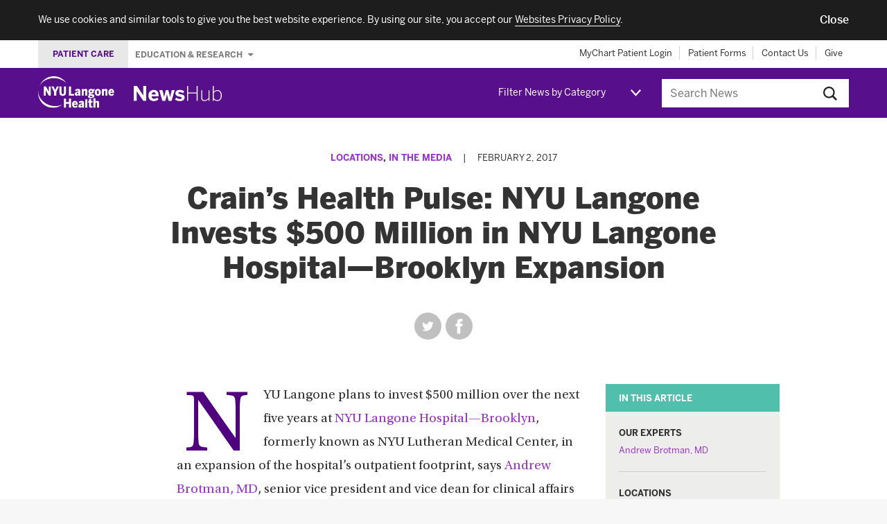

--- FILE ---
content_type: text/html; charset=UTF-8
request_url: https://nyulangone.org/news/crains-health-pulse-nyu-langone-invests-500-million-to-expand-nyu-langone-hospital-brooklyn
body_size: 77295
content:
<!DOCTYPE html>
<!--[if IE]><![endif]-->
<!--[if lt IE 9]>  <html class="ie oldie" lang="en"> <![endif]-->
<!--[if gte IE 9]>  <html class="ie" lang="en"><![endif]-->
<!--[if !IE]><!--><html lang="en" dir="ltr" prefix="content: http://purl.org/rss/1.0/modules/content/  dc: http://purl.org/dc/terms/  foaf: http://xmlns.com/foaf/0.1/  og: http://ogp.me/ns#  rdfs: http://www.w3.org/2000/01/rdf-schema#  schema: http://schema.org/  sioc: http://rdfs.org/sioc/ns#  sioct: http://rdfs.org/sioc/types#  skos: http://www.w3.org/2004/02/skos/core#  xsd: http://www.w3.org/2001/XMLSchema# "><!--<![endif]-->
  <head>
    <meta charset="utf-8" />
<meta name="description" content="NYU Langone invests $500 million over five years to expand NYU Langone Hospital--Brooklyn, formerly NYU Lutheran. Learn more." />
<meta name="abstract" content="NYU Langone invests $500 million over five years to expand NYU Langone Hospital--Brooklyn, formerly NYU Lutheran. Learn more." />
<link rel="canonical" href="https://nyulangone.org/news/crains-health-pulse-nyu-langone-invests-500-million-to-expand-nyu-langone-hospital-brooklyn" />
<meta property="og:site_name" content="NYU Langone News" />
<meta property="og:title" content="Crain’s Health Pulse: NYU Langone Invests $500 Million in NYU Langone Hospital—Brooklyn Expansion" />
<meta property="og:description" content="NYU Langone invests $500 million over five years to expand NYU Langone Hospital--Brooklyn, formerly NYU Lutheran. Learn more." />
<meta property="og:image" content="https://nyulangone.org/news/sites/default/files/2017-07/NYU15_Lutheran15B7724_web.jpg" />
<meta name="Generator" content="Drupal 10 (https://www.drupal.org)" />
<meta name="MobileOptimized" content="width" />
<meta name="HandheldFriendly" content="true" />
<meta name="viewport" content="width=device-width, initial-scale=1.0" />
<meta name="grunticon" content="/news/themes/custom/nyunewshub/dist/svg/" />
<meta name="fullJS" content="/news/themes/custom/nyunewshub/dist/js/main.js" />
<link rel="apple-touch-icon" href="/news/themes/custom/nyunewshub/apple-touch-icon.png" />
<script src="https://cdn.jsdelivr.net/npm/validatorjs@3.22.1/dist/validator.min.js" async></script>
<script src="//nyulangone.org/v2/nyulh_t.js" async></script>
<script src="//nyulangone.org/v2/nyulh_t_shared.js" async></script>
<script src="/news/themes/custom/nyunewshub/dist/js/common_analytics.js" async></script>
<script src="/news/themes/custom/nyunewshub/dist/js/scroll_to_top_on_reload.js" async></script>
<link rel="icon" href="/news/themes/custom/nyunewshub/favicon.ico" type="image/vnd.microsoft.icon" />

    <title>Crain’s Health Pulse: NYU Langone Invests $500 Million in NYU Langone Hospital—Brooklyn Expansion | NYU Langone News</title>
    <link rel="stylesheet" media="all" href="/s3-nav/v1/org/latest/org/footer/index.css" />
<link rel="stylesheet" media="all" href="/news/sites/default/files/css/css_MFJ8jaKaDxaK7RmVXGitYkgeydYS4LiBzkgmu2CCHko.css?delta=1&amp;language=en&amp;theme=nyunewshub&amp;include=eJxtissNgCAMQBciMlJToAqxFIIFZXsPetPj-5Bo0gmUHQXrsWoqYuhSTrLb0HpFXl40Mnv2sHFxyCA47FqKUvv6SBj-fG1poJ_gUOTpQucRu7PPdAOIRTgG" />
<link rel="stylesheet" media="all" href="/s3-nav/v1/newshub/latest/newshub/header/index.css" />
<link rel="stylesheet" media="all" href="/s3-nav/v1/newshub/latest/newshub/privacy_banner/index.css" />
<link rel="stylesheet" media="all" href="/news/sites/default/files/css/css_7eaLvV6NzombkV7kHnHtuAMNWFftryUi8QhOaoFi5Cg.css?delta=4&amp;language=en&amp;theme=nyunewshub&amp;include=eJxtissNgCAMQBciMlJToAqxFIIFZXsPetPj-5Bo0gmUHQXrsWoqYuhSTrLb0HpFXl40Mnv2sHFxyCA47FqKUvv6SBj-fG1poJ_gUOTpQucRu7PPdAOIRTgG" />

    
  </head>
  <body class="path-node page-node-type-article-import tmpl-article nyuuninav--page-newshub">
    <div id="privacy-banner" class="nyuuninav--privacy-banner nyuuninav--privacy-banner--hide ">
    <div class="nyuuninav--privacy-banner__container">
        <ul class="nyuuninav--privacy-banner__list">
            <li class="nyuuninav--privacy-banner__list-item">
                <div class="nyuuninav--privacy-banner__text">
                    <p class="nyuuninav--privacy-banner__text-item">
                        We use cookies and similar tools to give you the best website experience. By using our site, you accept our
                                                    <a href="https://nyulangone.org/policies-disclaimers/websites-privacy-policy"
                               class="nyuuninav--privacy-banner__text-link"
                               data-linkname="global:privacy_banner:websites_privacy_policy">
                                <span>Websites Privacy Policy</span></a>.
                                            </p>
                </div>
            </li>
            <li class="nyuuninav--privacy-banner__list-item">
                <div class="nyuuninav--privacy-banner__accept-container">
                    <button role="button" class="nyuuninav--privacy-banner__accept-button" data-linkname="global:privacy_banner:accept">
                        <span class="nyuuninav--privacy-banner__accept-button-text">Close</span>
                        </button>
                </div>
            </li>
        </ul>
    </div>
</div>
<div class="nyuuninav--a11y-help-phone__wrapper">
    <a href="tel:855-698-9991" 
       class="nyuuninav--a11y-help-phone nyuuninav--visually-hidden nyuuninav--visually-hidden--focusable"
       aria-label="If you need help accessing our website, click this link to call 8 5 5 6 9 8 9 9 9 1"
       aria-live="polite">
        <span class="nyuuninav--a11y-help-phone__text">If you need help accessing our website, call 855-698-9991</span>
    </a>
</div>

      <div class="dialog-off-canvas-main-canvas" data-off-canvas-main-canvas>
    
<div class="page tmpl-article">

  
<div class="page-lead">
  <div data-set="nav-utility"></div><!-- /end [data-set=nav-utility] -->
  <header>
    <div class="site-mast">
      <div class="inner">
        <div class="site-logo">
          <div class="logo-wrapper">
            <a class="icon-logo-nyu-header" href="/" aria-label="NYU Langone Health Home" data-linkname="header:global:logo">
              <img src="data:image/svg+xml;charset%3DUS-ASCII,%3Csvg%20width%3D%22128px%22%20height%3D%2254px%22%20viewBox%3D%220%200%20128%2054%22%20fill%3D%22%23fff%22%20xmlns%3D%22http%3A%2F%2Fwww.w3.org%2F2000%2Fsvg%22%3E%20%20%20%20%3Cpath%20d%3D%22M46.775%2C11.088%20C46.792%2C11.071%2046.804%2C11.054%2046.78%2C11.016%20C46.746%2C10.961%2046.658%2C10.842%2046.471%2C10.571%20C46.236%2C10.232%2044.796%2C8.231%2042.924%2C6.539%20C41.046%2C4.842%2035.359%2C0%2026.319%2C0%20C16.9%2C0%2010.512%2C5.138%207.221%2C8.815%20C4.005%2C12.406%202.398%2C16.363%202.354%2C16.474%20C2.309%2C16.584%202.29%2C16.608%202.336%2C16.627%20C2.386%2C16.647%202.401%2C16.574%202.46%2C16.466%20C2.521%2C16.354%204.203%2C12.679%207.845%2C9.692%20C11.489%2C6.703%2017.56%2C3.258%2026.412%2C3.258%20C33.971%2C3.258%2039.416%2C5.945%2041.909%2C7.442%20C44.402%2C8.938%2045.993%2C10.426%2046.338%2C10.748%20C46.539%2C10.935%2046.643%2C11.028%2046.697%2C11.073%20C46.734%2C11.104%2046.757%2C11.103%2046.775%2C11.088%22%20id%3D%22Fill-1%22%3E%3C%2Fpath%3E%20%20%20%20%3Cpath%20d%3D%22M0.157%2C25.239%20C0.179%2C25.242%200.195%2C25.244%200.202%2C25.261%20C0.219%2C25.301%200.207%2C25.398%200.206%2C25.605%20C0.205%2C25.76%200.022%2C30.157%202.26%2C34.785%20C4.568%2C39.556%208.657%2C44.546%2015.192%2C47.812%20C21.411%2C50.923%2027.434%2C51.373%2031.976%2C50.873%20C36.345%2C50.392%2039.701%2C48.753%2040.07%2C48.6%20C40.22%2C48.538%2040.249%2C48.501%2040.265%2C48.532%20C40.268%2C48.538%2040.271%2C48.549%2040.267%2C48.558%20C40.254%2C48.585%2040.2%2C48.623%2040.113%2C48.697%20C39.99%2C48.801%2039.791%2C48.967%2039.527%2C49.166%20C39.016%2C49.551%2037.996%2C50.478%2034.566%2C51.934%20C29.654%2C54.019%2021.422%2C55.334%2013.202%2C50.881%20C5.318%2C46.61%201.789%2C39.219%200.593%2C33.578%20C-0.308%2C29.324%200.082%2C25.757%200.093%2C25.469%20C0.102%2C25.367%200.101%2C25.306%200.11%2C25.273%20C0.118%2C25.247%200.133%2C25.238%200.157%2C25.239%22%20id%3D%22Fill-3%22%3E%3C%2Fpath%3E%20%20%20%20%3Cpath%20d%3D%22M87.296%2C33.292%20C87.368%2C33.299%2087.436%2C33.3%2087.505%2C33.299%20L89.192%2C33.445%20C91.271%2C33.593%2091.372%2C33.888%2091.372%2C34.397%20C91.372%2C35.051%2090.488%2C35.474%2089.12%2C35.474%20C87.197%2C35.474%2086.802%2C35.002%2086.802%2C34.294%20C86.802%2C33.927%2086.973%2C33.583%2087.296%2C33.292%20Z%20M89.015%2C24.023%20C90.116%2C24.023%2090.347%2C25.02%2090.347%2C25.857%20C90.347%2C27.036%2089.862%2C27.712%2089.015%2C27.712%20C87.856%2C27.712%2087.683%2C26.55%2087.683%2C25.857%20C87.683%2C25.172%2087.856%2C24.023%2089.015%2C24.023%20Z%20M83.798%2C34.833%20C83.798%2C36.661%2085.297%2C37.371%2088.659%2C37.371%20C92.184%2C37.371%2094.462%2C36.077%2094.462%2C33.912%20C94.462%2C31.774%2093.137%2C30.921%2089.739%2C30.691%20L88.3%2C30.622%20C87.465%2C30.533%2087.432%2C30.344%2087.432%2C30.146%20C87.432%2C30.072%2087.453%2C29.959%2087.616%2C29.813%20C88.049%2C29.914%2088.512%2C29.965%2088.994%2C29.965%20C91.773%2C29.965%2093.5%2C28.359%2093.5%2C25.774%20C93.5%2C25.378%2093.434%2C24.975%2093.301%2C24.546%20C93.874%2C24.442%2094.371%2C24.442%2094.622%2C24.442%20L94.796%2C24.442%20L94.796%2C21.52%20L94.603%2C21.541%20C93.796%2C21.629%2092.823%2C22.06%2092.176%2C22.609%20C91.402%2C21.923%2090.305%2C21.561%2088.994%2C21.561%20C86.207%2C21.561%2084.405%2C23.215%2084.405%2C25.774%20C84.405%2C27.119%2084.93%2C28.266%2085.891%2C29.031%20C85.096%2C29.612%2084.593%2C30.424%2084.593%2C31.15%20C84.593%2C31.726%2084.84%2C32.215%2085.311%2C32.578%20C84.294%2C33.165%2083.798%2C33.904%2083.798%2C34.833%20Z%20M51.77%2C44.111%20L46.797%2C44.111%20L46.797%2C38.179%20L43.268%2C38.179%20L43.268%2C53.77%20L46.797%2C53.77%20L46.797%2C47.095%20L51.77%2C47.095%20L51.77%2C53.77%20L55.298%2C53.77%20L55.298%2C38.179%20L51.77%2C38.179%20L51.77%2C44.111%20Z%20M79.199%2C53.77%20L82.644%2C53.77%20L82.644%2C39.307%20L79.199%2C39.765%20L79.199%2C53.77%20Z%20M73.737%2C50.403%20C73.173%2C50.921%2072.571%2C51.182%2071.944%2C51.182%20C71.382%2C51.182%2071.073%2C50.85%2071.073%2C50.248%20C71.073%2C49.592%2071.381%2C48.775%2073.737%2C48.227%20L73.737%2C50.403%20Z%20M77.078%2C50.876%20L77.078%2C45.918%20C77.078%2C43.272%2075.898%2C42.04%2073.367%2C42.04%20C71.364%2C42.04%2069.573%2C42.676%2068.189%2C43.882%20L68.066%2C43.989%20L69.671%2C46.096%20L69.809%2C45.995%20C70.407%2C45.554%2071.588%2C44.815%2072.781%2C44.815%20C73.469%2C44.815%2073.737%2C45.125%2073.737%2C45.918%20L73.737%2C46.232%20C69.697%2C46.993%2067.732%2C48.492%2067.732%2C50.813%20C67.732%2C52.772%2068.787%2C53.895%2070.627%2C53.895%20C71.885%2C53.895%2072.912%2C53.453%2073.753%2C52.546%20C73.786%2C53.028%2073.871%2C53.369%2073.953%2C53.646%20L73.991%2C53.77%20L77.425%2C53.77%20L77.338%2C53.535%20C77.151%2C53.028%2077.078%2C52.282%2077.078%2C50.876%20Z%20M67.581%2C29.924%20C67.018%2C30.442%2066.415%2C30.704%2065.789%2C30.704%20C65.226%2C30.704%2064.917%2C30.372%2064.917%2C29.77%20C64.917%2C29.113%2065.226%2C28.297%2067.581%2C27.748%20L67.581%2C29.924%20Z%20M67.835%2C33.292%20L71.27%2C33.292%20L71.182%2C33.056%20C70.995%2C32.549%2070.921%2C31.803%2070.921%2C30.397%20L70.921%2C25.439%20C70.921%2C22.793%2069.743%2C21.561%2067.212%2C21.561%20C65.208%2C21.561%2063.417%2C22.198%2062.034%2C23.403%20L61.911%2C23.51%20L63.515%2C25.618%20L63.654%2C25.516%20C64.252%2C25.076%2065.432%2C24.337%2066.626%2C24.337%20C67.313%2C24.337%2067.581%2C24.646%2067.581%2C25.439%20L67.581%2C25.754%20C63.541%2C26.515%2061.576%2C28.014%2061.576%2C30.335%20C61.576%2C32.294%2062.631%2C33.417%2064.47%2C33.417%20C65.729%2C33.417%2066.756%2C32.974%2067.596%2C32.067%20C67.63%2C32.549%2067.714%2C32.89%2067.797%2C33.167%20L67.835%2C33.292%20Z%20M79.771%2C21.561%20C78.414%2C21.561%2077.294%2C22.28%2076.619%2C23.02%20L76.619%2C21.791%20L73.173%2C21.791%20L73.173%2C33.292%20L76.619%2C33.292%20L76.619%2C25.432%20C77.288%2C24.83%2077.883%2C24.525%2078.39%2C24.525%20C78.822%2C24.525%2079.22%2C24.661%2079.22%2C25.648%20L79.22%2C33.292%20L82.644%2C33.292%20L82.644%2C24.665%20C82.644%2C22.634%2081.651%2C21.561%2079.771%2C21.561%20Z%20M88.976%2C38.465%20L85.552%2C38.921%20L85.552%2C42.27%20L83.963%2C42.27%20L83.963%2C44.899%20L85.552%2C44.899%20L85.552%2C50.813%20C85.552%2C53.089%2086.485%2C53.895%2089.116%2C53.895%20C89.813%2C53.895%2090.847%2C53.815%2091.091%2C53.742%20L91.215%2C53.705%20L91.215%2C51.092%20L90.972%2C51.197%20C90.859%2C51.246%2090.425%2C51.308%2090.121%2C51.308%20C89.179%2C51.308%2088.976%2C51.083%2088.976%2C50.039%20L88.976%2C44.899%20L91.362%2C44.899%20L91.362%2C42.27%20L88.976%2C42.27%20L88.976%2C38.465%20Z%20M113.596%2C21.561%20C112.238%2C21.561%20111.119%2C22.28%20110.444%2C23.02%20L110.444%2C21.791%20L106.999%2C21.791%20L106.999%2C33.292%20L110.444%2C33.292%20L110.444%2C25.432%20C111.112%2C24.83%20111.708%2C24.525%20112.215%2C24.525%20C112.646%2C24.525%20113.045%2C24.661%20113.045%2C25.648%20L113.045%2C33.292%20L116.469%2C33.292%20L116.469%2C24.665%20C116.469%2C22.634%20115.475%2C21.561%20113.596%2C21.561%20Z%20M122.952%2C24.274%20C123.278%2C24.274%20124.253%2C24.274%20124.438%2C26.373%20L121.389%2C26.373%20C121.557%2C25.017%20122.108%2C24.274%20122.952%2C24.274%20Z%20M125.544%2C29.344%20L125.44%2C29.509%20C125.027%2C30.168%20124.216%2C30.872%20123.182%2C30.872%20C122.084%2C30.872%20121.487%2C30.089%20121.36%2C28.479%20L127.603%2C28.479%20L127.603%2C27.74%20C127.603%2C23.813%20125.908%2C21.561%20122.952%2C21.561%20C120.652%2C21.561%20117.965%2C23.13%20117.965%2C27.552%20C117.965%2C31.29%20119.861%2C33.521%20123.036%2C33.521%20C124.962%2C33.521%20126.433%2C32.744%20127.531%2C31.144%20L127.623%2C31.011%20L125.544%2C29.344%20Z%20M99.484%2C42.04%20C98.127%2C42.04%2097.006%2C42.758%2096.332%2C43.499%20L96.332%2C37.486%20L92.887%2C37.946%20L92.887%2C53.77%20L96.332%2C53.77%20L96.332%2C45.911%20C97.001%2C45.309%2097.596%2C45.004%2098.104%2C45.004%20C98.535%2C45.004%2098.933%2C45.139%2098.933%2C46.127%20L98.933%2C53.77%20L102.358%2C53.77%20L102.358%2C45.143%20C102.358%2C43.113%20101.364%2C42.04%2099.484%2C42.04%20Z%20M100.287%2C30.808%20C99.58%2C30.808%2098.64%2C30.471%2098.64%2C27.552%20C98.64%2C25.342%2099.148%2C24.358%20100.287%2C24.358%20C100.993%2C24.358%20101.932%2C24.689%20101.932%2C27.552%20C101.932%2C29.804%20101.425%2C30.808%20100.287%2C30.808%20Z%20M100.287%2C21.561%20C98.861%2C21.561%2097.636%2C22.042%2096.747%2C22.953%20C95.717%2C24.006%2095.196%2C25.552%2095.196%2C27.552%20C95.196%2C31.953%2097.826%2C33.521%20100.287%2C33.521%20C102.748%2C33.521%20105.378%2C31.953%20105.378%2C27.552%20C105.378%2C25.555%20104.853%2C24.007%20103.819%2C22.952%20C102.926%2C22.042%20101.705%2C21.561%20100.287%2C21.561%20Z%20M61.929%2C44.753%20C62.255%2C44.753%2063.229%2C44.753%2063.415%2C46.852%20L60.366%2C46.852%20C60.534%2C45.496%2061.085%2C44.753%2061.929%2C44.753%20Z%20M64.418%2C49.988%20C64.004%2C50.646%2063.193%2C51.35%2062.159%2C51.35%20C61.061%2C51.35%2060.463%2C50.567%2060.337%2C48.958%20L66.581%2C48.958%20L66.581%2C48.218%20C66.581%2C44.292%2064.884%2C42.04%2061.929%2C42.04%20C59.629%2C42.04%2056.942%2C43.609%2056.942%2C48.03%20C56.942%2C51.768%2058.838%2C54%2062.012%2C54%20C63.939%2C54%2065.41%2C53.222%2066.508%2C51.623%20L66.599%2C51.49%20L64.521%2C49.822%20L64.418%2C49.988%20Z%20M46.797%2C27.74%20L46.797%2C17.46%20L43.415%2C17.46%20L43.415%2C27.593%20C43.415%2C29.669%2042.829%2C30.515%2041.392%2C30.515%20C39.937%2C30.515%2039.37%2C29.691%2039.37%2C27.573%20L39.37%2C17.46%20L35.841%2C17.46%20L35.841%2C27.761%20C35.841%2C31.597%2037.694%2C33.543%2041.35%2C33.543%20C45.015%2C33.543%2046.797%2C31.644%2046.797%2C27.74%20Z%20M18.105%2C26.559%20C16.986%2C24.326%2013.467%2C17.858%2013.3%2C17.551%20L13.25%2C17.46%20L9.688%2C17.46%20L9.688%2C33.292%20L12.923%2C33.292%20L12.923%2C23.953%20C14.075%2C26.14%2017.884%2C32.882%2018.065%2C33.203%20L18.115%2C33.292%20L21.341%2C33.292%20L21.341%2C17.46%20L18.105%2C17.46%20L18.105%2C26.559%20Z%20M60.118%2C30.328%20L55.348%2C30.328%20L55.348%2C17.46%20L51.819%2C17.46%20L51.819%2C33.292%20L60.118%2C33.292%20L60.118%2C30.328%20Z%20M30.401%2C33.292%20L30.401%2C27.068%20L34.873%2C17.46%20L31.388%2C17.46%20L28.72%2C23.764%20L26.053%2C17.46%20L22.422%2C17.46%20L26.873%2C27.088%20L26.873%2C33.292%20L30.401%2C33.292%20L30.401%2C33.292%20Z%22%20id%3D%22Fill-4%22%3E%3C%2Fpath%3E%3C%2Fsvg%3E"
                   alt="NYU Langone Health - Link to Home page">
            </a>

            <div class="newshub-logo-wrapper">
              <a class="icon-logo-newshub" href="/news" aria-label="NewsHub Home">
                <img src="data:image/svg+xml;charset%3DUS-ASCII,%3C%3Fxml%20version%3D%221.0%22%20encoding%3D%22UTF-8%22%20standalone%3D%22no%22%3F%3E%3C!DOCTYPE%20svg%20PUBLIC%20%22-%2F%2FW3C%2F%2FDTD%20SVG%201.1%2F%2FEN%22%20%22http%3A%2F%2Fwww.w3.org%2FGraphics%2FSVG%2F1.1%2FDTD%2Fsvg11.dtd%22%3E%3Csvg%20width%3D%22100%25%22%20height%3D%22100%25%22%20viewBox%3D%220%200%2070%2012%22%20version%3D%221.1%22%20xmlns%3D%22http%3A%2F%2Fwww.w3.org%2F2000%2Fsvg%22%20xmlns%3Axlink%3D%22http%3A%2F%2Fwww.w3.org%2F1999%2Fxlink%22%20xml%3Aspace%3D%22preserve%22%20style%3D%22fill-rule%3Aevenodd%3Bclip-rule%3Aevenodd%3Bstroke-linejoin%3Around%3Bstroke-miterlimit%3A1.41421%3B%22%3E%3Cg%20id%3D%22Group%22%3E%3Cpath%20id%3D%22NewsHub%22%20d%3D%22M2.369%2C11.687l0%2C-7.517l0.032%2C0l5.101%2C7.517l2.369%2C0l0%2C-11.687l-2.369%2C0l0%2C7.455l-0.032%2C0l-4.896%2C-7.455l-2.574%2C0l0%2C11.687l2.369%2C0Zm13.504%2C0.174c-2.196%2C0%20-4.296%2C-1.121%20-4.296%2C-4.375c0%2C-3.269%202.495%2C-4.39%204.233%2C-4.39c1.737%2C0%203.869%2C0.868%203.869%2C4.69l0%2C0.379l-5.575%2C0c0.126%2C1.39%200.9%2C1.927%201.958%2C1.927c0.995%2C0%201.927%2C-0.489%202.496%2C-1.011l0.979%2C1.517c-0.979%2C0.837%20-2.195%2C1.263%20-3.664%2C1.263Zm-1.738%2C-5.196l3.27%2C0c-0.127%2C-1.185%20-0.664%2C-1.753%20-1.611%2C-1.753c-0.79%2C0%20-1.469%2C0.521%20-1.659%2C1.753l0%2C0Zm10.788%2C5.022l1.263%2C-5.133l0.032%2C0l1.263%2C5.133l2.353%2C0l2.464%2C-8.418l-2.258%2C0l-0.774%2C3.033c-0.237%2C0.868%20-0.379%2C1.484%20-0.585%2C2.558l-0.031%2C0c-0.221%2C-1.089%20-0.348%2C-1.705%20-0.6%2C-2.59l-0.774%2C-3.001l-1.974%2C0l-0.727%2C2.954c-0.237%2C0.916%20-0.379%2C1.532%20-0.584%2C2.637l-0.032%2C0c-0.189%2C-1.089%20-0.332%2C-1.69%20-0.553%2C-2.574l-0.726%2C-3.017l-2.559%2C0l2.464%2C8.418l2.338%2C0Zm11.529%2C0.174c1.943%2C0%203.712%2C-0.805%203.712%2C-2.843c0%2C-1.911%20-1.754%2C-2.29%20-3.412%2C-2.574c-1.042%2C-0.19%20-1.5%2C-0.395%20-1.5%2C-0.9c0%2C-0.458%200.41%2C-0.743%201.137%2C-0.743c0.79%2C0%201.627%2C0.332%202.479%2C0.916l0.995%2C-1.437c-0.931%2C-0.742%20-1.974%2C-1.184%20-3.695%2C-1.184c-1.88%2C0%20-3.27%2C0.979%20-3.27%2C2.669c0%2C1.974%201.706%2C2.353%203.301%2C2.637c1.153%2C0.206%201.595%2C0.427%201.595%2C1.011c0%2C0.553%20-0.552%2C0.821%20-1.342%2C0.821c-1.027%2C0%20-2.164%2C-0.426%20-2.922%2C-1.089l-1.011%2C1.421c0.853%2C0.727%202.085%2C1.295%203.933%2C1.295l0%2C0Zm5.717%2C-0.174l0.79%2C0l0%2C-5.828l6.728%2C0l0%2C5.828l0.79%2C0l0%2C-11.687l-0.79%2C0l0%2C5.133l-6.728%2C0l0%2C-5.133l-0.79%2C0l0%2C11.687Zm13.63%2C0.174c1.216%2C0%202.29%2C-0.679%203.207%2C-1.548l0%2C1.374l0.758%2C0l0%2C-8.291l-0.758%2C0l0%2C6.222c-1.027%2C0.98%20-1.991%2C1.58%20-3.143%2C1.58c-1.264%2C0%20-1.817%2C-0.616%20-1.817%2C-1.88l0%2C-5.922l-0.758%2C0l0%2C6.017c0%2C1.5%200.79%2C2.448%202.511%2C2.448l0%2C0Zm10.172%2C-0.031c-1.138%2C0%20-2.006%2C-0.585%20-2.796%2C-1.359l0%2C1.216l-0.758%2C0l0%2C-11.687l0.758%2C0l0%2C4.643c0.711%2C-0.774%201.579%2C-1.421%202.827%2C-1.421c1.911%2C0%203.475%2C1.406%203.475%2C4.312c0%2C2.906%20-1.58%2C4.296%20-3.506%2C4.296l0%2C0Zm0.047%2C-0.664c1.453%2C0%202.701%2C-1.074%202.701%2C-3.617c0%2C-2.511%20-1.28%2C-3.664%20-2.733%2C-3.664c-1.121%2C0%20-1.879%2C0.537%20-2.811%2C1.485l0%2C4.312c0.932%2C0.947%201.769%2C1.484%202.843%2C1.484Z%22%20style%3D%22fill%3A%23fff%3Bfill-rule%3Anonzero%3B%22%2F%3E%3C%2Fg%3E%3C%2Fsvg%3E"
                     alt="NewsHub - Link to Home page">
              </a>
            </div>
          </div>
        </div>
        <a id="nav-trigger" class="mast-trigger nav-toggle icon-nav-toggle" href="#navigation">Jump to site navigation</a>

        <div data-set="nav-category"></div><!-- /end [data-set=nav-category] -->

        <div class="site-search-outer collapsible collapsible-collapsed">
          <button class="mast-trigger icon-search">Search this site</button>
                      <div class="search-block-form block site-search" data-drupal-selector="search-block-form" id="search" role="search">
      <form action="/news/search" method="get" id="search-block-form" accept-charset="UTF-8">
  <div class="js-form-item form-item js-form-type-search form-item-keys js-form-item-keys form-no-label">
      <label for="edit-keys" class="visually-hidden">Search</label>
        <input title="Enter the terms you wish to search for." data-drupal-selector="edit-keys" type="search" id="edit-keys" name="keys" value="" size="15" maxlength="128" placeholder="Search News" class="form-search" />

        </div>
<div data-drupal-selector="edit-actions" class="form-actions js-form-wrapper form-wrapper" id="edit-actions"><input data-drupal-selector="edit-submit" type="submit" id="edit-submit" value="Search" class="button js-form-submit form-submit" />
</div>

</form>

  </div>

                  </div><!-- /end .collapsible -->
      </div><!-- /end .inner -->
    </div><!-- /end .site-mast -->
  </header>

</div>


  <div class="page-main" id="content">
    <main>
      
      
  
    <div    
  >
  
    <div data-drupal-messages-fallback class="hidden"></div>

<div   id="block-nyunewshub-content"
>

  
    
      
<div about="/news/crains-health-pulse-nyu-langone-invests-500-million-to-expand-nyu-langone-hospital-brooklyn" class="node node--type-article-import node--view-mode-full">

  
    

  <div class="section section-featured section-full">
    <div class="section-inner">
      <header>
        <div class="article-lead">
                      <div class="article-issue-meta">
                              <p class="article-cat"><a href="/news/locations" hreflang="en">Locations</a>, <a href="/news/media" hreflang="en">In the Media</a></p>
                <span class="article-issue-meta-separator">|</span>
                            <p class="pub-info">
                <time>February 2, 2017</time>              </p>
            </div><!-- /end .article-issue-meta -->
          
                      <div class="hed hed-title-article">Crain’s Health Pulse: NYU Langone Invests $500 Million in NYU Langone Hospital—Brooklyn Expansion</div>
                    
          
          
          <div class="links-sharing">
  <ul class="social-links"><li><a href="https://twitter.com/intent/tweet?url=https%3A//nyulangone.org/news/crains-health-pulse-nyu-langone-invests-500-million-to-expand-nyu-langone-hospital-brooklyn&amp;text=Crain%E2%80%99s%20Health%20Pulse%3A%20NYU%20Langone%20Invests%20%24500%20Million%20to%20Expand%20NYU%20Langone%20Hospital%E2%80%94Brooklyn" title="Twitter" class="social-link twitter-social-link icon-twitter social-link-popup" aria-label="Share by twitter. Opens in a new window" target="popup">Twitter</a></li><li><a href="https://www.facebook.com/sharer/sharer.php?u=https%3A//nyulangone.org/news/crains-health-pulse-nyu-langone-invests-500-million-to-expand-nyu-langone-hospital-brooklyn&amp;quote=Crain%E2%80%99s%20Health%20Pulse%3A%20NYU%20Langone%20Invests%20%24500%20Million%20to%20Expand%20NYU%20Langone%20Hospital%E2%80%94Brooklyn" title="Facebook" class="social-link facebook-social-link icon-facebook social-link-popup" aria-label="Share by facebook. Opens in a new window" target="popup">Facebook</a></li></ul>
</div>

        </div><!-- /end .article-lead -->
      </header>
    </div><!-- /end .section-inner -->
  </div><!-- /end .section -->

  <div class="section section-featured section-full">
    <div class="section-inner">
      <div class="article-main">
        
                  <div data-set="article-relationships"></div><!-- /end [data-set="article-relationships"] -->
        
        
            <div><p><strong class="initial-cap">N</strong>YU Langone plans to invest $500 million over the next five years at <a href="http://nyulangone.org/locations/nyu-langone-hospital-brooklyn" target="_blank">NYU Langone Hospital—Brooklyn</a>, formerly known as NYU Lutheran Medical Center, in an expansion of the hospital’s outpatient footprint, says <a href="http://nyulangone.org/our-story/our-leadership/executive-leadership/andrew-w-brotman-md" target="_blank">Andrew Brotman, MD</a>, senior vice president and vice dean for clinical affairs and strategy, chief clinical officer at NYU Langone.</p>

<p>NYU Langone Hospital—Brooklyn will build a $10.5-million, 16-bed observation unit adjacent to the emergency department. This is in conjunction with a $22.5 million relocation of the adult medicine and pediatric cardiology clinics to an outpatient facility.</p>

<div data-embed-button="media_entity_embed" data-entity-embed-display="view_mode:media.inset" data-entity-type="media" data-entity-uuid="f3daf223-dbb2-4c03-b250-6518e0ab837c" data-langcode="en" data-entity-embed-display-settings="[]" class="embedded-entity figure-full article-figure figure-full">
  <figure>
          <img loading="eager" srcset="/news/sites/default/files/styles/inset/public/2017-07/NYU15_Lutheran15B7724_web.jpg?itok=D_PRxKHB 1x" src="/news/sites/default/files/styles/inset/public/2017-07/NYU15_Lutheran15B7724_web.jpg?itok=D_PRxKHB" alt="NYU Langone Hospital—Brooklyn" typeof="foaf:Image" role="presentation">



    <figcaption class="figure-caption">
      <p>NYU Langone Hospital—Brooklyn</p>
      <p class="figure-credit">Photo: Rene Perez</p>
    </figcaption>
  </figure>

</div>

<p>The expansion plans include the construction of a $48.4-million outpatient expansion of <a href="http://nyulangone.org/locations/perlmutter-cancer-center" target="_blank">Perlmutter Cancer Center</a>&nbsp;at 5718 Second Avenue, which will provide chemotherapy and radiation therapy. The new facility will be NYU Langone’s fifth regional cancer center, joining other facilities in Brooklyn, Queens, and Long Island.</p>

<p>“This is a continuation of our strategy to bring the Perlmutter Cancer Center to the community,” Dr. Brotman tells <em>Crain’s Health Pulse.</em></p>

<p>Read more in <a href="http://www.crainsnewyork.com/article/20170202/PULSE/170209985/nyu-langone-to-spend-500m-expanding-nyu-lutherans-brooklyn-presence" target="_blank"><em>Crain’s Health Pulse</em></a>&nbsp;(subscription required).</p></div>
      
        
<div   class="views-element-container" id="block-nyunewshub-views-block-article-children-block-1"
>

  
    
      <div><div class="js-view-dom-id-f4eca4582b8573c0597514468e0398af174bbdaabe55985a4c94ff2083daa2db">
  
  
  

  
  
  

  
  
  

  
  

  
  </div>
</div>

  
</div>

      </div><!-- /end .article-main -->

                    <div data-set="article-relationships">
            <div class="article-relationships">
                <aside>
                    <header>
                        <h2 class="hed hed-relationships">In this article</h2>
                    </header>

                    <div class="relationships-main">
                                                    <div class="article-relationships__item article-relationships__item--our-experts">
                              <h3 class="hed">Our Experts</h3>
                              
<ul>
  <li><cite class="profile-name"><a href="https://www.med.nyu.edu/faculty/andrew-brotman" target="_blank">Andrew Brotman, MD</a></cite></li>
</ul>

                            </div>
                        
                        
                                                    <div class="article-relationships__item">
                              <h3 class="hed">Locations</h3>
                              
<ul>
  <li><a href="https://nyulangone.org/locations/nyu-langone-hospital-brooklyn" target="_blank">NYU Langone Hospital—Brooklyn</a></li>
  <li><a href="https://nyulangone.org/locations/perlmutter-cancer-center" target="_blank">Perlmutter Cancer Center</a></li>
</ul>

                            </div>
                        
                        
                        
                        
                        
                                                    <div class="article-relationships__item article-relationships__item--help">
                              <h3 class="hed">Need help finding a doctor?</h3>
                              <a href="https://nyulangone.org/doctors" target="_new">Search all doctors</a> or call 844-698-7243.
                            </div>
                                            </div><!-- /end .relationships-main -->
                </aside>
            </div><!-- /end .article-relationships -->
        </div>
            </div><!-- /end .section-inner -->
  </div><!-- /end .section -->
</div>

  
</div>


    </div>
  


              <div class="section">
          <div class="section-inner">
            <hr aria-hidden="true"/>
            
  
    <div    
  >
  
    
<div   class="views-element-container" id="block-views-related-articles-block"
>

  
      <h2 class="hed hed-major">Related Articles</h2>
    
      <div><div class="js-view-dom-id-f9c8affaf0b35e90056b342c174c7525d47340cf1f6431b4152ccc1ea459d64b">
  
  
  

  
  
  

  <div>
  
  <ul class="list-articles">
          <li class="teaser">
  <p class="teaser-cat">

      <a href="/news/patient-care" hreflang="en">Patient Care</a>, 
        <a href="/news/press-releases" hreflang="en">Press Releases</a>
  </p>
<h2 class="hed hed-teaser-title">
  <a href="/news/midwifery-care-nyu-langone-health-helps-expectant-families-feel-heard">
    Midwifery Care at NYU Langone Health Helps Expectant Families Feel Heard
  </a>
</h2>
  <h3 class="hed hed-teaser-subtitle"><p>“I felt like every single midwife really had my back,” said one mother.</p></h3>
<p class="teaser-meta"><time>November 14, 2025</time></p>
</li>
          <li class="teaser">
  <div class="teaser-photo">
    
            <div>  <img loading="lazy" src="/news/sites/default/files/styles/listing/public/2025-11/Leapfrog%20photo%202025Nov.hero_.jpg?itok=4CV5qhBl" alt="Exterior of NYU Langone building" typeof="foaf:Image" role="presentation"/>


</div>
      
  </div>
  <p class="teaser-cat">

      <a href="/news/patient-care" hreflang="en">Patient Care</a>, 
        <a href="/news/press-releases" hreflang="en">Press Releases</a>
  </p>
<h2 class="hed hed-teaser-title">
  <a href="/news/nyu-langone-hospitals-earn-11th-consecutive-top-safety-rating-independent-healthcare-watchdog">
    NYU Langone Hospitals Earn 11th Consecutive Top Safety Rating from Independent Healthcare Watchdog 
  </a>
</h2>
  <h3 class="hed hed-teaser-subtitle"><p>Fewer than one in four hospitals in New York State achieved an “A”&nbsp;in this survey.</p></h3>
<p class="teaser-meta"><time>November 13, 2025</time></p>
</li>
      </ul>

</div>

  
  

  
  

  
  </div>
</div>

  
</div>


    </div>
  


          </div>
        </div>
          </main>
  </div>

  </div>

  </div>

        <div id="liveChat">
        <script type='text/javascript' src='https://service.force.com/embeddedservice/5.0/esw.min.js'></script>
        <div id="liveChatEmbeddedService"></div>
    </div>
    <div id="nyuuninav--global-ankle" class="nyuuninav--global-ankle" role="complementary" notranslate>
    <div class="nyuuninav--global-ankle__container">
        <p class="nyuuninav--global-ankle__content">
                <span class="nyuuninav--global-ankle__question">We can help you find a doctor.</span>
    <span class="nyuuninav--global-ankle__answer">
        Call
        <a href="tel:646-929-7800" class="nyuuninav--global-ankle__phone"
            data-linkname="footer:ankle:call">646-929-7800</a>
        or<span class="mobile-only"><br></span>
        <a href="/doctors" class="nyuuninav--global-ankle__link"
            data-linkname="footer:ankle:browse_our_specialists">browse our specialists</a>.</span>
        </p>
    </div>
</div>
<footer id="nyuuninav--footer" class="nyuuninav--footer nyuuninav--footer--org" role="contentinfo" notranslate>
        <nav class="nyuuninav--footer__menu" role="navigation" aria-label="Explore NYU Langone">
        <div class="nyuuninav--footer__menu-container">
            <div class="nyuuninav--global-footer">
    <h2 class="nyuuninav--global-footer__title">Explore NYU Langone</h2>
    <div class="nyuuninav--global-footer__content">
                    
<div class="nyuuninav--global-footer-menu-group" id="global-footer-menu-group__list--1-nav"
     role="navigation"
     aria-label="Patient Care menu">
    <div class="nyuuninav--global-footer-menu-group__title nyuuninav--global-footer-menu-group__title--trigger" data-expand=global-footer-menu-group__list--1 data-icon=icon-global-footer-menu-group__list--1>Patient Care            <button class="nyuuninav--global-footer-menu-group__trigger-icon"
                    id="icon-global-footer-menu-group__list--1" tabindex="0"
                    aria-expanded="false"
                    aria-labelledby="global-footer-menu-group__list--1-nav"
                    aria-controls="global-footer-menu-group__list--1"
                    
                    >
                <i class="nyuuninav--global-footer-menu-group__trigger-icon-icon"></i>
                <span class="nyuuninav--visually-hidden">Expand menu</span>
            </button>
            </div>
    <ul class="nyuuninav--global-footer-menu-group__list nyuuninav--global-footer-menu-group__list--collapsed" id="global-footer-menu-group__list--1">
                                            <li class="nyuuninav--global-footer-menu-group__item">
                <a href="/conditions"
                   class="nyuuninav--global-footer-menu-group__link"
                        
                        
                        data-linkname="footer:patient_care:conditions_we_treat">
                    <span class="nyuuninav--global-footer-menu-group__link-text">Conditions We Treat</span>&nbsp;</a>
            </li>
                                            <li class="nyuuninav--global-footer-menu-group__item">
                <a href="/locations"
                   class="nyuuninav--global-footer-menu-group__link"
                        
                        
                        data-linkname="footer:patient_care:locations">
                    <span class="nyuuninav--global-footer-menu-group__link-text">Locations</span>&nbsp;</a>
            </li>
                                            <li class="nyuuninav--global-footer-menu-group__item">
                <a href="/care-services/emergency-care"
                   class="nyuuninav--global-footer-menu-group__link"
                        
                        
                        data-linkname="footer:patient_care:emergency_care">
                    <span class="nyuuninav--global-footer-menu-group__link-text">Emergency Care</span>&nbsp;</a>
            </li>
                                            <li class="nyuuninav--global-footer-menu-group__item">
                <a href="/care-services/virtual-urgent-care"
                   class="nyuuninav--global-footer-menu-group__link"
                        
                        
                        data-linkname="footer:patient_care:virtual_urgent_care">
                    <span class="nyuuninav--global-footer-menu-group__link-text">Virtual Urgent Care</span>&nbsp;</a>
            </li>
                                            <li class="nyuuninav--global-footer-menu-group__item">
                <a href="/insurance-billing-financial-assistance"
                   class="nyuuninav--global-footer-menu-group__link"
                        
                        
                        data-linkname="footer:patient_care:insurance_and_billing">
                    <span class="nyuuninav--global-footer-menu-group__link-text">Insurance &amp; Billing</span>&nbsp;</a>
            </li>
            </ul>
</div>
                    
<div class="nyuuninav--global-footer-menu-group" id="global-footer-menu-group__list--2-nav"
     role="navigation"
     aria-label="About Us menu">
    <div class="nyuuninav--global-footer-menu-group__title nyuuninav--global-footer-menu-group__title--trigger" data-expand=global-footer-menu-group__list--2 data-icon=icon-global-footer-menu-group__list--2>About Us            <button class="nyuuninav--global-footer-menu-group__trigger-icon"
                    id="icon-global-footer-menu-group__list--2" tabindex="0"
                    aria-expanded="false"
                    aria-labelledby="global-footer-menu-group__list--2-nav"
                    aria-controls="global-footer-menu-group__list--2"
                    
                    >
                <i class="nyuuninav--global-footer-menu-group__trigger-icon-icon"></i>
                <span class="nyuuninav--visually-hidden">Expand menu</span>
            </button>
            </div>
    <ul class="nyuuninav--global-footer-menu-group__list nyuuninav--global-footer-menu-group__list--collapsed" id="global-footer-menu-group__list--2">
                                            <li class="nyuuninav--global-footer-menu-group__item">
                <a href="/our-story"
                   class="nyuuninav--global-footer-menu-group__link"
                        
                        
                        data-linkname="footer:about:our_story">
                    <span class="nyuuninav--global-footer-menu-group__link-text">Our Story</span>&nbsp;</a>
            </li>
                                            <li class="nyuuninav--global-footer-menu-group__item">
                <a href="https://jobs.nyulangone.org/"
                   class="nyuuninav--global-footer-menu-group__link"
                         target="_blank"
                        rel="noopener noreferrer"
                        data-linkname="footer:about:jobs">
                    <span class="nyuuninav--global-footer-menu-group__link-text">Jobs</span>&nbsp;<i class="nyuuninav--global-footer-menu-group__link-external-icon"></i>
                        <span class="nyuuninav--visually-hidden">. Opens in a new tab</span></a>
            </li>
                                            <li class="nyuuninav--global-footer-menu-group__item">
                <a href="/vendor-supplier-information"
                   class="nyuuninav--global-footer-menu-group__link"
                        
                        
                        data-linkname="footer:about:vendor_and_supplier_information">
                    <span class="nyuuninav--global-footer-menu-group__link-text">Vendor &amp; Supplier Information</span>&nbsp;</a>
            </li>
                                            <li class="nyuuninav--global-footer-menu-group__item">
                <a href="/contact-us"
                   class="nyuuninav--global-footer-menu-group__link"
                        
                        
                        data-linkname="footer:about:contact_us">
                    <span class="nyuuninav--global-footer-menu-group__link-text">Contact Us</span>&nbsp;</a>
            </li>
            </ul>
</div>
                    
<div class="nyuuninav--global-footer-menu-group" id="global-footer-menu-group__list--3-nav"
     role="navigation"
     aria-label="How to Help menu">
    <div class="nyuuninav--global-footer-menu-group__title nyuuninav--global-footer-menu-group__title--trigger" data-expand=global-footer-menu-group__list--3 data-icon=icon-global-footer-menu-group__list--3>How to Help            <button class="nyuuninav--global-footer-menu-group__trigger-icon"
                    id="icon-global-footer-menu-group__list--3" tabindex="0"
                    aria-expanded="false"
                    aria-labelledby="global-footer-menu-group__list--3-nav"
                    aria-controls="global-footer-menu-group__list--3"
                    
                    >
                <i class="nyuuninav--global-footer-menu-group__trigger-icon-icon"></i>
                <span class="nyuuninav--visually-hidden">Expand menu</span>
            </button>
            </div>
    <ul class="nyuuninav--global-footer-menu-group__list nyuuninav--global-footer-menu-group__list--collapsed" id="global-footer-menu-group__list--3">
                                            <li class="nyuuninav--global-footer-menu-group__item">
                <a href="https://give.nyulangone.org/"
                   class="nyuuninav--global-footer-menu-group__link"
                         target="_blank"
                        rel="noopener noreferrer"
                        data-linkname="footer:how_to_help:give">
                    <span class="nyuuninav--global-footer-menu-group__link-text">Give</span>&nbsp;<i class="nyuuninav--global-footer-menu-group__link-external-icon"></i>
                        <span class="nyuuninav--visually-hidden">. Opens in a new tab</span></a>
            </li>
                                            <li class="nyuuninav--global-footer-menu-group__item">
                <a href="/volunteer"
                   class="nyuuninav--global-footer-menu-group__link"
                        
                        
                        data-linkname="footer:how_to_help:volunteer">
                    <span class="nyuuninav--global-footer-menu-group__link-text">Volunteer</span>&nbsp;</a>
            </li>
                                            <li class="nyuuninav--global-footer-menu-group__item">
                <a href="/blood-donation"
                   class="nyuuninav--global-footer-menu-group__link"
                        
                        
                        data-linkname="footer:how_to_help:blood_donation">
                    <span class="nyuuninav--global-footer-menu-group__link-text">Blood Donation</span>&nbsp;</a>
            </li>
                                            <li class="nyuuninav--global-footer-menu-group__item">
                <a href="/organ-tissue-donation"
                   class="nyuuninav--global-footer-menu-group__link"
                        
                        
                        data-linkname="footer:how_to_help:organ_and_tissue_donation">
                    <span class="nyuuninav--global-footer-menu-group__link-text">Organ &amp; Tissue Donation</span>&nbsp;</a>
            </li>
            </ul>
</div>
                    
<div class="nyuuninav--global-footer-menu-group" id="global-footer-menu-group__list--4-nav"
     role="navigation"
     aria-label="Stay Connected menu">
    <div class="nyuuninav--global-footer-menu-group__title nyuuninav--global-footer-menu-group__title--trigger" data-expand=global-footer-menu-group__list--4 data-icon=icon-global-footer-menu-group__list--4>Stay Connected            <button class="nyuuninav--global-footer-menu-group__trigger-icon"
                    id="icon-global-footer-menu-group__list--4" tabindex="0"
                    aria-expanded="false"
                    aria-labelledby="global-footer-menu-group__list--4-nav"
                    aria-controls="global-footer-menu-group__list--4"
                    
                    >
                <i class="nyuuninav--global-footer-menu-group__trigger-icon-icon"></i>
                <span class="nyuuninav--visually-hidden">Expand menu</span>
            </button>
            </div>
    <ul class="nyuuninav--global-footer-menu-group__list nyuuninav--global-footer-menu-group__list--collapsed" id="global-footer-menu-group__list--4">
                                            <li class="nyuuninav--global-footer-menu-group__item">
                <a href="/apps/nyu-langone-health-app"
                   class="nyuuninav--global-footer-menu-group__link"
                        
                        
                        data-linkname="footer:stay_connected:nyu_langone_health_app">
                    <span class="nyuuninav--global-footer-menu-group__link-text">NYU Langone Health App</span>&nbsp;</a>
            </li>
                                                                                                            <li class="nyuuninav--global-footer-menu-group__item nyuuninav--hide-on-newshub">
                <a href="/news"
                   class="nyuuninav--global-footer-menu-group__link"
                         target="_blank"
                        rel="noopener noreferrer"
                        data-linkname="footer:stay_connected:news_hub">
                    <span class="nyuuninav--global-footer-menu-group__link-text">NewsHub</span>&nbsp;<i class="nyuuninav--global-footer-menu-group__link-external-icon"></i>
                        <span class="nyuuninav--visually-hidden">. Opens in a new tab</span></a>
            </li>
                                                                                                            <li class="nyuuninav--global-footer-menu-group__item nyuuninav--hide-on-newshub">
                <a href="/news/press-releases"
                   class="nyuuninav--global-footer-menu-group__link"
                         target="_blank"
                        rel="noopener noreferrer"
                        data-linkname="footer:stay_connected:press_releases">
                    <span class="nyuuninav--global-footer-menu-group__link-text">Press Releases</span>&nbsp;<i class="nyuuninav--global-footer-menu-group__link-external-icon"></i>
                        <span class="nyuuninav--visually-hidden">. Opens in a new tab</span></a>
            </li>
                                                                                                            <li class="nyuuninav--global-footer-menu-group__item nyuuninav--show-on-newshub">
                <a href="/news/press-releases"
                   class="nyuuninav--global-footer-menu-group__link"
                        
                        
                        data-linkname="footer:stay_connected:press_releases">
                    <span class="nyuuninav--global-footer-menu-group__link-text">Press Releases</span>&nbsp;</a>
            </li>
                                            <li class="nyuuninav--global-footer-menu-group__item">
                <a href="/news/media-resources"
                   class="nyuuninav--global-footer-menu-group__link"
                         target="_blank"
                        rel="noopener noreferrer"
                        data-linkname="footer:stay_connected:media_resources">
                    <span class="nyuuninav--global-footer-menu-group__link-text">Media Resources</span>&nbsp;<i class="nyuuninav--global-footer-menu-group__link-external-icon"></i>
                        <span class="nyuuninav--visually-hidden">. Opens in a new tab</span></a>
            </li>
            </ul>
</div>
                    
<div class="nyuuninav--global-footer-menu-group" id="global-footer-menu-group__list--5-nav"
     role="navigation"
     aria-label="Education &amp; Research menu">
    <div class="nyuuninav--global-footer-menu-group__title nyuuninav--global-footer-menu-group__title--trigger" data-expand=global-footer-menu-group__list--5 data-icon=icon-global-footer-menu-group__list--5>Education &amp; Research            <button class="nyuuninav--global-footer-menu-group__trigger-icon"
                    id="icon-global-footer-menu-group__list--5" tabindex="0"
                    aria-expanded="false"
                    aria-labelledby="global-footer-menu-group__list--5-nav"
                    aria-controls="global-footer-menu-group__list--5"
                    
                    >
                <i class="nyuuninav--global-footer-menu-group__trigger-icon-icon"></i>
                <span class="nyuuninav--visually-hidden">Expand menu</span>
            </button>
            </div>
    <ul class="nyuuninav--global-footer-menu-group__list nyuuninav--global-footer-menu-group__list--collapsed" id="global-footer-menu-group__list--5">
                                            <li class="nyuuninav--global-footer-menu-group__item">
                <a href="https://med.nyu.edu/"
                   class="nyuuninav--global-footer-menu-group__link"
                         target="_blank"
                        rel="noopener noreferrer"
                        data-linkname="footer:education_research:med">
                    <span class="nyuuninav--global-footer-menu-group__link-text">NYU Grossman School of Medicine</span>&nbsp;<i class="nyuuninav--global-footer-menu-group__link-external-icon"></i>
                        <span class="nyuuninav--visually-hidden">. Opens in a new tab</span></a>
            </li>
                                            <li class="nyuuninav--global-footer-menu-group__item">
                <a href="https://medli.nyu.edu/"
                   class="nyuuninav--global-footer-menu-group__link"
                         target="_blank"
                        rel="noopener noreferrer"
                        data-linkname="footer:education_research:med_li">
                    <span class="nyuuninav--global-footer-menu-group__link-text">NYU Grossman Long Island School of Medicine</span>&nbsp;<i class="nyuuninav--global-footer-menu-group__link-external-icon"></i>
                        <span class="nyuuninav--visually-hidden">. Opens in a new tab</span></a>
            </li>
                                            <li class="nyuuninav--global-footer-menu-group__item">
                <a href="https://hsl.med.nyu.edu/"
                   class="nyuuninav--global-footer-menu-group__link"
                         target="_blank"
                        rel="noopener noreferrer"
                        data-linkname="footer:education_research:nyu_health_science_library">
                    <span class="nyuuninav--global-footer-menu-group__link-text">NYU Health Sciences Library</span>&nbsp;<i class="nyuuninav--global-footer-menu-group__link-external-icon"></i>
                        <span class="nyuuninav--visually-hidden">. Opens in a new tab</span></a>
            </li>
                                            <li class="nyuuninav--global-footer-menu-group__item">
                <a href="https://www.nyu.edu"
                   class="nyuuninav--global-footer-menu-group__link"
                         target="_blank"
                        rel="noopener noreferrer"
                        data-linkname="footer:education_research:nyu">
                    <span class="nyuuninav--global-footer-menu-group__link-text">New York University</span>&nbsp;<i class="nyuuninav--global-footer-menu-group__link-external-icon"></i>
                        <span class="nyuuninav--visually-hidden">. Opens in a new tab</span></a>
            </li>
            </ul>
</div>
            </div>
</div>
        </div>
    </nav>
    <nav class="nyuuninav--global-social" aria-label="Follow Us on Social Media" role="navigation">
    <div class="nyuuninav--footer__menu-container">
        <span class="nyuuninav--global-social__title">Follow Us</span>
        <ul class="nyuuninav--global-social__list">
                            <li class="nyuuninav--global-social__item">
                                     <a href="https://www.facebook.com/NYULangone" class="nyuuninav--global-social__link" target="_blank"
                                                                            aria-label="Follow us on Facebook - Opens in a new window"
                                                        data-linkname="footer:follow_us:facebook"
                       rel="noopener noreferrer">
                                               <span class="nyuuninav--global-social__icon nyuuninav--global-social__icon--facebook"></span>
                        <span class="nyuuninav--visually-hidden">Follow us on Facebook. Opens in a new window.</span>
                    </a>
                </li>
                            <li class="nyuuninav--global-social__item">
                                    <a href="https://twitter.com/nyulangone" class="nyuuninav--global-social__link nyuuninav--global-social__icon" target="_blank"
                                                                            aria-label="Follow us on X - Opens in a new window"
                                                        data-linkname="footer:follow_us:twitter"
                       rel="noopener noreferrer">
                                              𝕏
                                               <span class="nyuuninav--global-social__icon"></span>
                        <span class="nyuuninav--visually-hidden">Follow us on X. Opens in a new window.</span>
                    </a>
                </li>
                            <li class="nyuuninav--global-social__item">
                                     <a href="https://www.instagram.com/nyulangone/" class="nyuuninav--global-social__link" target="_blank"
                                                                            aria-label="Follow us on Instagram - Opens in a new window"
                                                        data-linkname="footer:follow_us:instagram"
                       rel="noopener noreferrer">
                                               <span class="nyuuninav--global-social__icon nyuuninav--global-social__icon--instagram"></span>
                        <span class="nyuuninav--visually-hidden">Follow us on Instagram. Opens in a new window.</span>
                    </a>
                </li>
                            <li class="nyuuninav--global-social__item">
                                     <a href="https://www.youtube.com/c/NYULangoneHealth" class="nyuuninav--global-social__link" target="_blank"
                                                                            aria-label="Subscribe to our YouTube channel - Opens in a new window"
                                                        data-linkname="footer:follow_us:youtube"
                       rel="noopener noreferrer">
                                               <span class="nyuuninav--global-social__icon nyuuninav--global-social__icon--youtube"></span>
                        <span class="nyuuninav--visually-hidden">Subscribe to our YouTube channel. Opens in a new window.</span>
                    </a>
                </li>
                            <li class="nyuuninav--global-social__item">
                                     <a href="https://www.linkedin.com/company/nyulangonehealth" class="nyuuninav--global-social__link" target="_blank"
                                                                            aria-label="Follow us on LinkedIn - Opens in a new window"
                                                        data-linkname="footer:follow_us:linkedin"
                       rel="noopener noreferrer">
                                               <span class="nyuuninav--global-social__icon nyuuninav--global-social__icon--linked-in"></span>
                        <span class="nyuuninav--visually-hidden">Follow us on LinkedIn. Opens in a new window.</span>
                    </a>
                </li>
                    </ul>
    </div>
</nav>
            <nav class="nyuuninav--footer__notes" aria-label="Legal Information Menu" role="navigation">
        <div class="nyuuninav--footer__notes-container">
            <div class="nyuuninav--universal-legal-footer">
        <div class="nyuuninav--logo nyuuninav--logo--footer">
        <a href="/"
           class="nyuuninav--logo__image-link nyuuninav--logo__image-link--footer"
           aria-label="Patient Care at NYU Langone Health - Link to home page">
            <img class="nyuuninav--logo__image nyuuninav--logo__image--footer"
                 src="[data-uri]"
                 alt="Patient Care at NYU Langone Health."
                    data-linkname="footer:logo"/>
        </a>
    </div>
        <ul class="nyuuninav--universal-legal-footer__content">
       <li class="nyuuninav--universal-legal-footer__item">&copy; <span id="copyrightYear"></span> NYU Langone Hospitals</li>
                    <li class="nyuuninav--universal-legal-footer__item">
                <a href="https://med.nyu.edu/standard-charges/" class="nyuuninav--universal-legal-footer__link"
                    
                    
                    data-linkname="footer:price_transparency">
                                        Price Transparency
                    </a>
            </li>
                    <li class="nyuuninav--universal-legal-footer__item">
                <a href="/policies-disclaimers" class="nyuuninav--universal-legal-footer__link"
                    
                    
                    data-linkname="footer:policies">
                                        Policies &amp; Disclaimers
                    </a>
            </li>
                    <li class="nyuuninav--universal-legal-footer__item">
                <a href="/public-notices" class="nyuuninav--universal-legal-footer__link"
                    
                    
                    data-linkname="footer:public_notices">
                                        Public Notices
                    </a>
            </li>
                    <li class="nyuuninav--universal-legal-footer__item">
                <a href="/policies-disclaimers/websites-privacy-policy" class="nyuuninav--universal-legal-footer__link"
                    
                    
                    data-linkname="footer:digital_privacy_statement">
                                        Websites Privacy Policy
                    </a>
            </li>
                    <li class="nyuuninav--universal-legal-footer__item">
                <a href="https://nyulangone.org/policies-disclaimers/accessibility" class="nyuuninav--universal-legal-footer__link"
                    
                    
                    data-linkname="footer:accessibility">
                                        Accessibility
                    </a>
            </li>
                    <li class="nyuuninav--universal-legal-footer__item nyuuninav--universal-legal-footer__item--accessibility-phone" >
        Accessibility Help Line:&nbsp
        <a href="tel:855-698-9991" class="nyuuninav--universal-legal-footer__link"
            data-linkname="footer:accessibility:click_to_call">
            855-698-9991
        </a>
    </li>
            </ul>
</div>
<script>
    (function() {
        const year = new Date().toLocaleString('en-US', { timeZone: 'America/New_York', year: 'numeric' });
        document.getElementById('copyrightYear').textContent = year;
    })();
</script>        </div>
    </nav>
    </footer>

    <div class="page-nav" id="navigation">
  <div class="page-nav-content">

    <div class="views-element-container"><div data-set="nav-category">
    <div class="js-view-dom-id-58fa743186fbca044920b0a67cdf876fa7df471959638edc5cb5e7ef01bd6241 nav-category">
        <nav>
            <div class="collapsible collapsible-collapsed desktop-collapsible-only">
                <button class="hed nav-category-hed">
                    Filter News by Category
                </button>
                <div>
  
  <ul class="nav-category-links">

          <li><a href="/news/research" hreflang="en">Research</a></li>
          <li><a href="/news/education" hreflang="en">Education</a></li>
          <li><a href="/news/patient-care" hreflang="en">Patient Care</a></li>
          <li><a href="/news/locations" hreflang="en">Locations</a></li>
          <li><a href="/news/leaders-medicine" hreflang="en">Leaders in Medicine</a></li>
          <li><a href="/news/complex-cases" hreflang="en">Complex Cases</a></li>
          <li><a href="/news/innovation" hreflang="en">Innovation</a></li>
          <li><a href="/news/media" hreflang="en">In the Media</a></li>
          <li><a href="/news/translational-medicine" hreflang="en">Translational Medicine</a></li>
          <li><a href="/news/press-releases" hreflang="en">Press Releases</a></li>
          <li><a href="/news/digital-health" hreflang="en">Digital Health</a></li>
          <li><a href="/news/for-journalists" hreflang="en">For Journalists</a></li>
          <li><a href="/news/honors-awards" hreflang="en">Honors &amp; Awards</a></li>
          <li><a href="/news/artificial-intelligence" hreflang="en">Artificial Intelligence</a></li>
    
  </ul>

</div>

            </div><!-- /end .collapsible.collapsible-collapsed -->
        </nav>
    </div><!-- /end .nav-category -->
</div><!-- /end [data-set=nav-category] -->
</div>


    <div data-set="nav-utility">
      <div class="nav-utility">
          <div class="inner">
            <ul class="nav-megatoggle">
              <li class="active">
                <a class="link-megatoggle" href="/"  data-linkname="header:global:to_patient_care">
                  <span class="site-label">Patient Care</span>
                </a>
              </li>
              <li class="nav-dropdown">
                <button class="nav-dropdown-toggler">
                  Education &amp; Research
                </button>
                <ul class="nav-dropdown-menu">
                  <li>
                    <a href="https://med.nyu.edu" target="_blank" data-linkname="header:global:education_research:to_med">
                      <span>NYU Grossman School of Medicine</span>
                    </a>
                  </li>
                  <li>
                    <a href="https://medli.nyu.edu" target="_blank" data-linkname="header:global:education_research:to_med_li">
                      <span>NYU Grossman Long Island School of Medicine</span>
                    </a>
                  </li>
                </ul>
              </li>
            </ul>

            
<ul class="links-utility-additional">
                  <li><a href="https://mychart.nyulmc.org/mychart/" target="_blank" data-linkname="header:global:my_chart">MyChart Patient Login</a></li>
                      <li><a href="http://nyulangone.org/patient-forms" target="_blank" data-linkname="header:global:patient_forms">Patient Forms</a></li>
                      <li><a href="http://nyulangone.org/contact-us" target="_blank" data-linkname="header:global:contact">Contact Us</a></li>
                      <li><a href="https://give.nyulangone.org" target="_blank" data-linkname="header:global:give">Give</a></li>
                      <li class="side-nav-dropdown">
        <a href="" class="menu-education-and-research side-nav-dropdown-toggler">Education &amp; Research</a>
        <ul class="side-nav-dropdown-menu">
                  <li><a href="http://med.nyu.edu" target="_blank" data-linkname="header:global:education_research:to_med">NYU Grossman School of Medicine</a></li>
                  <li><a href="http://medli.nyu.edu" target="_blank" data-linkname="header:global:education_research:to_med_li">NYU Grossman Long Island School of Medicine</a></li>
                </ul>
      </li>
            
</ul>



          </div><!-- /end .inner -->
      </div><!-- /end .nav-utility -->
    </div><!-- /end [data-set=nav-utility] -->
  </div><!-- /end .page-nav-content -->
</div><!-- /end #navigation.page-nav -->

<!-- Anchors used by `aria-describedby` states -->
<div id="wayfinding" class="squelch">
  <span id="current-site">Current site</span>
  <span id="current-page">Current page</span>
</div>
    <script type="application/json" data-drupal-selector="drupal-settings-json">{"path":{"baseUrl":"\/news\/","pathPrefix":"","currentPath":"node\/3361","currentPathIsAdmin":false,"isFront":false,"currentLanguage":"en"},"pluralDelimiter":"\u0003","suppressDeprecationErrors":true,"ajaxPageState":{"libraries":"eJxtjV0OAiEMhC9EtkciBapLhJbQgnJ7V9cHE32Z5JufDLFlW55qoAQRm2VhRw8rmW-Q-mhYtg86XqNGfy0SsHjGCRcRo_7r74Tpn996nhiXD8h85kx33UeAs-RUYj66rzeFb3C61KhCQCU387GCt25V0ij0BIfqTl0","theme":"nyunewshub","theme_token":null},"ajaxTrustedUrl":{"\/news\/search":true},"data":{"extlink":{"extTarget":false,"extTargetAppendNewWindowLabel":"(opens in a new window)","extTargetNoOverride":false,"extNofollow":false,"extTitleNoOverride":false,"extNoreferrer":false,"extFollowNoOverride":false,"extClass":"ext","extLabel":"(link is external)","extImgClass":false,"extSubdomains":true,"extExclude":"","extInclude":"","extCssExclude":"","extCssInclude":"","extCssExplicit":"","extAlert":false,"extAlertText":"This link will take you to an external web site. We are not responsible for their content.","extHideIcons":false,"mailtoClass":"mailto","telClass":"","mailtoLabel":"(link sends email)","telLabel":"(link is a phone number)","extUseFontAwesome":false,"extIconPlacement":"append","extPreventOrphan":false,"extFaLinkClasses":"fa fa-external-link","extFaMailtoClasses":"fa fa-envelope-o","extAdditionalLinkClasses":"","extAdditionalMailtoClasses":"","extAdditionalTelClasses":"","extFaTelClasses":"fa fa-phone","whitelistedDomains":null,"extExcludeNoreferrer":""}},"csp":{"nonce":"qStq7m3Arq68utU2-Y2-Wg"},"user":{"uid":0,"permissionsHash":"d8574459e807f37340ad3f0c50268ecf018389fa7da97b7ee0ba23c7e0de59fa"}}</script>
<script src="/news/sites/default/files/js/js_Js_6V4MZuX7JlcpS1wgTXXwBBsL2qITf6Hg0MazApts.js?scope=footer&amp;delta=0&amp;language=en&amp;theme=nyunewshub&amp;include=eJxtjUsOgCAMBS9k5EikQBVibQk_5fZq2JjocuZN8vAsFHhTLtUINOPAiXvdrV5JDJBmaGoRKZi-3iO4Px9TaGC7NsA8dsYj-2rUiKYsNtzt85bVGy6tdjoV"></script>
<script src="/s3-nav/v1/org/latest/org/footer/index.js"></script>
<script src="/s3-nav/v1/newshub/latest/newshub/header/index.js"></script>
<script src="/s3-nav/v1/newshub/latest/newshub/privacy_banner/index.js"></script>
<script src="/news/sites/default/files/js/js_ynyn9k3RtfXewPaI1y5CbsvAGvpkE-8eJ9QNXGNGW50.js?scope=footer&amp;delta=4&amp;language=en&amp;theme=nyunewshub&amp;include=eJxtjUsOgCAMBS9k5EikQBVibQk_5fZq2JjocuZN8vAsFHhTLtUINOPAiXvdrV5JDJBmaGoRKZi-3iO4Px9TaGC7NsA8dsYj-2rUiKYsNtzt85bVGy6tdjoV"></script>


          <script type="text/javascript" src="//players.brightcove.net/3714047748001/r1hh9Z1aM_default/index.min.js"></script>
            <script type="text/javascript">
  (function() {
    var w = window, d = document;
    w['pi']=function() {
      w['pi'].commands = w['pi'].commands || [];
      w['pi'].commands.push(arguments);
    };

    var s = d.createElement('script'); s.async = 1;
    s.src = '//js.pulseinsights.com/surveys.js';

    var f = d.getElementsByTagName('script')[0];
    f.parentNode.insertBefore(s, f);

    pi('identify', 'PI-19699623');
    pi('get', 'surveys');
  })();
</script>  </body>
</html>


--- FILE ---
content_type: text/css
request_url: https://nyulangone.org/news/sites/default/files/css/css_7eaLvV6NzombkV7kHnHtuAMNWFftryUi8QhOaoFi5Cg.css?delta=4&language=en&theme=nyunewshub&include=eJxtissNgCAMQBciMlJToAqxFIIFZXsPetPj-5Bo0gmUHQXrsWoqYuhSTrLb0HpFXl40Mnv2sHFxyCA47FqKUvv6SBj-fG1poJ_gUOTpQucRu7PPdAOIRTgG
body_size: 78489
content:
/* @license GPL-2.0-or-later https://www.drupal.org/licensing/faq */
@font-face{font-family:'BentonSans';src:url(/news/themes/custom/nyunewshub/type/bentonsans-regular.woff2) format("woff2"),url(/news/themes/custom/nyunewshub/type/bentonsans-regular.woff) format("woff");font-weight:400;font-style:normal;}@font-face{font-family:'BentonSans light';src:url(/news/themes/custom/nyunewshub/type/bentonsans-light-webfont.eot);src:url(/news/themes/custom/nyunewshub/type/bentonsans-light-webfont.eot#iefix) format("embedded-opentype"),url(/news/themes/custom/nyunewshub/type/bentonsans-light-webfont.woff) format("woff"),url(/news/themes/custom/nyunewshub/type/bentonsans-light-webfont.ttf) format("truetype"),url(/news/themes/custom/nyunewshub/type/bentonsans-light-webfont.svg#bentonsanslight) format("svg");font-weight:100;}@font-face{font-family:"benton regular";src:url(/news/themes/custom/nyunewshub/type/bentonsans-regular-org.eot);src:url(/news/themes/custom/nyunewshub/type/bentonsans-regular-org.eot#iefix) format("embedded-opentype"),url(/news/themes/custom/nyunewshub/type/bentonsans-regular-org.woff) format("woff"),url(/news/themes/custom/nyunewshub/type/bentonsans-regular-org.ttf) format("truetype"),url(/news/themes/custom/nyunewshub/type/bentonsans-regular-org.svg#bentonsansregular) format("svg");font-weight:normal;font-style:normal;}@font-face{font-family:"benton regular";src:url(/news/themes/custom/nyunewshub/type/bentonsans-bold.woff2) format("woff2"),url(/news/themes/custom/nyunewshub/type/bentonsans-bold.woff) format("woff"),url(/news/themes/custom/nyunewshub/type/bentonsans-bold.eot) format("eot"),url(/news/themes/custom/nyunewshub/type/bentonsans-bold.svg) format("svg"),url(/news/themes/custom/nyunewshub/type/bentonsans-bold.ttf) format("ttf");font-weight:bold;}@font-face{font-family:'BentonSans medium';src:url(/news/themes/custom/nyunewshub/type/bentonsans-medium.woff) format("woff"),url(/news/themes/custom/nyunewshub/type/bentonsans-medium.eot) format("eot"),url(/news/themes/custom/nyunewshub/type/bentonsans-medium.svg) format("svg"),url(/news/themes/custom/nyunewshub/type/bentonsans-medium.ttf) format("ttf");font-weight:500;font-style:normal;}@font-face{font-family:'BentonSans';src:url(/news/themes/custom/nyunewshub/type/bentonsans-bold.woff2) format("woff2"),url(/news/themes/custom/nyunewshub/type/bentonsans-bold.woff) format("woff");font-weight:700;font-style:normal;}@font-face{font-family:'benton bold';src:url(/news/themes/custom/nyunewshub/type/bentonsans-bold.woff2) format("woff2"),url(/news/themes/custom/nyunewshub/type/bentonsans-bold.woff) format("woff"),url(/news/themes/custom/nyunewshub/type/bentonsans-bold.eot) format("eot"),url(/news/themes/custom/nyunewshub/type/bentonsans-bold.svg) format("svg"),url(/news/themes/custom/nyunewshub/type/bentonsans-bold.ttf) format("ttf");font-style:normal;font-weight:normal;}@font-face{font-family:'BentonSans';src:url(/news/themes/custom/nyunewshub/type/bentonsans-black.woff2) format("woff2"),url(/news/themes/custom/nyunewshub/type/bentonsans-black.woff) format("woff");font-weight:900;font-style:normal;}@font-face{font-family:'Utopia';src:url(/news/themes/custom/nyunewshub/type/UtopiaStd-Regular.woff2) format("woff2"),url(/news/themes/custom/nyunewshub/type/UtopiaStd-Regular.woff) format("woff");font-weight:400;font-style:normal;}@font-face{font-family:'Utopia';src:url(/news/themes/custom/nyunewshub/type/UtopiaStd-Italic.woff2) format("woff2"),url(/news/themes/custom/nyunewshub/type/UtopiaStd-Italic.woff) format("woff");font-weight:400;font-style:italic;}@font-face{font-family:'Utopia';src:url(/news/themes/custom/nyunewshub/type/UtopiaStd-Bold.woff2) format("woff2"),url(/news/themes/custom/nyunewshub/type/UtopiaStd-Bold.woff) format("woff");font-weight:700;font-style:normal;}@font-face{font-family:'Utopia';src:url(/news/themes/custom/nyunewshub/type/UtopiaStd-BoldIt.woff2) format("woff2"),url(/news/themes/custom/nyunewshub/type/UtopiaStd-BoldIt.woff) format("woff");font-weight:700;font-style:italic;}@font-face{font-family:'FontAwesome';src:url(/news/themes/custom/nyunewshub/type/icons.svg) format("svg"),url(/news/themes/custom/nyunewshub/type/icons.woff) format("woff"),url(/news/themes/custom/nyunewshub/type/icons.ttf) format("ttf"),url(/news/themes/custom/nyunewshub/type/icons.eot) format("eot");font-weight:normal;font-style:normal;}
html{line-height:1.15;-webkit-text-size-adjust:100%;}body{margin:0;}main{display:block;}h1{font-size:2em;margin:0.67em 0;}hr{-webkit-box-sizing:content-box;-moz-box-sizing:content-box;box-sizing:content-box;height:0;overflow:visible;}pre{font-family:monospace,monospace;font-size:1em;}a{background-color:transparent;}abbr[title]{border-bottom:none;text-decoration:underline;text-decoration:underline dotted;}b,strong{font-weight:bolder;}code,kbd,samp{font-family:monospace,monospace;font-size:1em;}small{font-size:80%;}sub,sup{font-size:75%;line-height:0;position:relative;vertical-align:baseline;}sub{bottom:-0.25em;}sup{top:-0.5em;}img{border-style:none;}button,input,optgroup,select,textarea{font-family:inherit;font-size:100%;line-height:1.15;margin:0;}button,input{overflow:visible;}button,select{text-transform:none;}button,[type="button"],[type="reset"],[type="submit"]{-webkit-appearance:button;}button::-moz-focus-inner,[type="button"]::-moz-focus-inner,[type="reset"]::-moz-focus-inner,[type="submit"]::-moz-focus-inner{border-style:none;padding:0;}button:-moz-focusring,[type="button"]:-moz-focusring,[type="reset"]:-moz-focusring,[type="submit"]:-moz-focusring{outline:1px dotted ButtonText;}fieldset{padding:0.35em 0.75em 0.625em;}legend{-webkit-box-sizing:border-box;-moz-box-sizing:border-box;box-sizing:border-box;color:inherit;display:table;max-width:100%;padding:0;white-space:normal;}progress{vertical-align:baseline;}textarea{overflow:auto;}[type="checkbox"],[type="radio"]{-webkit-box-sizing:border-box;-moz-box-sizing:border-box;box-sizing:border-box;padding:0;}[type="number"]::-webkit-inner-spin-button,[type="number"]::-webkit-outer-spin-button{height:auto;}[type="search"]{-webkit-appearance:textfield;outline-offset:-2px;}[type="search"]::-webkit-search-decoration{-webkit-appearance:none;}::-webkit-file-upload-button{-webkit-appearance:button;font:inherit;}details{display:block;}summary{display:list-item;}template{display:none;}[hidden]{display:none;}.enhanced .collapsible-collapsed .collapsible-content,.collapsible-enhanced.collapsible-collapsed .collapsible-content{display:none;}@media (max-width:49.99em){.enhanced .desktop-collapsible-only.collapsible-collapsed .collapsible-content,.collapsible-enhanced.collapsible-collapsed.desktop-collapsible-only .collapsible-content{display:block;}}body{background:#F7F7F7;color:#333;font:normal 100%/1.5 Arial,Helvetica,sans-serif;}.fonts-loaded body{font-family:"BentonSans",Arial,Helvetica,sans-serif;}a{color:#93C;-webkit-transition:color 0.2s;-o-transition:color 0.2s;transition:color 0.2s;text-decoration:none;}a:hover,a:focus{text-decoration:underline;}h1,h2,h3,h4,h5,h6,ol,p,ul{margin-top:0;}abbr,abbr[title]{border:none;cursor:help;text-decoration:none;text-transform:uppercase;}img{max-width:100%;}ul{margin-left:0;padding-left:0;}.cke_editable ul{padding-left:40px;padding-left:2.5rem;}.form-text{border-radius:0.2rem;border:1px solid #CCC;-webkit-box-sizing:border-box;-moz-box-sizing:border-box;box-sizing:border-box;font-size:20px;font-size:1.25rem;max-width:100%;outline:none;padding:0.25em;-webkit-transition:-webkit-box-shadow 0.15s;transition:-webkit-box-shadow 0.15s;-o-transition:box-shadow 0.15s;transition:box-shadow 0.15s;transition:box-shadow 0.15s,-webkit-box-shadow 0.15s;}.form-text:focus{-webkit-box-shadow:0 0 0.3em rgba(104,38,146,0.4);box-shadow:0 0 0.3em rgba(104,38,146,0.4);border-color:#C2A8D3;}input[type=submit]{-webkit-appearance:none;background-color:#682692;border-radius:3px;border-radius:0.1875rem;border:none;color:#FFF;cursor:pointer;font-weight:700;padding:0.75em 1em;-webkit-transition:background-color 0.15s;-o-transition:background-color 0.15s;transition:background-color 0.15s;}input[type=submit]:hover,input[type=submit]:focus{background-color:#90f;}.hed{margin-top:0;}.text-lead{font-weight:normal;text-transform:uppercase;}.a11y,.visually-hidden,.enhanced hr{clip:rect(1px 1px 1px 1px);clip:rect(1px,1px,1px,1px);height:1px;overflow:hidden;position:absolute;white-space:nowrap;width:1px;top:-1px;}.squelch{display:none;}a svg.ext{display:none;}.error-page-section{padding:50px 10px 60px;padding:3.125rem 0.625rem 3.75rem;}@media all and (min-width:641px) and (max-width:1023px){.error-page-section{padding:50px 20px 60px;padding:3.125rem 1.25rem 3.75rem;}}@media all and (min-width:1024px){.error-page-section{padding:80px 0;padding:5rem 0;}}.error-page-section .center{text-align:center;}.error-page-section .container{margin:0 6%;}.error-page-section .container h1{font-size:24px;font-size:1.5rem;line-height:1.47;font-family:"benton regular",sans-serif;font-weight:700;letter-spacing:-0.6px;color:#333333;margin:0;padding:0;}@media all and (min-width:641px) and (max-width:1023px){.error-page-section .container h1{font-size:28px;font-size:1.75rem;line-height:1.26;}}@media all and (min-width:1024px){.error-page-section .container h1{font-size:32px;font-size:2rem;line-height:1.1;}}.error-page-section .container p{color:#333333;line-height:1.47;letter-spacing:-0.4px;font-size:20px;font-size:1.25rem;line-height:1.76;font-family:"benton regular",sans-serif;margin:0 auto 1em auto;padding:1em 0 0 0;max-width:900px;max-width:56.25rem;}@media all and (min-width:641px) and (max-width:1023px){.error-page-section .container p{font-size:22px;font-size:1.375rem;line-height:1.6;}}@media all and (min-width:1024px){.error-page-section .container p{font-size:24px;font-size:1.5rem;line-height:1.47;}}.error-page-section .container a{color:#8511c0;}.error-page-section .container .small{font-size:14px;font-size:0.875rem;margin-bottom:0;}@media all and (min-width:641px) and (max-width:1023px){.error-page-section .container .small{font-size:16px;font-size:1rem;}}@media all and (min-width:1024px){.error-page-section .container .small{font-size:16px;font-size:1rem;}}.dti-html5-brightcove-embed-video-wrapper{margin:30px 0;margin:1.875rem 0;}figure{margin-bottom:1em;}figure figcaption{color:#666666;font-family:"benton regular",sans-serif;font-size:14px;font-size:0.875rem;}@media all and (min-width:641px) and (max-width:1023px){figure figcaption{font-size:16px;font-size:1rem;}}@media all and (min-width:1024px){figure figcaption{font-size:16px;font-size:1rem;}}figure .figure{margin-bottom:1em;}figure .video{margin-bottom:10px;margin-bottom:0.625rem;}figure .dti-html5-brightcove-embed-video-wrapper{margin:0;}.nyulmc_caption{border-bottom:1px solid #cccccc;padding-bottom:14px;padding-bottom:0.875rem;margin:30px 0;margin:1.875rem 0;}.nyulmc_caption figcaption p:nth-child(2n+1){padding-left:0;}.nyulmc_caption .figure p{margin:0;}.nyulmc_caption img{vertical-align:bottom;}.nyulmc_caption .nyulmc_caption__figure{margin-bottom:14px;margin-bottom:0.875rem;}.nyulmc_caption--brightcove .vjs-menu .vjs-menu-content{margin:0;width:7em;}.nyulmc_caption--brightcove .vjs-menu .vjs-menu-content .vjs-menu-item{font-size:0.8em;}.simplecast-wrapper{position:relative;padding-bottom:200px;padding-bottom:12.5rem;padding-top:30px;padding-top:1.875rem;height:0;overflow:auto;}.simplecast-wrapper iframe{position:absolute;top:0;left:0;width:100%;height:100%;}body{-webkit-font-smoothing:antialiased;text-rendering:optimizeLegibility;}sub,sup{font-family:"Times New Roman",serif;font-weight:bolder;font-size:.6em;line-height:1;display:inline-block;}sup{top:-1em;}sub{bottom:-.5em;}.inner,.article-lead > *{padding-left:16px;padding-left:1rem;padding-right:16px;padding-right:1rem;}@media (min-width:76rem){.inner,.article-lead > *,.section-inner{padding-left:0;padding-right:0;margin-left:auto;margin-right:auto;max-width:1170px;max-width:73.125rem;}.section-full .section-inner{max-width:inherit;}}.section-full .section-inner{overflow:hidden;}.hed-major{font-size:20px;font-size:1.25rem;font-weight:300;margin:0;padding:1.5em 0;text-transform:uppercase;}.hed-intro{font-size:20px;font-size:1.25rem;font-weight:300;text-transform:uppercase;margin-bottom:1.5em;}@media (min-width:30em){.hed-intro{font-size:23px;font-size:1.4375rem;}}.primary{margin:1.5em 0;text-align:center;}.hed p{margin:0;}.page{margin:0 auto;max-width:600px;max-width:37.5rem;}@media (min-width:0){.page{margin:0;max-width:100%;}}.site-mast{background:#580F8B;color:#FFF;position:relative;text-align:center;}.site-mast .inner{position:relative;}@media (min-width:50em){.site-mast{text-align:left;}.site-mast .inner{padding:0.25em 0;display:table;width:95%;}.enhanced .site-mast .inner{padding:0;}.site-mast .inner > *{display:table-cell;text-align:right;width:50%;}.site-mast .inner > :first-child{text-align:left;}.supports-flex .site-mast .inner{-webkit-box-align:center;-webkit-align-items:center;-ms-flex-align:center;align-items:center;display:-webkit-box;display:-webkit-flex;display:-ms-flexbox;display:flex;-webkit-box-pack:justify;-webkit-justify-content:space-between;-ms-flex-pack:justify;justify-content:space-between;text-align:left;}.supports-flex .site-mast .inner > *{display:block;text-align:left;width:inherit;}}.site-logo{background-position:50% 50%;-webkit-background-size:170px auto;background-size:170px auto;margin:0;padding:0;}.site-logo a{color:#FFF;display:block;font-size:21px;font-size:1.3125rem;font-weight:400;text-decoration:none;margin:0 60px;margin:0 3.75rem;}.grunticon .site-logo a{background-position:50% 50%;-webkit-background-size:contain;background-size:contain;height:38px;}.icon-search{display:none;}.enhanced .icon-search{display:block;}.mast-trigger:hover,.mast-trigger:focus,.collapsible-expanded .mast-trigger{background-color:#692793;}.grunticon .mast-trigger{background-position:50% 50%;display:block;height:60px;position:absolute;text-indent:-1000em;top:0;width:60px;margin-top:5px;margin-top:0.3125rem;}.grunticon button.mast-trigger{background-color:#580F8B;border:0;}.grunticon button.mast-trigger:focus{outline:0.1875rem solid #007bcb;}.grunticon .site-mast .mast-trigger{text-align:left;}.enhanced .icon-search{right:0;}.grunticon .icon-nav-toggle{left:0;}@media (min-width:50em){#nav-trigger,.grunticon .mast-trigger{display:none;}.site-logo{margin-bottom:0.15em;padding:0;}.site-logo a{margin:0;}.grunticon .site-logo,.grunticon .site-logo a{background-position:0 50%;height:46px;vertical-align:top;}.grunticon .site-logo{-webkit-background-size:80% auto;background-size:80% auto;}.supports-flex .site-mast .site-logo{-webkit-box-flex:1;-webkit-flex:1 0 50%;-ms-flex:1 0 50%;flex:1 0 50%;}}input{-webkit-appearance:none;}.form-submit{background-color:#682692;border:none;color:#FFF;cursor:pointer;font-weight:700;padding:0.75em 1em;-webkit-transition:background-color 0.1s;-o-transition:background-color 0.1s;transition:background-color 0.1s;}.form-submit:hover,.form-submit:focus{background-color:#90f;}.site-search{-webkit-box-shadow:inset 0 1em 1em -1em rgba(0,0,0,0.4);box-shadow:inset 0 1em 1em -1em rgba(0,0,0,0.4);background-color:#333;background-color:rgba(51,51,51,0.95);padding:0.4em 1em;}.site-search form{background-color:#FFF;display:-webkit-box;display:-webkit-flex;display:-ms-flexbox;display:flex;-webkit-box-pack:center;-webkit-justify-content:center;-ms-flex-pack:center;justify-content:center;margin-bottom:0;padding:0;}.site-search form:after{clear:both;content:"";display:table;}.supports-flex .site-search form:after{content:none;}.site-search .form-item-keys{float:left;margin-right:auto;max-width:49.5em;width:80%;}.site-search .form-actions{display:-webkit-box;display:-webkit-flex;display:-ms-flexbox;display:flex;float:right;max-width:8.5em;width:30%;}.site-search input{border:none;border-radius:0;-webkit-box-sizing:border-box;-moz-box-sizing:border-box;box-sizing:border-box;display:block;line-height:1.1;padding:0.75em 0 0.75em 0.75em;width:100%;}.site-search .form-submit{background-color:#EEE;font-size:0.9em;font-weight:normal;background-position:-1000px 50%;color:#333;}.site-search .form-submit:hover,.site-search .form-submit:focus{color:#FFF;}.enhanced .collapsible .site-search{background-color:rgba(51,51,51,0.95);left:0;opacity:0;position:absolute;display:block;right:0;top:100%;-webkit-transform:rotateX(90deg);transform:rotateX(90deg);-webkit-transition:opacity 0.15s,-webkit-transform 0.15s;transition:opacity 0.15s,-webkit-transform 0.15s;-o-transition:opacity 0.15s,transform 0.15s,-o-transform 0.15s;transition:opacity 0.15s,transform 0.15s;transition:opacity 0.15s,transform 0.15s,-webkit-transform 0.15s,-o-transform 0.15s;-webkit-transform-origin:center top;-ms-transform-origin:center top;-o-transform-origin:center top;transform-origin:center top;z-index:10;}.enhanced .collapsible-expanded .site-search{opacity:0.99;-webkit-transform:rotateX(0);transform:rotateX(0);}@media (min-width:50em){.site-search-outer{max-width:16.875em;vertical-align:middle;}.site-search{padding:0;}.grunticon .site-search .form-submit{background-color:inherit;background-position:50% 50%;-webkit-background-size:20px 20px;background-size:20px 20px;text-indent:-1000em;}.site-search .form-submit:hover,.site-search .form-submit:focus{background-color:inherit;}.enhanced .collapsible .icon-search{display:none;}.enhanced .collapsible .site-search{background:none;opacity:1;position:static;-webkit-transform:none;-ms-transform:none;-o-transform:none;transform:none;}.site-search .form-actions{width:20%;}}.page-nav{background-color:#692793;}.page-nav,.page-nav a{color:#FFF;display:block;}.page-nav a{text-decoration:none;}.page-nav ul,.nav-utility ul{margin:0;}.page-nav li,.nav-utility li{list-style:none;}.nav-category-hed{background:transparent;border:none;font-size:14px;font-size:0.875rem;font-weight:inherit;margin:0;color:inherit;cursor:pointer;display:block;padding:1em;text-align:left;text-decoration:none;height:70px;width:100%;}.nav-category-links{background-color:#FFF;list-style:none;margin:0;padding:0.5em 0;}.nav-category-links li{padding:0.75em 1em;}.nav-category-links a{display:block;color:#580F8B;font-size:14px;font-size:0.875rem;font-weight:bold;text-decoration:none;border-left:2px solid #FFF;padding-left:10px;padding-left:0.625rem;}.nav-category-links a:hover,.nav-category-links a:focus,.nav-category-links a[aria-describedby]{color:#9162AF;border-left-color:#642A8C;}.nav-utility .menu-education-and-research{display:none;}@media (max-width:49.99em){.enhanced .nav-category-hed{width:100%;-webkit-box-sizing:border-box;-moz-box-sizing:border-box;box-sizing:border-box;cursor:text;display:table-cell;height:60px;vertical-align:middle;}.nav-category .collapsible-collapsed .nav-category-links{display:block;}}@media (min-width:50em){.nav-category-hed:focus,.nav-category-hed:hover{background-color:#692793;}.nav-category-hed:focus:not(.focus-visible){outline:none;}.site-mast [data-set="nav-category"]{display:none;}.enhanced .site-mast [data-set="nav-category"]{display:block;margin-right:1em;max-width:16.875em;min-width:14.375em;width:20%;}.supports-flex .site-mast [data-set="nav-category"]{-webkit-box-flex:0;-webkit-flex:0 0 20%;-ms-flex:0 0 20%;flex:0 0 20%;width:inherit;}.site-mast .nav-category{position:relative;}.site-mast .nav-category-links{-webkit-box-shadow:0 8px 16px 0 rgba(0,0,0,0.2);box-shadow:0 8px 16px 0 rgba(0,0,0,0.2);position:absolute;width:100%;z-index:10;}.site-mast .nav-category-hed{background-position:90% 50%;background-position:right 1em top 50%;-webkit-background-size:15px auto;background-size:15px auto;padding:1.75em 2em 1.75em 1em;}.site-mast .collapsible-expanded .nav-category-hed{background-color:#692793;}}.screen-block{display:none;}@media (max-width:49.99em){.nav-utility{position:relative;}.enhanced .page-nav{height:0;overflow:hidden;position:absolute;top:0;width:18.75em;z-index:1000;}.enhanced .page-nav-open .page-nav,.enhanced .page-nav-transitioning .page-nav{height:100%;}.enhanced .screen-block{opacity:0;-webkit-transition:opacity .3s ease-out;-o-transition:opacity .3s ease-out;transition:opacity .3s ease-out;-webkit-transform:translateZ(0);transform:translateZ(0);}.enhanced .page-nav-transitioning .screen-block,.enhanced .page-nav-open .screen-block{background-color:#333;background-color:rgba(51,51,51,0.95);bottom:0;display:block;left:0;pointer-events:none;right:0;top:0;position:fixed;z-index:10;}.enhanced .page-nav-open .screen-block{pointer-events:auto;opacity:1;}.enhanced .screen-block .btn-menu-close{background-position:50% 50%;height:3.75em;left:18.75em;position:absolute;text-indent:-1000em;top:0;width:3.75em;}.has-animation .page,.has-animation .page-nav{-webkit-transform:translateZ(0);transform:translateZ(0);}.has-animation .page,.has-animation .page-nav{opacity:1;-webkit-transition:-webkit-transform .3s ease-out;transition:-webkit-transform .3s ease-out;-o-transition:transform .3s ease-out,-o-transform .3s ease-out;transition:transform .3s ease-out;transition:transform .3s ease-out,-webkit-transform .3s ease-out,-o-transform .3s ease-out;}.has-animation .page-nav{-webkit-transform:translateX(-18.75em);-ms-transform:translateX(-18.75em);-o-transform:translateX(-18.75em);transform:translateX(-18.75em);}.has-animation .page-nav-open .page{-webkit-transform:translateX(18.75em);-ms-transform:translateX(18.75em);-o-transform:translateX(18.75em);transform:translateX(18.75em);z-index:1;}.has-animation .page-nav-open .page-nav{-webkit-transform:translateX(0);-ms-transform:translateX(0);-o-transform:translateX(0);transform:translateX(0);}.has-animation .screen-block .btn-menu-close{opacity:0;}.has-animation .page-nav-open:not(.page-nav-transitioning) .screen-block .btn-menu-close{-webkit-animation:close-bounce 0.25s ease-out;-o-animation:close-bounce 0.25s ease-out;animation:close-bounce 0.25s ease-out;opacity:1;}.overthrow-enabled body.page-nav-transitioning,.overthrow-enabled body.page-nav-open{overflow:hidden;}.overthrow-enabled .page-nav-open .page-nav{-webkit-overflow-scrolling:touch;overflow:auto;}.page-nav{background-color:#580f8b;}.page-nav .page-nav-content .nav-category-hed{margin-left:40px;margin-left:2.5rem;margin-top:50px;margin-top:3.125rem;width:-webkit-calc(100% - 40px);width:calc(100% - 40px);height:30px;padding:0;font-size:16px;font-size:1rem;font-weight:500;}.page-nav ul.nav-megatoggle{display:none;}.page-nav ul.links-utility-additional{margin-left:24px;margin-left:1.5rem;margin-right:24px;margin-right:1.5rem;margin-bottom:40px;margin-bottom:2.5rem;margin-top:53px;margin-top:3.3125rem;}.page-nav ul.links-utility-additional li a{font-family:BentonSans;font-size:13px;font-size:0.8125rem;font-weight:500;line-height:2;text-align:left;color:#ffffff;padding:0;margin:15px 0;margin:0.9375rem 0;}.page-nav ul.nav-category-links{background-color:#580f8b;padding:0;margin-top:5px;margin-top:0.3125rem;}.page-nav ul.nav-category-links li{margin:0;padding:0;}.page-nav ul.nav-category-links li a{font-family:"BentonSans light";font-size:13px;font-size:0.8125rem;text-align:left;color:#ffffff;border-left:none;font-weight:100;padding:10px 0 10px 42px;padding:0.625rem 0 0.625rem 2.625rem;}.page-nav ul.nav-category-links li a.active{border-left:10px solid #00cc99;padding:6px 0 10px 32px;padding:0.375rem 0 0.625rem 2rem;}.page-nav .nav-utility{margin-top:37px;margin-top:2.3125rem;}.page-nav .nav-utility .menu-education-and-research{display:block;line-height:normal;margin-bottom:15px;margin-bottom:0.9375rem;}}@-webkit-keyframes close-bounce{0%{opacity:0;-webkit-transform:scale(0.8);transform:scale(0.8);}50%{opacity:0;}80%{-webkit-transform:scale(1.4);transform:scale(1.4);}100%{-webkit-transform:scale(1);transform:scale(1);opacity:1;}}@-o-keyframes close-bounce{0%{opacity:0;-o-transform:scale(0.8);transform:scale(0.8);}50%{opacity:0;}80%{-o-transform:scale(1.4);transform:scale(1.4);}100%{-o-transform:scale(1);transform:scale(1);opacity:1;}}@keyframes close-bounce{0%{opacity:0;-webkit-transform:scale(0.8);-o-transform:scale(0.8);transform:scale(0.8);}50%{opacity:0;}80%{-webkit-transform:scale(1.4);-o-transform:scale(1.4);transform:scale(1.4);}100%{-webkit-transform:scale(1);-o-transform:scale(1);transform:scale(1);opacity:1;}}.nav-utility a{font-size:13px;font-size:0.8125rem;display:block;padding:0.75em 0;}.links-utility-additional li:first-child a{margin-top:0.75em;}@media (min-width:50em){.nav-utility{background:#FFF;color:#333;font-size:14px;font-size:0.875rem;text-align:center;}.nav-utility .inner{display:table;width:95%;}.nav-utility .inner > *{display:table-cell;text-align:right;width:50%;padding:1em 0;}.nav-utility .inner > :first-child{text-align:left;}.supports-flex .nav-utility .inner{display:-webkit-box;display:-webkit-flex;display:-ms-flexbox;display:flex;-webkit-box-pack:justify;-webkit-justify-content:space-between;-ms-flex-pack:justify;justify-content:space-between;text-align:left;}.supports-flex .nav-utility .inner > *{display:block;padding:0;width:auto;}.nav-utility .links-utility-additional{margin-top:0.6em;margin-bottom:0.7em;}.nav-utility li{display:inline-block;margin-right:0.7em;position:relative;}.nav-utility a{color:inherit;display:inline;font-size:inherit;padding:0 0 0 1em;text-decoration:none;-webkit-transition:color 0.1s;-o-transition:color 0.1s;transition:color 0.1s;}.nav-utility a:hover,.nav-utility a:focus{color:#90F;}.links-utility-additional a:before{border-left:1px solid #D1D1D1;bottom:0;content:"";left:0;margin-right:1em;position:absolute;top:0;}.nav-utility li:first-child a{padding-left:0;}.nav-utility li:first-child a:before{content:none;}.nav-utility li:last-child{margin-right:0;}.links-utility-additional li{font-size:13px;font-size:0.8125rem;margin-right:0.5em;}}.link-megatoggle[aria-describedby]{display:none;}.nav-megatoggle .site-label,.nav-megatoggle :hover .site-name,.nav-megatoggle :focus .site-name,.nav-megatoggle [aria-describedby]:hover .site-label,.nav-megatoggle [aria-describedby]:focus .site-label{position:static;}.nav-megatoggle .nav-dropdown-menu{background-color:#f7f7f7;display:none;}.nav-megatoggle .nav-dropdown-menu span{text-transform:none;}.nav-megatoggle .nav-dropdown-menu li{display:block;float:none;height:auto;}.nav-megatoggle .nav-dropdown-menu li:first-child a,.nav-megatoggle .nav-dropdown-menu a{color:#333333;font-family:'benton regular';font-size:14px;font-size:0.875rem;line-height:1.5;text-align:left;}.nav-megatoggle .nav-dropdown-menu li:first-child a:hover,.nav-megatoggle .nav-dropdown-menu li:first-child a:focus,.nav-megatoggle .nav-dropdown-menu a:hover,.nav-megatoggle .nav-dropdown-menu a:focus{text-decoration:underline;color:#580f8b;}.nav-megatoggle .nav-dropdown-menu li:first-child a{margin-bottom:5px;margin-bottom:0.3125rem;}.nav-megatoggle .nav-dropdown-menu li:last-child a{margin-top:5px;margin-top:0.3125rem;margin-bottom:20px;margin-bottom:1.25rem;}.nav-megatoggle .nav-dropdown-toggler{background:transparent;border:inherit;color:inherit;height:12px;margin:14px 10px;margin:0.875rem 0.625rem;padding:0;text-transform:uppercase;}.nav-megatoggle .nav-dropdown-toggler:focus,.nav-megatoggle .nav-dropdown-toggler:hover{color:#333333;}.nav-megatoggle .nav-dropdown-toggler:focus:not(.focus-visible){outline:none;}.nav-megatoggle .nav-dropdown-toggler:after{font-family:'NavFontAwesome';content:'\f0d7';font-size:13px;font-size:0.8125rem;margin-left:5px;margin-left:0.3125rem;}.nav-megatoggle .nav-dropdown--expanded .nav-dropdown-toggler{white-space:nowrap;background-color:#f7f7f7;}.nav-dropdown--expanded .nav-dropdown-toggler:after{content:'\f0d8';}.nav-megatoggle .nav-dropdown-menu--show{display:block;position:absolute;top:34px;}.nav-megatoggle .nav-dropdown--expanded{-webkit-filter:drop-shadow(0 0 10px rgba(0,0,0,0.3));filter:drop-shadow(0 0 10px rgba(0,0,0,0.3));z-index:1;}.nav-utility .side-nav-dropdown-toggler:after{content:'\F067';font-family:'NavFontAwesome';float:right;}.nav-utility .side-nav-dropdown--expanded .side-nav-dropdown-toggler:after{content:'\F068';}.nav-utility .side-nav-dropdown-menu{display:none;}.page-nav .nav-utility .side-nav-dropdown-menu--show{display:block;}.page-nav .nav-utility .side-nav-dropdown-menu--show a{font-family:'benton regular';font-weight:400;font-size:12px;font-size:0.75rem;line-height:14px;margin:0 0 15px 0;margin:0 0 0.9375rem 0;letter-spacing:-0.09px;}@media (min-width:50em){.nav-megatoggle a:hover,.nav-megatoggle a:focus{color:inherit;}.nav-megatoggle li:before{border-left:2px solid #580F8B;}.nav-megatoggle [aria-describedby]{display:inline;cursor:text;}}.enhanced .page-lead > [data-set="nav-utility"],.enhanced .site-mast [data-set="nav-category"]{display:none;}@media (min-width:50em){.enhanced .page-nav [data-set]{display:none;}.enhanced .page-lead > [data-set="nav-utility"],.enhanced .site-mast [data-set="nav-category"]{display:block;}}.section-featured{background:#FFF;}.section-inner{padding:16px;padding:1rem;}.section-lead{background:#2E2E3E;color:#FFF;}.section-lead .section-inner{padding:1em;}@media (min-width:76rem){.section-inner{padding:1.5em 0;}}.section:first-child .section-inner{padding-top:1.5em;}.section:last-child .section-inner{padding-bottom:1.5em;}@media (min-width:30em){.section:first-child .section-inner{padding-top:3em;}.section:last-child .section-inner{padding-bottom:3em;}}.tmpl-home .section:first-child .section-inner{padding-top:0;}.section-inner > hr:first-child{margin-top:2em;}.issue-lead{text-align:center;}.issue-tag{font:normal 19px Georgia,Times,serif;}.fonts-loaded .issue-tag{font-family:Utopia,Georgia,Times,serif;}.issue-date{font-size:17px;font-size:1.0625rem;font-weight:bold;text-transform:uppercase;}.issues-menu{font-size:14px;font-size:0.875rem;font-weight:bold;display:inline-block;min-width:18em;text-align:left;}.issues-menu a,.issues-menu button{color:#999;display:block;padding:0.8em 1em;text-decoration:none;}.issues-menu button{font-weight:bold;text-align:left;border:0;min-width:18em;}.issues-menu button:focus{outline:0.1875rem solid #007bcb;}.issues-menu > *{background-color:#EAEAEA;margin:0;font-size:1em;}.issues-nav-title{background-position:95% 50%;-webkit-background-size:14px auto;background-size:14px auto;}.issues-nav-links{border-radius:0 0 0.4em 0.4em;border-top:1px solid #DDD;list-style:none;padding:0;}.issues-nav-links a:focus,.issues-nav-links a:hover,.issues-nav-links .is-on{background-color:#DEDEDE;color:#692792;}.issues-nav-links a:focus{outline:0.1875rem solid #007bcb;}.issues-menu.collapsible-enhanced{position:relative;}.issues-menu .collapsible-content{position:absolute;width:100%;z-index:1;}.issue-promo{padding:1em 0;}.issue-cover{margin:0 auto 1em;max-width:20em;width:40%;}@media (min-width:35em){.issue-promo{display:-webkit-box;display:-webkit-flex;display:-ms-flexbox;display:flex;-webkit-box-pack:justify;-webkit-justify-content:space-between;-ms-flex-pack:justify;justify-content:space-between;}.issue-cover{margin:0;max-width:inherit;width:33%;}}.issue-teasers .hed-major{text-align:center;}@media (min-width:35em){.issue-teasers{width:58%;}.issue-teasers .hed-major{text-align:left;}}.issue-teasers :first-child{margin-top:0;padding-top:0;}.list-issue-articles,.list-issue-articles .teaser{margin-bottom:2em;}.list-issue-articles .hed-teaser-title{font-size:21px;font-size:1.3125rem;line-height:1.2;margin-bottom:0.25em;}.list-issue-articles .teaser-featured .hed-teaser-subtitle{font-size:18px;font-size:1.125rem;}.list-issue-articles .teaser-featured .hed-teaser-title{font-size:27px;font-size:1.6875rem;}.list-issue-articles a{color:#333;text-decoration:none;}.list-issue-articles .teaser-featured a{display:block;}.list-issue-articles .teaser a:focus .hed-teaser-title,.list-issue-articles .teaser a:hover .hed-teaser-title{color:#90F;text-shadow:none;}.btn-primary{background:#58008D;border-radius:0.25em;color:#FFF;display:inline-block;font-size:19px;font-size:1.1875rem;font-weight:bold;padding:1em 2em;text-decoration:none;-webkit-transition:background-color 0.2s;-o-transition:background-color 0.2s;transition:background-color 0.2s;}.btn-primary:hover,.btn-primary:focus{background:#90F;}.article-lead{display:-webkit-box;display:-webkit-flex;display:-ms-flexbox;display:flex;-webkit-box-orient:vertical;-webkit-box-direction:normal;-webkit-flex-direction:column;-ms-flex-direction:column;flex-direction:column;text-align:center;}.article-lead > *{-webkit-box-sizing:border-box;-moz-box-sizing:border-box;box-sizing:border-box;width:100%;}.hed-title-article,.hed-lede-article{padding-left:0;padding-right:0;}.hed-title-article{font-size:24px;font-size:1.5rem;font-weight:900;line-height:1.25;margin:0 auto 0.5em;}.hed-lede-article{font-size:16px;font-size:1rem;font-weight:400;line-height:1.6;margin:0 auto 1.5em;max-width:40em;}@media (min-width:40em){.hed-title-article{font-size:42px;font-size:2.625rem;line-height:1.19047619;max-width:21em;}.hed-lede-article{font-size:20px;font-size:1.25rem;}}.article-meta{border:1px solid #EEE;border-width:1px 0;color:#333;font-size:14px;font-size:0.875rem;font-weight:300;margin-bottom:2em;padding:1em 0;}.article-figure + .article-meta{border-width:0;margin-bottom:1em;}.supports-flex .article-meta{display:-webkit-box;display:-webkit-flex;display:-ms-flexbox;display:flex;-webkit-box-pack:center;-webkit-justify-content:center;-ms-flex-pack:center;justify-content:center;}.article-meta > *{display:inline-block;font-size:inherit;font-weight:inherit;margin:0 0.75em;padding:0 0.5em;position:relative;}.article-meta > *:after{background:#666;content:"";height:80%;left:-0.7em;position:absolute;top:10%;width:1px;}.article-meta > *:first-child:after{content:none;}.article-issue-meta{font-size:13px;font-size:0.8125rem;-webkit-box-ordinal-group:0;-webkit-order:-1;-ms-flex-order:-1;order:-1;text-align:center;}.article-issue-meta > *{margin-bottom:0.25em;}.supports-flex .article-issue-meta{margin-bottom:1.9em;}.article-cat{font-weight:700;text-transform:uppercase;}.article-issue-meta-separator{margin:0;padding:0;display:none;}.pub-info{text-transform:uppercase;}@media (min-width:30em){.article-issue-meta > *{display:inline-block;margin:0 1em;}.article-cat + .pub-info{position:relative;}.article-issue-meta-separator{display:inline-block;margin:0;padding:0;}}.links-sharing{margin-top:1.1em;}.links-sharing > ul{padding-left:0;}.links-sharing li{display:inline;list-style:none;margin-left:0;padding:0 0.2em;}.grunticon .links-sharing a{-webkit-transition:background-color 0.1s,-webkit-transform 0.1s;transition:background-color 0.1s,-webkit-transform 0.1s;-o-transition:background-color 0.1s,transform 0.1s,-o-transform 0.1s;transition:background-color 0.1s,transform 0.1s;transition:background-color 0.1s,transform 0.1s,-webkit-transform 0.1s,-o-transform 0.1s;background-color:#C0C0C0;background-position:50% 50%;border-radius:50%;display:inline-block;text-indent:-1000em;width:39px;height:39px;}.grunticon .links-sharing a:hover,.grunticon .links-sharing a:focus{background-color:#A0A0A0;-webkit-transform:scale(1.15);-ms-transform:scale(1.15);-o-transform:scale(1.15);transform:scale(1.15);}.grunticon .links-sharing a:focus{outline:0.1875rem solid #007bcb;}.article-hierarchy{font-family:Arial,Helvetica,sans-serif;font-size:14px;font-size:0.875rem;margin-bottom:2em;text-align:center;}.fonts-loaded .article-hierarchy{font-family:"BentonSans",Arial,Helvetica,sans-serif;}.article-hierarchy a{text-transform:uppercase;}.article-hierarchy span{font-weight:bold;font-weight:700;text-transform:none;}.article-main{font:normal 18px Georgia,Times,serif;font-size:1.125rem;line-height:1.77777777777777777777;margin:0 auto;}.article-main ul:not([class]){padding-left:40px;padding-left:2.5rem;}.article-main .article-relationships ul:not([class]){padding-left:0;}@media (min-width:40em){.article-main{font-size:19px;font-size:1.1875rem;line-height:1.7;}}@media (min-width:46em){.article-main{line-height:1.78947368421052631578;}}@media (min-width:50em){.article-main{margin:0 auto;max-width:770px;max-width:48.125rem;width:79.463364293085655314%;}}.fonts-loaded .article-main{font-family:Utopia,Georgia,Times,serif;}.initial-cap{color:#50007F;font-size:106px;font-size:6.625rem;font-weight:normal;float:left;line-height:0.55;margin-right:0.05em;margin-top:0.25em;}@media (min-width:40em){.initial-cap{font-size:80px;font-size:5rem;}}@media (min-width:50em){.initial-cap{font-size:128px;font-size:8rem;margin-left:0.078125em;margin-right:0.15625em;}}.article-figure{-webkit-flex-shrink:0;-ms-flex-negative:0;flex-shrink:0;border-bottom:1px solid #EBEBEB;font-family:Arial,Helvetica,sans-serif;font-size:14px;font-size:0.875rem;margin-bottom:20px;margin-bottom:1.25rem;padding-bottom:1em;}.fonts-loaded .article-figure{font-family:"BentonSans",Arial,Helvetica,sans-serif;}.article-main .article-figure{margin-left:auto;margin-right:auto;max-width:300px;max-width:18.75rem;}.article-main .figure-full{max-width:inherit;}.article-figure figure{margin:0;}.article-figure img{display:block;margin-bottom:1em;width:100%;}.article-figure img:last-child{margin-bottom:0;}@media (min-width:40em){.article-main .article-figure{max-width:inherit;margin:30px 0;margin:1.875rem 0;}.article-main .figure-sm,.article-main .figure-med,.article-main .figure-lg{clear:right;float:right;margin-left:3.636363636363636363%;margin-top:0.4em;}.article-main .figure-sm{width:35.064935064935064935%;}.article-main .figure-med,.article-main .figure-lg{width:47.922077922077922077%;}}@media (min-width:64em){.article-main .figure-sm,.article-main .figure-med,.article-main .figure-lg{margin-right:-12.857142857142857142%;}.article-main .figure-lg{width:60.909090909090909090%;}}.figure-caption *{margin:0;}.figure-credit{color:#BBB;margin-top:0.5em;text-transform:uppercase;}.embedded-entity.article-figure .figure-credit{color:#666;}@media (min-width:40em){.figure-caption *{display:inline;}.figure-credit{padding-left:0.4em;margin-top:0;}}.article-lead .figure-full{padding-left:0;padding-right:0;max-width:inherit;text-align:left;}.article-lead .figure-caption{margin:0 1em;}@media (min-width:40em){.article-lead .figure-caption{margin:0 auto;width:80%;}}@media (min-width:62.5em){.article-lead .figure-caption{padding:0;max-width:770px;max-width:48.125rem;}}.page-main hr{background-image:-webkit-gradient(linear,left top,right top,color-stop(20%,#C0C3C7),color-stop(0%,rgba(255,255,255,0)));background-image:-webkit-linear-gradient(left,#C0C3C7 20%,rgba(255,255,255,0) 0%);background-image:-o-linear-gradient(left,#C0C3C7 20%,rgba(255,255,255,0) 0%);background-image:linear-gradient(to right,#C0C3C7 20%,rgba(255,255,255,0) 0%);background-position:0 0;background-repeat:repeat-x;-webkit-background-size:5px 2px;background-size:5px 2px;border:none;position:relative !important;overflow:visible;left:inherit;width:inherit;}.article-main > hr,.article-main > hr:before,.article-main > hr:after{background:#50007F;width:6px;height:6px;}.article-main > hr{-webkit-background-size:auto auto;background-size:auto;margin:2em auto;}.article-main > hr:before,.article-main > hr:after{content:"";position:absolute;}.article-main > hr:before{left:-12px;}.article-main > hr:after{right:-12px;}.oldie .article-main > hr{width:30px;}.hed-sub-article{font:bold 21px Georgia,Times,serif;font-size:1.3125rem;}.fonts-loaded .hed-sub-article{font-family:Utopia,Georgia,Times,serif;font-weight:700;margin:1.5em 0;}.article-main > ul li,.article-sidebar ul li{list-style:none;padding-left:1em;}.article-main > ul li:before,.article-sidebar ul li:before{content:"\22C5";font-size:1em;color:#90F;margin-left:-1em;margin-right:0.7em;}.article-sidebar ul{max-width:490px;max-width:30.625rem;}blockquote{color:#333;font:bold 20px Georgia,Times,serif;font-size:1.5rem;line-height:1.2;margin:1.875rem 0;text-align:center;}.fonts-loaded blockquote{font-family:Utopia,Georgia,Times,serif;}@media (min-width:24em){blockquote{font-size:24px;font-size:1.5rem;}}@media (min-width:40em){blockquote{font-size:30px;font-size:1.875rem;}}blockquote > *{margin-top:1em;margin-bottom:1em;}blockquote > *:last-child{margin-bottom:0.5em;}blockquote:before,blockquote:after{background:#50007F;content:"";display:inline-block;height:3px;width:100%;}@media (min-width:30em){blockquote:before,blockquote:after{width:29.870129870129870129%;}}.article-relationships{background:#EDEDEB;color:#333;font:normal 14px/1.4666666667 Arial,Helvetica,sans-serif;font-size:0.875rem;margin:2em auto;max-width:770px;max-width:48.125rem;}.enhanced .article-main [data-set="article-relationships"]{display:none;}@media (min-width:40em){[data-set="article-relationships"]{display:none;}.enhanced .article-main [data-set="article-relationships"]{display:block;}}.article-main .article-relationships{margin-top:0;}.fonts-loaded .article-relationships{font-family:"BentonSans",Arial,Helvetica,sans-serif;font-weight:400;}@media (min-width:40em){.article-main .article-relationships{clear:right;float:right;margin-left:3.896103896103896103%;max-width:270px;max-width:16.875rem;}}@media (min-width:64em){.article-main .article-relationships{margin-right:-12.987012987012987012%;}}.article-relationships .hed{font-size:inherit;margin:0 0 0.25em;}.hed-relationships,.relationships-main{padding-left:7.407407407407407407%;padding-right:7.407407407407407407%;}.hed-relationships{background:#50C0AD;color:#FFF;padding-bottom:0.85em;padding-top:0.85em;}.relationships-main{padding-top:1em;padding-bottom:2em;}.article-relationships ul,.article-relationships p{margin-bottom:1em;margin-top:0;}.relationships-main > :last-child{margin-bottom:0;}.article-relationships hr{background:#CCC;border:none;height:1px;margin:1.5em 0;position:static !important;width:100%;}.article-relationships ul,.article-relationships li{list-style:none;padding-left:0;margin-left:0;}.article-relationships li{margin-bottom:0.45em;}.article-relationships li:last-child{margin-bottom:0;}.profile-brief{display:table;margin:0.5em 0 0.71428571428571428571em;}.profile-brief > *{display:table-cell;vertical-align:middle;}.supports-flex .profile-brief{-webkit-box-align:center;-webkit-align-items:center;-ms-flex-align:center;align-items:center;display:-webkit-box;display:-webkit-flex;display:-ms-flexbox;display:flex;-webkit-box-pack:justify;-webkit-justify-content:space-between;-ms-flex-pack:justify;justify-content:space-between;}.supports-flex .profile-brief > *{display:block;}.profile-photo{-webkit-flex-shrink:0;-ms-flex-negative:0;flex-shrink:0;margin-right:1em;max-width:85px;max-width:5.3125rem;width:20%;}@media (min-width:40em){.profile-photo{width:inherit;}}.article-sidebar{background:#EFEFEF;clear:both;font-size:16px;font-size:1rem;margin:32px 0;margin:2rem 0;padding:1em;}.article-sidebar:after{clear:both;content:"";display:table;}.article-sidebar aside{outline:none;}@media (min-width:40em){.article-sidebar{font-size:19px;font-size:1.1875rem;margin:80px 0;margin:5rem 0;padding:2em;}.sidebar-content{font-size:18px;font-size:1.125rem;line-height:1.66666666666666666666;}}@media (min-width:50em){.article-sidebar{margin:80px 0;margin:5rem 0;}}.article-sidebar .hed{font-family:Arial,Helvetica,sans-serif;}.fonts-loaded .article-sidebar .hed{font-family:"BentonSans",Arial,Helvetica,sans-serif;}.article-sidebar .hed{font-size:1em;}.hed-sidebar{font-weight:bold;font-weight:700;}.hed-sidebar{line-height:1.5;margin-bottom:0.25em;}.hed-subtitle{font-weight:normal;}.article-sidebar :last-child{margin-bottom:0;}.article-sidebar.collapsible-expanded .collapsible-toggle{display:none;}.read-more,.sidebar-more{font-family:"BentonSans medium",Arial,Helvetica,sans-serif;font-size:1rem;color:#93c;}.read-more:hover,.sidebar-more:hover{color:#90f;text-decoration:underline;}.fonts-loaded{font-family:"BentonSans",Arial,Helvetica,sans-serif;}.article-sidebar .article-figure{margin:0;}.sidebar-content .article-figure{margin-bottom:1em;}.sidebar-content .article-figure:last-child{margin-bottom:0;}.article-sidebar .figure-sm{clear:right;float:right;margin-left:4%;margin-right:0;max-width:150px;max-width:9.375rem;padding-bottom:0;width:20%;}@media (min-width:40em){.article-sidebar .figure-sm{margin-left:5.830903790087463556%;margin-top:0;width:24.781341107871720116%;}}.article-sidebar .figure-caption{border-bottom:1px solid #E4E4E3;padding-bottom:1em;}.sidebar-content .article-figure:last-child .figure-caption{border-bottom:none;padding-bottom:0;}.article-sidebar.has-lead-image.collapsible-collapsed aside > .figure-full,.article-sidebar.has-lead-image.collapsible-expanded aside > .figure-sm{display:none;}.list-intro{margin-bottom:1.5em;}.list-intro > *{margin-bottom:0;}@media (min-width:34em){.list-intro{-webkit-box-align:baseline;-webkit-align-items:baseline;-ms-flex-align:baseline;align-items:baseline;display:-webkit-box;display:-webkit-flex;display:-ms-flexbox;display:flex;-webkit-box-pack:justify;-webkit-justify-content:space-between;-ms-flex-pack:justify;justify-content:space-between;}}.nav-more{background-position:100% 50%;padding-right:1em;text-decoration:none;}.teaser{list-style:none;margin:0;}.teaser ul:not([class]){list-style-type:disc;padding-left:40px;padding-left:2.5rem;}.list-articles .teaser{background:#FFF;color:#000;margin-bottom:2em;padding:1.25em 1.25em 2.25em;position:relative;}.list-articles .teaser:after{clear:both;content:"";display:table;}.supports-flex .list-articles .teaser:after{content:none;}.list-articles .teaser-featured .teaser-photo img{margin-left:1em;}.list-articles .hed-teaser-title{font-size:18px;font-size:1.125rem;line-height:1.3;margin-bottom:0.35em;}.list-articles .hed-teaser-title a{color:#333;}.list-articles .hed-teaser-title a:hover,.list-articles .hed-teaser-title a:focus{color:#90F;}.list-articles .hed-teaser-subtitle{font-size:14px;font-size:0.875rem;margin-bottom:2em;}.teaser-photo img{float:right;margin-bottom:1em;margin-left:2em;width:30%;}.teaser-cat,.teaser-meta{font-size:13px;font-size:0.8125rem;line-height:1.2;}.teaser-cat{margin-bottom:1.8em;text-transform:uppercase;}.teaser-meta{margin-bottom:0;}@media (min-width:30em){.list-articles .teaser-featured .hed-teaser-title{font-size:27px;font-size:1.6875rem;line-height:1.1;}.list-articles .hed-teaser-subtitle{font-size:15px;font-size:0.9375rem;}}@media (min-width:40em){.list-articles .teaser-featured .teaser-photo img{width:20%;}}@media (min-width:50em){.list-articles{display:-webkit-box;display:-webkit-flex;display:-ms-flexbox;display:flex;-webkit-box-orient:horizontal;-webkit-box-direction:normal;-webkit-flex-direction:row;-ms-flex-direction:row;flex-direction:row;-webkit-flex-wrap:wrap;-ms-flex-wrap:wrap;flex-wrap:wrap;-webkit-box-pack:justify;-webkit-justify-content:space-between;-ms-flex-pack:justify;justify-content:space-between;}.list-articles:after{content:"";display:table;clear:both;}.supports-flex .list-articles:after{display:none;}.list-articles .teaser{clear:left;float:left;padding:1.5em 2.393162393162393162%;padding:-webkit-calc(1vw + 1em) 2.3931623932%;padding:calc(1vw + 1em) 2.3931623932%;width:44%;}.list-articles .teaser.teaser-featured{-webkit-box-sizing:border-box;-moz-box-sizing:border-box;box-sizing:border-box;width:100%;}.list-articles .teaser:nth-child(2n){clear:right;float:right;}.list-articles .teaser-featured .hed-teaser-subtitle{font-size:18px;font-size:1.125rem;}.teaser-photo img{width:35%;}}.teaser-issue-lead a{background-position:50% 0;background-repeat:no-repeat;-webkit-background-size:100% auto;background-size:100% auto;color:#FFF;display:block;padding-top:45%;text-decoration:none;}.teaser-issue-lead .teaser-info{background-color:#2E2E3E;padding:2em;}.teaser-issue-lead a{background-image:url(/news/themes/custom/nyunewshub/dist/css/fpo/1500x682.png);}@media (min-width:50em){.teaser-issue-lead a{-webkit-background-size:50% auto;background-size:50% auto;background-position:0 0;display:-webkit-box;display:-webkit-flex;display:-ms-flexbox;display:flex;padding-top:0;-webkit-box-pack:end;-webkit-justify-content:flex-end;-ms-flex-pack:end;justify-content:flex-end;}.teaser-issue-lead .teaser-info{display:-webkit-box;display:-webkit-flex;display:-ms-flexbox;display:flex;-webkit-box-orient:vertical;-webkit-box-direction:normal;-webkit-flex-direction:column;-ms-flex-direction:column;flex-direction:column;-webkit-box-pack:center;-webkit-justify-content:center;-ms-flex-pack:center;justify-content:center;min-height:28em;padding:1em 5%;width:40%;}}@media (min-width:60em){.teaser-issue-lead a{-webkit-background-size:60% auto;background-size:60% auto;}.teaser-issue-lead .teaser-info{width:30%;}}.teaser-issue-lead a:hover .hed-teaser-title,.teaser-issue-lead a:focus .hed-teaser-title,.teaser-issue-lead a:hover .read-more,.teaser-issue-lead a:focus .read-more{color:#90F;text-decoration:underline;}.list-articles-featured{list-style:none;margin:0 auto;max-width:1420px;max-width:88.75rem;background-color:#2E2E3D;}.list-articles-featured .teaser{list-style:none;margin:0;}.list-articles-featured .teaser-info{background-color:#2E2E3D;padding:2em 5%;position:relative;}.list-articles-featured .teaser-info:after{background:#2E2E3D;content:"";height:2em;margin-left:-1em;position:absolute;bottom:-1em;left:50%;-webkit-transform:rotate(-45deg);-ms-transform:rotate(-45deg);-o-transform:rotate(-45deg);transform:rotate(-45deg);width:2em;}.list-articles-featured a{background-position:50% 100%;background-repeat:no-repeat;-webkit-background-size:100% auto;background-size:100% auto;color:#FFF;display:block;padding-bottom:100%;-webkit-box-orient:vertical;-webkit-box-direction:normal;-webkit-flex-direction:column;-ms-flex-direction:column;flex-direction:column;text-decoration:none;width:100%;}.hed-teaser-title,.teaser-info .read-more{-webkit-transition:color 0.2s,text-shadow 0.2s;-o-transition:color 0.2s,text-shadow 0.2s;transition:color 0.2s,text-shadow 0.2s;}.hed-teaser-title{font-size:20px;font-size:1.25rem;line-height:1.2;}a:focus .hed-teaser-title,a:hover .hed-teaser-title,a:focus .teaser-info .hed-teaser-title,a:hover .teaser-info .hed-teaser-title,a .teaser-info .read-more{color:#FFF;text-decoration:underline;}.hed-teaser-subtitle{font-size:15px;font-size:0.9375rem;font-weight:400;line-height:1.6;}@media (min-width:28em){.hed-teaser-title{font-size:25px;font-size:1.5625rem;}}@media (min-width:35em){.list-articles-featured li,.list-articles-sub,.list-articles-featured a{display:-webkit-box;display:-webkit-flex;display:-ms-flexbox;display:flex;-webkit-box-flex:1;-webkit-flex:1 1 auto;-ms-flex:1 1 auto;flex:1 1 auto;}.list-articles-featured a{padding-bottom:0;}.list-articles-featured,.list-articles-sub{-webkit-box-orient:vertical;-webkit-box-direction:normal;-webkit-flex-direction:column;-ms-flex-direction:column;flex-direction:column;}.list-articles-featured .teaser a{background-position:100% 50%;background-repeat:no-repeat;-webkit-background-size:50% auto;background-size:50% auto;min-height:24em;}.list-articles-featured .teaser-info{display:-webkit-box;display:-webkit-flex;display:-ms-flexbox;display:flex;-webkit-box-orient:vertical;-webkit-box-direction:normal;-webkit-flex-direction:column;-ms-flex-direction:column;flex-direction:column;-webkit-box-flex:1;-webkit-flex:1 1 auto;-ms-flex:1 1 auto;flex:1 1 auto;-webkit-box-pack:center;-webkit-justify-content:center;-ms-flex-pack:center;justify-content:center;max-width:50%;padding:3em 5%;width:40%;}.list-articles-featured .teaser-info ul:not([class]){padding-left:40px;padding-left:2.5rem;list-style-type:disc;}.list-articles-featured .teaser-info ul:not([class]) li{display:list-item;}.tease-article-sub:nth-child(1) a{background-position:0 50%;}.tease-article-sub:nth-child(1).teaser-on-homepage a{background-position:0 0;}.tease-article-sub:nth-child(1) .teaser-info{-webkit-align-self:flex-end;-ms-flex-item-align:end;align-self:flex-end;}.list-articles-featured .teaser-featured .teaser-info:after,.tease-article-sub:nth-child(2) .teaser-info:after{bottom:auto;left:auto;margin-top:-1em;right:-1em;top:50%;}.tease-article-sub:nth-child(1) .teaser-info:after{left:0;margin-left:-1em;margin-top:-1em;top:50%;}}@media (min-width:44em){.list-articles-featured .teaser-featured{float:left;}.list-articles-featured .teaser-featured a{background-position:50% 0;-webkit-background-size:cover;background-size:cover;}.teaser-featured a:focus .hed-teaser-title,.teaser-featured a:hover .hed-teaser-title,.teaser-featured a:focus .read-more,.teaser-featured a:hover .read-more{color:#FFF;text-shadow:0 0 4px rgba(0,0,0,0.5);}.supports-flex .list-articles-featured .teaser-featured{float:none;}.list-articles-featured .teaser-featured .teaser-info{background:-webkit-gradient(linear,left top,left bottom,color-stop(31%,rgba(0,0,0,0.4)),to(transparent));background:-webkit-linear-gradient(top,rgba(0,0,0,0.4) 31%,transparent 100%);background:-o-linear-gradient(top,rgba(0,0,0,0.4) 31%,transparent 100%);background:linear-gradient(to bottom,rgba(0,0,0,0.4) 31%,transparent 100%);-webkit-box-pack:start;-webkit-justify-content:flex-start;-ms-flex-pack:start;justify-content:flex-start;max-width:90%;padding:4em 5%;width:90%;}.list-articles-featured .teaser-featured .teaser-info:after{content:none;}.list-articles-featured .teaser-featured .hed-teaser-title{font-size:30px;font-size:1.875rem;margin-bottom:0.5em;}.tease-article-sub:nth-child(1) a{background-position:100% 50%;}.tease-article-sub:nth-child(1).teaser-on-homepage a{background-position:100% 0;}.tease-article-sub:nth-child(1) .teaser-info{-webkit-align-self:flex-start;-ms-flex-item-align:start;align-self:flex-start;}.tease-article-sub:nth-child(1) .teaser-info:after{left:100%;}.tease-article-sub:nth-child(2) a{background-position:0 50%;}.tease-article-sub:nth-child(2).teaser-on-homepage a{background-position:0 0;}.tease-article-sub:nth-child(2) .teaser-info{-webkit-align-self:flex-end;-ms-flex-item-align:end;align-self:flex-end;float:right;}.tease-article-sub:nth-child(2) .teaser-info:after{left:0;right:auto;}}@media (min-width:44em) and (min-height:50em){.list-articles-featured .teaser-featured .teaser-info{background:-webkit-gradient(linear,left top,left bottom,color-stop(31%,transparent),to(rgba(0,0,0,0.4)));background:-webkit-linear-gradient(top,transparent 31%,rgba(0,0,0,0.4) 100%);background:-o-linear-gradient(top,transparent 31%,rgba(0,0,0,0.4) 100%);background:linear-gradient(to bottom,transparent 31%,rgba(0,0,0,0.4) 100%);-webkit-box-pack:end;-webkit-justify-content:flex-end;-ms-flex-pack:end;justify-content:flex-end;}}@media (min-width:55em){.list-articles-featured .teaser-featured .hed-teaser-title{font-size:36px;font-size:2.25rem;margin-bottom:18px;margin-bottom:1.125rem;}.list-articles-featured .teaser-featured .hed-teaser-subtitle{font-size:20px;font-size:1.25rem;}.tease-article-sub .teaser-info{position:relative;}.tease-article-sub .teaser-info:after{background:#2E2E3D;content:"";height:2em;margin-top:-1em;position:absolute;right:-1em;top:50%;-webkit-transform:rotate(-45deg);-ms-transform:rotate(-45deg);-o-transform:rotate(-45deg);transform:rotate(-45deg);width:2em;}}@media (min-width:64em){.list-articles-featured{display:-webkit-box;display:-webkit-flex;display:-ms-flexbox;display:flex;-webkit-box-flex:1;-webkit-flex:1 1 auto;-ms-flex:1 1 auto;flex:1 1 auto;-webkit-box-orient:horizontal;-webkit-box-direction:normal;-webkit-flex-direction:row;-ms-flex-direction:row;flex-direction:row;}.list-articles-featured:after{clear:both;content:"";display:table;}.list-articles-featured > li{float:left;width:50%;}.list-articles-featured > li:first-child:last-child{width:100%;}.list-articles-featured .teaser-featured{min-height:inherit;}.list-articles-featured .teaser-featured:first-child:last-child a{min-height:38em;min-height:42vw;}.list-articles-featured .teaser-featured .hed-teaser-subtitle{font-size:20px;font-size:1.25rem;}.tease-article-sub .hed-teaser-title{font-size:23px;font-size:1.4375rem;}}.oldie .list-articles-featured{background:none;list-style:none;}.oldie .list-articles-featured .teaser{background-image:none;padding-bottom:0;margin-bottom:1em;}.oldie .list-articles-featured .teaser-info:after{content:none;}.list-issues,.list-issues li{list-style:none;padding:0;}.list-issues{margin-left:-16px;margin-left:-1rem;margin-right:-16px;margin-right:-1rem;}.list-issues li{margin:0 auto 1.5em;}@media (min-width:34em){.list-issues{display:-webkit-box;display:-webkit-flex;display:-ms-flexbox;display:flex;-webkit-flex-wrap:wrap;-ms-flex-wrap:wrap;flex-wrap:wrap;-webkit-box-pack:justify;-webkit-justify-content:space-between;-ms-flex-pack:justify;justify-content:space-between;margin-left:0;margin-right:0;}.list-issues:after{content:"";}.list-issues li,.list-issues:after{width:48%;}.list-issues li{margin:0 0 1.5em;}}@media (min-width:55em){.list-issues li,.list-issues:after{width:30%;}}.list-issues a{color:inherit;display:-webkit-box;display:-webkit-flex;display:-ms-flexbox;display:flex;-webkit-box-orient:vertical;-webkit-box-direction:normal;-webkit-flex-direction:column;-ms-flex-direction:column;flex-direction:column;-webkit-box-flex:1;-webkit-flex:1;-ms-flex:1;flex:1;padding:1.25em 7.567567567567567567%;text-align:center;text-decoration:none;}.issue{background:#FFF;font-size:15px;font-size:0.9375rem;line-height:1.6;}.issue-meta,.issue-more{color:#93C;}a:hover .issue-meta,a:focus .issue-meta,a:hover .issue-more,a:focus .issue-more{color:#90F;text-decoration:underline;}.issue-meta{font-size:14px;font-size:0.875rem;text-transform:uppercase;}.issue-meta,.issue-photo,.issue div{margin:0 auto 2.275em;}.issue div{text-align:left;}.issue .hed-issue-title,.issue .hed-issue-subtitle{font-size:1em;display:inline;}.hed-issue-subtitle{font-weight:normal;}.issue-more{font-size:16px;font-size:1rem;text-transform:none;}.list-more,.list-more li{list-style:none;padding-left:0;}.list-more{display:-webkit-box;display:-webkit-flex;display:-ms-flexbox;display:flex;-webkit-flex-wrap:wrap;-ms-flex-wrap:wrap;flex-wrap:wrap;font-size:14px;font-size:0.875rem;-webkit-box-pack:justify;-webkit-justify-content:space-between;-ms-flex-pack:justify;justify-content:space-between;line-height:1.6;}.list-more li{margin-bottom:2em;}@media (min-width:30em){.list-more{font-size:15px;font-size:0.9375rem;}.list-more li{width:46%;}}@media (min-width:48em){.list-more li{width:30%;}}.list-more .hed{font-size:15px;font-size:0.9375rem;line-height:1.44444444444444444444;margin-bottom:0.75em;}@media (min-width:40em){.list-more .hed{font-size:18px;font-size:1.125rem;}}.list-more a{color:inherit;}.list-more a:hover,.list-more a:focus{color:#90F;}.search-results{margin-bottom:2em;max-width:50em;}.hed-search{font-size:24px;font-size:1.5rem;font-weight:900;line-height:1.25;}@media (min-width:40em){.hed-search{font-size:36px;font-size:2.25rem;}}.hed-search-count{color:#5B667A;font-size:14px;font-size:0.875rem;font-weight:normal;line-height:1.25;margin-bottom:2em;}.list-search-results{list-style:none;margin-left:0;padding-left:0;}.search-result,.search-result:hover,.search-result:focus{text-decoration:none;}.search-result:hover .hed,.search-result:focus .hed,.search-result:hover .search-result-url,.search-result:focus .search-result-url{text-decoration:underline;}.search-result{border-top:1px solid #D8D8D8;color:inherit;display:block;padding:2em 0;}.search-result > :last-child{margin-bottom:0;}.search-result .hed{color:#90F;font-size:1.1em;font-weight:500;line-height:1.3;}@media (min-width:30em){.search-result .hed{font-size:1.3em;}}.search-result-url{color:#5B667A;overflow:hidden;text-overflow:ellipsis;white-space:nowrap;}.nav-pages{text-align:center;}.nav-pages a,.nav-pages ol,.nav-pages li{display:inline-block;}.nav-pages ol,.nav-pages li{margin:0;padding:0;}.nav-pages ol,.nav-pages a{color:#AAA;font-weight:bold;}.nav-pages a{padding:0.4em;text-decoration:none;}.nav-pages a:hover,.nav-pages a:focus{text-decoration:underline;}.nav-pages .is-active{color:#000;cursor:default;}.nav-pages ol{margin:0 1em;}.nav-pages li{margin:0 0.4em;vertical-align:-0.5em;}.nav-pages .nav{background-position:50% 50%;background-color:#58008D;height:2.5em;padding:0;text-indent:-1000em;width:2.5em;}.nav-pages .nav:hover,.nav-pages .nav:focus{background-color:#90F;}.page-footer{color:#FFF;}.page-footer .inner{padding:16px;padding:1rem;}@media (max-width:640px){.page-footer .inner > *,.page-footer .collapsible-header{margin-bottom:0;}.page-footer a{padding:10px 0;padding:0.625rem 0;}.page-footer .collapsible-enhanced{border-bottom:1px solid #414141;}.page-footer .collapsible-enhanced .collapsible-header{padding:22px 40px 22px 0;padding:1.375rem 2.5rem 1.375rem 0;background-position:100% 50%;}}@media (min-width:641px){.page-footer div .collapsible-enhanced .collapsible-header{background-image:none;}.page-footer .collapsible-enhanced .collapsible-header{outline:none;}.page-footer .collapsible-enhanced .collapsible-content{display:block;}}@media (min-width:641px){.supports-flex .page-footer .inner > *{display:block;}}@media (min-width:640px) and (max-width:66em){.page-footer .inner{padding:32px 16px 1px;padding:2rem 1rem 0.0625rem;}.page-footer .inner > :nth-child(5n){border-top:1px solid #414141;padding-top:18px;padding-top:1.125rem;margin-right:0;width:100%;}.footer-connect ul,.footer-connect .collapsible-enhanced .collapsible-content,.footer-connect li,.footer-social-links{display:inline-block;}.footer-connect li{margin-right:12px;margin-right:0.75rem;}}@media (min-width:45em) and (max-width:66em){.footer-connect .hed-footer{display:inline-block;margin-right:24px;margin-right:1.5rem;}}@media (min-width:66rem){.page-footer .inner > *{margin-bottom:0;margin-right:0;width:19%;}}@media (min-width:76em){.page-footer .inner{padding:60px 0;padding:3.75rem 0;}}.hed-footer{font-size:1em;font-size:1rem;}.page-footer ul,.page-footer li{list-style:none;padding-left:0;}.page-footer li{font-size:13px;font-size:0.8125rem;}.page-footer ul > li{margin-bottom:0.5em;}@media (max-width:41em){.page-footer ul > li{margin-bottom:1em;}}.page-footer a{color:#909090;display:inline-block;text-decoration:none;-webkit-transition:color 0.1s;-o-transition:color 0.1s;transition:color 0.1s;}.page-footer a:hover,.page-footer a:focus{color:#FFF;}.footer-social-links{margin-left:-0.3em;}.footer-social-links li{display:inline;margin-right:0.5em;margin-bottom:0;}.footer-social-links a{background-position:50% 50%;-webkit-background-size:auto 18px;background-size:auto 18px;display:inline-block;height:20px;padding:0;text-indent:-1000em;-webkit-transition:opacity 0.1s;-o-transition:opacity 0.1s;transition:opacity 0.1s;width:20px;}.page-footer-callout{background:#252525;color:#FFF;font-size:16px;font-size:1rem;line-height:24px;padding:2.25em 0;text-align:center;}.page-footer-callout p{margin:0;}.page-footer-callout p + p{margin-top:1em;}.page-footer-callout a{color:inherit;text-decoration:underline;}.page-footer-callout a:hover,.page-footer-callout a:focus{text-decoration:none;}@media (min-width:64em){.page-footer-callout{font-size:18px;font-size:1.125rem;}}.site-meta{background:#FFF;color:#333;font-size:13px;font-size:0.8125rem;line-height:2.15384615384615384615;padding:0.92307692307692307692em 0;text-align:center;}.site-meta img{display:inline-block;height:48px;}.site-meta li{display:inline-block;margin:0 0 0 20px;margin:0 0 0 1.25rem;}.site-meta li:first-child{margin-left:0;}.site-meta .logo{margin-bottom:1em;}.grunticon .site-meta .logo{-webkit-background-size:cover;background-size:cover;display:inline-block;height:50px;text-indent:-1000em;width:120px;}.site-meta a{color:#93C;text-decoration:none;}.site-meta a:hover{text-decoration:underline;}@media (min-width:641px){.site-meta .inner{position:relative;}.site-meta .inner > *{margin-bottom:0;}.site-meta .inner:after{clear:both;content:"";display:table;}.site-meta .logo{float:left;}.site-meta ul{float:right;padding-top:24px;padding-top:1.5rem;}.site-meta li:first-child{position:absolute;right:16px;top:0;}}@media (min-width:1024px){.site-meta{line-height:54px;background:#fff;}.site-meta ul{padding-top:0;}.site-meta li:first-child{position:static;}}#block-nyunewshub-content .section-inner{padding-bottom:1.5em;}.list-intro.issue-page-nav{margin-bottom:-1.5em;}.publication-issue__digital-version{text-align:center;padding-bottom:16px;padding-bottom:1rem;}.publication-issue__pdf-version{text-align:center;}.edit-links > ul{display:-webkit-box;display:-webkit-flex;display:-ms-flexbox;display:flex;-webkit-box-pack:center;-webkit-justify-content:center;-ms-flex-pack:center;justify-content:center;list-style:none;margin:0 0 1.5em;}.edit-links li{border:1px solid #DDD;}.edit-links li:first-child{border-radius:0.3em 0 0 0.3em;}.edit-links li:last-child{border-radius:0 0.3em 0.3em 0;}.edit-links li + li{margin-left:-1px;margin-left:-0.0625rem;}.edit-links > ul a{display:block;padding:0.5em 1em;text-decoration:none;-webkit-transition:background-color 0.1s;-o-transition:background-color 0.1s;transition:background-color 0.1s;}.edit-links > ul a:hover,.edit-links > ul a:focus,.edit-links .is-active{background:#EEE;}#block-poweredbydrupal{display:none;}.node--unpublished{background-color:salmon;}#footer-wrapper{background:#252525 url(/news/themes/custom/nyunewshub/img/bg-footer.jpg) no-repeat 0 0;-webkit-background-size:auto 100%;background-size:auto 100%;letter-spacing:-.26px;}#footer-wrapper .a11y{display:none;}.page-footer{position:relative;overflow:auto;}.page-footer footer{position:relative;}.page-footer footer .inner{padding:65px 0 0;padding:4.0625rem 0 0;height:100px;line-height:19px;margin:0 6%;position:relative;min-height:320px;max-width:1280px;max-width:80rem;-webkit-box-sizing:border-box;-moz-box-sizing:border-box;box-sizing:border-box;display:block;}.page-footer footer .inner .accordion{float:left;padding-right:24px;padding-right:1.5rem;width:20%;float:left;position:relative;vertical-align:baseline;line-height:19px;font-size:20px;font-size:1.25rem;display:block;-webkit-box-sizing:border-box;-moz-box-sizing:border-box;box-sizing:border-box;}.page-footer footer .inner .accordion h6{-webkit-font-kerning:normal;-moz-font-kerning:normal;font-kerning:normal;margin-bottom:6px;margin-bottom:0.375rem;font-family:"benton bold",sans-serif;font-weight:normal;font-style:normal;-moz-text-size-adjust:100%;-ms-text-size-adjust:100%;-webkit-text-size-adjust:100%;}.page-footer footer .inner .accordion ul{padding:6px 0;padding:0.375rem 0;-webkit-margin-after:0;}.page-footer footer .inner .accordion ul li{margin-bottom:13px;margin-bottom:0.8125rem;line-height:19px;}.page-footer footer .inner .accordion ul li a{color:#999999;font-family:"BentonSans medium",Arial,Helvetica,sans-serif;}.page-footer footer .inner .accordion ul li a:hover{color:#ffffff;font-weight:normal;}.page-footer footer .inner .accordion .footer-social-links{padding-top:0px;padding-top:0rem;margin-left:0;display:inline-block;}.page-footer footer .inner .accordion .footer-social-links .social-links{all:unset;height:auto;width:auto;font-size:18px;font-size:1.125rem;color:#999999;-webkit-box-sizing:border-box;-moz-box-sizing:border-box;box-sizing:border-box;background:none no-repeat;line-height:19px;position:relative;text-align:left;vertical-align:baseline;}.page-footer footer .inner .accordion .footer-social-links .social-links:hover{color:#ffffff;}.page-footer footer .inner .accordion .footer-social-links .social-links .icon{display:inline-block;font-family:"FontAwesome" !important;font-style:normal;font-weight:normal;text-decoration:none;line-height:1;-webkit-font-smoothing:antialiased;-moz-osx-font-smoothing:grayscale;margin:8px 15px 0 0;margin:0.5rem 0.9375rem 0 0;}.page-footer footer .inner .accordion .footer-social-links .social-links .gplus-new{margin-right:0;}.page-footer-callout{position:relative;min-height:96px;padding:0;}.page-footer-callout .inner{padding:36px 0;padding:2.25rem 0;margin:0 6%;max-width:1280px;max-width:80rem;-webkit-box-sizing:border-box;-moz-box-sizing:border-box;box-sizing:border-box;}.page-footer-callout .inner p{font-size:18px;font-size:1.125rem;letter-spacing:normal;}.page-footer-callout .inner p a{text-decoration:none;font-family:"BentonSans medium",Arial,Helvetica,sans-serif;cursor:default;}.page-footer-callout .inner p a:last-child{text-decoration:underline;cursor:auto;}.site-meta .inner{margin:0 6%;max-width:1280px;max-width:80rem;vertical-align:baseline;}.site-meta .inner .icon-logo-purple{-webkit-background-size:contain;background-size:contain;float:left;height:46px;width:107px;margin-top:5px;margin-top:0.3125rem;}.site-meta .inner li{font-family:"BentonSans",Arial,Helvetica,sans-serif;font-size:13px;font-size:0.8125rem;display:inline-block;padding:0 10px;padding:0 0.625rem;-webkit-box-sizing:border-box;-moz-box-sizing:border-box;box-sizing:border-box;margin:0;}.site-meta .inner a{font-family:"BentonSans medium",Arial,Helvetica,sans-serif;}@media all and (min-width:1470px){.page-footer footer .inner,.page-footer-callout .inner,.site-meta .inner{margin:0 auto;}}@media all and (min-width:1023px){.page-footer footer .inner > *{float:left;padding-right:24px;padding-right:1.5rem;width:20%;}.page-footer footer .accordion:last-child{border-top:none;padding-top:0;}}@media all and (max-width:1023px){.page-footer-callout .inner p{font-size:16px;font-size:1rem;}}@media all and (max-width:1215px){.site-meta .inner{padding-right:0;padding-left:0;}}@media all and (max-width:1023px) and (min-width:641px){.page-footer footer .inner{padding:32px 0 16px;padding:2rem 0 1rem;}.page-footer footer .inner .accordion{margin:0;padding:0 10px;padding:0 0.625rem;min-height:220px;width:25%;}.page-footer footer .inner .accordion h6{line-height:24px;}.page-footer footer .inner .accordion:last-child{padding:30px 0 52px;padding:1.875rem 0 3.25rem;width:100%;clear:both;border-top:1px solid #414141;margin:0;vertical-align:baseline;min-height:40px;}.page-footer footer .inner .accordion:last-child .footer-nav{height:24px;display:inline-block;vertical-align:baseline;}.page-footer footer .inner .accordion:last-child .footer-nav h6{display:inline-block;margin:0 24px 0 0;margin:0 1.5rem 0 0;}.page-footer footer .inner .accordion:last-child .footer-nav ul{display:inline-block;padding:0;height:24px;margin-bottom:0;}.page-footer footer .inner .accordion:last-child .footer-nav ul li{display:inline-block;margin:0 12px 0 0;margin:0 0.75rem 0 0;}.page-footer footer .inner .accordion:last-child .footer-nav .footer-social-links{margin:0;}.page-footer footer .inner .accordion:last-child .footer-nav .footer-social-links li{height:14px;width:14px;margin-right:6px;margin-right:0.375rem;}.page-footer footer .inner .accordion:last-child .footer-nav .footer-social-links .social-links{height:14px;width:14px;-webkit-background-size:contain;background-size:contain;}.page-footer footer .inner .accordion:last-child .footer-nav .icon-googleplus.social-links{width:22px;height:16px;}.page-footer footer .inner .accordion:last-child .footer-nav .icon-youtube.social-links{width:16px;height:14px;}.site-meta .inner .icon-logo-purple{height:34px;width:81px;margin-top:10px;margin-top:0.625rem;}.site-meta .inner li:first-child{padding:0;margin-right:-6px;margin-right:-0.375rem;}}@media all and (max-width:640px) and (min-width:0){#footer-wrapper{background:#252525 no-repeat 0 0;background-image:none;}.page-footer footer .inner{padding:0;height:auto;}.page-footer footer .inner .accordion{float:none;clear:both;width:100%;padding:0;min-height:0;}.page-footer footer .inner .accordion .footer-nav h6.collapsible-header{background-position-x:97%;margin:0;}.page-footer footer .inner .accordion .footer-nav ul{width:100%;}.page-footer footer .inner .accordion .footer-nav ul li{width:100%;}.page-footer footer .inner .accordion .footer-nav ul li a{width:100%;}.page-footer footer .inner .accordion .footer-nav .footer-social-links{width:100%;margin-bottom:50px;margin-bottom:3.125rem;}.page-footer footer .inner .accordion .footer-nav .footer-social-links li{float:left;margin:8px 12px 0 0;margin:0.5rem 0.75rem 0 0;height:20px;width:20px;}.page-footer footer .inner .accordion .footer-nav .footer-social-links .social-links{height:16px;width:16px;-webkit-background-size:contain;background-size:contain;}.page-footer footer .inner .accordion .footer-nav .icon-googleplus.social-links{width:24px;height:18px;}.page-footer footer .inner .accordion .footer-nav .icon-youtube.social-links{width:18px;height:16px;}.site-meta{max-height:102px;}.site-meta .inner{padding-right:0;padding-left:0;}.site-meta .inner .icon-logo-purple{height:34px;width:81px;-webkit-background-size:contain;background-size:contain;margin:0 auto 12px;margin:0 auto 0.75rem;display:block;float:none;}.site-meta .inner ul{display:block;float:none;}}.site-mast .site-logo{height:70px;}.site-mast .site-logo .logo-wrapper .newshub-logo-wrapper{float:left;margin-left:28px;margin-left:1.75rem;width:128px;}.site-mast .site-logo .logo-wrapper .newshub-logo-wrapper .icon-logo-newshub{background-image:none;width:128px;margin-top:26px;margin-top:1.625rem;height:22px;}.site-mast .site-logo .logo-wrapper .newshub-logo-wrapper .icon-logo-newshub img{display:block;}.site-mast .site-logo .logo-wrapper .icon-logo-nyu-header{background-image:none;float:left;width:110px;margin-top:12px;margin-top:0.75rem;}@media all and (min-width:799px) and (max-width:1215px){.site-mast .site-logo .newshub-logo-wrapper .icon-logo-nyu-header{margin-left:16px;margin-left:1rem;}}@media all and (max-width:799px){header{margin-top:0;}.site-mast .site-logo{height:70px;display:-webkit-box;display:-ms-flexbox;display:-webkit-flex;display:flex;-webkit-box-align:center;-webkit-align-items:center;-ms-flex-align:center;align-items:center;-webkit-box-pack:center;-webkit-justify-content:center;-ms-flex-pack:center;justify-content:center;}.site-mast .site-logo .logo-wrapper{margin-bottom:18px;margin-bottom:1.125rem;}.site-mast .site-logo .logo-wrapper .newshub-logo-wrapper{height:35px;width:93px;margin-left:9px;margin-left:0.5625rem;}.site-mast .site-logo .logo-wrapper .newshub-logo-wrapper .icon-logo-newshub{width:93px;padding:0;margin:22px 0 0 0;margin:1.375rem 0 0 0;height:16px;}.site-mast .site-logo .logo-wrapper .icon-logo-nyu-header{height:35px;width:81px;margin:10px 0 0 0;margin:0.625rem 0 0 0;padding:0;}}.article-relationships .hed-relationships,.article-relationships .hed{font-size:.8rem;line-height:1.5;margin-bottom:.5em;text-transform:uppercase;}.article-relationships__item{border-top:1px solid #ccc;padding-top:21px;padding-top:1.3125rem;margin-top:21px;margin-top:1.3125rem;font-size:.8rem;}.article-relationships__item a{line-height:1.5;font-style:normal;}.article-relationships__item li{margin-bottom:1em;}.article-relationships__item--help a{font-size:.875rem;}.article-relationships__item:first-child{border-top:0;padding-top:0;margin-top:0;}.article-relationships__item--care-services div div{margin-bottom:1em;}.mailer textarea,.mailer .form-text,.mailer .form-email{-webkit-box-sizing:border-box;-moz-box-sizing:border-box;box-sizing:border-box;}.nav-megatoggle li{height:40px;vertical-align:middle;color:#7a7b7d;-webkit-align-content:center;-ms-flex-line-pack:center;align-content:center;padding:0;float:left;font-family:"benton bold",sans-serif;font-size:12px;font-size:0.75rem;line-height:1;margin:0;text-align:left;}.nav-megatoggle li:nth-child(2){border:none;}.nav-megatoggle li:nth-child(2):focus,.nav-megatoggle li:nth-child(2):hover{background-color:#f6f6f6;color:#333333;}.nav-megatoggle li:first-child a,.nav-megatoggle a{font-family:inherit;font-size:inherit;text-align:center;color:inherit;display:inline-block;min-width:110px;-webkit-box-sizing:border-box;-moz-box-sizing:border-box;box-sizing:border-box;margin:14px 10px;margin:0.875rem 0.625rem;padding:0;white-space:nowrap;}.nav-megatoggle li:first-child a:focus,.nav-megatoggle li:first-child a:hover,.nav-megatoggle a:focus,.nav-megatoggle a:hover{color:#333333;top:0;}.nav-megatoggle span{text-align:inherit;padding:0;text-transform:uppercase;-webkit-font-smoothing:antialiased;}.nav-megatoggle .active{background-color:#e8e8e8;border:none;}.nav-megatoggle .active span{color:#580f8b;}.node-preview-container{opacity:0.75;}.node-preview-container label{display:none;}.node-preview-container .form-select{max-width:170px;max-width:10.625rem;margin:5px 0;margin:0.3125rem 0;}.user-login-form{text-align:center;margin:0 auto 1em;max-width:40em;}.user-login-form > *{margin-bottom:2em;}.user-login-form label{display:block;font-weight:700;padding:0.25em 0;}.user-login-form .form-text{display:block;margin:0 auto 0.5em;}.icon{display:inline-block;font-family:"FontAwesome" !important;font-style:normal;font-weight:normal;text-decoration:none;line-height:1;-webkit-font-smoothing:antialiased;-moz-osx-font-smoothing:grayscale;}.icon.heart:before{content:"\e9da";}.icon.play:before{content:"\f60e";}.icon.credit-card:before{content:"\e93f";}.icon.cc-visa:before{content:"\f1f0";}.icon.cc-mastercard:before{content:"\f1f1";}.icon.cc-discover:before{content:"\f1f2";}.icon.cc-amex:before{content:"\f1f3";}.icon.email:before{content:"\f003";}.icon.facebook:before{content:"\f09a";}.icon.twitter:before{content:"\f099";}.icon.instagram:before{content:"\f16d";}.icon.instagram-new:before{content:"\e901";}.icon.youtube:before{content:"\f167";}.icon.youtube-play:before{content:"\e904";}.icon.print:before{content:"\e604";}.icon.linkedin:before{content:"\f08c";}.icon.linkedin-new:before{content:"\e902";}.icon.gplus:before{content:"\f0d5";}.icon.gplus-new:before{content:"\e903";}.icon.chevron-left:before{content:"\e602";}.icon.chevron-right:before{content:"\e603";}.icon.next-arrow:before{content:"\f178";padding-left:5px;padding-left:0.3125rem;}.icon.previous-arrow:before{content:"\f177";padding-right:5px;padding-right:0.3125rem;position:relative;top:2px;}.icon.round-down-arrow:before{content:"\f60c";color:#ffffff;}.icon.pipe:before{content:"|";color:#ececec;position:absolute;right:-16px;top:-20px;z-index:-1;font-size:24px;font-size:1.5rem;font-weight:500;}.icon.pipe:before:last-child{display:none;}.icon.round-down-arrow{display:inline-block;width:32px;height:32px;line-height:34px;font-size:14px;font-size:0.875rem;text-align:center;margin-left:12px;margin-left:0.75rem;background:#cccccc;border-radius:50%;vertical-align:middle;}.icon.toggle-down:before{content:"\f107";padding-left:10px;padding-left:0.625rem;font-weight:bold;}.icon.toggle-up:before{content:"\f106";}


--- FILE ---
content_type: text/css
request_url: https://nyulangone.org/news/themes/custom/nyunewshub/dist/svg/icons.data.svg.css
body_size: 87400
content:
.collapsible-collapsed .issues-nav-title,
.icon-collapsible-closed { background-image: url('data:image/svg+xml;charset%3DUS-ASCII,%3C%3Fxml%20version%3D%221.0%22%20encoding%3D%22utf-8%22%3F%3E%3C!DOCTYPE%20svg%20PUBLIC%20%22-%2F%2FW3C%2F%2FDTD%20SVG%201.1%2F%2FEN%22%20%22http%3A%2F%2Fwww.w3.org%2FGraphics%2FSVG%2F1.1%2FDTD%2Fsvg11.dtd%22%3E%3Csvg%20version%3D%221.1%22%20id%3D%22Layer_1%22%20xmlns%3D%22http%3A%2F%2Fwww.w3.org%2F2000%2Fsvg%22%20xmlns%3Axlink%3D%22http%3A%2F%2Fwww.w3.org%2F1999%2Fxlink%22%20x%3D%220px%22%20y%3D%220px%22%20%20width%3D%2222.981px%22%20height%3D%2214.722px%22%20viewBox%3D%220%200%2022.981%2014.722%22%20enable-background%3D%22new%200%200%2022.981%2014.722%22%20xml%3Aspace%3D%22preserve%22%3E%3Cpolygon%20fill%3D%22%23692792%22%20points%3D%2220.52%2C0%2011.491%2C9.796%202.46%2C0%200%2C2.273%209.218%2C12.26%2011.49%2C14.722%2022.981%2C2.273%20%22%2F%3E%3C%2Fsvg%3E'); background-repeat: no-repeat; }

.page-footer .collapsible-collapsed .collapsible-header,
.icon-collapsible-gray-closed { background-image: url('data:image/svg+xml;charset%3DUS-ASCII,%3C%3Fxml%20version%3D%221.0%22%20encoding%3D%22UTF-8%22%3F%3E%3Csvg%20width%3D%2211px%22%20height%3D%228px%22%20viewBox%3D%220%200%2011%208%22%20version%3D%221.1%22%20xmlns%3D%22http%3A%2F%2Fwww.w3.org%2F2000%2Fsvg%22%20xmlns%3Axlink%3D%22http%3A%2F%2Fwww.w3.org%2F1999%2Fxlink%22%3E%20%20%20%20%20%20%20%20%3Ctitle%3Echevron-down%3C%2Ftitle%3E%20%20%20%20%3Cdesc%3ECreated%20with%20Sketch.%3C%2Fdesc%3E%20%20%20%20%3Cdefs%3E%3C%2Fdefs%3E%20%20%20%20%3Cg%20id%3D%22Page-1%22%20stroke%3D%22none%22%20stroke-width%3D%221%22%20fill%3D%22none%22%20fill-rule%3D%22evenodd%22%3E%20%20%20%20%20%20%20%20%3Cg%20id%3D%22chevron-down%22%20fill-rule%3D%22nonzero%22%20fill%3D%22%23999999%22%3E%20%20%20%20%20%20%20%20%20%20%20%20%3Cpath%20d%3D%22M10.8703474%2C1.87655087%20L5.80707196%2C6.93300248%20C5.72063689%2C7.01943755%205.61827957%2C7.06265509%205.5%2C7.06265509%20C5.38172043%2C7.06265509%205.27936311%2C7.01943755%205.19292804%2C6.93300248%20L0.129652605%2C1.87655087%20C0.0432175352%2C1.7901158%200%2C1.68662117%200%2C1.566067%20C0%2C1.44551282%200.0432175352%2C1.3420182%200.129652605%2C1.25558313%20L1.26240695%2C0.129652605%20C1.34884202%2C0.0432175352%201.45119934%2C0%201.56947891%2C0%20C1.68775848%2C0%201.7901158%2C0.0432175352%201.87655087%2C0.129652605%20L5.5%2C3.75310174%20L9.12344913%2C0.129652605%20C9.2098842%2C0.0432175352%209.31224152%2C0%209.43052109%2C0%20C9.54880066%2C0%209.65115798%2C0.0432175352%209.73759305%2C0.129652605%20L10.8703474%2C1.25558313%20C10.9567825%2C1.3420182%2011%2C1.44551282%2011%2C1.566067%20C11%2C1.68662117%2010.9567825%2C1.7901158%2010.8703474%2C1.87655087%20Z%22%20id%3D%22Shape%22%3E%3C%2Fpath%3E%20%20%20%20%20%20%20%20%3C%2Fg%3E%20%20%20%20%3C%2Fg%3E%3C%2Fsvg%3E'); background-repeat: no-repeat; }

.page-footer .collapsible-expanded .collapsible-header,
.icon-collapsible-gray-opened { background-image: url('data:image/svg+xml;charset%3DUS-ASCII,%3C%3Fxml%20version%3D%221.0%22%20encoding%3D%22UTF-8%22%3F%3E%3Csvg%20width%3D%2211px%22%20height%3D%228px%22%20viewBox%3D%220%200%2011%208%22%20version%3D%221.1%22%20xmlns%3D%22http%3A%2F%2Fwww.w3.org%2F2000%2Fsvg%22%20xmlns%3Axlink%3D%22http%3A%2F%2Fwww.w3.org%2F1999%2Fxlink%22%3E%20%20%20%20%20%20%20%20%3Ctitle%3Echevron-down%3C%2Ftitle%3E%20%20%20%20%3Cdesc%3ECreated%20with%20Sketch.%3C%2Fdesc%3E%20%20%20%20%3Cdefs%3E%3C%2Fdefs%3E%20%20%20%20%3Cg%20id%3D%22Page-1%22%20stroke%3D%22none%22%20stroke-width%3D%221%22%20fill%3D%22none%22%20fill-rule%3D%22evenodd%22%3E%20%20%20%20%20%20%20%20%3Cg%20id%3D%22chevron-down%22%20transform%3D%22translate%285.500000%2C%204.000000%29%20scale%281%2C%20-1%29%20translate%28-5.500000%2C%20-4.000000%29%20%22%20fill-rule%3D%22nonzero%22%20fill%3D%22%23999999%22%3E%20%20%20%20%20%20%20%20%20%20%20%20%3Cpath%20d%3D%22M10.8703474%2C1.87655087%20L5.80707196%2C6.93300248%20C5.72063689%2C7.01943755%205.61827957%2C7.06265509%205.5%2C7.06265509%20C5.38172043%2C7.06265509%205.27936311%2C7.01943755%205.19292804%2C6.93300248%20L0.129652605%2C1.87655087%20C0.0432175352%2C1.7901158%200%2C1.68662117%200%2C1.566067%20C0%2C1.44551282%200.0432175352%2C1.3420182%200.129652605%2C1.25558313%20L1.26240695%2C0.129652605%20C1.34884202%2C0.0432175352%201.45119934%2C0%201.56947891%2C0%20C1.68775848%2C0%201.7901158%2C0.0432175352%201.87655087%2C0.129652605%20L5.5%2C3.75310174%20L9.12344913%2C0.129652605%20C9.2098842%2C0.0432175352%209.31224152%2C0%209.43052109%2C0%20C9.54880066%2C0%209.65115798%2C0.0432175352%209.73759305%2C0.129652605%20L10.8703474%2C1.25558313%20C10.9567825%2C1.3420182%2011%2C1.44551282%2011%2C1.566067%20C11%2C1.68662117%2010.9567825%2C1.7901158%2010.8703474%2C1.87655087%20Z%22%20id%3D%22Shape%22%3E%3C%2Fpath%3E%20%20%20%20%20%20%20%20%3C%2Fg%3E%20%20%20%20%3C%2Fg%3E%3C%2Fsvg%3E'); background-repeat: no-repeat; }

.collapsible-expanded .issues-nav-title,
.icon-collapsible-opened { background-image: url('data:image/svg+xml;charset%3DUS-ASCII,%3C%3Fxml%20version%3D%221.0%22%20encoding%3D%22utf-8%22%3F%3E%3C!DOCTYPE%20svg%20PUBLIC%20%22-%2F%2FW3C%2F%2FDTD%20SVG%201.1%2F%2FEN%22%20%22http%3A%2F%2Fwww.w3.org%2FGraphics%2FSVG%2F1.1%2FDTD%2Fsvg11.dtd%22%3E%3Csvg%20version%3D%221.1%22%20id%3D%22Layer_1%22%20xmlns%3D%22http%3A%2F%2Fwww.w3.org%2F2000%2Fsvg%22%20xmlns%3Axlink%3D%22http%3A%2F%2Fwww.w3.org%2F1999%2Fxlink%22%20x%3D%220px%22%20y%3D%220px%22%20%20width%3D%2222.981px%22%20height%3D%2214.722px%22%20viewBox%3D%220%200%2022.981%2014.722%22%20enable-background%3D%22new%200%200%2022.981%2014.722%22%20xml%3Aspace%3D%22preserve%22%3E%3Cpolygon%20fill%3D%22%23692792%22%20points%3D%222.462%2C14.722%2011.49%2C4.926%2020.521%2C14.722%2022.981%2C12.449%2013.764%2C2.462%2011.491%2C0%200%2C12.45%20%22%2F%3E%3C%2Fsvg%3E'); background-repeat: no-repeat; }

.site-mast .nav-category .collapsible-collapsed  .collapsible-header,
.icon-collapsible-white-closed { background-image: url('data:image/svg+xml;charset%3DUS-ASCII,%3C%3Fxml%20version%3D%221.0%22%20encoding%3D%22UTF-8%22%3F%3E%3Csvg%20width%3D%2223px%22%20height%3D%2215px%22%20viewBox%3D%220%200%2023%2015%22%20version%3D%221.1%22%20xmlns%3D%22http%3A%2F%2Fwww.w3.org%2F2000%2Fsvg%22%20xmlns%3Axlink%3D%22http%3A%2F%2Fwww.w3.org%2F1999%2Fxlink%22%3E%20%20%20%20%20%20%20%20%3Ctitle%3Ecollapsible-white-closed%3C%2Ftitle%3E%20%20%20%20%3Cdesc%3ECreated%20with%20Sketch.%3C%2Fdesc%3E%20%20%20%20%3Cdefs%3E%3C%2Fdefs%3E%20%20%20%20%3Cg%20id%3D%22Page-1%22%20stroke%3D%22none%22%20stroke-width%3D%221%22%20fill%3D%22none%22%20fill-rule%3D%22evenodd%22%3E%20%20%20%20%20%20%20%20%3Cg%20id%3D%22collapsible-white-closed%22%20fill%3D%22%23FFFFFF%22%3E%20%20%20%20%20%20%20%20%20%20%20%20%3Cpolygon%20id%3D%22Shape%22%20points%3D%2220.52%200%2011.491%209.796%202.46%200%200%202.273%209.218%2012.26%2011.49%2014.722%2022.981%202.273%22%3E%3C%2Fpolygon%3E%20%20%20%20%20%20%20%20%3C%2Fg%3E%20%20%20%20%3C%2Fg%3E%3C%2Fsvg%3E'); background-repeat: no-repeat; }

.site-mast .nav-category .collapsible-expanded .collapsible-header,
.icon-collapsible-white-opened { background-image: url('data:image/svg+xml;charset%3DUS-ASCII,%3C%3Fxml%20version%3D%221.0%22%20encoding%3D%22UTF-8%22%3F%3E%3Csvg%20width%3D%2223px%22%20height%3D%2215px%22%20viewBox%3D%220%200%2023%2015%22%20version%3D%221.1%22%20xmlns%3D%22http%3A%2F%2Fwww.w3.org%2F2000%2Fsvg%22%20xmlns%3Axlink%3D%22http%3A%2F%2Fwww.w3.org%2F1999%2Fxlink%22%3E%20%20%20%20%20%20%20%20%3Ctitle%3Ecollapsible-white-opened%3C%2Ftitle%3E%20%20%20%20%3Cdesc%3ECreated%20with%20Sketch.%3C%2Fdesc%3E%20%20%20%20%3Cdefs%3E%3C%2Fdefs%3E%20%20%20%20%3Cg%20id%3D%22Page-1%22%20stroke%3D%22none%22%20stroke-width%3D%221%22%20fill%3D%22none%22%20fill-rule%3D%22evenodd%22%3E%20%20%20%20%20%20%20%20%3Cg%20id%3D%22collapsible-white-opened%22%20fill%3D%22%23FFFFFF%22%3E%20%20%20%20%20%20%20%20%20%20%20%20%3Cpolygon%20id%3D%22Shape%22%20points%3D%222.462%2014.722%2011.49%204.926%2020.521%2014.722%2022.981%2012.449%2013.764%202.462%2011.491%200%200%2012.45%22%3E%3C%2Fpolygon%3E%20%20%20%20%20%20%20%20%3C%2Fg%3E%20%20%20%20%3C%2Fg%3E%3C%2Fsvg%3E'); background-repeat: no-repeat; }

.icon-email { background-image: url('data:image/svg+xml;charset%3DUS-ASCII,%3C%3Fxml%20version%3D%221.0%22%20encoding%3D%22UTF-8%22%20standalone%3D%22no%22%3F%3E%3Csvg%20width%3D%2222px%22%20height%3D%2218px%22%20viewBox%3D%220%200%2022%2018%22%20version%3D%221.1%22%20xmlns%3D%22http%3A%2F%2Fwww.w3.org%2F2000%2Fsvg%22%20xmlns%3Axlink%3D%22http%3A%2F%2Fwww.w3.org%2F1999%2Fxlink%22%3E%20%20%20%20%20%20%20%20%3Ctitle%3Eemail%3C%2Ftitle%3E%20%20%20%20%3Cdesc%3ECreated%20with%20Sketch.%3C%2Fdesc%3E%20%20%20%20%3Cdefs%3E%3C%2Fdefs%3E%20%20%20%20%3Cg%20id%3D%22Page-1%22%20stroke%3D%22none%22%20stroke-width%3D%221%22%20fill%3D%22none%22%20fill-rule%3D%22evenodd%22%3E%20%20%20%20%20%20%20%20%3Cg%20id%3D%22email%22%20fill%3D%22%23FFFFFF%22%3E%20%20%20%20%20%20%20%20%20%20%20%20%3Cg%20id%3D%22Page-1%22%3E%20%20%20%20%20%20%20%20%20%20%20%20%20%20%20%20%3Cg%20id%3D%22email%22%3E%20%20%20%20%20%20%20%20%20%20%20%20%20%20%20%20%20%20%20%20%3Cg%20id%3D%22Group%22%3E%20%20%20%20%20%20%20%20%20%20%20%20%20%20%20%20%20%20%20%20%20%20%20%20%3Cpath%20d%3D%22M2.11002344%2C5.35944922%20C2.38811719%2C5.5556875%203.22639453%2C6.13851562%204.62489844%2C7.10763281%20C6.02344531%2C8.07675%207.09482812%2C8.82294531%207.83908984%2C9.34626172%20C7.92085937%2C9.403625%208.09458203%2C9.52832031%208.36034375%2C9.72051953%20C8.62614844%2C9.91284766%208.84700781%2C10.0682656%209.02275%2C10.1868164%20C9.19862109%2C10.3053242%209.41123047%2C10.4382695%209.66079297%2C10.5854375%20C9.91026953%2C10.7324766%2010.1454375%2C10.8430781%2010.3662539%2C10.9162969%20C10.5871133%2C10.9901172%2010.7915586%2C11.0266836%2010.9796328%2C11.0266836%20L10.9919648%2C11.0266836%20L11.0043398%2C11.0266836%20C11.1924141%2C11.0266836%2011.3969453%2C10.9900742%2011.6178047%2C10.9162969%20C11.8385352%2C10.8430781%2012.073918%2C10.7323477%2012.3231797%2C10.5854375%20C12.5725703%2C10.4380977%2012.7851797%2C10.3052813%2012.9610508%2C10.1868164%20C13.1369219%2C10.0682656%2013.3576094%2C9.91284766%2013.6235%2C9.72051953%20C13.8892188%2C9.52814844%2014.0631562%2C9.403625%2014.1449258%2C9.34626172%20C14.8972227%2C8.82294531%2016.8111797%2C7.49387891%2019.8861953%2C5.35919141%20C20.4832031%2C4.94226563%2020.9819844%2C4.4391875%2021.382668%2C3.85030078%20C21.7836523%2C3.26167188%2021.9839297%2C2.64416797%2021.9839297%2C1.99813281%20C21.9839297%2C1.45827344%2021.789582%2C0.996144531%2021.4010586%2C0.611789063%20C21.0125781%2C0.227347656%2020.5524687%2C0.035234375%2020.0210312%2C0.035234375%20L1.96276953%2C0.035234375%20C1.3330625%2C0.035234375%200.848460938%2C0.24784375%200.509050781%2C0.6730625%20C0.169683594%2C1.09836719%200%2C1.62997656%200%2C2.26784766%20C0%2C2.78308594%200.224984375%2C3.34142188%200.674738281%2C3.94251172%20C1.12444922%2C4.54364453%201.60303516%2C5.016%202.11002344%2C5.35944922%20L2.11002344%2C5.35944922%20L2.11002344%2C5.35944922%20Z%22%20id%3D%22Shape%22%3E%3C%2Fpath%3E%20%20%20%20%20%20%20%20%20%20%20%20%20%20%20%20%20%20%20%20%20%20%20%20%3Cpath%20d%3D%22M20.757%2C6.67197266%20C18.0747188%2C8.48744531%2016.038%2C9.89836719%2014.647832%2C10.9044375%20C14.1816641%2C11.2478008%2013.8034961%2C11.5158398%2013.5130703%2C11.7079102%20C13.2226445%2C11.9001094%2012.8363984%2C12.0963906%2012.3537734%2C12.296668%20C11.8713203%2C12.4972461%2011.4216953%2C12.5972344%2011.0045117%2C12.5972344%20L10.9920078%2C12.5972344%20L10.9796758%2C12.5972344%20C10.5625781%2C12.5972344%2010.1126953%2C12.4972461%209.63024219%2C12.296668%20C9.14778906%2C12.0963906%208.76128516%2C11.9001094%208.47094531%2C11.7079102%20C8.18069141%2C11.5158398%207.80239453%2C11.2478008%207.33626953%2C10.9044375%20C6.23210156%2C10.0948203%204.19976562%2C8.6838125%201.23917578%2C6.67197266%20C0.772878906%2C6.36139453%200.359863281%2C6.00539844%200%2C5.60471484%20L0%2C15.3450859%20C0%2C15.8852031%200.192113281%2C16.3470742%200.576554687%2C16.7314727%20C0.960910156%2C17.116%201.42308203%2C17.3081992%201.96289844%2C17.3081992%20L20.0212031%2C17.3081992%20C20.5608906%2C17.3081992%2021.0230195%2C17.116%2021.407418%2C16.7314727%20C21.7919453%2C16.3469453%2021.9839727%2C15.8852461%2021.9839727%2C15.3450859%20L21.9839727%2C5.60471484%20C21.6322305%2C5.99710547%2021.2234258%2C6.35310156%2020.757%2C6.67197266%20L20.757%2C6.67197266%20L20.757%2C6.67197266%20Z%22%20id%3D%22Shape%22%3E%3C%2Fpath%3E%20%20%20%20%20%20%20%20%20%20%20%20%20%20%20%20%20%20%20%20%3C%2Fg%3E%20%20%20%20%20%20%20%20%20%20%20%20%20%20%20%20%3C%2Fg%3E%20%20%20%20%20%20%20%20%20%20%20%20%3C%2Fg%3E%20%20%20%20%20%20%20%20%3C%2Fg%3E%20%20%20%20%3C%2Fg%3E%3C%2Fsvg%3E'); background-repeat: no-repeat; }

.icon-facebook { background-image: url('data:image/svg+xml;charset%3DUS-ASCII,%3C%3Fxml%20version%3D%221.0%22%20encoding%3D%22UTF-8%22%20standalone%3D%22no%22%3F%3E%3Csvg%20width%3D%2211px%22%20height%3D%2222px%22%20viewBox%3D%220%200%2011%2022%22%20version%3D%221.1%22%20xmlns%3D%22http%3A%2F%2Fwww.w3.org%2F2000%2Fsvg%22%20xmlns%3Axlink%3D%22http%3A%2F%2Fwww.w3.org%2F1999%2Fxlink%22%3E%20%20%20%20%20%20%20%20%3Ctitle%3Efacebook%3C%2Ftitle%3E%20%20%20%20%3Cdesc%3ECreated%20with%20Sketch.%3C%2Fdesc%3E%20%20%20%20%3Cdefs%3E%3C%2Fdefs%3E%20%20%20%20%3Cg%20id%3D%22Page-1%22%20stroke%3D%22none%22%20stroke-width%3D%221%22%20fill%3D%22none%22%20fill-rule%3D%22evenodd%22%3E%20%20%20%20%20%20%20%20%3Cg%20id%3D%22facebook%22%20fill%3D%22%23FFFFFF%22%3E%20%20%20%20%20%20%20%20%20%20%20%20%3Cpath%20d%3D%22M7.27292754%2C7.03099347%20L7.27292754%2C5.18210259%20C7.27292754%2C4.90454778%207.28569707%2C4.68956365%207.31164658%2C4.53769747%20C7.33750487%2C4.38560327%207.39633591%2C4.23601737%207.48763804%2C4.08834689%20C7.57880335%2C3.94076763%207.72642822%2C3.83888504%207.93028461%2C3.78242548%20C8.13441464%2C3.72587471%208.40567591%2C3.69769054%208.74434204%2C3.69769054%20L10.5931417%2C3.69769054%20L10.5931417%2C0%20L7.63749757%2C0%20C5.9272929%2C0%204.69900109%2C0.40575176%203.95243975%2C1.21725528%20C3.20596961%2C2.02894122%202.83278015%2C3.22453391%202.83278015%2C4.8044894%20L2.83278015%2C7.03094786%20L0.619%2C7.03094786%20L0.619%2C10.728912%20L2.83264333%2C10.728912%20L2.83264333%2C21.4578697%20L7.27288194%2C21.4578697%20L7.27288194%2C10.7289576%20L10.2283436%2C10.7289576%20L10.619%2C7.03099347%20L7.27292754%2C7.03099347%20L7.27292754%2C7.03099347%20Z%22%20id%3D%22Shape%22%3E%3C%2Fpath%3E%20%20%20%20%20%20%20%20%3C%2Fg%3E%20%20%20%20%3C%2Fg%3E%3C%2Fsvg%3E'); background-repeat: no-repeat; }

.icon-googleplus { background-image: url('data:image/svg+xml;charset%3DUS-ASCII,%3Csvg%20width%3D%222304px%22%20height%3D%221466px%22%20viewBox%3D%220%200%202304%201466%22%20version%3D%221.1%22%20xmlns%3D%22http%3A%2F%2Fwww.w3.org%2F2000%2Fsvg%22%20xmlns%3Axlink%3D%22http%3A%2F%2Fwww.w3.org%2F1999%2Fxlink%22%3E%20%20%20%20%3Cdesc%3ECreated%20with%20Sketch.%3C%2Fdesc%3E%20%20%3Cdefs%3E%3C%2Fdefs%3E%20%20%3Cg%20id%3D%22Page-1%22%20stroke%3D%22none%22%20stroke-width%3D%221%22%20fill%3D%22none%22%20fill-rule%3D%22evenodd%22%3E%20%20%20%20%3Cg%20id%3D%22googleplus%22%20fill-rule%3D%22nonzero%22%20fill%3D%22%23FFFFFF%22%3E%20%20%20%20%20%20%3Cpath%20d%3D%22M1437%2C750%20C1437%2C888.666667%201408%2C1012.16667%201350%2C1120.5%20C1292%2C1228.83333%201209.33333%2C1313.5%201102%2C1374.5%20C994.666667%2C1435.5%20871.666667%2C1466%20733%2C1466%20C633.666667%2C1466%20538.666667%2C1446.66667%20448%2C1408%20C357.333333%2C1369.33333%20279.333333%2C1317.33333%20214%2C1252%20C148.666667%2C1186.66667%2096.6666667%2C1108.66667%2058%2C1018%20C19.3333333%2C927.333333%200%2C832.333333%200%2C733%20C0%2C633.666667%2019.3333333%2C538.666667%2058%2C448%20C96.6666667%2C357.333333%20148.666667%2C279.333333%20214%2C214%20C279.333333%2C148.666667%20357.333333%2C96.6666667%20448%2C58%20C538.666667%2C19.3333333%20633.666667%2C0%20733%2C0%20C923.666667%2C0%201087.33333%2C64%201224%2C192%20L1025%2C383%20C947%2C307.666667%20849.666667%2C270%20733%2C270%20C651%2C270%20575.166667%2C290.666667%20505.5%2C332%20C435.833333%2C373.333333%20380.666667%2C429.5%20340%2C500.5%20C299.333333%2C571.5%20279%2C649%20279%2C733%20C279%2C817%20299.333333%2C894.5%20340%2C965.5%20C380.666667%2C1036.5%20435.833333%2C1092.66667%20505.5%2C1134%20C575.166667%2C1175.33333%20651%2C1196%20733%2C1196%20C788.333333%2C1196%20839.166667%2C1188.33333%20885.5%2C1173%20C931.833333%2C1157.66667%20970%2C1138.5%201000%2C1115.5%20C1030%2C1092.5%201056.16667%2C1066.33333%201078.5%2C1037%20C1100.83333%2C1007.66667%201117.16667%2C980%201127.5%2C954%20C1137.83333%2C928%201145%2C903.333333%201149%2C880%20L733%2C880%20L733%2C628%20L1425%2C628%20C1433%2C670%201437%2C710.666667%201437%2C750%20Z%20M2304%2C628%20L2304%2C838%20L2095%2C838%20L2095%2C1047%20L1885%2C1047%20L1885%2C838%20L1676%2C838%20L1676%2C628%20L1885%2C628%20L1885%2C419%20L2095%2C419%20L2095%2C628%20L2304%2C628%20Z%22%20id%3D%22Shape%22%3E%3C%2Fpath%3E%20%20%20%20%3C%2Fg%3E%20%20%3C%2Fg%3E%3C%2Fsvg%3E'); background-repeat: no-repeat; }

.icon-instagram { background-image: url('data:image/svg+xml;charset%3DUS-ASCII,%3Csvg%20width%3D%221536px%22%20height%3D%221536px%22%20viewBox%3D%220%200%201536%201536%22%20version%3D%221.1%22%20xmlns%3D%22http%3A%2F%2Fwww.w3.org%2F2000%2Fsvg%22%20xmlns%3Axlink%3D%22http%3A%2F%2Fwww.w3.org%2F1999%2Fxlink%22%3E%20%20%20%20%3Cdesc%3ECreated%20with%20Sketch.%3C%2Fdesc%3E%20%20%3Cdefs%3E%3C%2Fdefs%3E%20%20%3Cg%20id%3D%22Page-1%22%20stroke%3D%22none%22%20stroke-width%3D%221%22%20fill%3D%22none%22%20fill-rule%3D%22evenodd%22%3E%20%20%20%20%3Cg%20id%3D%22instagram%22%20fill-rule%3D%22nonzero%22%20fill%3D%22%23FFFFFF%22%3E%20%20%20%20%20%20%3Cpath%20d%3D%22M1024%2C768%20C1024%2C697.333333%20999%2C637%20949%2C587%20C899%2C537%20838.666667%2C512%20768%2C512%20C697.333333%2C512%20637%2C537%20587%2C587%20C537%2C637%20512%2C697.333333%20512%2C768%20C512%2C838.666667%20537%2C899%20587%2C949%20C637%2C999%20697.333333%2C1024%20768%2C1024%20C838.666667%2C1024%20899%2C999%20949%2C949%20C999%2C899%201024%2C838.666667%201024%2C768%20Z%20M1162%2C768%20C1162%2C877.333333%201123.66667%2C970.333333%201047%2C1047%20C970.333333%2C1123.66667%20877.333333%2C1162%20768%2C1162%20C658.666667%2C1162%20565.666667%2C1123.66667%20489%2C1047%20C412.333333%2C970.333333%20374%2C877.333333%20374%2C768%20C374%2C658.666667%20412.333333%2C565.666667%20489%2C489%20C565.666667%2C412.333333%20658.666667%2C374%20768%2C374%20C877.333333%2C374%20970.333333%2C412.333333%201047%2C489%20C1123.66667%2C565.666667%201162%2C658.666667%201162%2C768%20Z%20M1270%2C358%20C1270%2C383.333333%201261%2C405%201243%2C423%20C1225%2C441%201203.33333%2C450%201178%2C450%20C1152.66667%2C450%201131%2C441%201113%2C423%20C1095%2C405%201086%2C383.333333%201086%2C358%20C1086%2C332.666667%201095%2C311%201113%2C293%20C1131%2C275%201152.66667%2C266%201178%2C266%20C1203.33333%2C266%201225%2C275%201243%2C293%20C1261%2C311%201270%2C332.666667%201270%2C358%20Z%20M768%2C138%20C763.333333%2C138%20737.833333%2C137.833333%20691.5%2C137.5%20C645.166667%2C137.166667%20610%2C137.166667%20586%2C137.5%20C562%2C137.833333%20529.833333%2C138.833333%20489.5%2C140.5%20C449.166667%2C142.166667%20414.833333%2C145.5%20386.5%2C150.5%20C358.166667%2C155.5%20334.333333%2C161.666667%20315%2C169%20C281.666667%2C182.333333%20252.333333%2C201.666667%20227%2C227%20C201.666667%2C252.333333%20182.333333%2C281.666667%20169%2C315%20C161.666667%2C334.333333%20155.5%2C358.166667%20150.5%2C386.5%20C145.5%2C414.833333%20142.166667%2C449.166667%20140.5%2C489.5%20C138.833333%2C529.833333%20137.833333%2C562%20137.5%2C586%20C137.166667%2C610%20137.166667%2C645.166667%20137.5%2C691.5%20C137.833333%2C737.833333%20138%2C763.333333%20138%2C768%20C138%2C772.666667%20137.833333%2C798.166667%20137.5%2C844.5%20C137.166667%2C890.833333%20137.166667%2C926%20137.5%2C950%20C137.833333%2C974%20138.833333%2C1006.16667%20140.5%2C1046.5%20C142.166667%2C1086.83333%20145.5%2C1121.16667%20150.5%2C1149.5%20C155.5%2C1177.83333%20161.666667%2C1201.66667%20169%2C1221%20C182.333333%2C1254.33333%20201.666667%2C1283.66667%20227%2C1309%20C252.333333%2C1334.33333%20281.666667%2C1353.66667%20315%2C1367%20C334.333333%2C1374.33333%20358.166667%2C1380.5%20386.5%2C1385.5%20C414.833333%2C1390.5%20449.166667%2C1393.83333%20489.5%2C1395.5%20C529.833333%2C1397.16667%20562%2C1398.16667%20586%2C1398.5%20C610%2C1398.83333%20645.166667%2C1398.83333%20691.5%2C1398.5%20C737.833333%2C1398.16667%20763.333333%2C1398%20768%2C1398%20C772.666667%2C1398%20798.166667%2C1398.16667%20844.5%2C1398.5%20C890.833333%2C1398.83333%20926%2C1398.83333%20950%2C1398.5%20C974%2C1398.16667%201006.16667%2C1397.16667%201046.5%2C1395.5%20C1086.83333%2C1393.83333%201121.16667%2C1390.5%201149.5%2C1385.5%20C1177.83333%2C1380.5%201201.66667%2C1374.33333%201221%2C1367%20C1254.33333%2C1353.66667%201283.66667%2C1334.33333%201309%2C1309%20C1334.33333%2C1283.66667%201353.66667%2C1254.33333%201367%2C1221%20C1374.33333%2C1201.66667%201380.5%2C1177.83333%201385.5%2C1149.5%20C1390.5%2C1121.16667%201393.83333%2C1086.83333%201395.5%2C1046.5%20C1397.16667%2C1006.16667%201398.16667%2C974%201398.5%2C950%20C1398.83333%2C926%201398.83333%2C890.833333%201398.5%2C844.5%20C1398.16667%2C798.166667%201398%2C772.666667%201398%2C768%20C1398%2C763.333333%201398.16667%2C737.833333%201398.5%2C691.5%20C1398.83333%2C645.166667%201398.83333%2C610%201398.5%2C586%20C1398.16667%2C562%201397.16667%2C529.833333%201395.5%2C489.5%20C1393.83333%2C449.166667%201390.5%2C414.833333%201385.5%2C386.5%20C1380.5%2C358.166667%201374.33333%2C334.333333%201367%2C315%20C1353.66667%2C281.666667%201334.33333%2C252.333333%201309%2C227%20C1283.66667%2C201.666667%201254.33333%2C182.333333%201221%2C169%20C1201.66667%2C161.666667%201177.83333%2C155.5%201149.5%2C150.5%20C1121.16667%2C145.5%201086.83333%2C142.166667%201046.5%2C140.5%20C1006.16667%2C138.833333%20974%2C137.833333%20950%2C137.5%20C926%2C137.166667%20890.833333%2C137.166667%20844.5%2C137.5%20C798.166667%2C137.833333%20772.666667%2C138%20768%2C138%20Z%20M1536%2C768%20C1536%2C920.666667%201534.33333%2C1026.33333%201531%2C1085%20C1524.33333%2C1223.66667%201483%2C1331%201407%2C1407%20C1331%2C1483%201223.66667%2C1524.33333%201085%2C1531%20C1026.33333%2C1534.33333%20920.666667%2C1536%20768%2C1536%20C615.333333%2C1536%20509.666667%2C1534.33333%20451%2C1531%20C312.333333%2C1524.33333%20205%2C1483%20129%2C1407%20C53%2C1331%2011.6666667%2C1223.66667%205%2C1085%20C1.66666667%2C1026.33333%200%2C920.666667%200%2C768%20C0%2C615.333333%201.66666667%2C509.666667%205%2C451%20C11.6666667%2C312.333333%2053%2C205%20129%2C129%20C205%2C53%20312.333333%2C11.6666667%20451%2C5%20C509.666667%2C1.66666667%20615.333333%2C0%20768%2C0%20C920.666667%2C0%201026.33333%2C1.66666667%201085%2C5%20C1223.66667%2C11.6666667%201331%2C53%201407%2C129%20C1483%2C205%201524.33333%2C312.333333%201531%2C451%20C1534.33333%2C509.666667%201536%2C615.333333%201536%2C768%20Z%22%20id%3D%22Shape%22%3E%3C%2Fpath%3E%20%20%20%20%3C%2Fg%3E%20%20%3C%2Fg%3E%3C%2Fsvg%3E'); background-repeat: no-repeat; }

.icon-left-off { background-image: url('data:image/svg+xml;charset%3DUS-ASCII,%3Csvg%20xmlns%3D%22http%3A%2F%2Fwww.w3.org%2F2000%2Fsvg%22%20xmlns%3Axlink%3D%22http%3A%2F%2Fwww.w3.org%2F1999%2Fxlink%22%20preserveAspectRatio%3D%22xMidYMid%22%20width%3D%2252%22%20height%3D%2253%22%20viewBox%3D%220%200%2052%2053%22%3E%20%20%3Cimage%20xlink%3Ahref%3D%22data%3Aimg%2Fpng%3Bbase64%2CiVBORw0KGgoAAAANSUhEUgAAADQAAAA1CAMAAAA5%2Bjh8AAAABGdBTUEAALGPC%2FxhBQAAACBjSFJNAAB6JgAAgIQAAPoAAACA6AAAdTAAAOpgAAA6mAAAF3CculE8AAAAVFBMVEXv7%2B%2Fv7%2B%2F6%2Bvr19fXw8PD7%2B%2Fv19fX7%2B%2Fv5%2Bfnw8PD8%2FPz5%2Bfn8%2FPz4%2BPjw8PD8%2FPz4%2BPjy8vL9%2Ff339%2Ffz8%2FP%2F%2F%2F%2F39%2Ff%2B%2Fv7z8%2FP9%2Ff3%2F%2F%2F8AAAAAaRwFAAAAGnRSTlPZ2vLl2vTm9fDb9u%2F37tz47eD66%2BD%2B6vzh%2B5VaOCYAAAABYktHRBsCYNSkAAAACXBIWXMAABYlAAAWJQFJUiTwAAAAaElEQVRIx%2B3TSRKAIAxE0YjzLE5g7n9Qc4XulWXl719RgSDied5XK0IJm6pWbVDTqmqHmX4wM4JmMjNjZlnNbJiJu5kDM%2Bdl5saMJDMBNJKZkyQ%2B%2BEzc7XHvxG0Et3vclnP%2FyfO8n%2FUCkewGl8EfrzEAAAAASUVORK5CYII%3D%22%20width%3D%2252%22%20height%3D%2253%22%2F%3E%3C%2Fsvg%3E'); background-repeat: no-repeat; }

.icon-left-on { background-image: url('data:image/svg+xml;charset%3DUS-ASCII,%3Csvg%20xmlns%3D%22http%3A%2F%2Fwww.w3.org%2F2000%2Fsvg%22%20xmlns%3Axlink%3D%22http%3A%2F%2Fwww.w3.org%2F1999%2Fxlink%22%20preserveAspectRatio%3D%22xMidYMid%22%20width%3D%2252%22%20height%3D%2253%22%20viewBox%3D%220%200%2052%2053%22%3E%20%20%3Cimage%20xlink%3Ahref%3D%22data%3Aimg%2Fpng%3Bbase64%2CiVBORw0KGgoAAAANSUhEUgAAADQAAAA1CAMAAAA5%2Bjh8AAAABGdBTUEAALGPC%2FxhBQAAACBjSFJNAAB6JgAAgIQAAPoAAACA6AAAdTAAAOpgAAA6mAAAF3CculE8AAAAclBMVEWZAP%2BbBv%2Fcp%2F%2B6Uv%2BcCP%2FhtP%2F%2F%2F%2F%2F%2B%2FP%2B9Wv%2BdCv%2Fjuv%2FWmP%2BeDf%2Fnwv%2FUlP%2BZAf%2BfEP%2Fpx%2F%2FRi%2F%2BhE%2F%2Frzf%2FOhP%2BrLP%2Fz4P%2FJef%2BtMf%2F9%2Bf%2F%2F%2Fv%2FHc%2F%2F47f%2BtM%2F%2FGcf%2Fz4f%2BhFP%2FNg%2F%2FpyP%2FQiv8AAAB0mowdAAAAAWJLR0QlwwHJDwAAAAlwSFlzAAAWJQAAFiUBSVIk8AAAAHpJREFUSMft01cSgzAMRVHRRAmEbgIJoe5%2FjchLeP5iGN3%2FM24ykaZpd83zA9iEEccJaNKMmV%2BYyQsx7xIyVS2mwUzbiemxvZlBzAcz48T8%2FWGGZlnHBw397UoLqsyKn4los7e3o6o6RJ3YO7lNhNvsuU2523%2FSNO1hXQIkBJj%2F6OHRAAAAAElFTkSuQmCC%22%20width%3D%2252%22%20height%3D%2253%22%2F%3E%3C%2Fsvg%3E'); background-repeat: no-repeat; }

.icon-link-external { background-image: url('data:image/svg+xml;charset%3DUS-ASCII,%3Csvg%20xmlns%3D%22http%3A%2F%2Fwww.w3.org%2F2000%2Fsvg%22%20xmlns%3Axlink%3D%22http%3A%2F%2Fwww.w3.org%2F1999%2Fxlink%22%20preserveAspectRatio%3D%22xMidYMid%22%20width%3D%2215%22%20height%3D%2215%22%20viewBox%3D%220%200%2015%2015%22%3E%20%20%3Cimage%20xlink%3Ahref%3D%22data%3Aimg%2Fpng%3Bbase64%2CiVBORw0KGgoAAAANSUhEUgAAAA8AAAAPCAMAAAAMCGV4AAAABGdBTUEAALGPC%2FxhBQAAACBjSFJNAAB6JgAAgIQAAPoAAACA6AAAdTAAAOpgAAA6mAAAF3CculE8AAAAflBMVEUAAACZAP%2BZAP%2BZAP%2BZAP%2BZAP%2BZAP%2BZAP%2BZAP%2BZAP%2BZAP%2BZAP%2BZAP%2BZAP%2BZAP%2BZAP%2BZAP%2BZAP%2BZAP%2BZAP%2BZAP%2BZAP%2BZAP%2BZAP%2BZAP%2BZAP%2BZAP%2BZAP%2BZAP%2BZAP%2BZAP%2BZAP%2BZAP%2BZAP%2BZAP%2BZAP%2BZAP%2BZAP%2BZAP%2BZAP%2BZAP8AAADVYEFLAAAAKHRSTlMA9bAPKemcYGN4FrpGCsQX3cy5G%2BEI3xrg3hQV3OIcLX2yu2kzqiRe2dZ05wAAAAFiS0dEAIgFHUgAAAAJcEhZcwAAFiUAABYlAUlSJPAAAAB2SURBVAjXbc%2FJEoIwFETRRoEIBMGBIJPg3P%2F%2FhSbhUbLwbl6dqowI6Ntsw8hNMFa2XZICmbeGlO%2B9lbAoeTj%2BfDqzrGAW1xc2BdCKu57D1e7B7NHQ1HZOt9l3Np1b9pDznq%2B3P%2BWzus%2Bl%2FlivrJf3SzEh%2F5OCL0pMDR%2F2T1bLAAAAAElFTkSuQmCC%22%20width%3D%2215%22%20height%3D%2215%22%2F%3E%3C%2Fsvg%3E'); background-repeat: no-repeat; }

.icon-linkedin { background-image: url('data:image/svg+xml;charset%3DUS-ASCII,%3Csvg%20width%3D%221536px%22%20height%3D%221468px%22%20viewBox%3D%220%200%201536%201468%22%20version%3D%221.1%22%20xmlns%3D%22http%3A%2F%2Fwww.w3.org%2F2000%2Fsvg%22%20xmlns%3Axlink%3D%22http%3A%2F%2Fwww.w3.org%2F1999%2Fxlink%22%3E%20%20%20%20%3Cdesc%3ECreated%20with%20Sketch.%3C%2Fdesc%3E%20%20%3Cdefs%3E%3C%2Fdefs%3E%20%20%3Cg%20id%3D%22Page-1%22%20stroke%3D%22none%22%20stroke-width%3D%221%22%20fill%3D%22none%22%20fill-rule%3D%22evenodd%22%3E%20%20%20%20%3Cg%20id%3D%22linkedin%22%20fill-rule%3D%22nonzero%22%20fill%3D%22%23FFFFFF%22%3E%20%20%20%20%20%20%3Cpath%20d%3D%22M349%2C477%20L349%2C1468%20L19%2C1468%20L19%2C477%20L349%2C477%20Z%20M370%2C171%20C370.666667%2C219.666667%20353.833333%2C260.333333%20319.5%2C293%20C285.166667%2C325.666667%20240%2C342%20184%2C342%20L182%2C342%20C127.333333%2C342%2083.3333333%2C325.666667%2050%2C293%20C16.6666667%2C260.333333%200%2C219.666667%200%2C171%20C0%2C121.666667%2017.1666667%2C80.8333333%2051.5%2C48.5%20C85.8333333%2C16.1666667%20130.666667%2C0%20186%2C0%20C241.333333%2C0%20285.666667%2C16.1666667%20319%2C48.5%20C352.333333%2C80.8333333%20369.333333%2C121.666667%20370%2C171%20Z%20M1536%2C900%20L1536%2C1468%20L1207%2C1468%20L1207%2C938%20C1207%2C868%201193.5%2C813.166667%201166.5%2C773.5%20C1139.5%2C733.833333%201097.33333%2C714%201040%2C714%20C998%2C714%20962.833333%2C725.5%20934.5%2C748.5%20C906.166667%2C771.5%20885%2C800%20871%2C834%20C863.666667%2C854%20860%2C881%20860%2C915%20L860%2C1468%20L531%2C1468%20C532.333333%2C1202%20533%2C986.333333%20533%2C821%20C533%2C655.666667%20532.666667%2C557%20532%2C525%20L531%2C477%20L860%2C477%20L860%2C621%20L858%2C621%20C871.333333%2C599.666667%20885%2C581%20899%2C565%20C913%2C549%20931.833333%2C531.666667%20955.5%2C513%20C979.166667%2C494.333333%201008.16667%2C479.833333%201042.5%2C469.5%20C1076.83333%2C459.166667%201115%2C454%201157%2C454%20C1271%2C454%201362.66667%2C491.833333%201432%2C567.5%20C1501.33333%2C643.166667%201536%2C754%201536%2C900%20Z%22%20id%3D%22Shape%22%3E%3C%2Fpath%3E%20%20%20%20%3C%2Fg%3E%20%20%3C%2Fg%3E%3C%2Fsvg%3E'); background-repeat: no-repeat; }

.icon-logo-newshub { background-image: url('data:image/svg+xml;charset%3DUS-ASCII,%3C%3Fxml%20version%3D%221.0%22%20encoding%3D%22UTF-8%22%20standalone%3D%22no%22%3F%3E%3C!DOCTYPE%20svg%20PUBLIC%20%22-%2F%2FW3C%2F%2FDTD%20SVG%201.1%2F%2FEN%22%20%22http%3A%2F%2Fwww.w3.org%2FGraphics%2FSVG%2F1.1%2FDTD%2Fsvg11.dtd%22%3E%3Csvg%20width%3D%22100%25%22%20height%3D%22100%25%22%20viewBox%3D%220%200%2070%2012%22%20version%3D%221.1%22%20xmlns%3D%22http%3A%2F%2Fwww.w3.org%2F2000%2Fsvg%22%20xmlns%3Axlink%3D%22http%3A%2F%2Fwww.w3.org%2F1999%2Fxlink%22%20xml%3Aspace%3D%22preserve%22%20style%3D%22fill-rule%3Aevenodd%3Bclip-rule%3Aevenodd%3Bstroke-linejoin%3Around%3Bstroke-miterlimit%3A1.41421%3B%22%3E%3Cg%20id%3D%22Group%22%3E%3Cpath%20id%3D%22NewsHub%22%20d%3D%22M2.369%2C11.687l0%2C-7.517l0.032%2C0l5.101%2C7.517l2.369%2C0l0%2C-11.687l-2.369%2C0l0%2C7.455l-0.032%2C0l-4.896%2C-7.455l-2.574%2C0l0%2C11.687l2.369%2C0Zm13.504%2C0.174c-2.196%2C0%20-4.296%2C-1.121%20-4.296%2C-4.375c0%2C-3.269%202.495%2C-4.39%204.233%2C-4.39c1.737%2C0%203.869%2C0.868%203.869%2C4.69l0%2C0.379l-5.575%2C0c0.126%2C1.39%200.9%2C1.927%201.958%2C1.927c0.995%2C0%201.927%2C-0.489%202.496%2C-1.011l0.979%2C1.517c-0.979%2C0.837%20-2.195%2C1.263%20-3.664%2C1.263Zm-1.738%2C-5.196l3.27%2C0c-0.127%2C-1.185%20-0.664%2C-1.753%20-1.611%2C-1.753c-0.79%2C0%20-1.469%2C0.521%20-1.659%2C1.753l0%2C0Zm10.788%2C5.022l1.263%2C-5.133l0.032%2C0l1.263%2C5.133l2.353%2C0l2.464%2C-8.418l-2.258%2C0l-0.774%2C3.033c-0.237%2C0.868%20-0.379%2C1.484%20-0.585%2C2.558l-0.031%2C0c-0.221%2C-1.089%20-0.348%2C-1.705%20-0.6%2C-2.59l-0.774%2C-3.001l-1.974%2C0l-0.727%2C2.954c-0.237%2C0.916%20-0.379%2C1.532%20-0.584%2C2.637l-0.032%2C0c-0.189%2C-1.089%20-0.332%2C-1.69%20-0.553%2C-2.574l-0.726%2C-3.017l-2.559%2C0l2.464%2C8.418l2.338%2C0Zm11.529%2C0.174c1.943%2C0%203.712%2C-0.805%203.712%2C-2.843c0%2C-1.911%20-1.754%2C-2.29%20-3.412%2C-2.574c-1.042%2C-0.19%20-1.5%2C-0.395%20-1.5%2C-0.9c0%2C-0.458%200.41%2C-0.743%201.137%2C-0.743c0.79%2C0%201.627%2C0.332%202.479%2C0.916l0.995%2C-1.437c-0.931%2C-0.742%20-1.974%2C-1.184%20-3.695%2C-1.184c-1.88%2C0%20-3.27%2C0.979%20-3.27%2C2.669c0%2C1.974%201.706%2C2.353%203.301%2C2.637c1.153%2C0.206%201.595%2C0.427%201.595%2C1.011c0%2C0.553%20-0.552%2C0.821%20-1.342%2C0.821c-1.027%2C0%20-2.164%2C-0.426%20-2.922%2C-1.089l-1.011%2C1.421c0.853%2C0.727%202.085%2C1.295%203.933%2C1.295l0%2C0Zm5.717%2C-0.174l0.79%2C0l0%2C-5.828l6.728%2C0l0%2C5.828l0.79%2C0l0%2C-11.687l-0.79%2C0l0%2C5.133l-6.728%2C0l0%2C-5.133l-0.79%2C0l0%2C11.687Zm13.63%2C0.174c1.216%2C0%202.29%2C-0.679%203.207%2C-1.548l0%2C1.374l0.758%2C0l0%2C-8.291l-0.758%2C0l0%2C6.222c-1.027%2C0.98%20-1.991%2C1.58%20-3.143%2C1.58c-1.264%2C0%20-1.817%2C-0.616%20-1.817%2C-1.88l0%2C-5.922l-0.758%2C0l0%2C6.017c0%2C1.5%200.79%2C2.448%202.511%2C2.448l0%2C0Zm10.172%2C-0.031c-1.138%2C0%20-2.006%2C-0.585%20-2.796%2C-1.359l0%2C1.216l-0.758%2C0l0%2C-11.687l0.758%2C0l0%2C4.643c0.711%2C-0.774%201.579%2C-1.421%202.827%2C-1.421c1.911%2C0%203.475%2C1.406%203.475%2C4.312c0%2C2.906%20-1.58%2C4.296%20-3.506%2C4.296l0%2C0Zm0.047%2C-0.664c1.453%2C0%202.701%2C-1.074%202.701%2C-3.617c0%2C-2.511%20-1.28%2C-3.664%20-2.733%2C-3.664c-1.121%2C0%20-1.879%2C0.537%20-2.811%2C1.485l0%2C4.312c0.932%2C0.947%201.769%2C1.484%202.843%2C1.484Z%22%20style%3D%22fill%3A%23fff%3Bfill-rule%3Anonzero%3B%22%2F%3E%3C%2Fg%3E%3C%2Fsvg%3E'); background-repeat: no-repeat; }

.icon-logo-nyu-header { background-image: url('data:image/svg+xml;charset%3DUS-ASCII,%3Csvg%20width%3D%22128px%22%20height%3D%2254px%22%20viewBox%3D%220%200%20128%2054%22%20fill%3D%22%23fff%22%20xmlns%3D%22http%3A%2F%2Fwww.w3.org%2F2000%2Fsvg%22%3E%20%20%20%20%3Cpath%20d%3D%22M46.775%2C11.088%20C46.792%2C11.071%2046.804%2C11.054%2046.78%2C11.016%20C46.746%2C10.961%2046.658%2C10.842%2046.471%2C10.571%20C46.236%2C10.232%2044.796%2C8.231%2042.924%2C6.539%20C41.046%2C4.842%2035.359%2C0%2026.319%2C0%20C16.9%2C0%2010.512%2C5.138%207.221%2C8.815%20C4.005%2C12.406%202.398%2C16.363%202.354%2C16.474%20C2.309%2C16.584%202.29%2C16.608%202.336%2C16.627%20C2.386%2C16.647%202.401%2C16.574%202.46%2C16.466%20C2.521%2C16.354%204.203%2C12.679%207.845%2C9.692%20C11.489%2C6.703%2017.56%2C3.258%2026.412%2C3.258%20C33.971%2C3.258%2039.416%2C5.945%2041.909%2C7.442%20C44.402%2C8.938%2045.993%2C10.426%2046.338%2C10.748%20C46.539%2C10.935%2046.643%2C11.028%2046.697%2C11.073%20C46.734%2C11.104%2046.757%2C11.103%2046.775%2C11.088%22%20id%3D%22Fill-1%22%3E%3C%2Fpath%3E%20%20%20%20%3Cpath%20d%3D%22M0.157%2C25.239%20C0.179%2C25.242%200.195%2C25.244%200.202%2C25.261%20C0.219%2C25.301%200.207%2C25.398%200.206%2C25.605%20C0.205%2C25.76%200.022%2C30.157%202.26%2C34.785%20C4.568%2C39.556%208.657%2C44.546%2015.192%2C47.812%20C21.411%2C50.923%2027.434%2C51.373%2031.976%2C50.873%20C36.345%2C50.392%2039.701%2C48.753%2040.07%2C48.6%20C40.22%2C48.538%2040.249%2C48.501%2040.265%2C48.532%20C40.268%2C48.538%2040.271%2C48.549%2040.267%2C48.558%20C40.254%2C48.585%2040.2%2C48.623%2040.113%2C48.697%20C39.99%2C48.801%2039.791%2C48.967%2039.527%2C49.166%20C39.016%2C49.551%2037.996%2C50.478%2034.566%2C51.934%20C29.654%2C54.019%2021.422%2C55.334%2013.202%2C50.881%20C5.318%2C46.61%201.789%2C39.219%200.593%2C33.578%20C-0.308%2C29.324%200.082%2C25.757%200.093%2C25.469%20C0.102%2C25.367%200.101%2C25.306%200.11%2C25.273%20C0.118%2C25.247%200.133%2C25.238%200.157%2C25.239%22%20id%3D%22Fill-3%22%3E%3C%2Fpath%3E%20%20%20%20%3Cpath%20d%3D%22M87.296%2C33.292%20C87.368%2C33.299%2087.436%2C33.3%2087.505%2C33.299%20L89.192%2C33.445%20C91.271%2C33.593%2091.372%2C33.888%2091.372%2C34.397%20C91.372%2C35.051%2090.488%2C35.474%2089.12%2C35.474%20C87.197%2C35.474%2086.802%2C35.002%2086.802%2C34.294%20C86.802%2C33.927%2086.973%2C33.583%2087.296%2C33.292%20Z%20M89.015%2C24.023%20C90.116%2C24.023%2090.347%2C25.02%2090.347%2C25.857%20C90.347%2C27.036%2089.862%2C27.712%2089.015%2C27.712%20C87.856%2C27.712%2087.683%2C26.55%2087.683%2C25.857%20C87.683%2C25.172%2087.856%2C24.023%2089.015%2C24.023%20Z%20M83.798%2C34.833%20C83.798%2C36.661%2085.297%2C37.371%2088.659%2C37.371%20C92.184%2C37.371%2094.462%2C36.077%2094.462%2C33.912%20C94.462%2C31.774%2093.137%2C30.921%2089.739%2C30.691%20L88.3%2C30.622%20C87.465%2C30.533%2087.432%2C30.344%2087.432%2C30.146%20C87.432%2C30.072%2087.453%2C29.959%2087.616%2C29.813%20C88.049%2C29.914%2088.512%2C29.965%2088.994%2C29.965%20C91.773%2C29.965%2093.5%2C28.359%2093.5%2C25.774%20C93.5%2C25.378%2093.434%2C24.975%2093.301%2C24.546%20C93.874%2C24.442%2094.371%2C24.442%2094.622%2C24.442%20L94.796%2C24.442%20L94.796%2C21.52%20L94.603%2C21.541%20C93.796%2C21.629%2092.823%2C22.06%2092.176%2C22.609%20C91.402%2C21.923%2090.305%2C21.561%2088.994%2C21.561%20C86.207%2C21.561%2084.405%2C23.215%2084.405%2C25.774%20C84.405%2C27.119%2084.93%2C28.266%2085.891%2C29.031%20C85.096%2C29.612%2084.593%2C30.424%2084.593%2C31.15%20C84.593%2C31.726%2084.84%2C32.215%2085.311%2C32.578%20C84.294%2C33.165%2083.798%2C33.904%2083.798%2C34.833%20Z%20M51.77%2C44.111%20L46.797%2C44.111%20L46.797%2C38.179%20L43.268%2C38.179%20L43.268%2C53.77%20L46.797%2C53.77%20L46.797%2C47.095%20L51.77%2C47.095%20L51.77%2C53.77%20L55.298%2C53.77%20L55.298%2C38.179%20L51.77%2C38.179%20L51.77%2C44.111%20Z%20M79.199%2C53.77%20L82.644%2C53.77%20L82.644%2C39.307%20L79.199%2C39.765%20L79.199%2C53.77%20Z%20M73.737%2C50.403%20C73.173%2C50.921%2072.571%2C51.182%2071.944%2C51.182%20C71.382%2C51.182%2071.073%2C50.85%2071.073%2C50.248%20C71.073%2C49.592%2071.381%2C48.775%2073.737%2C48.227%20L73.737%2C50.403%20Z%20M77.078%2C50.876%20L77.078%2C45.918%20C77.078%2C43.272%2075.898%2C42.04%2073.367%2C42.04%20C71.364%2C42.04%2069.573%2C42.676%2068.189%2C43.882%20L68.066%2C43.989%20L69.671%2C46.096%20L69.809%2C45.995%20C70.407%2C45.554%2071.588%2C44.815%2072.781%2C44.815%20C73.469%2C44.815%2073.737%2C45.125%2073.737%2C45.918%20L73.737%2C46.232%20C69.697%2C46.993%2067.732%2C48.492%2067.732%2C50.813%20C67.732%2C52.772%2068.787%2C53.895%2070.627%2C53.895%20C71.885%2C53.895%2072.912%2C53.453%2073.753%2C52.546%20C73.786%2C53.028%2073.871%2C53.369%2073.953%2C53.646%20L73.991%2C53.77%20L77.425%2C53.77%20L77.338%2C53.535%20C77.151%2C53.028%2077.078%2C52.282%2077.078%2C50.876%20Z%20M67.581%2C29.924%20C67.018%2C30.442%2066.415%2C30.704%2065.789%2C30.704%20C65.226%2C30.704%2064.917%2C30.372%2064.917%2C29.77%20C64.917%2C29.113%2065.226%2C28.297%2067.581%2C27.748%20L67.581%2C29.924%20Z%20M67.835%2C33.292%20L71.27%2C33.292%20L71.182%2C33.056%20C70.995%2C32.549%2070.921%2C31.803%2070.921%2C30.397%20L70.921%2C25.439%20C70.921%2C22.793%2069.743%2C21.561%2067.212%2C21.561%20C65.208%2C21.561%2063.417%2C22.198%2062.034%2C23.403%20L61.911%2C23.51%20L63.515%2C25.618%20L63.654%2C25.516%20C64.252%2C25.076%2065.432%2C24.337%2066.626%2C24.337%20C67.313%2C24.337%2067.581%2C24.646%2067.581%2C25.439%20L67.581%2C25.754%20C63.541%2C26.515%2061.576%2C28.014%2061.576%2C30.335%20C61.576%2C32.294%2062.631%2C33.417%2064.47%2C33.417%20C65.729%2C33.417%2066.756%2C32.974%2067.596%2C32.067%20C67.63%2C32.549%2067.714%2C32.89%2067.797%2C33.167%20L67.835%2C33.292%20Z%20M79.771%2C21.561%20C78.414%2C21.561%2077.294%2C22.28%2076.619%2C23.02%20L76.619%2C21.791%20L73.173%2C21.791%20L73.173%2C33.292%20L76.619%2C33.292%20L76.619%2C25.432%20C77.288%2C24.83%2077.883%2C24.525%2078.39%2C24.525%20C78.822%2C24.525%2079.22%2C24.661%2079.22%2C25.648%20L79.22%2C33.292%20L82.644%2C33.292%20L82.644%2C24.665%20C82.644%2C22.634%2081.651%2C21.561%2079.771%2C21.561%20Z%20M88.976%2C38.465%20L85.552%2C38.921%20L85.552%2C42.27%20L83.963%2C42.27%20L83.963%2C44.899%20L85.552%2C44.899%20L85.552%2C50.813%20C85.552%2C53.089%2086.485%2C53.895%2089.116%2C53.895%20C89.813%2C53.895%2090.847%2C53.815%2091.091%2C53.742%20L91.215%2C53.705%20L91.215%2C51.092%20L90.972%2C51.197%20C90.859%2C51.246%2090.425%2C51.308%2090.121%2C51.308%20C89.179%2C51.308%2088.976%2C51.083%2088.976%2C50.039%20L88.976%2C44.899%20L91.362%2C44.899%20L91.362%2C42.27%20L88.976%2C42.27%20L88.976%2C38.465%20Z%20M113.596%2C21.561%20C112.238%2C21.561%20111.119%2C22.28%20110.444%2C23.02%20L110.444%2C21.791%20L106.999%2C21.791%20L106.999%2C33.292%20L110.444%2C33.292%20L110.444%2C25.432%20C111.112%2C24.83%20111.708%2C24.525%20112.215%2C24.525%20C112.646%2C24.525%20113.045%2C24.661%20113.045%2C25.648%20L113.045%2C33.292%20L116.469%2C33.292%20L116.469%2C24.665%20C116.469%2C22.634%20115.475%2C21.561%20113.596%2C21.561%20Z%20M122.952%2C24.274%20C123.278%2C24.274%20124.253%2C24.274%20124.438%2C26.373%20L121.389%2C26.373%20C121.557%2C25.017%20122.108%2C24.274%20122.952%2C24.274%20Z%20M125.544%2C29.344%20L125.44%2C29.509%20C125.027%2C30.168%20124.216%2C30.872%20123.182%2C30.872%20C122.084%2C30.872%20121.487%2C30.089%20121.36%2C28.479%20L127.603%2C28.479%20L127.603%2C27.74%20C127.603%2C23.813%20125.908%2C21.561%20122.952%2C21.561%20C120.652%2C21.561%20117.965%2C23.13%20117.965%2C27.552%20C117.965%2C31.29%20119.861%2C33.521%20123.036%2C33.521%20C124.962%2C33.521%20126.433%2C32.744%20127.531%2C31.144%20L127.623%2C31.011%20L125.544%2C29.344%20Z%20M99.484%2C42.04%20C98.127%2C42.04%2097.006%2C42.758%2096.332%2C43.499%20L96.332%2C37.486%20L92.887%2C37.946%20L92.887%2C53.77%20L96.332%2C53.77%20L96.332%2C45.911%20C97.001%2C45.309%2097.596%2C45.004%2098.104%2C45.004%20C98.535%2C45.004%2098.933%2C45.139%2098.933%2C46.127%20L98.933%2C53.77%20L102.358%2C53.77%20L102.358%2C45.143%20C102.358%2C43.113%20101.364%2C42.04%2099.484%2C42.04%20Z%20M100.287%2C30.808%20C99.58%2C30.808%2098.64%2C30.471%2098.64%2C27.552%20C98.64%2C25.342%2099.148%2C24.358%20100.287%2C24.358%20C100.993%2C24.358%20101.932%2C24.689%20101.932%2C27.552%20C101.932%2C29.804%20101.425%2C30.808%20100.287%2C30.808%20Z%20M100.287%2C21.561%20C98.861%2C21.561%2097.636%2C22.042%2096.747%2C22.953%20C95.717%2C24.006%2095.196%2C25.552%2095.196%2C27.552%20C95.196%2C31.953%2097.826%2C33.521%20100.287%2C33.521%20C102.748%2C33.521%20105.378%2C31.953%20105.378%2C27.552%20C105.378%2C25.555%20104.853%2C24.007%20103.819%2C22.952%20C102.926%2C22.042%20101.705%2C21.561%20100.287%2C21.561%20Z%20M61.929%2C44.753%20C62.255%2C44.753%2063.229%2C44.753%2063.415%2C46.852%20L60.366%2C46.852%20C60.534%2C45.496%2061.085%2C44.753%2061.929%2C44.753%20Z%20M64.418%2C49.988%20C64.004%2C50.646%2063.193%2C51.35%2062.159%2C51.35%20C61.061%2C51.35%2060.463%2C50.567%2060.337%2C48.958%20L66.581%2C48.958%20L66.581%2C48.218%20C66.581%2C44.292%2064.884%2C42.04%2061.929%2C42.04%20C59.629%2C42.04%2056.942%2C43.609%2056.942%2C48.03%20C56.942%2C51.768%2058.838%2C54%2062.012%2C54%20C63.939%2C54%2065.41%2C53.222%2066.508%2C51.623%20L66.599%2C51.49%20L64.521%2C49.822%20L64.418%2C49.988%20Z%20M46.797%2C27.74%20L46.797%2C17.46%20L43.415%2C17.46%20L43.415%2C27.593%20C43.415%2C29.669%2042.829%2C30.515%2041.392%2C30.515%20C39.937%2C30.515%2039.37%2C29.691%2039.37%2C27.573%20L39.37%2C17.46%20L35.841%2C17.46%20L35.841%2C27.761%20C35.841%2C31.597%2037.694%2C33.543%2041.35%2C33.543%20C45.015%2C33.543%2046.797%2C31.644%2046.797%2C27.74%20Z%20M18.105%2C26.559%20C16.986%2C24.326%2013.467%2C17.858%2013.3%2C17.551%20L13.25%2C17.46%20L9.688%2C17.46%20L9.688%2C33.292%20L12.923%2C33.292%20L12.923%2C23.953%20C14.075%2C26.14%2017.884%2C32.882%2018.065%2C33.203%20L18.115%2C33.292%20L21.341%2C33.292%20L21.341%2C17.46%20L18.105%2C17.46%20L18.105%2C26.559%20Z%20M60.118%2C30.328%20L55.348%2C30.328%20L55.348%2C17.46%20L51.819%2C17.46%20L51.819%2C33.292%20L60.118%2C33.292%20L60.118%2C30.328%20Z%20M30.401%2C33.292%20L30.401%2C27.068%20L34.873%2C17.46%20L31.388%2C17.46%20L28.72%2C23.764%20L26.053%2C17.46%20L22.422%2C17.46%20L26.873%2C27.088%20L26.873%2C33.292%20L30.401%2C33.292%20L30.401%2C33.292%20Z%22%20id%3D%22Fill-4%22%3E%3C%2Fpath%3E%3C%2Fsvg%3E'); background-repeat: no-repeat; }

.icon-logo-nyulangone { background-image: url('data:image/svg+xml;charset%3DUS-ASCII,%3Csvg%20width%3D%22128px%22%20height%3D%2254px%22%20viewBox%3D%220%200%20128%2054%22%20fill%3D%22%234b2a70%22%20xmlns%3D%22http%3A%2F%2Fwww.w3.org%2F2000%2Fsvg%22%3E%20%20%20%20%3Cpath%20d%3D%22M46.775%2C11.088%20C46.792%2C11.071%2046.804%2C11.054%2046.78%2C11.016%20C46.746%2C10.961%2046.658%2C10.842%2046.471%2C10.571%20C46.236%2C10.232%2044.796%2C8.231%2042.924%2C6.539%20C41.046%2C4.842%2035.359%2C0%2026.319%2C0%20C16.9%2C0%2010.512%2C5.138%207.221%2C8.815%20C4.005%2C12.406%202.398%2C16.363%202.354%2C16.474%20C2.309%2C16.584%202.29%2C16.608%202.336%2C16.627%20C2.386%2C16.647%202.401%2C16.574%202.46%2C16.466%20C2.521%2C16.354%204.203%2C12.679%207.845%2C9.692%20C11.489%2C6.703%2017.56%2C3.258%2026.412%2C3.258%20C33.971%2C3.258%2039.416%2C5.945%2041.909%2C7.442%20C44.402%2C8.938%2045.993%2C10.426%2046.338%2C10.748%20C46.539%2C10.935%2046.643%2C11.028%2046.697%2C11.073%20C46.734%2C11.104%2046.757%2C11.103%2046.775%2C11.088%22%20id%3D%22Fill-1%22%3E%3C%2Fpath%3E%20%20%20%20%3Cpath%20d%3D%22M0.157%2C25.239%20C0.179%2C25.242%200.195%2C25.244%200.202%2C25.261%20C0.219%2C25.301%200.207%2C25.398%200.206%2C25.605%20C0.205%2C25.76%200.022%2C30.157%202.26%2C34.785%20C4.568%2C39.556%208.657%2C44.546%2015.192%2C47.812%20C21.411%2C50.923%2027.434%2C51.373%2031.976%2C50.873%20C36.345%2C50.392%2039.701%2C48.753%2040.07%2C48.6%20C40.22%2C48.538%2040.249%2C48.501%2040.265%2C48.532%20C40.268%2C48.538%2040.271%2C48.549%2040.267%2C48.558%20C40.254%2C48.585%2040.2%2C48.623%2040.113%2C48.697%20C39.99%2C48.801%2039.791%2C48.967%2039.527%2C49.166%20C39.016%2C49.551%2037.996%2C50.478%2034.566%2C51.934%20C29.654%2C54.019%2021.422%2C55.334%2013.202%2C50.881%20C5.318%2C46.61%201.789%2C39.219%200.593%2C33.578%20C-0.308%2C29.324%200.082%2C25.757%200.093%2C25.469%20C0.102%2C25.367%200.101%2C25.306%200.11%2C25.273%20C0.118%2C25.247%200.133%2C25.238%200.157%2C25.239%22%20id%3D%22Fill-3%22%3E%3C%2Fpath%3E%20%20%20%20%3Cpath%20d%3D%22M87.296%2C33.292%20C87.368%2C33.299%2087.436%2C33.3%2087.505%2C33.299%20L89.192%2C33.445%20C91.271%2C33.593%2091.372%2C33.888%2091.372%2C34.397%20C91.372%2C35.051%2090.488%2C35.474%2089.12%2C35.474%20C87.197%2C35.474%2086.802%2C35.002%2086.802%2C34.294%20C86.802%2C33.927%2086.973%2C33.583%2087.296%2C33.292%20Z%20M89.015%2C24.023%20C90.116%2C24.023%2090.347%2C25.02%2090.347%2C25.857%20C90.347%2C27.036%2089.862%2C27.712%2089.015%2C27.712%20C87.856%2C27.712%2087.683%2C26.55%2087.683%2C25.857%20C87.683%2C25.172%2087.856%2C24.023%2089.015%2C24.023%20Z%20M83.798%2C34.833%20C83.798%2C36.661%2085.297%2C37.371%2088.659%2C37.371%20C92.184%2C37.371%2094.462%2C36.077%2094.462%2C33.912%20C94.462%2C31.774%2093.137%2C30.921%2089.739%2C30.691%20L88.3%2C30.622%20C87.465%2C30.533%2087.432%2C30.344%2087.432%2C30.146%20C87.432%2C30.072%2087.453%2C29.959%2087.616%2C29.813%20C88.049%2C29.914%2088.512%2C29.965%2088.994%2C29.965%20C91.773%2C29.965%2093.5%2C28.359%2093.5%2C25.774%20C93.5%2C25.378%2093.434%2C24.975%2093.301%2C24.546%20C93.874%2C24.442%2094.371%2C24.442%2094.622%2C24.442%20L94.796%2C24.442%20L94.796%2C21.52%20L94.603%2C21.541%20C93.796%2C21.629%2092.823%2C22.06%2092.176%2C22.609%20C91.402%2C21.923%2090.305%2C21.561%2088.994%2C21.561%20C86.207%2C21.561%2084.405%2C23.215%2084.405%2C25.774%20C84.405%2C27.119%2084.93%2C28.266%2085.891%2C29.031%20C85.096%2C29.612%2084.593%2C30.424%2084.593%2C31.15%20C84.593%2C31.726%2084.84%2C32.215%2085.311%2C32.578%20C84.294%2C33.165%2083.798%2C33.904%2083.798%2C34.833%20Z%20M51.77%2C44.111%20L46.797%2C44.111%20L46.797%2C38.179%20L43.268%2C38.179%20L43.268%2C53.77%20L46.797%2C53.77%20L46.797%2C47.095%20L51.77%2C47.095%20L51.77%2C53.77%20L55.298%2C53.77%20L55.298%2C38.179%20L51.77%2C38.179%20L51.77%2C44.111%20Z%20M79.199%2C53.77%20L82.644%2C53.77%20L82.644%2C39.307%20L79.199%2C39.765%20L79.199%2C53.77%20Z%20M73.737%2C50.403%20C73.173%2C50.921%2072.571%2C51.182%2071.944%2C51.182%20C71.382%2C51.182%2071.073%2C50.85%2071.073%2C50.248%20C71.073%2C49.592%2071.381%2C48.775%2073.737%2C48.227%20L73.737%2C50.403%20Z%20M77.078%2C50.876%20L77.078%2C45.918%20C77.078%2C43.272%2075.898%2C42.04%2073.367%2C42.04%20C71.364%2C42.04%2069.573%2C42.676%2068.189%2C43.882%20L68.066%2C43.989%20L69.671%2C46.096%20L69.809%2C45.995%20C70.407%2C45.554%2071.588%2C44.815%2072.781%2C44.815%20C73.469%2C44.815%2073.737%2C45.125%2073.737%2C45.918%20L73.737%2C46.232%20C69.697%2C46.993%2067.732%2C48.492%2067.732%2C50.813%20C67.732%2C52.772%2068.787%2C53.895%2070.627%2C53.895%20C71.885%2C53.895%2072.912%2C53.453%2073.753%2C52.546%20C73.786%2C53.028%2073.871%2C53.369%2073.953%2C53.646%20L73.991%2C53.77%20L77.425%2C53.77%20L77.338%2C53.535%20C77.151%2C53.028%2077.078%2C52.282%2077.078%2C50.876%20Z%20M67.581%2C29.924%20C67.018%2C30.442%2066.415%2C30.704%2065.789%2C30.704%20C65.226%2C30.704%2064.917%2C30.372%2064.917%2C29.77%20C64.917%2C29.113%2065.226%2C28.297%2067.581%2C27.748%20L67.581%2C29.924%20Z%20M67.835%2C33.292%20L71.27%2C33.292%20L71.182%2C33.056%20C70.995%2C32.549%2070.921%2C31.803%2070.921%2C30.397%20L70.921%2C25.439%20C70.921%2C22.793%2069.743%2C21.561%2067.212%2C21.561%20C65.208%2C21.561%2063.417%2C22.198%2062.034%2C23.403%20L61.911%2C23.51%20L63.515%2C25.618%20L63.654%2C25.516%20C64.252%2C25.076%2065.432%2C24.337%2066.626%2C24.337%20C67.313%2C24.337%2067.581%2C24.646%2067.581%2C25.439%20L67.581%2C25.754%20C63.541%2C26.515%2061.576%2C28.014%2061.576%2C30.335%20C61.576%2C32.294%2062.631%2C33.417%2064.47%2C33.417%20C65.729%2C33.417%2066.756%2C32.974%2067.596%2C32.067%20C67.63%2C32.549%2067.714%2C32.89%2067.797%2C33.167%20L67.835%2C33.292%20Z%20M79.771%2C21.561%20C78.414%2C21.561%2077.294%2C22.28%2076.619%2C23.02%20L76.619%2C21.791%20L73.173%2C21.791%20L73.173%2C33.292%20L76.619%2C33.292%20L76.619%2C25.432%20C77.288%2C24.83%2077.883%2C24.525%2078.39%2C24.525%20C78.822%2C24.525%2079.22%2C24.661%2079.22%2C25.648%20L79.22%2C33.292%20L82.644%2C33.292%20L82.644%2C24.665%20C82.644%2C22.634%2081.651%2C21.561%2079.771%2C21.561%20Z%20M88.976%2C38.465%20L85.552%2C38.921%20L85.552%2C42.27%20L83.963%2C42.27%20L83.963%2C44.899%20L85.552%2C44.899%20L85.552%2C50.813%20C85.552%2C53.089%2086.485%2C53.895%2089.116%2C53.895%20C89.813%2C53.895%2090.847%2C53.815%2091.091%2C53.742%20L91.215%2C53.705%20L91.215%2C51.092%20L90.972%2C51.197%20C90.859%2C51.246%2090.425%2C51.308%2090.121%2C51.308%20C89.179%2C51.308%2088.976%2C51.083%2088.976%2C50.039%20L88.976%2C44.899%20L91.362%2C44.899%20L91.362%2C42.27%20L88.976%2C42.27%20L88.976%2C38.465%20Z%20M113.596%2C21.561%20C112.238%2C21.561%20111.119%2C22.28%20110.444%2C23.02%20L110.444%2C21.791%20L106.999%2C21.791%20L106.999%2C33.292%20L110.444%2C33.292%20L110.444%2C25.432%20C111.112%2C24.83%20111.708%2C24.525%20112.215%2C24.525%20C112.646%2C24.525%20113.045%2C24.661%20113.045%2C25.648%20L113.045%2C33.292%20L116.469%2C33.292%20L116.469%2C24.665%20C116.469%2C22.634%20115.475%2C21.561%20113.596%2C21.561%20Z%20M122.952%2C24.274%20C123.278%2C24.274%20124.253%2C24.274%20124.438%2C26.373%20L121.389%2C26.373%20C121.557%2C25.017%20122.108%2C24.274%20122.952%2C24.274%20Z%20M125.544%2C29.344%20L125.44%2C29.509%20C125.027%2C30.168%20124.216%2C30.872%20123.182%2C30.872%20C122.084%2C30.872%20121.487%2C30.089%20121.36%2C28.479%20L127.603%2C28.479%20L127.603%2C27.74%20C127.603%2C23.813%20125.908%2C21.561%20122.952%2C21.561%20C120.652%2C21.561%20117.965%2C23.13%20117.965%2C27.552%20C117.965%2C31.29%20119.861%2C33.521%20123.036%2C33.521%20C124.962%2C33.521%20126.433%2C32.744%20127.531%2C31.144%20L127.623%2C31.011%20L125.544%2C29.344%20Z%20M99.484%2C42.04%20C98.127%2C42.04%2097.006%2C42.758%2096.332%2C43.499%20L96.332%2C37.486%20L92.887%2C37.946%20L92.887%2C53.77%20L96.332%2C53.77%20L96.332%2C45.911%20C97.001%2C45.309%2097.596%2C45.004%2098.104%2C45.004%20C98.535%2C45.004%2098.933%2C45.139%2098.933%2C46.127%20L98.933%2C53.77%20L102.358%2C53.77%20L102.358%2C45.143%20C102.358%2C43.113%20101.364%2C42.04%2099.484%2C42.04%20Z%20M100.287%2C30.808%20C99.58%2C30.808%2098.64%2C30.471%2098.64%2C27.552%20C98.64%2C25.342%2099.148%2C24.358%20100.287%2C24.358%20C100.993%2C24.358%20101.932%2C24.689%20101.932%2C27.552%20C101.932%2C29.804%20101.425%2C30.808%20100.287%2C30.808%20Z%20M100.287%2C21.561%20C98.861%2C21.561%2097.636%2C22.042%2096.747%2C22.953%20C95.717%2C24.006%2095.196%2C25.552%2095.196%2C27.552%20C95.196%2C31.953%2097.826%2C33.521%20100.287%2C33.521%20C102.748%2C33.521%20105.378%2C31.953%20105.378%2C27.552%20C105.378%2C25.555%20104.853%2C24.007%20103.819%2C22.952%20C102.926%2C22.042%20101.705%2C21.561%20100.287%2C21.561%20Z%20M61.929%2C44.753%20C62.255%2C44.753%2063.229%2C44.753%2063.415%2C46.852%20L60.366%2C46.852%20C60.534%2C45.496%2061.085%2C44.753%2061.929%2C44.753%20Z%20M64.418%2C49.988%20C64.004%2C50.646%2063.193%2C51.35%2062.159%2C51.35%20C61.061%2C51.35%2060.463%2C50.567%2060.337%2C48.958%20L66.581%2C48.958%20L66.581%2C48.218%20C66.581%2C44.292%2064.884%2C42.04%2061.929%2C42.04%20C59.629%2C42.04%2056.942%2C43.609%2056.942%2C48.03%20C56.942%2C51.768%2058.838%2C54%2062.012%2C54%20C63.939%2C54%2065.41%2C53.222%2066.508%2C51.623%20L66.599%2C51.49%20L64.521%2C49.822%20L64.418%2C49.988%20Z%20M46.797%2C27.74%20L46.797%2C17.46%20L43.415%2C17.46%20L43.415%2C27.593%20C43.415%2C29.669%2042.829%2C30.515%2041.392%2C30.515%20C39.937%2C30.515%2039.37%2C29.691%2039.37%2C27.573%20L39.37%2C17.46%20L35.841%2C17.46%20L35.841%2C27.761%20C35.841%2C31.597%2037.694%2C33.543%2041.35%2C33.543%20C45.015%2C33.543%2046.797%2C31.644%2046.797%2C27.74%20Z%20M18.105%2C26.559%20C16.986%2C24.326%2013.467%2C17.858%2013.3%2C17.551%20L13.25%2C17.46%20L9.688%2C17.46%20L9.688%2C33.292%20L12.923%2C33.292%20L12.923%2C23.953%20C14.075%2C26.14%2017.884%2C32.882%2018.065%2C33.203%20L18.115%2C33.292%20L21.341%2C33.292%20L21.341%2C17.46%20L18.105%2C17.46%20L18.105%2C26.559%20Z%20M60.118%2C30.328%20L55.348%2C30.328%20L55.348%2C17.46%20L51.819%2C17.46%20L51.819%2C33.292%20L60.118%2C33.292%20L60.118%2C30.328%20Z%20M30.401%2C33.292%20L30.401%2C27.068%20L34.873%2C17.46%20L31.388%2C17.46%20L28.72%2C23.764%20L26.053%2C17.46%20L22.422%2C17.46%20L26.873%2C27.088%20L26.873%2C33.292%20L30.401%2C33.292%20L30.401%2C33.292%20Z%22%20id%3D%22Fill-4%22%3E%3C%2Fpath%3E%3C%2Fsvg%3E'); background-repeat: no-repeat; }

.icon-logo-purple { background-image: url('data:image/svg+xml;charset%3DUS-ASCII,%3Csvg%20width%3D%22128px%22%20height%3D%2254px%22%20viewBox%3D%220%200%20128%2054%22%20fill%3D%22%23580f8b%22%20xmlns%3D%22http%3A%2F%2Fwww.w3.org%2F2000%2Fsvg%22%3E%20%20%3Cpath%20d%3D%22M46.775%2C11.088%20C46.792%2C11.071%2046.804%2C11.054%2046.78%2C11.016%20C46.746%2C10.961%2046.658%2C10.842%2046.471%2C10.571%20C46.236%2C10.232%2044.796%2C8.231%2042.924%2C6.539%20C41.046%2C4.842%2035.359%2C0%2026.319%2C0%20C16.9%2C0%2010.512%2C5.138%207.221%2C8.815%20C4.005%2C12.406%202.398%2C16.363%202.354%2C16.474%20C2.309%2C16.584%202.29%2C16.608%202.336%2C16.627%20C2.386%2C16.647%202.401%2C16.574%202.46%2C16.466%20C2.521%2C16.354%204.203%2C12.679%207.845%2C9.692%20C11.489%2C6.703%2017.56%2C3.258%2026.412%2C3.258%20C33.971%2C3.258%2039.416%2C5.945%2041.909%2C7.442%20C44.402%2C8.938%2045.993%2C10.426%2046.338%2C10.748%20C46.539%2C10.935%2046.643%2C11.028%2046.697%2C11.073%20C46.734%2C11.104%2046.757%2C11.103%2046.775%2C11.088%22%20id%3D%22Fill-1%22%3E%3C%2Fpath%3E%20%20%3Cpath%20d%3D%22M0.157%2C25.239%20C0.179%2C25.242%200.195%2C25.244%200.202%2C25.261%20C0.219%2C25.301%200.207%2C25.398%200.206%2C25.605%20C0.205%2C25.76%200.022%2C30.157%202.26%2C34.785%20C4.568%2C39.556%208.657%2C44.546%2015.192%2C47.812%20C21.411%2C50.923%2027.434%2C51.373%2031.976%2C50.873%20C36.345%2C50.392%2039.701%2C48.753%2040.07%2C48.6%20C40.22%2C48.538%2040.249%2C48.501%2040.265%2C48.532%20C40.268%2C48.538%2040.271%2C48.549%2040.267%2C48.558%20C40.254%2C48.585%2040.2%2C48.623%2040.113%2C48.697%20C39.99%2C48.801%2039.791%2C48.967%2039.527%2C49.166%20C39.016%2C49.551%2037.996%2C50.478%2034.566%2C51.934%20C29.654%2C54.019%2021.422%2C55.334%2013.202%2C50.881%20C5.318%2C46.61%201.789%2C39.219%200.593%2C33.578%20C-0.308%2C29.324%200.082%2C25.757%200.093%2C25.469%20C0.102%2C25.367%200.101%2C25.306%200.11%2C25.273%20C0.118%2C25.247%200.133%2C25.238%200.157%2C25.239%22%20id%3D%22Fill-3%22%3E%3C%2Fpath%3E%20%20%3Cpath%20d%3D%22M87.296%2C33.292%20C87.368%2C33.299%2087.436%2C33.3%2087.505%2C33.299%20L89.192%2C33.445%20C91.271%2C33.593%2091.372%2C33.888%2091.372%2C34.397%20C91.372%2C35.051%2090.488%2C35.474%2089.12%2C35.474%20C87.197%2C35.474%2086.802%2C35.002%2086.802%2C34.294%20C86.802%2C33.927%2086.973%2C33.583%2087.296%2C33.292%20Z%20M89.015%2C24.023%20C90.116%2C24.023%2090.347%2C25.02%2090.347%2C25.857%20C90.347%2C27.036%2089.862%2C27.712%2089.015%2C27.712%20C87.856%2C27.712%2087.683%2C26.55%2087.683%2C25.857%20C87.683%2C25.172%2087.856%2C24.023%2089.015%2C24.023%20Z%20M83.798%2C34.833%20C83.798%2C36.661%2085.297%2C37.371%2088.659%2C37.371%20C92.184%2C37.371%2094.462%2C36.077%2094.462%2C33.912%20C94.462%2C31.774%2093.137%2C30.921%2089.739%2C30.691%20L88.3%2C30.622%20C87.465%2C30.533%2087.432%2C30.344%2087.432%2C30.146%20C87.432%2C30.072%2087.453%2C29.959%2087.616%2C29.813%20C88.049%2C29.914%2088.512%2C29.965%2088.994%2C29.965%20C91.773%2C29.965%2093.5%2C28.359%2093.5%2C25.774%20C93.5%2C25.378%2093.434%2C24.975%2093.301%2C24.546%20C93.874%2C24.442%2094.371%2C24.442%2094.622%2C24.442%20L94.796%2C24.442%20L94.796%2C21.52%20L94.603%2C21.541%20C93.796%2C21.629%2092.823%2C22.06%2092.176%2C22.609%20C91.402%2C21.923%2090.305%2C21.561%2088.994%2C21.561%20C86.207%2C21.561%2084.405%2C23.215%2084.405%2C25.774%20C84.405%2C27.119%2084.93%2C28.266%2085.891%2C29.031%20C85.096%2C29.612%2084.593%2C30.424%2084.593%2C31.15%20C84.593%2C31.726%2084.84%2C32.215%2085.311%2C32.578%20C84.294%2C33.165%2083.798%2C33.904%2083.798%2C34.833%20Z%20M51.77%2C44.111%20L46.797%2C44.111%20L46.797%2C38.179%20L43.268%2C38.179%20L43.268%2C53.77%20L46.797%2C53.77%20L46.797%2C47.095%20L51.77%2C47.095%20L51.77%2C53.77%20L55.298%2C53.77%20L55.298%2C38.179%20L51.77%2C38.179%20L51.77%2C44.111%20Z%20M79.199%2C53.77%20L82.644%2C53.77%20L82.644%2C39.307%20L79.199%2C39.765%20L79.199%2C53.77%20Z%20M73.737%2C50.403%20C73.173%2C50.921%2072.571%2C51.182%2071.944%2C51.182%20C71.382%2C51.182%2071.073%2C50.85%2071.073%2C50.248%20C71.073%2C49.592%2071.381%2C48.775%2073.737%2C48.227%20L73.737%2C50.403%20Z%20M77.078%2C50.876%20L77.078%2C45.918%20C77.078%2C43.272%2075.898%2C42.04%2073.367%2C42.04%20C71.364%2C42.04%2069.573%2C42.676%2068.189%2C43.882%20L68.066%2C43.989%20L69.671%2C46.096%20L69.809%2C45.995%20C70.407%2C45.554%2071.588%2C44.815%2072.781%2C44.815%20C73.469%2C44.815%2073.737%2C45.125%2073.737%2C45.918%20L73.737%2C46.232%20C69.697%2C46.993%2067.732%2C48.492%2067.732%2C50.813%20C67.732%2C52.772%2068.787%2C53.895%2070.627%2C53.895%20C71.885%2C53.895%2072.912%2C53.453%2073.753%2C52.546%20C73.786%2C53.028%2073.871%2C53.369%2073.953%2C53.646%20L73.991%2C53.77%20L77.425%2C53.77%20L77.338%2C53.535%20C77.151%2C53.028%2077.078%2C52.282%2077.078%2C50.876%20Z%20M67.581%2C29.924%20C67.018%2C30.442%2066.415%2C30.704%2065.789%2C30.704%20C65.226%2C30.704%2064.917%2C30.372%2064.917%2C29.77%20C64.917%2C29.113%2065.226%2C28.297%2067.581%2C27.748%20L67.581%2C29.924%20Z%20M67.835%2C33.292%20L71.27%2C33.292%20L71.182%2C33.056%20C70.995%2C32.549%2070.921%2C31.803%2070.921%2C30.397%20L70.921%2C25.439%20C70.921%2C22.793%2069.743%2C21.561%2067.212%2C21.561%20C65.208%2C21.561%2063.417%2C22.198%2062.034%2C23.403%20L61.911%2C23.51%20L63.515%2C25.618%20L63.654%2C25.516%20C64.252%2C25.076%2065.432%2C24.337%2066.626%2C24.337%20C67.313%2C24.337%2067.581%2C24.646%2067.581%2C25.439%20L67.581%2C25.754%20C63.541%2C26.515%2061.576%2C28.014%2061.576%2C30.335%20C61.576%2C32.294%2062.631%2C33.417%2064.47%2C33.417%20C65.729%2C33.417%2066.756%2C32.974%2067.596%2C32.067%20C67.63%2C32.549%2067.714%2C32.89%2067.797%2C33.167%20L67.835%2C33.292%20Z%20M79.771%2C21.561%20C78.414%2C21.561%2077.294%2C22.28%2076.619%2C23.02%20L76.619%2C21.791%20L73.173%2C21.791%20L73.173%2C33.292%20L76.619%2C33.292%20L76.619%2C25.432%20C77.288%2C24.83%2077.883%2C24.525%2078.39%2C24.525%20C78.822%2C24.525%2079.22%2C24.661%2079.22%2C25.648%20L79.22%2C33.292%20L82.644%2C33.292%20L82.644%2C24.665%20C82.644%2C22.634%2081.651%2C21.561%2079.771%2C21.561%20Z%20M88.976%2C38.465%20L85.552%2C38.921%20L85.552%2C42.27%20L83.963%2C42.27%20L83.963%2C44.899%20L85.552%2C44.899%20L85.552%2C50.813%20C85.552%2C53.089%2086.485%2C53.895%2089.116%2C53.895%20C89.813%2C53.895%2090.847%2C53.815%2091.091%2C53.742%20L91.215%2C53.705%20L91.215%2C51.092%20L90.972%2C51.197%20C90.859%2C51.246%2090.425%2C51.308%2090.121%2C51.308%20C89.179%2C51.308%2088.976%2C51.083%2088.976%2C50.039%20L88.976%2C44.899%20L91.362%2C44.899%20L91.362%2C42.27%20L88.976%2C42.27%20L88.976%2C38.465%20Z%20M113.596%2C21.561%20C112.238%2C21.561%20111.119%2C22.28%20110.444%2C23.02%20L110.444%2C21.791%20L106.999%2C21.791%20L106.999%2C33.292%20L110.444%2C33.292%20L110.444%2C25.432%20C111.112%2C24.83%20111.708%2C24.525%20112.215%2C24.525%20C112.646%2C24.525%20113.045%2C24.661%20113.045%2C25.648%20L113.045%2C33.292%20L116.469%2C33.292%20L116.469%2C24.665%20C116.469%2C22.634%20115.475%2C21.561%20113.596%2C21.561%20Z%20M122.952%2C24.274%20C123.278%2C24.274%20124.253%2C24.274%20124.438%2C26.373%20L121.389%2C26.373%20C121.557%2C25.017%20122.108%2C24.274%20122.952%2C24.274%20Z%20M125.544%2C29.344%20L125.44%2C29.509%20C125.027%2C30.168%20124.216%2C30.872%20123.182%2C30.872%20C122.084%2C30.872%20121.487%2C30.089%20121.36%2C28.479%20L127.603%2C28.479%20L127.603%2C27.74%20C127.603%2C23.813%20125.908%2C21.561%20122.952%2C21.561%20C120.652%2C21.561%20117.965%2C23.13%20117.965%2C27.552%20C117.965%2C31.29%20119.861%2C33.521%20123.036%2C33.521%20C124.962%2C33.521%20126.433%2C32.744%20127.531%2C31.144%20L127.623%2C31.011%20L125.544%2C29.344%20Z%20M99.484%2C42.04%20C98.127%2C42.04%2097.006%2C42.758%2096.332%2C43.499%20L96.332%2C37.486%20L92.887%2C37.946%20L92.887%2C53.77%20L96.332%2C53.77%20L96.332%2C45.911%20C97.001%2C45.309%2097.596%2C45.004%2098.104%2C45.004%20C98.535%2C45.004%2098.933%2C45.139%2098.933%2C46.127%20L98.933%2C53.77%20L102.358%2C53.77%20L102.358%2C45.143%20C102.358%2C43.113%20101.364%2C42.04%2099.484%2C42.04%20Z%20M100.287%2C30.808%20C99.58%2C30.808%2098.64%2C30.471%2098.64%2C27.552%20C98.64%2C25.342%2099.148%2C24.358%20100.287%2C24.358%20C100.993%2C24.358%20101.932%2C24.689%20101.932%2C27.552%20C101.932%2C29.804%20101.425%2C30.808%20100.287%2C30.808%20Z%20M100.287%2C21.561%20C98.861%2C21.561%2097.636%2C22.042%2096.747%2C22.953%20C95.717%2C24.006%2095.196%2C25.552%2095.196%2C27.552%20C95.196%2C31.953%2097.826%2C33.521%20100.287%2C33.521%20C102.748%2C33.521%20105.378%2C31.953%20105.378%2C27.552%20C105.378%2C25.555%20104.853%2C24.007%20103.819%2C22.952%20C102.926%2C22.042%20101.705%2C21.561%20100.287%2C21.561%20Z%20M61.929%2C44.753%20C62.255%2C44.753%2063.229%2C44.753%2063.415%2C46.852%20L60.366%2C46.852%20C60.534%2C45.496%2061.085%2C44.753%2061.929%2C44.753%20Z%20M64.418%2C49.988%20C64.004%2C50.646%2063.193%2C51.35%2062.159%2C51.35%20C61.061%2C51.35%2060.463%2C50.567%2060.337%2C48.958%20L66.581%2C48.958%20L66.581%2C48.218%20C66.581%2C44.292%2064.884%2C42.04%2061.929%2C42.04%20C59.629%2C42.04%2056.942%2C43.609%2056.942%2C48.03%20C56.942%2C51.768%2058.838%2C54%2062.012%2C54%20C63.939%2C54%2065.41%2C53.222%2066.508%2C51.623%20L66.599%2C51.49%20L64.521%2C49.822%20L64.418%2C49.988%20Z%20M46.797%2C27.74%20L46.797%2C17.46%20L43.415%2C17.46%20L43.415%2C27.593%20C43.415%2C29.669%2042.829%2C30.515%2041.392%2C30.515%20C39.937%2C30.515%2039.37%2C29.691%2039.37%2C27.573%20L39.37%2C17.46%20L35.841%2C17.46%20L35.841%2C27.761%20C35.841%2C31.597%2037.694%2C33.543%2041.35%2C33.543%20C45.015%2C33.543%2046.797%2C31.644%2046.797%2C27.74%20Z%20M18.105%2C26.559%20C16.986%2C24.326%2013.467%2C17.858%2013.3%2C17.551%20L13.25%2C17.46%20L9.688%2C17.46%20L9.688%2C33.292%20L12.923%2C33.292%20L12.923%2C23.953%20C14.075%2C26.14%2017.884%2C32.882%2018.065%2C33.203%20L18.115%2C33.292%20L21.341%2C33.292%20L21.341%2C17.46%20L18.105%2C17.46%20L18.105%2C26.559%20Z%20M60.118%2C30.328%20L55.348%2C30.328%20L55.348%2C17.46%20L51.819%2C17.46%20L51.819%2C33.292%20L60.118%2C33.292%20L60.118%2C30.328%20Z%20M30.401%2C33.292%20L30.401%2C27.068%20L34.873%2C17.46%20L31.388%2C17.46%20L28.72%2C23.764%20L26.053%2C17.46%20L22.422%2C17.46%20L26.873%2C27.088%20L26.873%2C33.292%20L30.401%2C33.292%20L30.401%2C33.292%20Z%22%20id%3D%22Fill-4%22%3E%3C%2Fpath%3E%3C%2Fsvg%3E'); background-repeat: no-repeat; }

.icon-more-info { background-image: url('data:image/svg+xml;charset%3DUS-ASCII,%3Csvg%20xmlns%3D%22http%3A%2F%2Fwww.w3.org%2F2000%2Fsvg%22%20xmlns%3Axlink%3D%22http%3A%2F%2Fwww.w3.org%2F1999%2Fxlink%22%20preserveAspectRatio%3D%22xMidYMid%22%20width%3D%2210%22%20height%3D%229%22%20viewBox%3D%220%200%2010%209%22%3E%20%20%3Cimage%20xlink%3Ahref%3D%22data%3Aimg%2Fpng%3Bbase64%2CiVBORw0KGgoAAAANSUhEUgAAAAoAAAAJBAMAAAD5iKAgAAAABGdBTUEAALGPC%2FxhBQAAACBjSFJNAAB6JgAAgIQAAPoAAACA6AAAdTAAAOpgAAA6mAAAF3CculE8AAAALVBMVEUAAACZAP%2BZAP%2BZAP%2BZAP%2BZAP%2BZAP%2BZAP%2BZAP%2BZAP%2BZAP%2BZAP%2BZAP%2BZAP8AAABK7CpGAAAADXRSTlMAxDeoIfmMEO1vBttTG9gQEgAAAAFiS0dEAIgFHUgAAAAJcEhZcwAAFiUAABYlAUlSJPAAAAA5SURBVAjXY5C9e%2FfuRQZdIHmJgRlIGjCwxN696sDAkHv3GgMDQ8XddiDJeXcCkOTavQBIMpxhYAAAjmAT3MIJTpMAAAAASUVORK5CYII%3D%22%20width%3D%2210%22%20height%3D%229%22%2F%3E%3C%2Fsvg%3E'); background-repeat: no-repeat; }

.icon-more { background-image: url('data:image/svg+xml;charset%3DUS-ASCII,%3C%3Fxml%20version%3D%221.0%22%20encoding%3D%22utf-8%22%3F%3E%3C!DOCTYPE%20svg%20PUBLIC%20%22-%2F%2FW3C%2F%2FDTD%20SVG%201.1%2F%2FEN%22%20%22http%3A%2F%2Fwww.w3.org%2FGraphics%2FSVG%2F1.1%2FDTD%2Fsvg11.dtd%22%3E%3Csvg%20version%3D%221.1%22%20id%3D%22Layer_1%22%20xmlns%3D%22http%3A%2F%2Fwww.w3.org%2F2000%2Fsvg%22%20xmlns%3Axlink%3D%22http%3A%2F%2Fwww.w3.org%2F1999%2Fxlink%22%20x%3D%220px%22%20y%3D%220px%22%20%20width%3D%226.406px%22%20height%3D%2210px%22%20viewBox%3D%220%200%206.406%2010%22%20enable-background%3D%22new%200%200%206.406%2010%22%20xml%3Aspace%3D%22preserve%22%3E%3Cpolygon%20fill%3D%22%239900FF%22%20points%3D%220%2C1.071%204.262%2C5%200%2C8.929%200.989%2C10%205.334%2C5.989%206.406%2C5%200.989%2C0%20%22%2F%3E%3C%2Fsvg%3E'); background-repeat: no-repeat; }

.icon-nav-toggle { background-image: url('data:image/svg+xml;charset%3DUS-ASCII,%3C%3Fxml%20version%3D%221.0%22%20encoding%3D%22utf-8%22%3F%3E%3C!DOCTYPE%20svg%20PUBLIC%20%22-%2F%2FW3C%2F%2FDTD%20SVG%201.1%2F%2FEN%22%20%22http%3A%2F%2Fwww.w3.org%2FGraphics%2FSVG%2F1.1%2FDTD%2Fsvg11.dtd%22%3E%3Csvg%20version%3D%221.1%22%20id%3D%22Layer_1%22%20xmlns%3D%22http%3A%2F%2Fwww.w3.org%2F2000%2Fsvg%22%20xmlns%3Axlink%3D%22http%3A%2F%2Fwww.w3.org%2F1999%2Fxlink%22%20x%3D%220px%22%20y%3D%220px%22%20%20width%3D%2217px%22%20height%3D%2212px%22%20viewBox%3D%220%200%2017%2012%22%20enable-background%3D%22new%200%200%2017%2012%22%20xml%3Aspace%3D%22preserve%22%3E%3Cg%3E%20%3Crect%20fill%3D%22%23FFFFFF%22%20width%3D%2217%22%20height%3D%222%22%2F%3E%20%3Crect%20y%3D%2210%22%20fill%3D%22%23FFFFFF%22%20width%3D%2217%22%20height%3D%222%22%2F%3E%20%3Crect%20y%3D%225%22%20fill%3D%22%23FFFFFF%22%20width%3D%2217%22%20height%3D%222%22%2F%3E%3C%2Fg%3E%3C%2Fsvg%3E'); background-repeat: no-repeat; }

.icon-next { background-image: url('data:image/svg+xml;charset%3DUS-ASCII,%3C%3Fxml%20version%3D%221.0%22%20encoding%3D%22utf-8%22%3F%3E%3C!DOCTYPE%20svg%20PUBLIC%20%22-%2F%2FW3C%2F%2FDTD%20SVG%201.1%2F%2FEN%22%20%22http%3A%2F%2Fwww.w3.org%2FGraphics%2FSVG%2F1.1%2FDTD%2Fsvg11.dtd%22%3E%3Csvg%20version%3D%221.1%22%20id%3D%22Layer_1%22%20xmlns%3D%22http%3A%2F%2Fwww.w3.org%2F2000%2Fsvg%22%20xmlns%3Axlink%3D%22http%3A%2F%2Fwww.w3.org%2F1999%2Fxlink%22%20x%3D%220px%22%20y%3D%220px%22%20%20width%3D%229.687px%22%20height%3D%2215.122px%22%20viewBox%3D%220%200%209.687%2015.122%22%20enable-background%3D%22new%200%200%209.687%2015.122%22%20xml%3Aspace%3D%22preserve%22%3E%3Cpolygon%20fill%3D%22%23FFFFFF%22%20points%3D%220%2C1.62%206.446%2C7.561%200%2C13.503%201.496%2C15.122%208.067%2C9.057%209.687%2C7.562%201.496%2C0%20%22%2F%3E%3C%2Fsvg%3E'); background-repeat: no-repeat; }

.icon-play { background-image: url('data:image/svg+xml;charset%3DUS-ASCII,%3Csvg%20xmlns%3D%22http%3A%2F%2Fwww.w3.org%2F2000%2Fsvg%22%20xmlns%3Axlink%3D%22http%3A%2F%2Fwww.w3.org%2F1999%2Fxlink%22%20preserveAspectRatio%3D%22xMidYMid%22%20width%3D%2278%22%20height%3D%2279%22%20viewBox%3D%220%200%2078%2079%22%3E%20%20%3Cimage%20xlink%3Ahref%3D%22data%3Aimg%2Fpng%3Bbase64%2CiVBORw0KGgoAAAANSUhEUgAAAE4AAABPCAMAAAByKAOKAAAABGdBTUEAALGPC%2FxhBQAAACBjSFJNAAB6JgAAgIQAAPoAAACA6AAAdTAAAOpgAAA6mAAAF3CculE8AAAAqFBMVEWZAP%2FOhf%2F%2B%2Ff%2Ft0v%2B3S%2F%2F9%2B%2F%2F%2F%2F%2F%2Fjuf%2BqK%2F%2F%2B%2FP%2FVlf%2BhE%2F%2F57%2F%2FGcP%2BbBf%2Fv2P%2B1Rf%2Ffrv%2BmIP%2F89%2F%2FLfv%2BdCf%2Fy3%2F%2B5T%2F%2FjuP%2BoJv%2F9%2Bv%2FPiP%2BeDP%2F15f%2B8WP%2FWmf%2FUlP%2Fz4f%2B7VP%2F8%2BP%2FNgv%2BdCv%2FfsP%2BmIf%2B2SP%2F68v%2FHdP%2BbBv%2FZoP%2BjGP%2Fqyv%2BvOP%2F26f%2FAYf%2BaAv%2FQiv%2BfDv%2Fitv%2B3Sv8AAAA2GgrBAAAAAWJLR0Q3MLi4RwAAAAlwSFlzAAAWJQAAFiUBSVIk8AAAAK1JREFUWMPt1UcOwgAQQ9EQwHRCL6H33sv9jwYoEgpkx1hi43%2BAt5jF2HGUUkoppaLF3HiCyCUBpNI0Dq8y2RyTA%2FKFIpMDvBKVA8oVKodqrc7kgEaTygGtNpWD3%2BkyOaDXp3LAgMu5XG7I5EZj4u0m09nvWoSbLwzYN%2BctTdgnt1pvjFqY2%2B6sWIjbH%2BzYmzuezgwt4PzLlYIFS3azPaVwz5290zCllFJKqX%2F1ABS6DN1cu9a5AAAAAElFTkSuQmCC%22%20width%3D%2278%22%20height%3D%2279%22%2F%3E%3C%2Fsvg%3E'); background-repeat: no-repeat; }

.icon-prev { background-image: url('data:image/svg+xml;charset%3DUS-ASCII,%3C%3Fxml%20version%3D%221.0%22%20encoding%3D%22utf-8%22%3F%3E%3C!DOCTYPE%20svg%20PUBLIC%20%22-%2F%2FW3C%2F%2FDTD%20SVG%201.1%2F%2FEN%22%20%22http%3A%2F%2Fwww.w3.org%2FGraphics%2FSVG%2F1.1%2FDTD%2Fsvg11.dtd%22%3E%3Csvg%20version%3D%221.1%22%20id%3D%22Layer_1%22%20xmlns%3D%22http%3A%2F%2Fwww.w3.org%2F2000%2Fsvg%22%20xmlns%3Axlink%3D%22http%3A%2F%2Fwww.w3.org%2F1999%2Fxlink%22%20x%3D%220px%22%20y%3D%220px%22%20%20width%3D%229.687px%22%20height%3D%2215.122px%22%20viewBox%3D%220%200%209.687%2015.122%22%20enable-background%3D%22new%200%200%209.687%2015.122%22%20xml%3Aspace%3D%22preserve%22%3E%3Cpolygon%20fill%3D%22%23FFFFFF%22%20points%3D%229.687%2C13.502%203.241%2C7.562%209.687%2C1.619%208.191%2C0%201.62%2C6.065%200%2C7.561%208.191%2C15.122%20%22%2F%3E%3C%2Fsvg%3E'); background-repeat: no-repeat; }

.icon-print { background-image: url('data:image/svg+xml;charset%3DUS-ASCII,%3C%3Fxml%20version%3D%221.0%22%20encoding%3D%22UTF-8%22%20standalone%3D%22no%22%3F%3E%3Csvg%20width%3D%2221px%22%20height%3D%2220px%22%20viewBox%3D%220%200%2021%2020%22%20version%3D%221.1%22%20xmlns%3D%22http%3A%2F%2Fwww.w3.org%2F2000%2Fsvg%22%20xmlns%3Axlink%3D%22http%3A%2F%2Fwww.w3.org%2F1999%2Fxlink%22%3E%20%20%20%20%20%20%20%20%3Ctitle%3Eprinting-tool%3C%2Ftitle%3E%20%20%20%20%3Cdesc%3ECreated%20with%20Sketch.%3C%2Fdesc%3E%20%20%20%20%3Cdefs%3E%3C%2Fdefs%3E%20%20%20%20%3Cg%20id%3D%22Page-1%22%20stroke%3D%22none%22%20stroke-width%3D%221%22%20fill%3D%22none%22%20fill-rule%3D%22evenodd%22%3E%20%20%20%20%20%20%20%20%3Cg%20id%3D%22printing-tool%22%20fill%3D%22%23FFFFFF%22%3E%20%20%20%20%20%20%20%20%20%20%20%20%3Cpath%20d%3D%22M20.250652%2C8.78594999%20C19.7759325%2C8.31127467%2019.2069663%2C8.07406937%2018.5435328%2C8.07406937%20L17.7374936%2C8.07406937%20L17.7374936%2C4.84916278%20C17.7374936%2C4.51334256%2017.6532187%2C4.14363587%2017.4851542%2C3.74070456%20C17.317222%2C3.33759675%2017.1158004%2C3.01849915%2016.8807131%2C2.78332351%20L14.9656421%2C0.868473181%20C14.7305547%2C0.63351816%2014.4114571%2C0.43187601%2014.0085258%2C0.263811469%20C13.6053297%2C0.095923421%2013.2360202%2C0.0119573354%2012.8998911%2C0.0119573354%20L4.43436238%2C0.0119573354%20C4.09840979%2C0.0119573354%203.81280155%2C0.129456908%203.57762592%2C0.364632544%20C3.34258265%2C0.599675812%203.22490659%2C0.885239924%203.22490659%2C1.22123664%20L3.22490659%2C8.07406937%20L2.41873509%2C8.07406937%20C1.75525741%2C8.07406937%201.18629121%2C8.31140703%200.711704131%2C8.78594999%20C0.237205295%2C9.26036058%200%2C9.8293709%200%2C10.4928927%20L0%2C15.7335148%20C0%2C15.8428516%200.0399313229%2C15.9368778%200.1196616%2C16.0170493%20C0.199480123%2C16.0966472%200.293991607%2C16.1364903%200.403063685%2C16.1364903%20L3.22490659%2C16.1364903%20L3.22490659%2C18.1520293%20C3.22490659%2C18.4881143%203.34245028%2C18.7736784%203.57762592%2C19.0087658%20C3.81280155%2C19.2437208%204.09840979%2C19.3614851%204.43436238%2C19.3614851%20L16.527729%2C19.3614851%20C16.8635492%2C19.3614851%2017.1495545%2C19.2437208%2017.3845096%2C19.0087658%20C17.619597%2C18.7735019%2017.7372289%2C18.4881143%2017.7372289%2C18.1520293%20L17.7372289%2C16.1364903%20L20.5590277%2C16.1364903%20C20.6680556%2C16.1364903%2020.7625671%2C16.0966472%2020.8422974%2C16.0170493%20C20.9220277%2C15.9369219%2020.9618707%2C15.8428516%2020.9618707%2C15.7335148%20L20.9618707%2C10.4928927%20C20.9620472%2C9.8293709%2020.7249302%2C9.26036058%2020.250652%2C8.78594999%20L20.250652%2C8.78594999%20Z%20M16.1247094%2C17.7490097%20L4.83747019%2C17.7490097%20L4.83747019%2C14.5241914%20L16.1247094%2C14.5241914%20L16.1247094%2C17.7490097%20L16.1247094%2C17.7490097%20Z%20M16.1247094%2C9.68663297%20L4.83747019%2C9.68663297%20L4.83747019%2C1.62443269%20L12.8998911%2C1.62443269%20L12.8998911%2C3.63992761%20C12.8998911%2C3.9758802%2013.0176554%2C4.26131194%2013.252478%2C4.4965317%20C13.4875654%2C4.73170733%2013.7730854%2C4.84920691%2014.1092145%2C4.84920691%20L16.1247094%2C4.84920691%20L16.1247094%2C9.68663297%20L16.1247094%2C9.68663297%20Z%20M19.1103811%2C11.0596969%20C18.9509205%2C11.2191574%2018.7618975%2C11.2991966%2018.5435328%2C11.2991966%20C18.325168%2C11.2991966%2018.136145%2C11.2192016%2017.9766403%2C11.0596969%20C17.8172239%2C10.9004128%2017.7374936%2C10.7112134%2017.7374936%2C10.4928486%20C17.7374936%2C10.2744838%2017.8172239%2C10.085505%2017.9766403%2C9.92600029%20C18.1361009%2C9.76640737%2018.3251239%2C9.68658885%2018.5435328%2C9.68658885%20C18.7618534%2C9.68658885%2018.9508764%2C9.76640737%2019.1103811%2C9.92600029%20C19.2697975%2C10.0854608%2019.3498366%2C10.2744838%2019.3498366%2C10.4928486%20C19.3498366%2C10.7112134%2019.269974%2C10.9004128%2019.1103811%2C11.0596969%20L19.1103811%2C11.0596969%20Z%22%20id%3D%22Shape%22%3E%3C%2Fpath%3E%20%20%20%20%20%20%20%20%3C%2Fg%3E%20%20%20%20%3C%2Fg%3E%3C%2Fsvg%3E'); background-repeat: no-repeat; }

.icon-right-off { background-image: url('data:image/svg+xml;charset%3DUS-ASCII,%3Csvg%20xmlns%3D%22http%3A%2F%2Fwww.w3.org%2F2000%2Fsvg%22%20xmlns%3Axlink%3D%22http%3A%2F%2Fwww.w3.org%2F1999%2Fxlink%22%20preserveAspectRatio%3D%22xMidYMid%22%20width%3D%2252%22%20height%3D%2253%22%20viewBox%3D%220%200%2052%2053%22%3E%20%20%3Cimage%20xlink%3Ahref%3D%22data%3Aimg%2Fpng%3Bbase64%2CiVBORw0KGgoAAAANSUhEUgAAADQAAAA1CAMAAAA5%2Bjh8AAAABGdBTUEAALGPC%2FxhBQAAACBjSFJNAAB6JgAAgIQAAPoAAACA6AAAdTAAAOpgAAA6mAAAF3CculE8AAAAVFBMVEXv7%2B%2F19fX6%2Bvrv7%2B%2F19fX7%2B%2Fvw8PD5%2Bfn7%2B%2Fv5%2Bfn8%2FPzw8PD4%2BPj8%2FPz4%2BPj8%2FPzw8PD39%2Ff9%2Ff3y8vL39%2Ff%2F%2F%2F%2Fz8%2FP%2B%2Fv7z8%2FP9%2Ff3%2F%2F%2F8AAABQKPjhAAAAGnRSTlPZ5fLa5vTa8PXv9tvu9%2B343Ov64Or%2B4Pzh%2B2zHlWEAAAABYktHRBsCYNSkAAAACXBIWXMAABYlAAAWJQFJUiTwAAAAZUlEQVRIx%2B3TRw7AIAxEUUJ6Jb34%2FgeNrzCziqL5%2BydkMCEopT5ZFnPYFGZlhaLazBpYta66HlWDqxFWk6s0o2pxtW6o2l0dJ6qiq4s56cZnesCZmNtj3onZCGr3qC2n%2FpNS6n%2B9oP4GnU%2BCNLsAAAAASUVORK5CYII%3D%22%20width%3D%2252%22%20height%3D%2253%22%2F%3E%3C%2Fsvg%3E'); background-repeat: no-repeat; }

.icon-right-on { background-image: url('data:image/svg+xml;charset%3DUS-ASCII,%3Csvg%20xmlns%3D%22http%3A%2F%2Fwww.w3.org%2F2000%2Fsvg%22%20xmlns%3Axlink%3D%22http%3A%2F%2Fwww.w3.org%2F1999%2Fxlink%22%20preserveAspectRatio%3D%22xMidYMid%22%20width%3D%2252%22%20height%3D%2253%22%20viewBox%3D%220%200%2052%2053%22%3E%20%20%3Cimage%20xlink%3Ahref%3D%22data%3Aimg%2Fpng%3Bbase64%2CiVBORw0KGgoAAAANSUhEUgAAADQAAAA1CAMAAAA5%2Bjh8AAAABGdBTUEAALGPC%2FxhBQAAACBjSFJNAAB6JgAAgIQAAPoAAACA6AAAdTAAAOpgAAA6mAAAF3CculE8AAAAclBMVEWZAP%2B6Uv%2Fcp%2F%2BbBv%2B9Wv%2F%2B%2FP%2F%2F%2F%2F%2FhtP%2BcCP%2FWmP%2Fjuv%2BdCv%2BZAf%2FUlP%2Fnwv%2BeDf%2FRi%2F%2Fpx%2F%2BfEP%2FOhP%2Frzf%2BhE%2F%2FJef%2Fz4P%2BrLP%2FHc%2F%2F%2F%2Fv%2F9%2Bf%2BtMf%2F47f%2FGcf%2BtM%2F%2Fz4f%2FNg%2F%2BhFP%2FQiv%2FpyP8AAABGEgsqAAAAAWJLR0QlwwHJDwAAAAlwSFlzAAAWJQAAFiUBSVIk8AAAAHRJREFUSMft08URwDAMRNGgQg4zY%2F81Ri5hfcpk9O9vTLJlSZL0yWzHhY3nUxCiKCKiOAGRSlllOaoKVmWF7rBm1bSo6lj1A6rGiWheUOXwWitoNr3Sjp%2FpAM906tu7IKJuNg%2F2TkYTYTR7RlNu9J8kSfpfL9kDBJRkQ%2FUHAAAAAElFTkSuQmCC%22%20width%3D%2252%22%20height%3D%2253%22%2F%3E%3C%2Fsvg%3E'); background-repeat: no-repeat; }

.site-search .form-submit,
.icon-search-black { background-image: url('data:image/svg+xml;charset%3DUS-ASCII,%3C%3Fxml%20version%3D%221.0%22%20encoding%3D%22utf-8%22%3F%3E%3C!DOCTYPE%20svg%20PUBLIC%20%22-%2F%2FW3C%2F%2FDTD%20SVG%201.1%2F%2FEN%22%20%22http%3A%2F%2Fwww.w3.org%2FGraphics%2FSVG%2F1.1%2FDTD%2Fsvg11.dtd%22%3E%3Csvg%20version%3D%221.1%22%20id%3D%22Layer_1%22%20xmlns%3D%22http%3A%2F%2Fwww.w3.org%2F2000%2Fsvg%22%20xmlns%3Axlink%3D%22http%3A%2F%2Fwww.w3.org%2F1999%2Fxlink%22%20x%3D%220px%22%20y%3D%220px%22%20%20width%3D%2222.851px%22%20height%3D%2222.861px%22%20viewBox%3D%220%200%2022.851%2022.861%22%20enable-background%3D%22new%200%200%2022.851%2022.861%22%20xml%3Aspace%3D%22preserve%22%3E%3Cg%3E%20%3Cdefs%3E%20%20%3Crect%20id%3D%22SVGID_1_%22%20y%3D%220%22%20width%3D%2222.85%22%20height%3D%2222.861%22%2F%3E%20%3C%2Fdefs%3E%20%3CclipPath%20id%3D%22SVGID_2_%22%3E%20%20%3Cuse%20xlink%3Ahref%3D%22%23SVGID_1_%22%20%20overflow%3D%22visible%22%2F%3E%20%3C%2FclipPath%3E%20%3Cpath%20clip-path%3D%22url%28%23SVGID_2_%29%22%20fill%3D%22%23231F20%22%20d%3D%22M17.13%2C15.074c2.715-3.713%2C2.406-8.944-0.943-12.297%20%20c-3.704-3.703-9.707-3.703-13.41%2C0c-3.702%2C3.708-3.702%2C9.715%2C0%2C13.417c3.352%2C3.351%2C8.582%2C3.661%2C12.291%2C0.942l5.721%2C5.725%20%20l2.062-2.062L17.13%2C15.074z%20M4.57%2C14.441c-2.727-2.724-2.727-7.145%2C0-9.872c2.724-2.725%2C7.14-2.725%2C9.864%2C0%20%20c2.726%2C2.728%2C2.726%2C7.147%2C0%2C9.869C11.709%2C17.165%2C7.292%2C17.165%2C4.57%2C14.441%22%2F%3E%3C%2Fg%3E%3C%2Fsvg%3E'); background-repeat: no-repeat; }

.icon-search { background-image: url('data:image/svg+xml;charset%3DUS-ASCII,%3C%3Fxml%20version%3D%221.0%22%20encoding%3D%22UTF-8%22%20standalone%3D%22no%22%3F%3E%3Csvg%20width%3D%2220px%22%20height%3D%2220px%22%20viewBox%3D%220%200%2020%2020%22%20version%3D%221.1%22%20xmlns%3D%22http%3A%2F%2Fwww.w3.org%2F2000%2Fsvg%22%20xmlns%3Axlink%3D%22http%3A%2F%2Fwww.w3.org%2F1999%2Fxlink%22%3E%20%20%20%20%20%20%20%20%3Ctitle%3Esearch%3C%2Ftitle%3E%20%20%20%20%3Cdesc%3ECreated%20with%20Sketch.%3C%2Fdesc%3E%20%20%20%20%3Cdefs%3E%3C%2Fdefs%3E%20%20%20%20%3Cg%20id%3D%22Page-1%22%20stroke%3D%22none%22%20stroke-width%3D%221%22%20fill%3D%22none%22%20fill-rule%3D%22evenodd%22%3E%20%20%20%20%20%20%20%20%3Cg%20id%3D%22search%22%20fill%3D%22%23FFFFFF%22%3E%20%20%20%20%20%20%20%20%20%20%20%20%3Cpath%20d%3D%22M19.5178151%2C17.3464706%20L15.4031513%2C13.2319748%20C16.3947479%2C11.8005462%2016.8907983%2C10.2047899%2016.8907983%2C8.44554622%20C16.8907983%2C7.30193277%2016.6687815%2C6.20819328%2016.2247479%2C5.16457983%20C15.7810084%2C4.12079832%2015.1811345%2C3.22113445%2014.4253782%2C2.46537815%20C13.6696218%2C1.70962185%2012.770084%2C1.1097479%2011.7265126%2C0.665966387%20C10.682605%2C0.222058824%209.58894958%2C0.00012605042%208.44533613%2C0.00012605042%20C7.30180672%2C0.00012605042%206.20806723%2C0.222058824%205.16445378%2C0.665966387%20C4.12067227%2C1.1097479%203.2210084%2C1.70962185%202.4652521%2C2.46537815%20C1.70941176%2C3.22113445%201.10962185%2C4.12096639%200.665798319%2C5.16457983%20C0.221932773%2C6.20831933%200%2C7.30193277%200%2C8.44554622%20C0%2C9.58907563%200.221932773%2C10.682437%200.665798319%2C11.7263445%20C1.10957983%2C12.769958%201.70941176%2C13.6694958%202.4652521%2C14.4252521%20C3.2210084%2C15.1812605%204.12084034%2C15.7808824%205.16445378%2C16.224916%20C6.20819328%2C16.6687395%207.30180672%2C16.8906303%208.44533613%2C16.8906303%20C10.204958%2C16.8906303%2011.8004622%2C16.3945378%2013.2319748%2C15.4030252%20L17.3466387%2C19.5055882%20C17.6345378%2C19.8094118%2017.9939496%2C19.9614286%2018.4261765%2C19.9614286%20C18.8420168%2C19.9614286%2019.2021008%2C19.8094538%2019.5057563%2C19.5055882%20C19.8095378%2C19.2018067%2019.9615546%2C18.8418908%2019.9615546%2C18.4260504%20C19.9616807%2C18.002437%2019.8137395%2C17.642395%2019.5178151%2C17.3464706%20L19.5178151%2C17.3464706%20Z%20M12.2421429%2C12.2419328%20C11.1905042%2C13.2937395%209.925%2C13.8196218%208.44533613%2C13.8196218%20C6.96592437%2C13.8196218%205.70042017%2C13.2936134%204.64869748%2C12.2419328%20C3.59697479%2C11.1902941%203.07113445%2C9.92495798%203.07113445%2C8.44529412%20C3.07113445%2C6.96588235%203.59710084%2C5.70016807%204.64869748%2C4.64865546%20C5.70021008%2C3.59689076%206.96592437%2C3.07109244%208.44533613%2C3.07109244%20C9.92483193%2C3.07109244%2011.1903361%2C3.59710084%2012.2421429%2C4.64865546%20C13.2939496%2C5.70016807%2013.8197899%2C6.96588235%2013.8197899%2C8.44529412%20C13.8197899%2C9.92495798%2013.2937815%2C11.1902941%2012.2421429%2C12.2419328%20L12.2421429%2C12.2419328%20Z%22%20id%3D%22Shape%22%3E%3C%2Fpath%3E%20%20%20%20%20%20%20%20%3C%2Fg%3E%20%20%20%20%3C%2Fg%3E%3C%2Fsvg%3E'); background-repeat: no-repeat; }

.icon-twitter { background-image: url('data:image/svg+xml;charset%3DUS-ASCII,%3C%3Fxml%20version%3D%221.0%22%20encoding%3D%22UTF-8%22%20standalone%3D%22no%22%3F%3E%3Csvg%20width%3D%2217px%22%20height%3D%2214px%22%20viewBox%3D%220%200%2017%2014%22%20version%3D%221.1%22%20xmlns%3D%22http%3A%2F%2Fwww.w3.org%2F2000%2Fsvg%22%20xmlns%3Axlink%3D%22http%3A%2F%2Fwww.w3.org%2F1999%2Fxlink%22%3E%20%20%20%20%20%20%20%20%3Ctitle%3Etwitter%3C%2Ftitle%3E%20%20%20%20%3Cdesc%3ECreated%20with%20Sketch.%3C%2Fdesc%3E%20%20%20%20%3Cdefs%3E%3C%2Fdefs%3E%20%20%20%20%3Cg%20id%3D%22Page-1%22%20stroke%3D%22none%22%20stroke-width%3D%221%22%20fill%3D%22none%22%20fill-rule%3D%22evenodd%22%3E%20%20%20%20%20%20%20%20%3Cg%20id%3D%22twitter%22%20fill%3D%22%23FFFFFF%22%3E%20%20%20%20%20%20%20%20%20%20%20%20%3Cpath%20d%3D%22M16.756835%2C1.62222732%20C16.0990557%2C1.90515191%2015.4411279%2C2.08184044%2014.7836459%2C2.15281311%20C15.5262579%2C1.7072459%2016.0285661%2C1.07778142%2016.2902732%2C0.264456831%20C15.6109792%2C0.667514754%2014.8861661%2C0.94326776%2014.1153137%2C1.09186448%20C13.4362798%2C0.370469945%2012.6018492%2C0.00962404372%2011.6114645%2C0.00962404372%20C10.6638492%2C0.00962404372%209.85587541%2C0.343753005%209.1872459%2C1.01215956%20C8.51898798%2C1.68052896%208.18482186%2C2.48850273%208.18482186%2C3.43619235%20C8.18482186%2C3.69076503%208.2130623%2C3.95254645%208.2696918%2C4.2212765%20C6.86926339%2C4.15056393%205.55556284%2C3.79871038%204.32836721%2C3.16571585%20C3.1012459%2C2.53264699%202.05980546%2C1.68922404%201.2040459%2C0.635446995%20C0.892843716%2C1.16577268%200.737186885%2C1.74228634%200.737186885%2C2.36465355%20C0.737186885%2C2.95168306%200.875081967%2C3.49635191%201.15105792%2C3.99851148%20C1.42684809%2C4.50059672%201.79824699%2C4.90722186%202.26506885%2C5.2184612%20C1.71330273%2C5.19720656%201.19702295%2C5.05217705%200.716155191%2C4.78340984%20L0.716155191%2C4.82584481%20C0.716155191%2C5.65340109%200.976078689%2C6.37996066%201.49585137%2C7.00608087%20C2.01569836%2C7.63212678%202.67173115%2C8.02619235%203.46380109%2C8.18894645%20C3.16671913%2C8.26664481%202.86606995%2C8.30554973%202.56200219%2C8.30554973%20C2.36394754%2C8.30554973%202.14820546%2C8.28789945%201.91485027%2C8.2527847%20C2.13408525%2C8.9386929%202.53725464%2C9.50253552%203.12420984%2C9.94479563%20C3.7112765%2C10.3868328%204.37611585%2C10.6146885%205.11876503%2C10.6291803%20C3.8740306%2C11.6050361%202.45598907%2C12.0929639%200.864640437%2C12.0929639%20C0.560461202%2C12.0929639%200.284708197%2C12.0791038%200.0371213115%2C12.0506404%20C1.6285071%2C13.0760656%203.38249836%2C13.5887781%205.29920656%2C13.5887781%20C6.51570055%2C13.5887781%207.65795191%2C13.3962601%208.72558907%2C13.0107038%20C9.79374645%2C12.6254077%2010.706024%2C12.1089792%2011.4628678%2C11.4617158%20C12.2194885%2C10.8146011%2012.8721027%2C10.0702055%2013.420153%2C9.22860328%20C13.9682404%2C8.38692678%2014.3765377%2C7.50824044%2014.6455279%2C6.59235847%20C14.9141836%2C5.67629071%2015.048623%2C4.75881093%2015.048623%2C3.83921311%20C15.048623%2C3.64115847%2015.0450557%2C3.49271038%2015.0379585%2C3.3936459%20C15.7100437%2C2.90586667%2016.2829158%2C2.31519563%2016.756835%2C1.62222732%20L16.756835%2C1.62222732%20Z%22%20id%3D%22Shape%22%3E%3C%2Fpath%3E%20%20%20%20%20%20%20%20%3C%2Fg%3E%20%20%20%20%3C%2Fg%3E%3C%2Fsvg%3E'); background-repeat: no-repeat; }

.screen-block .btn-menu-close,
.icon-x-close { background-image: url('data:image/svg+xml;charset%3DUS-ASCII,%3C%3Fxml%20version%3D%221.0%22%20encoding%3D%22utf-8%22%3F%3E%3C!DOCTYPE%20svg%20PUBLIC%20%22-%2F%2FW3C%2F%2FDTD%20SVG%201.1%2F%2FEN%22%20%22http%3A%2F%2Fwww.w3.org%2FGraphics%2FSVG%2F1.1%2FDTD%2Fsvg11.dtd%22%3E%3Csvg%20version%3D%221.1%22%20id%3D%22close%22%20xmlns%3D%22http%3A%2F%2Fwww.w3.org%2F2000%2Fsvg%22%20xmlns%3Axlink%3D%22http%3A%2F%2Fwww.w3.org%2F1999%2Fxlink%22%20x%3D%220px%22%20y%3D%220px%22%20%20width%3D%2215px%22%20height%3D%2214.999px%22%20viewBox%3D%220%200%2015%2014.999%22%20enable-background%3D%22new%200%200%2015%2014.999%22%20xml%3Aspace%3D%22preserve%22%3E%3Cpolygon%20id%3D%22x%22%20fill%3D%22%23FFFFFF%22%20points%3D%2215%2C2.046%2012.955%2C0.001%207.5%2C5.455%202.046%2C0%200.001%2C2.045%205.455%2C7.5%200%2C12.954%202.047%2C14.999%20%207.5%2C9.546%2012.953%2C14.999%2014.999%2C12.954%209.546%2C7.501%20%22%2F%3E%3C%2Fsvg%3E'); background-repeat: no-repeat; }

.icon-youtube { background-image: url('data:image/svg+xml;charset%3DUS-ASCII,%3Csvg%20width%3D%221792px%22%20height%3D%221260px%22%20viewBox%3D%220%200%201792%201260%22%20version%3D%221.1%22%20xmlns%3D%22http%3A%2F%2Fwww.w3.org%2F2000%2Fsvg%22%20xmlns%3Axlink%3D%22http%3A%2F%2Fwww.w3.org%2F1999%2Fxlink%22%3E%20%20%20%20%3Cdesc%3ECreated%20with%20Sketch.%3C%2Fdesc%3E%20%20%3Cdefs%3E%3C%2Fdefs%3E%20%20%3Cg%20id%3D%22Page-1%22%20stroke%3D%22none%22%20stroke-width%3D%221%22%20fill%3D%22none%22%20fill-rule%3D%22evenodd%22%3E%20%20%20%20%3Cg%20id%3D%22youtube%22%20transform%3D%22translate%28-1.000000%2C%200.000000%29%22%20fill-rule%3D%22nonzero%22%20fill%3D%22%23FFFFFF%22%3E%20%20%20%20%20%20%3Cpath%20d%3D%22M712%2C862%20L1196%2C612%20L712%2C359%20L712%2C862%20Z%20M897%2C0%20C1009%2C0%201117.16667%2C1.5%201221.5%2C4.5%20C1325.83333%2C7.5%201402.33333%2C10.6666667%201451%2C14%20L1524%2C18%20C1524.66667%2C18%201530.33333%2C18.5%201541%2C19.5%20C1551.66667%2C20.5%201559.33333%2C21.5%201564%2C22.5%20C1568.66667%2C23.5%201576.5%2C25%201587.5%2C27%20C1598.5%2C29%201608%2C31.6666667%201616%2C35%20C1624%2C38.3333333%201633.33333%2C42.6666667%201644%2C48%20C1654.66667%2C53.3333333%201665%2C59.8333333%201675%2C67.5%20C1685%2C75.1666667%201694.66667%2C84%201704%2C94%20C1708%2C98%201713.16667%2C104.166667%201719.5%2C112.5%20C1725.83333%2C120.833333%201735.5%2C140.333333%201748.5%2C171%20C1761.5%2C201.666667%201770.33333%2C235.333333%201775%2C272%20C1780.33333%2C314.666667%201784.5%2C360.166667%201787.5%2C408.5%20C1790.5%2C456.833333%201792.33333%2C494.666667%201793%2C522%20L1793%2C698%20C1793.66667%2C794.666667%201787.66667%2C891.333333%201775%2C988%20C1770.33333%2C1024.66667%201762%2C1057.83333%201750%2C1087.5%20C1738%2C1117.16667%201727.33333%2C1137.66667%201718%2C1149%20L1704%2C1166%20C1694.66667%2C1176%201685%2C1184.83333%201675%2C1192.5%20C1665%2C1200.16667%201654.66667%2C1206.5%201644%2C1211.5%20C1633.33333%2C1216.5%201624%2C1220.66667%201616%2C1224%20C1608%2C1227.33333%201598.5%2C1230%201587.5%2C1232%20C1576.5%2C1234%201568.5%2C1235.5%201563.5%2C1236.5%20C1558.5%2C1237.5%201550.83333%2C1238.5%201540.5%2C1239.5%20C1530.16667%2C1240.5%201524.66667%2C1241%201524%2C1241%20C1356.66667%2C1253.66667%201147.66667%2C1260%20897%2C1260%20C759%2C1258.66667%20639.166667%2C1256.5%20537.5%2C1253.5%20C435.833333%2C1250.5%20369%2C1248%20337%2C1246%20L288%2C1242%20L252%2C1238%20C228%2C1234.66667%20209.833333%2C1231.33333%20197.5%2C1228%20C185.166667%2C1224.66667%20168.166667%2C1217.66667%20146.5%2C1207%20C124.833333%2C1196.33333%20106%2C1182.66667%2090%2C1166%20C86%2C1162%2080.8333333%2C1155.83333%2074.5%2C1147.5%20C68.1666667%2C1139.16667%2058.5%2C1119.66667%2045.5%2C1089%20C32.5%2C1058.33333%2023.6666667%2C1024.66667%2019%2C988%20C13.6666667%2C945.333333%209.5%2C899.833333%206.5%2C851.5%20C3.5%2C803.166667%201.66666667%2C765.333333%201%2C738%20L1%2C562%20C0.333333333%2C465.333333%206.33333333%2C368.666667%2019%2C272%20C23.6666667%2C235.333333%2032%2C202.166667%2044%2C172.5%20C56%2C142.833333%2066.6666667%2C122.333333%2076%2C111%20L90%2C94%20C99.3333333%2C84%20109%2C75.1666667%20119%2C67.5%20C129%2C59.8333333%20139.333333%2C53.3333333%20150%2C48%20C160.666667%2C42.6666667%20170%2C38.3333333%20178%2C35%20C186%2C31.6666667%20195.5%2C29%20206.5%2C27%20C217.5%2C25%20225.333333%2C23.5%20230%2C22.5%20C234.666667%2C21.5%20242.333333%2C20.5%20253%2C19.5%20C263.666667%2C18.5%20269.333333%2C18%20270%2C18%20C437.333333%2C6%20646.333333%2C0%20897%2C0%20Z%22%20id%3D%22Shape%22%3E%3C%2Fpath%3E%20%20%20%20%3C%2Fg%3E%20%20%3C%2Fg%3E%3C%2Fsvg%3E'); background-repeat: no-repeat; }



--- FILE ---
content_type: application/javascript; charset=utf-8
request_url: https://cdn.jsdelivr.net/npm/validatorjs@3.22.1/dist/validator.min.js
body_size: 6146
content:
/**
 * Minified by jsDelivr using Terser v5.37.0.
 * Original file: /npm/validatorjs@3.22.1/dist/validator.js
 *
 * Do NOT use SRI with dynamically generated files! More information: https://www.jsdelivr.com/using-sri-with-dynamic-files
 */
/*! validatorjs - 2020-12-03 */
!function(t){if("object"==typeof exports&&"undefined"!=typeof module)module.exports=t();else if("function"==typeof define&&define.amd)define([],t);else{("undefined"!=typeof window?window:"undefined"!=typeof global?global:"undefined"!=typeof self?self:this).Validator=t()}}((function(){return function t(e,r,i){function s(a,u){if(!r[a]){if(!e[a]){var o="function"==typeof require&&require;if(!u&&o)return o(a,!0);if(n)return n(a,!0);var l=new Error("Cannot find module '"+a+"'");throw l.code="MODULE_NOT_FOUND",l}var h=r[a]={exports:{}};e[a][0].call(h.exports,(function(t){return s(e[a][1][t]||t)}),h,h.exports,t,e,r,i)}return r[a].exports}for(var n="function"==typeof require&&require,a=0;a<i.length;a++)s(i[a]);return s}({1:[function(t,e,r){function i(t,e){this.onResolvedAll=e,this.onFailedOne=t,this.resolvers={},this.resolversCount=0,this.passed=[],this.failed=[],this.firing=!1}i.prototype={add:function(t){var e=this.resolversCount;return this.resolvers[e]=t,this.resolversCount++,e},resolve:function(t){var e=this.resolvers[t];!0===e.passes?this.passed.push(e):!1===e.passes&&(this.failed.push(e),this.onFailedOne(e)),this.fire()},isAllResolved:function(){return this.passed.length+this.failed.length===this.resolversCount},fire:function(){this.firing&&this.isAllResolved()&&this.onResolvedAll(0===this.failed.length)},enableFiring:function(){this.firing=!0}},e.exports=i},{}],2:[function(t,e,r){e.exports={replacements:{between:function(t,e){var r=e.getParameters();return this._replacePlaceholders(e,t,{min:r[0],max:r[1]})},digits_between:function(t,e){var r=e.getParameters();return this._replacePlaceholders(e,t,{min:r[0],max:r[1]})},required_if:function(t,e){var r=e.getParameters();return this._replacePlaceholders(e,t,{other:this._getAttributeName(r[0]),value:r[1]})},required_unless:function(t,e){var r=e.getParameters();return this._replacePlaceholders(e,t,{other:this._getAttributeName(r[0]),value:r[1]})},required_with:function(t,e){var r=e.getParameters();return this._replacePlaceholders(e,t,{field:this._getAttributeName(r[0])})},required_with_all:function(t,e){var r=e.getParameters(),i=this._getAttributeName.bind(this);return this._replacePlaceholders(e,t,{fields:r.map(i).join(", ")})},required_without:function(t,e){var r=e.getParameters();return this._replacePlaceholders(e,t,{field:this._getAttributeName(r[0])})},required_without_all:function(t,e){var r=e.getParameters(),i=this._getAttributeName.bind(this);return this._replacePlaceholders(e,t,{fields:r.map(i).join(", ")})},after:function(t,e){var r=e.getParameters();return this._replacePlaceholders(e,t,{after:this._getAttributeName(r[0])})},before:function(t,e){var r=e.getParameters();return this._replacePlaceholders(e,t,{before:this._getAttributeName(r[0])})},after_or_equal:function(t,e){var r=e.getParameters();return this._replacePlaceholders(e,t,{after_or_equal:this._getAttributeName(r[0])})},before_or_equal:function(t,e){var r=e.getParameters();return this._replacePlaceholders(e,t,{before_or_equal:this._getAttributeName(r[0])})},same:function(t,e){var r=e.getParameters();return this._replacePlaceholders(e,t,{same:this._getAttributeName(r[0])})}},formatter:function(t){return t.replace(/[_\[]/g," ").replace(/]/g,"")}}},{}],3:[function(t,e,r){var i=function(){this.errors={}};i.prototype={constructor:i,add:function(t,e){this.has(t)||(this.errors[t]=[]),-1===this.errors[t].indexOf(e)&&this.errors[t].push(e)},get:function(t){return this.has(t)?this.errors[t]:[]},first:function(t){return!!this.has(t)&&this.errors[t][0]},all:function(){return this.errors},has:function(t){return!!this.errors.hasOwnProperty(t)}},e.exports=i},{}],4:[function(t,e,r){var i=t("./messages");t("./lang/en");var s=t,n={messages:{},_set:function(t,e){this.messages[t]=e},_setRuleMessage:function(t,e,r){this._load(t),void 0===r&&(r=this.messages[t].def),this.messages[t][e]=r},_load:function(t){if(!this.messages[t])try{var e=s("./lang/"+t);this._set(t,e)}catch(t){}},_get:function(t){return this._load(t),this.messages[t]},_make:function(t){return this._load(t),new i(t,this.messages[t])}};e.exports=n},{"./lang/en":5,"./messages":6}],5:[function(t,e,r){e.exports={accepted:"The :attribute must be accepted.",after:"The :attribute must be after :after.",after_or_equal:"The :attribute must be equal or after :after_or_equal.",alpha:"The :attribute field must contain only alphabetic characters.",alpha_dash:"The :attribute field may only contain alpha-numeric characters, as well as dashes and underscores.",alpha_num:"The :attribute field must be alphanumeric.",before:"The :attribute must be before :before.",before_or_equal:"The :attribute must be equal or before :before_or_equal.",between:{numeric:"The :attribute field must be between :min and :max.",string:"The :attribute field must be between :min and :max characters."},confirmed:"The :attribute confirmation does not match.",email:"The :attribute format is invalid.",date:"The :attribute is not a valid date format.",def:"The :attribute attribute has errors.",digits:"The :attribute must be :digits digits.",digits_between:"The :attribute field must be between :min and :max digits.",different:"The :attribute and :different must be different.",in:"The selected :attribute is invalid.",integer:"The :attribute must be an integer.",hex:"The :attribute field should have hexadecimal format",min:{numeric:"The :attribute must be at least :min.",string:"The :attribute must be at least :min characters."},max:{numeric:"The :attribute may not be greater than :max.",string:"The :attribute may not be greater than :max characters."},not_in:"The selected :attribute is invalid.",numeric:"The :attribute must be a number.",present:"The :attribute field must be present (but can be empty).",required:"The :attribute field is required.",required_if:"The :attribute field is required when :other is :value.",required_unless:"The :attribute field is required when :other is not :value.",required_with:"The :attribute field is required when :field is not empty.",required_with_all:"The :attribute field is required when :fields are not empty.",required_without:"The :attribute field is required when :field is empty.",required_without_all:"The :attribute field is required when :fields are empty.",same:"The :attribute and :same fields must match.",size:{numeric:"The :attribute must be :size.",string:"The :attribute must be :size characters."},string:"The :attribute must be a string.",url:"The :attribute format is invalid.",regex:"The :attribute format is invalid.",attributes:{}}},{}],6:[function(t,e,r){var i=t("./attributes"),s=function(t,e){this.lang=t,this.messages=e,this.customMessages={},this.attributeNames={}};s.prototype={constructor:s,_setCustom:function(t){this.customMessages=t||{}},_setAttributeNames:function(t){this.attributeNames=t},_setAttributeFormatter:function(t){this.attributeFormatter=t},_getAttributeName:function(t){var e=t;return this.attributeNames.hasOwnProperty(t)?this.attributeNames[t]:(this.messages.attributes.hasOwnProperty(t)&&(e=this.messages.attributes[t]),this.attributeFormatter&&(e=this.attributeFormatter(e)),e)},all:function(){return this.messages},render:function(t){if(t.customMessage)return t.customMessage;var e=this._getTemplate(t);return i.replacements[t.name]?i.replacements[t.name].apply(this,[e,t]):this._replacePlaceholders(t,e,{})},_getTemplate:function(t){for(var e,r=this.messages,i=r.def,s=this.customMessages,n=[t.name+"."+t.attribute,t.name],a=0;a<n.length;a++){if(e=n[a],s.hasOwnProperty(e)){i=s[e];break}if(r.hasOwnProperty(e)){i=r[e];break}}return"object"==typeof i&&(i=i[t._getValueType()]),i},_replacePlaceholders:function(t,e,r){var i,s;if(r.attribute=this._getAttributeName(t.attribute),r[t.name]=r[t.name]||t.getParameters().join(","),"string"==typeof e&&"object"==typeof r)for(s in i=e,r)i=i.replace(new RegExp(":"+s,"g"),r[s]);return i}},e.exports=s},{"./attributes":2}],7:[function(t,e,r){function i(t){let e;if("number"==typeof t&&(e=new Date(t),"object"==typeof e))return!0;if(e=new Date(t),"object"==typeof e)return"Invalid Date"!==e.toString()&&!!function(t=""){if(10===t.length){let r=t.replace(".","-").replace("/","-").split("-");if(3===r.length&&4===r[0].length){let t=parseInt(r[0]),i=parseInt(r[1]),s=parseInt(r[2]);if(2===i)if((e=t)%4==0&&e%100!=0||e%400==0){if(s>29)return!1}else if(s>28)return!1;if((4===i||6===i||9===i||11===i)&&s>30)return!1}return!0}var e;return!0}(t);if(!/^\d{4}\-\d{1,2}\-\d{1,2}$/.test(t))return!1;var r=t.split("-"),i=parseInt(r[2],10),s=parseInt(r[1],10),n=parseInt(r[0],10);if(n<1e3||n>3e3||0==s||s>12)return!1;var a=[31,28,31,30,31,30,31,31,30,31,30,31];return(n%400==0||n%100!=0&&n%4==0)&&(a[1]=29),i>0&&i<=a[s-1]}var s,n={required:function(t){return null!=t&&String(t).replace(/\s/g,"").length>0},required_if:function(t,e,r){return e=this.getParameters(),this.validator._objectPath(this.validator.input,e[0])!==e[1]||this.validator.getRule("required").validate(t)},required_unless:function(t,e,r){return e=this.getParameters(),this.validator._objectPath(this.validator.input,e[0])===e[1]||this.validator.getRule("required").validate(t)},required_with:function(t,e,r){return!this.validator._objectPath(this.validator.input,e)||this.validator.getRule("required").validate(t)},required_with_all:function(t,e,r){e=this.getParameters();for(var i=0;i<e.length;i++)if(!this.validator._objectPath(this.validator.input,e[i]))return!0;return this.validator.getRule("required").validate(t)},required_without:function(t,e,r){return!!this.validator._objectPath(this.validator.input,e)||this.validator.getRule("required").validate(t)},required_without_all:function(t,e,r){e=this.getParameters();for(var i=0;i<e.length;i++)if(this.validator._objectPath(this.validator.input,e[i]))return!0;return this.validator.getRule("required").validate(t)},boolean:function(t){return!0===t||!1===t||0===t||1===t||"0"===t||"1"===t||"true"===t||"false"===t},size:function(t,e,r){return!t||(e=parseFloat(e),this.getSize()===e)},string:function(t,e,r){return"string"==typeof t},sometimes:function(t){return!0},min:function(t,e,r){return this.getSize()>=e},max:function(t,e,r){return this.getSize()<=e},between:function(t,e,r){e=this.getParameters();var i=this.getSize(),s=parseFloat(e[0],10),n=parseFloat(e[1],10);return i>=s&&i<=n},email:function(t){var e=/^(([^<>()[\]\\.,;:\s@\"]+(\.[^<>()[\]\\.,;:\s@\"]+)*)|(\".+\"))@((\[[0-9]{1,3}\.[0-9]{1,3}\.[0-9]{1,3}\.[0-9]{1,3}\])|(([a-zA-Z\-0-9]+\.)+[a-zA-Z]{2,}))$/;return e.test(t)||(e=/^((?:[a-zA-Z0-9.!#$%&'*+\/=?^_`{|}~-]|[^\u0000-\u007F])+@(?:[a-zA-Z0-9]|[^\u0000-\u007F])(?:(?:[a-zA-Z0-9-]|[^\u0000-\u007F]){0,61}(?:[a-zA-Z0-9]|[^\u0000-\u007F]))?(?:\.(?:[a-zA-Z0-9]|[^\u0000-\u007F])(?:(?:[a-zA-Z0-9-]|[^\u0000-\u007F]){0,61}(?:[a-zA-Z0-9]|[^\u0000-\u007F]))?)+)*$/),e.test(t)},numeric:function(t){var e;return"number"==typeof(e=Number(t))&&!isNaN(e)&&"boolean"!=typeof t},array:function(t){return t instanceof Array},url:function(t){return/https?:\/\/(www\.)?[-a-zA-Z0-9@:%._\+~#=]{1,256}\.[a-z]{2,63}\b([-a-zA-Z0-9@:%_\+.~#?&/=]*)/i.test(t)},alpha:function(t){return/^[a-zA-Z]+$/.test(t)},alpha_dash:function(t){return/^[a-zA-Z0-9_\-]+$/.test(t)},alpha_num:function(t){return/^[a-zA-Z0-9]+$/.test(t)},same:function(t,e){return this.validator._flattenObject(this.validator.input)[e]===t},different:function(t,e){return this.validator._flattenObject(this.validator.input)[e]!==t},in:function(t,e){var r,i;if(t&&(r=this.getParameters()),t&&!(t instanceof Array)){var s=t;for(i=0;i<r.length;i++)if("string"==typeof r[i]&&(s=String(t)),s===r[i])return!0;return!1}if(t&&t instanceof Array)for(i=0;i<t.length;i++)if(r.indexOf(t[i])<0)return!1;return!0},not_in:function(t,e){for(var r=this.getParameters(),i=r.length,s=!0,n=0;n<i;n++){var a=t;if("string"==typeof r[n]&&(a=String(t)),a===r[n]){s=!1;break}}return s},accepted:function(t){return"on"===t||"yes"===t||1===t||"1"===t||!0===t},confirmed:function(t,e,r){var i=r+"_confirmation";return this.validator.input[i]===t},integer:function(t){return String(parseInt(t,10))===String(t)},digits:function(t,e){return!(!this.validator.getRule("numeric").validate(t)||String(t.trim()).length!==parseInt(e))},digits_between:function(t){var e=this.validator.getRule("numeric"),r=this.getParameters(),i=String(t).length,s=parseFloat(r[0],10),n=parseFloat(r[1],10);return!!(e.validate(t)&&i>=s&&i<=n)},regex:function(t,e){var r=/[g|i|m]{1,3}$/,i=e.match(r);return i=i?i[0]:"",e=e.replace(r,"").slice(1,-1),!!(e=new RegExp(e,i)).test(t)},date:function(t,e){return i(t)},present:function(t){return void 0!==t},after:function(t,e){var r=this.validator.input[e],s=t;return!!i(r)&&(!!i(s)&&new Date(r).getTime()<new Date(s).getTime())},after_or_equal:function(t,e){var r=this.validator.input[e],s=t;return!!i(r)&&(!!i(s)&&new Date(r).getTime()<=new Date(s).getTime())},before:function(t,e){var r=this.validator.input[e],s=t;return!!i(r)&&(!!i(s)&&new Date(r).getTime()>new Date(s).getTime())},before_or_equal:function(t,e){var r=this.validator.input[e],s=t;return!!i(r)&&(!!i(s)&&new Date(r).getTime()>=new Date(s).getTime())},hex:function(t){return/^[0-9a-f]+$/i.test(t)},ipv4:function(t,e,r){if("string"!=typeof t)return!1;var i=/^[0-9]+$/;if(octets=t.split("."),4!=octets.length)return!1;for(let t=0;t<octets.length;t++){const e=octets[t];if(!i.test(e))return!1;if(parseInt(e)>=256)return!1}return!0},ipv6:function(t,e,r){if("string"!=typeof t)return!1;var i=/^[0-9a-f]+$/;if(hextets=t.split(":"),colons=t.match(/::/),null!=colons&&t.match(/::/g).length>1)return!1;if(":"==t[0]&&(null==colons||null!=colons&&0!=colons.index))return!1;if(":"==t[t.length-1]&&(null==colons||null!=colons&&colons.index!=t.length-2))return!1;if(3>hextets.length)return!1;var s=9==hextets.length&&null!=colons&&(0==colons.index||colons.index==t.length-2);if(hextets.length>8&&!s)return!1;if(8!=hextets.length&&null==colons)return!1;for(let t=0;t<hextets.length;t++){const e=hextets[t];if(0!=e.length){if(!i.test(e))return!1;if(e.length>4)return!1}}return!0},ip:function(t,e,r){return n.ipv4(t,e,r)||n.ipv6(t,e,r)}},a=function(){throw new Error("Validator `"+this.name+"` is not defined!")};function u(t,e,r){this.name=t,this.fn=e,this.passes=null,this._customMessage=void 0,this.async=r}u.prototype={validate:function(t,e,r,i){var s=this;if(this._setValidatingData(r,t,e),"function"==typeof i){this.callback=i;var n=function(t,e){s.response(t,e)};return this.async?this._apply(t,e,r,n):n(this._apply(t,e,r))}return this._apply(t,e,r)},_apply:function(t,e,r,i){return(this.isMissed()?a:this.fn).apply(this,[t,e,r,i])},_setValidatingData:function(t,e,r){this.attribute=t,this.inputValue=e,this.ruleValue=r},getParameters:function(){var t=[];return"string"==typeof this.ruleValue&&(t=this.ruleValue.split(",")),"number"==typeof this.ruleValue&&t.push(this.ruleValue),this.ruleValue instanceof Array&&(t=this.ruleValue),t},getSize:function(){var t=this.inputValue;return t instanceof Array?t.length:"number"==typeof t?t:this.validator._hasNumericRule(this.attribute)?parseFloat(t,10):t.length},_getValueType:function(){return"number"==typeof this.inputValue||this.validator._hasNumericRule(this.attribute)?"numeric":"string"},response:function(t,e){this.passes=void 0===t||!0===t,this._customMessage=e,this.callback(this.passes,e)},setValidator:function(t){this.validator=t},isMissed:function(){return"function"!=typeof this.fn},get customMessage(){return this.isMissed()?s:this._customMessage}};var o={asyncRules:[],implicitRules:["required","required_if","required_unless","required_with","required_with_all","required_without","required_without_all","accepted","present"],make:function(t,e){var r=this.isAsync(t),i=new u(t,n[t],r);return i.setValidator(e),i},isAsync:function(t){for(var e=0,r=this.asyncRules.length;e<r;e++)if(this.asyncRules[e]===t)return!0;return!1},isImplicit:function(t){return this.implicitRules.indexOf(t)>-1},register:function(t,e){n[t]=e},registerImplicit:function(t,e){this.register(t,e),this.implicitRules.push(t)},registerAsync:function(t,e){this.register(t,e),this.asyncRules.push(t)},registerAsyncImplicit:function(t,e){this.registerImplicit(t,e),this.asyncRules.push(t)},registerMissedRuleValidator:function(t,e){a=t,s=e}};e.exports=o},{}],8:[function(t,e,r){var i=t("./rules"),s=t("./lang"),n=t("./errors"),a=t("./attributes"),u=t("./async"),o=function(t,e,r){var i=o.getDefaultLang();this.input=t||{},this.messages=s._make(i),this.messages._setCustom(r),this.setAttributeFormatter(o.prototype.attributeFormatter),this.errors=new n,this.errorCount=0,this.hasAsync=!1,this.rules=this._parseRules(e)};o.prototype={constructor:o,lang:"en",numericRules:["integer","numeric"],attributeFormatter:a.formatter,check:function(){for(var t in this.rules){var e=this.rules[t],r=this._objectPath(this.input,t);if(!this._hasRule(t,["sometimes"])||this._suppliedWithData(t))for(var i,s,n,a=0,u=e.length;a<u&&(s=e[a],i=this.getRule(s.name),!this._isValidatable(i,r)||((n=i.validate(r,s.value,t))||this._addFailure(i),!this._shouldStopValidating(t,n)));a++);}return 0===this.errorCount},checkAsync:function(t,e){var r=this;t=t||function(){},e=e||function(){};var i=new u((function(t,e){r._addFailure(t,e)}),(function(r){r?t():e()})),s=function(t,e,r,s){return function(){var n=i.add(s);s.validate(t,e.value,r,(function(){i.resolve(n)}))}};for(var n in this.rules){var a=this.rules[n],o=this._objectPath(this.input,n);if(!this._hasRule(n,["sometimes"])||this._suppliedWithData(n))for(var l,h,c=0,f=a.length;c<f;c++)h=a[c],l=this.getRule(h.name),this._isValidatable(l,o)&&s(o,h,n,l)()}i.enableFiring(),i.fire()},_addFailure:function(t){var e=this.messages.render(t);this.errors.add(t.attribute,e),this.errorCount++},_flattenObject:function(t){var e={};return t&&function t(r,i){if(i||0!==Object.getOwnPropertyNames(r).length)if(Object(r)!==r||Array.isArray(r))e[i]=r;else{var s=!0;for(var n in r)s=!1,t(r[n],i?i+"."+n:n);s&&(e[i]={})}}(t),e},_objectPath:function(t,e){if(Object.prototype.hasOwnProperty.call(t,e))return t[e];var r=e.replace(/\[(\w+)\]/g,".$1").replace(/^\./,"").split("."),i={};for(var s in t)Object.prototype.hasOwnProperty.call(t,s)&&(i[s]=t[s]);for(var n=0,a=r.length;n<a;n++){if("object"!=typeof i||null===i||!Object.hasOwnProperty.call(i,r[n]))return;i=i[r[n]]}return i},_parseRules:function(t){var e={};for(var r in t=this._flattenObject(t)){var i=t[r];this._parseRulesCheck(r,i,e)}return e},_parseRulesCheck:function(t,e,r,i){t.indexOf("*")>-1?this._parsedRulesRecurse(t,e,r,i):this._parseRulesDefault(t,e,r,i)},_parsedRulesRecurse:function(t,e,r,i){var s=t.substr(0,t.indexOf("*")-1),n=this._objectPath(this.input,s);if(n)for(var a=0;a<n.length;a++){var u=i?i.slice():[];u.push(a),this._parseRulesCheck(t.replace("*",a),e,r,u)}},_parseRulesDefault:function(t,e,r,s){var n=[];e instanceof Array&&(e=this._prepareRulesArray(e)),"string"==typeof e&&(e=e.split("|"));for(var a,u=0,o=e.length;u<o;u++)(a="string"==typeof e[u]?this._extractRuleAndRuleValue(e[u]):e[u]).value&&(a.value=this._replaceWildCards(a.value,s),this._replaceWildCardsMessages(s)),i.isAsync(a.name)&&(this.hasAsync=!0),n.push(a);r[t]=n},_replaceWildCards:function(t,e){if(!e)return t;var r=t;return e.forEach((function(t){Array.isArray(r)&&(r=r[0]);const e=r.indexOf("*");if(-1===e)return r;r=r.substr(0,e)+t+r.substr(e+1)})),Array.isArray(t)&&(t[0]=r,r=t),r},_replaceWildCardsMessages:function(t){var e=this.messages.customMessages,r=this;Object.keys(e).forEach((function(i){if(t){var s=r._replaceWildCards(i,t);e[s]=e[i]}})),this.messages._setCustom(e)},_prepareRulesArray:function(t){for(var e=[],r=0,i=t.length;r<i;r++)if("object"==typeof t[r])for(var s in t[r])e.push({name:s,value:t[r][s]});else e.push(t[r]);return e},_suppliedWithData:function(t){return this.input.hasOwnProperty(t)},_extractRuleAndRuleValue:function(t){var e,r={};return r.name=t,t.indexOf(":")>=0&&(e=t.split(":"),r.name=e[0],r.value=e.slice(1).join(":")),r},_hasRule:function(t,e){for(var r=this.rules[t]||[],i=0,s=r.length;i<s;i++)if(e.indexOf(r[i].name)>-1)return!0;return!1},_hasNumericRule:function(t){return this._hasRule(t,this.numericRules)},_isValidatable:function(t,e){return!!Array.isArray(e)||(!!i.isImplicit(t.name)||this.getRule("required").validate(e))},_shouldStopValidating:function(t,e){var r=this.stopOnAttributes;return void 0!==r&&!1!==r&&!0!==e&&(!(r instanceof Array)||r.indexOf(t)>-1)},setAttributeNames:function(t){this.messages._setAttributeNames(t)},setAttributeFormatter:function(t){this.messages._setAttributeFormatter(t)},getRule:function(t){return i.make(t,this)},stopOnError:function(t){this.stopOnAttributes=t},passes:function(t){return this._checkAsync("passes",t)?this.checkAsync(t):this.check()},fails:function(t){return this._checkAsync("fails",t)?this.checkAsync((function(){}),t):!this.check()},_checkAsync:function(t,e){var r="function"==typeof e;if(this.hasAsync&&!r)throw t+" expects a callback when async rules are being tested.";return this.hasAsync||r}},o.setMessages=function(t,e){return s._set(t,e),this},o.getMessages=function(t){return s._get(t)},o.useLang=function(t){this.prototype.lang=t},o.getDefaultLang=function(){return this.prototype.lang},o.setAttributeFormatter=function(t){this.prototype.attributeFormatter=t},o.stopOnError=function(t){this.prototype.stopOnAttributes=t},o.register=function(t,e,r,n){var a=o.getDefaultLang();i.register(t,e),s._setRuleMessage(a,t,r)},o.registerImplicit=function(t,e,r,n){var a=o.getDefaultLang();i.registerImplicit(t,e),s._setRuleMessage(a,t,r)},o.registerAsync=function(t,e,r,n){var a=o.getDefaultLang();i.registerAsync(t,e),s._setRuleMessage(a,t,r)},o.registerAsyncImplicit=function(t,e,r){var n=o.getDefaultLang();i.registerAsyncImplicit(t,e),s._setRuleMessage(n,t,r)},o.registerMissedRuleValidator=function(t,e){i.registerMissedRuleValidator(t,e)},e.exports=o},{"./async":1,"./attributes":2,"./errors":3,"./lang":4,"./rules":7}]},{},[8])(8)}));
//# sourceMappingURL=/sm/51952c1e8a130931d07bf9afcdae1ac8fe6f554ef24d2c8cfc4325729cb670a2.map

--- FILE ---
content_type: application/javascript
request_url: https://nyulangone.org/s3-nav/v1/org/latest/org/footer/index.js
body_size: 33439
content:
!function(e){var t={};function n(o){if(t[o])return t[o].exports;var a=t[o]={i:o,l:!1,exports:{}};return e[o].call(a.exports,a,a.exports,n),a.l=!0,a.exports}n.m=e,n.c=t,n.d=function(e,t,o){n.o(e,t)||Object.defineProperty(e,t,{configurable:!1,enumerable:!0,get:o})},n.n=function(e){var t=e&&e.__esModule?function(){return e.default}:function(){return e};return n.d(t,"a",t),t},n.o=function(e,t){return Object.prototype.hasOwnProperty.call(e,t)},n.p="",n(n.s=66)}({0:function(e,t,n){"use strict";Object.defineProperty(t,"__esModule",{value:!0}),t.forceReflow=t.getBrowserType=t.rot13=t.deleteCookie=t.setCookie=t.getCookie=t.iOSModifier=t.commonVariablesInit=t.privacyBannerVariableInit=t.breadcrumbsVariableInit=t.stickyVariableInit=t.debounce=t.isDesktop=t.mq=t.JSUtils=t.DOMUtils=t.docReady=void 0;var o=n(2);Object.defineProperty(t,"docReady",{enumerable:!0,get:function(){return o.docReady}});var a=n(7);Object.keys(a).forEach(function(e){"default"!==e&&"__esModule"!==e&&Object.defineProperty(t,e,{enumerable:!0,get:function(){return a[e]}})});var i=n(5);Object.keys(i).forEach(function(e){"default"!==e&&"__esModule"!==e&&Object.defineProperty(t,e,{enumerable:!0,get:function(){return i[e]}})});var r=n(1);Object.keys(r).forEach(function(e){"default"!==e&&"__esModule"!==e&&Object.defineProperty(t,e,{enumerable:!0,get:function(){return r[e]}})});var l=c(n(8)),s=c(n(6));function c(e){if(e&&e.__esModule)return e;var t={};if(null!=e)for(var n in e)Object.prototype.hasOwnProperty.call(e,n)&&(t[n]=e[n]);return t.default=e,t}t.DOMUtils=l,t.JSUtils=s;var u=t.mq=function(e){var t=window.matchMedia||window.msMatchMedia;if(t){var n=t(e);return n&&n.matches||!1}},d=(t.isDesktop=function(){return!u("(max-width: 1023px)")},t.debounce=function(e,t){var n=null;return function(){for(var o=arguments.length,a=Array(o),i=0;i<o;i++)a[i]=arguments[i];return n&&clearTimeout(n),n=setTimeout(function(){e.apply(void 0,a),n=null},t)}},t.stickyVariableInit=function(){window.analytics_json=window.analytics_json||{},window.analytics_json.global=window.analytics_json.global||{},window.analytics_json.global.sticky_nav=window.analytics_json.global.sticky_nav||{}},t.breadcrumbsVariableInit=function(){window.analytics_json=window.analytics_json||{},window.analytics_json.global=window.analytics_json.global||{},window.analytics_json.global.menu_type=analytics_json.global.menu_type||{}},t.privacyBannerVariableInit=function(){window.analytics_json=window.analytics_json||{},window.analytics_json.global=window.analytics_json.global||{},window.analytics_json.global.cookie_consent=analytics_json.global.cookie_consent||{}},t.commonVariablesInit=function(){window.analytics_json=window.analytics_json||{},window.analytics_json.global=window.analytics_json.global||{},window.analytics_json.global.brand=analytics_json.global.brand||{},window.analytics_json.global.sub_brand=analytics_json.global.sub_brand||{},window.analytics_json.global.business_unit=analytics_json.global.business_unit||{},window.analytics_json.global.experience=analytics_json.global.experience||{}},t.iOSModifier=function(){for(var e=["iPad","iPhone","iPod"],t=0;t<e.length;t++)if(navigator.userAgent.indexOf(e[t])>-1){document.body.classList.add("iOS");break}},t.getCookie=function(e){var t=document.cookie.match(new RegExp("(?:^|; )"+e.replace(/([\.$?*|{}\(\)\[\]\\\/\+^])/g,"\\$1")+"=([^;]*)"));return t?decodeURIComponent(t[1]):""},t.setCookie=function(e,t){var n=arguments.length>2&&void 0!==arguments[2]?arguments[2]:{};(n=n||{}).domain=""+window.location.hostname,n.path="/",n.expires instanceof Date&&(n.expires=n.expires.toUTCString());var o=encodeURIComponent(e)+"="+encodeURIComponent(t);for(var a in n)if(n.hasOwnProperty(a)){o+="; "+a;var i=n[a];!0!==i&&(o+="="+i)}document.cookie=o}),m=(t.deleteCookie=function(e){d(e,"",{"max-age":-1})},t.rot13=function(e){return e.replace(/[a-zA-Z]/g,function(e){return String.fromCharCode((e<="Z"?90:122)>=(e=e.charCodeAt(0)+13)?e:e-26)})},t.getBrowserType=function(){var e=i.BROWSER_TYPES.SAFARI,t=i.BROWSER_TYPES.CHROME,n=i.BROWSER_TYPES.EDGE,o=i.BROWSER_TYPES.OPERA,a=i.BROWSER_TYPES.FIREFOX,r=navigator.userAgent;return r.indexOf(a)>-1?a:r.indexOf(o)>-1?o:r.indexOf(n)>-1?n:r.indexOf(t)>-1?t:r.indexOf(e)>-1?e:"unknown"});t.forceReflow=function(e){m()===i.BROWSER_TYPES.SAFARI&&(e.classList.add((0,r.p)("reflow")),setTimeout(function(){e.classList.remove((0,r.p)("reflow"))},0))}},1:function(e,t,n){"use strict";Object.defineProperty(t,"__esModule",{value:!0});var o="function"==typeof Symbol&&"symbol"==typeof Symbol.iterator?function(e){return typeof e}:function(e){return e&&"function"==typeof Symbol&&e.constructor===Symbol&&e!==Symbol.prototype?"symbol":typeof e},a=t.NAV_PREFIX="nyuuninav--",i=t.MODIFIER__DELIMITER="--",r=a.toLowerCase().split("-"),l=t.ROOT_PROPERTY_NAME=r.reduce(function(e,t){return e+t.charAt(0).toUpperCase()+t.substr(1)},r.shift());"object"!==o(window[l])&&(window[l]={});var s=t.p=function(e){return a+e};t.pm=function(e,t){return s(t?e+i+t:e)}},13:function(e,t,n){"use strict";Object.defineProperty(t,"__esModule",{value:!0});var o=function(){function e(e,t){for(var n=0;n<t.length;n++){var o=t[n];o.enumerable=o.enumerable||!1,o.configurable=!0,"value"in o&&(o.writable=!0),Object.defineProperty(e,o.key,o)}}return function(t,n,o){return n&&e(t.prototype,n),o&&e(t,o),t}}();t.default=function(){new m};var a,i=n(14),r=(a=i)&&a.__esModule?a:{default:a},l=n(15),s=n(16),c=n(17),u=n(0);var d={toggleClass:u.CLASS.footer.group.list.collapsed.name,triggerOpenClass:u.CLASS.footer.group.title.trigger.open.name,iconOpenClass:u.CLASS.footer.group.icon.open.name,analyticsAttr:"data-analytics-button",analyticsAttrExpanded:"data-js-analytics-expanded"},m=function(){function e(){!function(e,t){if(!(e instanceof t))throw new TypeError("Cannot call a class as a function")}(this,e),this.init()}return o(e,[{key:"init",value:function(){var e=document.getElementsByClassName(u.CLASS.footer.group.title.trigger.name),t=document.getElementsByClassName(u.CLASS.footer.group.name),n=document.querySelector("."+u.CLASS.footer.social.name),o=document.querySelector("."+u.CLASS.footer.legal.name);this.collapsibles=u.JSUtils.arrayFrom(e).map(function(e){return new r.default(e,d)}),this.groups=u.JSUtils.arrayFrom(t).map(function(e){return new l.FooterMenuGroup({el:e})}),this.social=new s.FooterSocials({el:n}),this.legal=new c.FooterLegal({el:o}),document.body.classList.contains("nyuuninav--page-newshub")&&u.JSUtils.arrayFrom(document.getElementsByClassName("nyuuninav--hide-on-newshub")).forEach(function(e){e.remove()})}}]),e}()},14:function(e,t,n){"use strict";Object.defineProperty(t,"__esModule",{value:!0});var o=function(){function e(e,t){for(var n=0;n<t.length;n++){var o=t[n];o.enumerable=o.enumerable||!1,o.configurable=!0,"value"in o&&(o.writable=!0),Object.defineProperty(e,o.key,o)}}return function(t,n,o){return n&&e(t.prototype,n),o&&e(t,o),t}}(),a=n(0);var i={toggleClass:(0,a.p)("collapsed"),triggerOpenClass:(0,a.p)("open"),iconOpenClass:(0,a.p)("open"),analyticsAttr:"data-analytics",analyticsAttrExpanded:"data-analytics-collapsed"},r=function(){function e(t,n){!function(e,t){if(!(e instanceof t))throw new TypeError("Cannot call a class as a function")}(this,e),this.trigger=t,this.collapsible=document.getElementById(t.dataset.expand),this.icon=document.getElementById(t.dataset.icon),this.toggle=this.toggle.bind(this),this.options=a.JSUtils.assign({},i,n),this.init()}return o(e,[{key:"init",value:function(){this.trigger.addEventListener("click",this.toggle),this.originalAnalyticsValue=this.icon.getAttribute(this.options.analyticsAttr),this.expandedAnalyticsValue=this.icon.getAttribute(this.options.analyticsAttrExpanded),this.icon.removeAttribute(this.options.analyticsAttrExpanded)}},{key:"toggle",value:function(){this.collapsible.classList.toggle(this.options.toggleClass),this.trigger.classList.toggle(this.options.triggerOpenClass),this.icon.classList.toggle(this.options.iconOpenClass),this.icon.setAttribute("aria-expanded",this.collapsible.classList.contains(this.options.toggleClass)?"false":"true"),this.icon.setAttribute(this.options.analyticsAttr,this.collapsible.classList.contains(this.options.toggleClass)?this.originalAnalyticsValue:this.expandedAnalyticsValue)}}]),e}();t.default=r},15:function(e,t,n){"use strict";Object.defineProperty(t,"__esModule",{value:!0}),t.FooterMenuGroup=void 0;var o=function(){function e(e,t){for(var n=0;n<t.length;n++){var o=t[n];o.enumerable=o.enumerable||!1,o.configurable=!0,"value"in o&&(o.writable=!0),Object.defineProperty(e,o.key,o)}}return function(t,n,o){return n&&e(t.prototype,n),o&&e(t,o),t}}(),a=n(0),i=n(3),r=n(4);var l={el:!1,itemSelector:"."+a.CLASS.footer.group.item.link.name},s=function(){function e(t){!function(e,t){if(!(e instanceof t))throw new TypeError("Cannot call a class as a function")}(this,e),a.JSUtils.assign(this,l,t),this.el&&this.init()}return o(e,[{key:"init",value:function(){var e=this.el.querySelectorAll(this.itemSelector);this.items=a.JSUtils.arrayFrom(e).map(function(e){return new r.MenuItem({focusableTarget:e})}),this.onKeyDown=(0,i.createKeyDownBehavior)({items:this.items,nextOnRight:!0,prevOnLeft:!0,nextOnDown:!0,prevOnUp:!0}),this.el.addEventListener("keydown",this.onKeyDown)}}]),e}();t.FooterMenuGroup=s},16:function(e,t,n){"use strict";Object.defineProperty(t,"__esModule",{value:!0}),t.FooterSocials=void 0;var o=function(){function e(e,t){for(var n=0;n<t.length;n++){var o=t[n];o.enumerable=o.enumerable||!1,o.configurable=!0,"value"in o&&(o.writable=!0),Object.defineProperty(e,o.key,o)}}return function(t,n,o){return n&&e(t.prototype,n),o&&e(t,o),t}}(),a=n(0),i=n(3),r=n(4);var l={el:!1,itemSelector:"."+a.CLASS.footer.social.item.link.name},s=function(){function e(t){!function(e,t){if(!(e instanceof t))throw new TypeError("Cannot call a class as a function")}(this,e),a.JSUtils.assign(this,l,t),this.el&&this.init()}return o(e,[{key:"init",value:function(){var e=this.el.querySelectorAll(this.itemSelector);this.items=a.JSUtils.arrayFrom(e).map(function(e){return new r.MenuItem({focusableTarget:e})}),this.onKeyDown=(0,i.createKeyDownBehavior)({items:this.items,nextOnRight:!0,prevOnLeft:!0,nextOnDown:!0,prevOnUp:!0}),this.el.addEventListener("keydown",this.onKeyDown)}}]),e}();t.FooterSocials=s},17:function(e,t,n){"use strict";Object.defineProperty(t,"__esModule",{value:!0}),t.FooterLegal=void 0;var o=function(){function e(e,t){for(var n=0;n<t.length;n++){var o=t[n];o.enumerable=o.enumerable||!1,o.configurable=!0,"value"in o&&(o.writable=!0),Object.defineProperty(e,o.key,o)}}return function(t,n,o){return n&&e(t.prototype,n),o&&e(t,o),t}}(),a=n(0),i=n(3),r=n(4);var l={el:!1,itemSelector:"."+a.CLASS.footer.legal.item.link.name},s=function(){function e(t){!function(e,t){if(!(e instanceof t))throw new TypeError("Cannot call a class as a function")}(this,e),a.JSUtils.assign(this,l,t),this.el&&this.init()}return o(e,[{key:"init",value:function(){var e=this.el.querySelectorAll(this.itemSelector);this.items=a.JSUtils.arrayFrom(e).map(function(e){return new r.MenuItem({focusableTarget:e})}),this.onKeyDown=(0,i.createKeyDownBehavior)({items:this.items,nextOnRight:!0,prevOnLeft:!0,nextOnDown:!0,prevOnUp:!0}),this.el.addEventListener("keydown",this.onKeyDown)}}]),e}();t.FooterLegal=s},2:function(e,t,n){"use strict";Object.defineProperty(t,"__esModule",{value:!0});var o=[],a=!1,i=!1;function r(){if(!a){a=!0;for(var e=0;e<o.length;e++)o[e].fn.call(window,o[e].ctx);o=[]}}function l(){"complete"===document.readyState&&r()}t.docReady=function(e,t){if("function"!=typeof e)throw new TypeError("callback for docReady(fn) must be a function");a?setTimeout(function(){e(t)},1):(o.push({fn:e,ctx:t}),"complete"===document.readyState||!document.attachEvent&&"interactive"===document.readyState?setTimeout(r,1):i||(document.addEventListener?(document.addEventListener("DOMContentLoaded",r,!1),window.addEventListener("load",r,!1)):(document.attachEvent("onreadystatechange",l),window.attachEvent("onload",r)),i=!0))}},3:function(e,t,n){"use strict";Object.defineProperty(t,"__esModule",{value:!0}),t.createKeyDownBehavior=void 0;var o=n(0),a=function(e,t){return e.char.match(/^[a-z0-9]+$/i)&&{target:t.findIndex(function(t){return t.startsWith(e.char)})}||!1},i=function(e){return 36===e.keyCode&&{target:0}},r=function(e,t){return 35===e.keyCode&&{target:t.length-1}},l=function(e,t){return 40===e.keyCode&&{target:t.findIndex(function(e){return e.isFocused()})+1}},s=function(e,t,n){if(39===e.keyCode){var o=t.findIndex(function(e){return e.isFocused()})+1;return o===t.length&&(o=0),{target:o,open:n.openOnLeftRight}}return!1},c=function(e,t,n){if(37===e.keyCode){var o=t.findIndex(function(e){return e.isFocused()})-1;return o<0&&(o=t.length-1),{target:o,open:n.openOnLeftRight}}return!1},u=function(e,t,n){return 38===e.keyCode&&{target:t.findIndex(function(e){return e.isFocused()})-1,open:n.openOnUp,focusLast:n.openOnUp}},d=function(e,t){var n=t.findIndex(function(e){return e.isOpen()});return!!e.moveForward&&{target:n+1,open:!0}},m=function(e,t){return 32===e.keyCode&&!1!==e.target.hasAttribute("href")&&(window.location=e.target.getAttribute("href")),!1},p={items:[],byChar:!0,goToLast:!0,goToFirst:!0,nextOnRight:!1,prevOnLeft:!1,openOnLeftRight:!1,nextOnDown:!1,prevOnUp:!1,openOnUp:!1,noModifiers:!0,stopEvent:!0,propagateMove:!1,moveByChildCommand:!1,activateBySpace:!1};t.createKeyDownBehavior=function(e){var t=o.JSUtils.assign({},p,e);return function(e){var n=function(e){return{isModButtonPressed:e.ctrlKey||e.altKey||e.metaKey||e.shiftKey,char:String.fromCharCode(e.keyCode),keyCode:e.keyCode,moveForward:e.keyNavigation&&!0===e.keyNavigation.moveForward,moveBackward:e.keyNavigation&&!0===e.keyNavigation.moveBackward,target:e.target}}(e);if(t.noModifiers&&n.isModButtonPressed)return!0;var o=function(e,o){var a=e(n,t.items,t);return!1===a?o:a},p=!1;return p=t.activateBySpace?o(m,p):p,p=t.byChar?o(a,p):p,p=t.goToFirst?o(i,p):p,p=t.goToLast?o(r,p):p,p=t.nextOnDown?o(l,p):p,p=t.prevOnUp?o(u,p):p,p=t.moveByChildCommand?o(d,p):p,p=t.nextOnRight?o(s,p):p,!1===(p=t.prevOnLeft?o(c,p):p)||(p.target>=t.items.length?(t.propagateMove&&(e.keyNavigation={moveForward:!0}),!0):p.target<0?(t.propagateMove&&(e.keyNavigation={moveBackward:!0}),!0):(t.items[p.target].focus(),p.open&&t.items[p.target].open(),p.focusLast&&t.items[p.target].focusLastItem(),t.stopEvent&&(e.preventDefault(),e.stopPropagation()),!1))}}},4:function(e,t,n){"use strict";Object.defineProperty(t,"__esModule",{value:!0}),t.MenuItem=void 0;var o=function(){function e(e,t){for(var n=0;n<t.length;n++){var o=t[n];o.enumerable=o.enumerable||!1,o.configurable=!0,"value"in o&&(o.writable=!0),Object.defineProperty(e,o.key,o)}}return function(t,n,o){return n&&e(t.prototype,n),o&&e(t,o),t}}(),a=n(0);t.MenuItem=function(){function e(t){!function(e,t){if(!(e instanceof t))throw new TypeError("Cannot call a class as a function")}(this,e),a.JSUtils.assign(this,t)}return o(e,[{key:"startsWith",value:function(e){return this.focusableTarget.textContent.trim().toLowerCase().startsWith(e.toLowerCase())}},{key:"isFocused",value:function(){return this.focusableTarget===document.activeElement}},{key:"hasParent",value:function(e){return a.JSUtils.closest(e,this.focusableTarget)}},{key:"focus",value:function(){this.focusableTarget.focus()}}]),e}()},5:function(e,t,n){"use strict";Object.defineProperty(t,"__esModule",{value:!0}),t.BROWSER_TYPES=t.EVENT=t.MODIFIER=t.CLASS=void 0;var o=n(1),a={};a.page={name:(0,o.p)("page")},a.page.menu={name:(0,o.pm)("page","menu-open")},a.header={name:(0,o.p)("header")},a.header.sticky={name:(0,o.pm)("header","sticky")},a.header.stopScroll={name:(0,o.pm)("header","stop-scroll")},a.header.overlay={name:(0,o.pm)("header","overlay")},a.header.onTop={name:(0,o.pm)("header","on-top")},a.header.onEl={name:(0,o.pm)("header","on-el")},a.header.forceShow={name:(0,o.pm)("header","force-shown")},a.header.shown={name:(0,o.pm)("header","shown")},a.headerWrapper={name:(0,o.p)("header__wrapper")},a.headerWrapper.stopScroll={name:(0,o.pm)("header__wrapper","stop-scroll")},a.footer={name:(0,o.p)("footer")},a.header.universal={name:(0,o.p)("universal-nav")},a.header.universal.menu={name:(0,o.p)("universal-nav__menu")},a.header.global={name:(0,o.p)("global-nav")},a.header.global.container={name:(0,o.p)("global-nav__container")},a.header.logo={name:(0,o.p)("logo")},a.header.logo.image={name:(0,o.p)("logo__image-link")},a.header.primary={name:(0,o.p)("primary-nav")},a.header.primary.item={name:(0,o.p)("primary-nav-item")},a.header.primary.item.chevron={name:(0,o.p)("primary-nav-item__link-dropdown-button")},a.header.primary.item.link={name:(0,o.p)("primary-nav-item__link")},a.header.primary.item.megaMenu={name:(0,o.p)("primary-nav-item__mega-menu")},a.header.primary.item.labelLink={name:(0,o.p)("primary-nav-item__label-link")},a.header.primary.item.hasMenu={name:(0,o.p)("primary-nav-item--has-menu")},a.header.megaMenu={name:(0,o.p)("mega-menu-item")},a.header.megaMenu.teaser={name:(0,o.p)("mega-menu-item__teaser")},a.header.megaMenu.teaser.link={name:(0,o.p)("mega-menu-item__teaser-link")},a.header.megaMenu.additionalList={name:(0,o.p)("mega-menu-item__additional-list")},a.header.megaMenu.link={name:(0,o.p)("mega-menu-item__link")},a.header.megaMenu.title={name:(0,o.p)("mega-menu-item__title-link")},a.header.megaMenu.additionalContainer={name:(0,o.p)("mega-menu-item__additional-column-wrapper")},a.header.utility={name:(0,o.p)("utility-nav")},a.header.uniutility={name:(0,o.p)("universal-utility-nav")},a.header.utility.item={name:(0,o.p)("utility-nav-item")},a.header.utility.item.link={name:(0,o.p)("utility-nav-item__link")},a.header.back={name:(0,o.p)("back-menu")},a.header.back.button={name:(0,o.p)("back-menu__button")},a.header.skip={name:(0,o.p)("skip-to-main-content")},a.header.columnContainer={name:(0,o.p)("column-container")},a.header.mobileGlobalNav={name:(0,o.p)("mobile-global-toggle-nav")},a.header.mobileGlobalNav.container={name:(0,o.p)("mobile-global-toggle-nav__container")},a.header.mobileGlobalNav.title={name:(0,o.p)("mobile-global-toggle-nav__title")},a.header.mobileGlobalNav.item={name:(0,o.p)("mobile-global-toggle-nav__item")},a.header.mobileGlobalNavLink={name:(0,o.p)("mobile-global-toggle-nav-link")},a.header.searchBar={name:(0,o.p)("search-bar")},a.header.searchBar.input={name:(0,o.p)("search-bar__input")},a.footer.group={name:(0,o.p)("global-footer-menu-group")},a.footer.group.icon={name:(0,o.p)("global-footer-menu-group__trigger-icon")},a.footer.group.icon.open={name:(0,o.pm)("global-footer-menu-group__trigger-icon","open")},a.footer.group.list={name:(0,o.p)("global-footer-menu-group__list")},a.footer.group.list.collapsed={name:(0,o.pm)("global-footer-menu-group__list","collapsed")},a.footer.group.item={name:(0,o.p)("global-footer-menu-group__item")},a.footer.group.item.link={name:(0,o.p)("global-footer-menu-group__link")},a.footer.group.title={name:(0,o.p)("global-footer-menu-group__title")},a.footer.group.title.trigger={name:(0,o.pm)("global-footer-menu-group__title","trigger")},a.footer.group.title.trigger.open={name:(0,o.pm)("global-footer-menu-group__title","open")},a.footer.social={name:(0,o.p)("global-social")},a.footer.social.item={name:(0,o.p)("global-social__item")},a.footer.social.item.link={name:(0,o.p)("global-social__link")},a.footer.legal={name:(0,o.p)("universal-legal-footer")},a.footer.legal.item={name:(0,o.p)("universal-legal-footer__item")},a.footer.legal.item.link={name:(0,o.p)("universal-legal-footer__link")},a.js={},a.js.open={name:(0,o.p)("js-open")},a.stopScroll={name:(0,o.p)("stop-scroll")},a.scrollLock={name:(0,o.p)("scroll-lock")},a.privacyBannerHide={name:(0,o.p)("privacy-banner--hide")},a.privacyBannerInternalAccess={name:(0,o.p)("privacy-banner--internal-access")};var i={show:o.MODIFIER__DELIMITER+"show",move:o.MODIFIER__DELIMITER+"move"},r={open:(0,o.p)("open"),close:(0,o.p)("close"),moveOut:(0,o.p)("move-out"),moveIn:(0,o.p)("move-in"),moveToNext:(0,o.p)("move-to-next"),moveToPrev:(0,o.p)("move-to-previous"),breakpointChanged:(0,o.p)("breakpoint-changed")};t.CLASS=a,t.MODIFIER=i,t.EVENT=r,t.BROWSER_TYPES={SAFARI:"Safari",CHROME:"Chrome",EDGE:"Edge",OPERA:"Opera",FIREFOX:"Firefox"}},6:function(e,t,n){"use strict";Object.defineProperty(t,"__esModule",{value:!0});var o,a,i,r;t.assign=function(e,t){if(null===e)throw new TypeError("Cannot convert undefined or null to object");for(var n=Object(e),o=1;o<arguments.length;o++){var a=arguments[o];if(null!==a)for(var i in a)Object.prototype.hasOwnProperty.call(a,i)&&(n[i]=a[i])}return n},t.arrayFrom=(o=Object.prototype.toString,a=function(e){return"function"==typeof e||"[object Function]"===o.call(e)},i=Math.pow(2,53)-1,r=function(e){var t=function(e){var t=Number(e);return isNaN(t)?0:0!==t&&isFinite(t)?(t>0?1:-1)*Math.floor(Math.abs(t)):t}(e);return Math.min(Math.max(t,0),i)},function(e){var t=Object(e);if(null==e)throw new TypeError("arrayFrom requires an array-like object - not null or undefined");var n=arguments.length>1?arguments[1]:void 0,o=void 0;if(void 0!==n){if(!a(n))throw new TypeError("arrayFrom: when provided, the second argument must be a function");arguments.length>2&&(o=arguments[2])}for(var i=r(t.length),l=a(this)?Object(new this(i)):new Array(i),s=0,c=void 0;s<i;)c=t[s],l[s]=n?void 0===o?n(c,s):n.call(o,c,s):c,s+=1;return l.length=i,l});Element.prototype.matches||(Element.prototype.matches=Element.prototype.msMatchesSelector||Element.prototype.webkitMatchesSelector);t.closest=function(e,t){var n=t;if(!document.documentElement.contains(n))return null;do{if(n.matches(e))return n;n=n.parentElement||n.parentNode}while(null!==n&&1===n.nodeType);return null};var l=function(e,t){t=t||{bubbles:!1,cancelable:!1,detail:void 0};var n=document.createEvent("CustomEvent");return n.initCustomEvent(e,t.bubbles,t.cancelable,t.detail),n};l.prototype=window.Event.prototype,window.CustomEvent=l,t.CustomEvent=l},66:function(e,t,n){"use strict";r(n(67)),r(n(68));var o=r(n(13)),a=r(n(69)),i=r(n(70));function r(e){return e&&e.__esModule?e:{default:e}}var l=null;(function(e){if(e&&e.__esModule)return e;var t={};if(null!=e)for(var n in e)Object.prototype.hasOwnProperty.call(e,n)&&(t[n]=e[n]);return t.default=e,t})(n(0)).docReady(function(){(0,o.default)(),(0,a.default)(),l=setInterval(function(){var e=document.getElementsByClassName("helpButton").item(0);e&&((0,i.default)(e),clearInterval(l))},200)})},67:function(e,t){},68:function(e,t,n){e.exports=n.p+"org/footer/index.html"},69:function(e,t,n){"use strict";Object.defineProperty(t,"__esModule",{value:!0});var o='<span class="messagePleaseWait"><span class="loadingBallContainer tiny animated embeddedServiceLoadingBalls" aria-hidden="true" role="presentation" tabindex="-1" data-aura-rendered-by="434:0" data-aura-class="embeddedServiceLoadingBalls"><span class="loadingBall first" aria-hidden="true" role="presentation" data-aura-rendered-by="435:0"></span><span class="loadingBall second" aria-hidden="true" role="presentation" data-aura-rendered-by="436:0"></span><span class="loadingBall third" aria-hidden="true" role="presentation"></span></span></span>',a=function(e,t){window.embedded_svc.settings.displayHelpButton=!0,window.embedded_svc.settings.language="",window.embedded_svc.settings.defaultMinimizedText='<span class="embeddedServiceIcon" aria-hidden="true" data-icon="" style="display: inline-block;"></span>',window.embedded_svc.settings.disabledMinimizedText="No agents available to Chat",window.embedded_svc.settings.loadingText=o,window.embedded_svc.settings.enabledFeatures=["LiveAgent"],window.embedded_svc.settings.entryFeature="LiveAgent",window.embedded_svc.settings.targetElement=document.getElementById("liveChatEmbeddedService"),window.embedded_svc.settings.storageDomain=window.location.hostname,window.embedded_svc.init(t.serverPath,t.chatPath,e,t.orgId,t.chatTeam,{baseLiveAgentContentURL:"https://"+t.scriptSubdomain+".salesforceliveagent.com/content",deploymentId:t.deploymentId,buttonId:t.buttonId,baseLiveAgentURL:"https://"+t.initSubdomain+".salesforceliveagent.com/chat",eswLiveAgentDevName:t.chatTeam,isOfflineSupportEnabled:!1})},i=function(){document.getElementsByClassName("uiButton").item(0).blur(),document.getElementsByClassName("helpButton").item(0)&&(document.getElementsByClassName("Tooltip").item(0).style.display="none")},r=function(){document.querySelector("span.embeddedServiceIcon").style.display="inline-block"},l=function(){var e=document.querySelector(".embeddedServiceSidebarMinimizedDefaultUI")||document.querySelector("div.helpButton"),t=document.getElementById("nyuuninav--global-ankle"),n=document.querySelector("div.showDockableContainer");if(e||n){var o=(window.innerHeight||document.documentElement.clientHeight)-t.getBoundingClientRect().top,a=o>0?o+"px":0;e&&(e.style.marginBottom=a),n&&(n.style.marginBottom=a)}},s=new MutationObserver(function(e){var t=!0,n=!1,o=void 0;try{for(var a,i=e[Symbol.iterator]();!(t=(a=i.next()).done);t=!0){var r=a.value;"attributes"===r.type&&r.target.classList.contains("hideDockableContainer")&&window.setTimeout(function(){document.querySelector("button.embeddedServiceSidebarMinimizedDefaultUI").blur()},0),"childList"===r.type&&r.removedNodes&&r.removedNodes.item(0)&&"embeddedservice-chat-header"===r.removedNodes.item(0).localName&&window.setTimeout(function(){document.querySelector("button.helpButtonEnabled").blur()},0)}}catch(e){n=!0,o=e}finally{try{!t&&i.return&&i.return()}finally{if(n)throw o}}});t.default=function(){if("doctors"===(e=window.location.pathname.substring(1).split("/"))[0]&&e.length<=3||["locations","conditions"].indexOf(e[0])>=0&&"doctors"===e[2]||"locations"===e[0]&&2===e.length&&"virtual-urgent-care"!==e[1]&&"directory"!==e[1]){var e,t=function(){var e=window.location.hostname.match("([a-z.]*|[ ]*)(nyulangone)"),t=!1,n=!1,o={};if(e){var a=e[1];t="qa."===a,n="stg."===a}else t=!0;return t&&(o={buttonId:"5732g0000008PCX",orgId:"00D2g0000000lB3",deploymentId:"5722g0000008PBv",scriptSubdomain:"c.la3-c1cs-ph2",initSubdomain:"d.la3-c1cs-ph2",serverPath:"https://nyu-fgppac--pacuat.my.salesforce.com",chatPath:"https://pacuat-nyulangonesflive.cs35.force.com/KnowledgeManagementPortal",chatTeam:"Web_Chat_Agents"}),n&&(o={buttonId:"5733n000000TOzR",orgId:"00D39000000lqiy",deploymentId:"5723n000000TWgV",scriptSubdomain:"c.la4-c4-ph2",initSubdomain:"d.la4-c4-ph2",serverPath:"https://nyu-fgppac.my.salesforce.com",chatPath:"https://nyu-fgppac.my.salesforce-sites.com/chat",chatTeam:"Web_Chat_Queue_Staging"}),t||n||(o={buttonId:"5733n0000008Xqn",orgId:"00D39000000lqiy",deploymentId:"5723n000000TWgV",scriptSubdomain:"c.la4-c4-ph2",initSubdomain:"d.la4-c4-ph2",serverPath:"https://nyu-fgppac.my.salesforce.com",chatPath:"https://nyu-fgppac.my.salesforce-sites.com/chat",chatTeam:"Web_Chat_Team_NYU"}),o}(),n=null;if(window.setInterval(function(){var e,t,n,a;e=document.querySelector("div#liveChat span.message"),t=document.getElementsByClassName("embeddedServiceHelpButton").item(0),null!=e&&null!=t&&("No agents available to Chat"===e.innerHTML?t.style.display="none":(e.innerHTML==o?e.style.display="inline-block":e.style.display="none",null==document.getElementsByClassName("embeddedServiceSidebarMinimizedDefaultUI").item(0)&&(t.style.display="block",document.getElementsByClassName("uiButton").item(0).addEventListener("click",i),l(),"undefined"!==window.embedded_svc&&"undefined"!==window.embedded_svc.liveAgentAPI&&(window.embedded_svc.liveAgentAPI.visitorInfo.originalReferrer=window.location.origin),null==t.getAttribute("data-linkname")&&t.setAttribute("data-linkname","global:live_chat_launch")))),(n=document.getElementsByTagName("embeddedservice-chat-header").item(0))&&(document.getElementsByClassName("chatSessionStartTime").length&&(n.getElementsByTagName("h2").item(0).innerHTML="Chat Agent",window.embedded_svc.labels.LiveAgentChatWindow.AgentSaysNotification="Chat Agent says..."),n.getElementsByTagName("button").item(1).addEventListener("click",r)),function(){var e=document.getElementById("liveChatEmbeddedService"),t=document.getElementsByClassName("messageContent").item(0),n=document.getElementsByClassName("uiInputTextArea").item(0),o=document.getElementsByClassName("embeddedServiceIconForMinState").item(0);if(null!=t&&null!=e&&null!=n&&null==o){var a=document.createElement("div");a.innerHTML='<span class="help x-small embeddedServiceIcon embeddedServiceIconForMinState" aria-hidden="true" role="presentation" data-aura-rendered-by="184:0" data-aura-class="embeddedServiceIcon">\x3c!--render facet: 185:0--\x3e\x3c!--render facet: 186:0--\x3e\x3c!--render facet: 187:0--\x3e<svg focusable="false" aria-hidden="true" data-key="chat" viewBox="0 0 100 100" class="icon">\n<path d="M50 7.692c-25.577 0-45.962 18.846-45.962 42.116 0 7.307 2.116 14.23 5.577 20.384.577.962.77 2.116.385 3.27L4.038 89.808c-.576 1.538.962 2.884 2.5 2.5l16.54-6.346c.96-.385 2.114-.193 3.268.384 6.923 3.846 15.192 6.154 24.04 6.154 25.19-.192 45.768-18.846 45.768-42.308-.192-23.654-20.77-42.5-46.154-42.5zm-23.077 50c-4.23 0-7.692-3.46-7.692-7.692s3.462-7.692 7.693-7.692 7.692 3.46 7.692 7.692-3.46 7.692-7.692 7.692zm23.077 0c-4.23 0-7.692-3.46-7.692-7.692s3.46-7.692 7.692-7.692 7.692 3.46 7.692 7.692-3.46 7.692-7.692 7.692zm23.077 0c-4.23 0-7.692-3.46-7.692-7.692s3.46-7.692 7.692-7.692S80.77 45.768 80.77 50s-3.462 7.692-7.693 7.692z"></path>\n</svg></span>',t.appendChild(a)}}(),(a=document.getElementsByClassName("startButton").item(0))&&null==a.getAttribute("data-linkname")&&a.setAttribute("data-linkname","global:live_chat:start_chat")},2e3),window.setInterval(function(){var e=document.querySelector("div.modalContainer.sidebarMaximized");e&&!e.classList.contains("showDialog")&&(l(),e.classList.add("showDialog"))},200),window.setInterval(function(){var e;(e=document.getElementsByClassName("dockableContainer").item(0))&&s.observe(e,{attributes:!0,childList:!0})},2e3),document.getElementById("liveChatEmbeddedService").addEventListener("keypress",function(e){var t=document.createElement("button");t.type="button",t.id="sendButton",t.name="sendButton";var n=document.createElement("i");n.className="fas fa-paper-plane liveChatSendButton",t.appendChild(n),t.addEventListener("click",function(){var e=new KeyboardEvent("keydown",{code:"Enter",key:"Enter",charCode:13,keyCode:13,view:window,bubbles:!0});document.getElementsByClassName("chasitorText")[0].dispatchEvent(e)});var o=document.getElementsByClassName("chasitorControls");0===document.getElementsByName("sendButton").length&&null!=o.item(0)&&o[0].appendChild(t)}),document.getElementById("liveChatEmbeddedService").addEventListener("click",l),window.addEventListener("scroll",l),window.addEventListener("resize",l),window.embedded_svc)a(n="https://service.force.com",t);else{var c=document.createElement("script");c.src=t.serverPath+"/embeddedservice/5.0/esw.min.js",c.addEventListener("load",function(){a(n,t)}),document.body.appendChild(c)}}else document.getElementById("liveChat").remove()}},7:function(e,t,n){"use strict";Object.defineProperty(t,"__esModule",{value:!0});var o="function"==typeof Symbol&&"symbol"==typeof Symbol.iterator?function(e){return typeof e}:function(e){return e&&"function"==typeof Symbol&&e.constructor===Symbol&&e!==Symbol.prototype?"symbol":typeof e},a=function(){function e(e,t){for(var n=0;n<t.length;n++){var o=t[n];o.enumerable=o.enumerable||!1,o.configurable=!0,"value"in o&&(o.writable=!0),Object.defineProperty(e,o.key,o)}}return function(t,n,o){return n&&e(t.prototype,n),o&&e(t,o),t}}();var i=function(){function e(){!function(e,t){if(!(e instanceof t))throw new TypeError("Cannot call a class as a function")}(this,e),this.name=name,this.callbacks=[]}return a(e,[{key:"registerCallback",value:function(e){this.callbacks.push(e)}}]),e}();t.eventReactor={registerEvent:function(e){"object"!==o(this.events)&&(this.events={}),this.events[e]=new i(e)},dispatchEvent:function(e,t){this.events[e].callbacks.forEach(function(e){e(t)})},addEventListener:function(e,t){this.events[e].registerCallback(t)}}},70:function(e,t,n){"use strict";Object.defineProperty(t,"__esModule",{value:!0});var o=!0,a=!1;t.default=function(e){var t=document.createElement("div"),n="display: ",i="fa-times ";t.style.position="absolute",t.style.top=0,t.style.right=0,t.id="liveChatTooltip",n+=o?"block":"none",i+=a?"fas":"far",t.innerHTML='\n        <div class="Tooltip" style="'+n+'" tabindex="0">\n        <button class="Tooltip__CloseButton" onclick="document.getElementsByClassName(\'Tooltip\').item(0).style.display = \'none\';">\n          <div class="Tooltip__Icon">\n            <i class="'+i+'"></i>\n          </div>\n        </button>\n        <p class="Tooltip__Text">How may we help you?</p>\n        <div class="Tooltip__Arrow"></div>\n      </div>\n    ',e.appendChild(t)}},8:function(e,t,n){"use strict";Object.defineProperty(t,"__esModule",{value:!0});var o="function"==typeof Symbol&&"symbol"==typeof Symbol.iterator?function(e){return typeof e}:function(e){return e&&"function"==typeof Symbol&&e.constructor===Symbol&&e!==Symbol.prototype?"symbol":typeof e};t.hasClass=function(e,t){var n=" "+t+" ";return(" "+e.className+" ").replace("/[\n\t\r]/g"," ").indexOf(n)>-1},t.addEventListener=function(e,t,n){t.split(" ").forEach(function(t){e.addEventListener(t,n)})},t.isElement=function(e){try{return e instanceof HTMLElement}catch(t){return"object"===(void 0===e?"undefined":o(e))&&1===e.nodeType&&"object"===o(e.style)&&"object"===o(e.ownerDocument)}}}});

--- FILE ---
content_type: application/javascript
request_url: https://nyulangone.org/news/themes/custom/nyunewshub/dist/js/main.js
body_size: 38650
content:
function applyFocusVisiblePolyfill(a){function b(a){return a&&a!==document&&"HTML"!==a.nodeName&&"BODY"!==a.nodeName&&"classList"in a&&"contains"in a.classList?!0:!1}function c(a){var b=a.type,c=a.tagName;return"INPUT"===c&&q[b]&&!a.readOnly?!0:"TEXTAREA"!==c||a.readOnly?a.isContentEditable?!0:!1:!0}function d(a){a.classList.contains("focus-visible")||(a.classList.add("focus-visible"),a.setAttribute("data-focus-visible-added",""))}function e(a){a.hasAttribute("data-focus-visible-added")&&(a.classList.remove("focus-visible"),a.removeAttribute("data-focus-visible-added"))}function f(c){c.metaKey||c.altKey||c.ctrlKey||(b(a.activeElement)&&d(a.activeElement),n=!0)}function g(a){n=!1}function h(a){b(a.target)&&(n||c(a.target))&&d(a.target)}function i(a){b(a.target)&&(a.target.classList.contains("focus-visible")||a.target.hasAttribute("data-focus-visible-added"))&&(o=!0,window.clearTimeout(p),p=window.setTimeout(function(){o=!1},100),e(a.target))}function j(a){"hidden"===document.visibilityState&&(o&&(n=!0),k())}function k(){document.addEventListener("mousemove",m),document.addEventListener("mousedown",m),document.addEventListener("mouseup",m),document.addEventListener("pointermove",m),document.addEventListener("pointerdown",m),document.addEventListener("pointerup",m),document.addEventListener("touchmove",m),document.addEventListener("touchstart",m),document.addEventListener("touchend",m)}function l(){document.removeEventListener("mousemove",m),document.removeEventListener("mousedown",m),document.removeEventListener("mouseup",m),document.removeEventListener("pointermove",m),document.removeEventListener("pointerdown",m),document.removeEventListener("pointerup",m),document.removeEventListener("touchmove",m),document.removeEventListener("touchstart",m),document.removeEventListener("touchend",m)}function m(a){a.target.nodeName&&"html"===a.target.nodeName.toLowerCase()||(n=!1,l())}var n=!0,o=!1,p=null,q={text:!0,search:!0,url:!0,tel:!0,email:!0,password:!0,number:!0,date:!0,month:!0,week:!0,time:!0,datetime:!0,"datetime-local":!0};document.addEventListener("keydown",f,!0),document.addEventListener("mousedown",g,!0),document.addEventListener("pointerdown",g,!0),document.addEventListener("touchstart",g,!0),document.addEventListener("visibilitychange",j,!0),k(),a.addEventListener("focus",h,!0),a.addEventListener("blur",i,!0),a.nodeType===Node.DOCUMENT_FRAGMENT_NODE&&a.host?a.host.setAttribute("data-js-focus-visible",""):a.nodeType===Node.DOCUMENT_NODE&&(document.documentElement.classList.add("js-focus-visible"),document.documentElement.setAttribute("data-js-focus-visible",""))}function setMarginTop(a){"use strict";var b=window.pageYOffset||document.documentElement.scrollTop,c=document.documentElement.clientWidth<800?74:123;b>c?a.css({"margin-top":"0px"}):(b=c-b,a.css({"margin-top":b+"px"}))}if(function(a,b){function c(a,b){var d,e=typeof a,f=[];if(!a)return new j(f);if(a.call)return c.ready(a);if(a.constructor===j&&!b)return a;if("string"===e&&0===a.indexOf("<")){var g=document.createElement("div");return g.innerHTML=a,c(g).children().each(function(){g.removeChild(this)})}return"string"===e?b?c(b).find(a):(d=document.querySelectorAll(a),new j(d,a)):"[object Array]"===Object.prototype.toString.call(e)||window.NodeList&&a instanceof window.NodeList?new j(a,a):a.constructor===Array?new j(a,a):new j([a],a)}function d(a,b){var c=!1;return a.each(function(){for(var a=0;a<b.length;)this===b[a]&&(c=!0),a++}),c}function e(a,b){a.shoestringData||(a.shoestringData={}),a.shoestringData.events||(a.shoestringData.events={}),a.shoestringData.loop||(a.shoestringData.loop={}),a.shoestringData.events[b]||(a.shoestringData.events[b]=[])}function f(a,b,c){var d={};d.isCustomEvent=c.isCustomEvent,d.callback=c.callfunc,d.originalCallback=c.originalCallback,d.namespace=c.namespace,a.shoestringData.events[b].push(d),c.customEventLoop&&(a.shoestringData.loop[b]=c.customEventLoop)}function g(a,b){if(!a.addEventListener&&a.shoestringData&&a.shoestringData.events)for(var c=a.shoestringData.events[b]||[],d=c.length-1;d>=0;d--)c[d].isCustomEvent||(a.detachEvent("on"+b,c[d].callback),a.attachEvent("on"+b,c[d].callback))}function h(a,c,d){var e=this.shoestringData.events[a];if(e&&e.length){var f,g,h=[];for(f=0,g=e.length;g>f;f++)c&&c!==e[f].namespace||(d===b||d===e[f].originalCallback)&&("removeEventListener"in window?this.removeEventListener(a,e[f].callback,!1):this.detachEvent&&(this.detachEvent("on"+a,e[f].callback),1===e.length&&this.shoestringData.loop&&this.shoestringData.loop[a]&&document.documentElement.detachEvent("onpropertychange",this.shoestringData.loop[a])),h.push(f));for(f=0,g=h.length;g>f;f++)this.shoestringData.events[a].splice(f,1)}}function i(a,b){for(var c in this.shoestringData.events)h.call(this,c,a,b)}var j=function(a,b){this.length=0,this.selector=b,c.merge(this,a)};j.prototype.reverse=[].reverse,c.fn=j.prototype,c.Shoestring=j,c.extend=function(a,b){for(var c in b)b.hasOwnProperty(c)&&(a[c]=b[c]);return a},c.merge=function(a,b){var c,d,e;for(c=+b.length,d=0,e=a.length;c>d;d++)a[e++]=b[d];return a.length=e,a},window.shoestring=c,c.enUS={errors:{prefix:"Shoestring does not support","ajax-url-query":"data with urls that have existing query params",click:"the click method. Try using trigger( 'click' ) instead.","css-get":"getting computed attributes from the DOM.","data-attr-alias":"the data method aliased to `data-` DOM attributes.","has-class":"the hasClass method. Try using .is( '.klassname' ) instead.","html-function":"passing a function into .html. Try generating the html you're passing in an outside function","live-delegate":"the .live or .delegate methods. Use .bind or .on instead.",map:"the map method. Try using .each to make a new object.","next-selector":"passing selectors into .next, try .next().filter( selector )","off-delegate":".off( events, selector, handler ) or .off( events, selector ). Use .off( eventName, callback ) instead.","next-until":"the .nextUntil method. Use .next in a loop until you reach the selector, don't include the selector","on-delegate":"the .on method with three or more arguments. Using .on( eventName, callback ) instead.","outer-width":"the outerWidth method. Try combining .width() with .css for padding-left, padding-right, and the border of the left and right side.","prev-selector":"passing selectors into .prev, try .prev().filter( selector )","prevall-selector":"passing selectors into .prevAll, try .prevAll().filter( selector )",queryselector:"all CSS selectors on querySelector (varies per browser support). Specifically, this failed: ","siblings-selector":"passing selector into siblings not supported, try .siblings().find( ... )","show-hide":"the show or hide methods. Use display: block (or whatever you'd like it to be) or none instead","text-setter":"setting text via the .text method.","toggle-class":"the toggleClass method. Try using addClass or removeClass instead.",trim:"the trim method. Try using replace(/^\\s+|\\s+$/g, ''), or just String.prototype.trim if you don't need to support IE8"}},c.error=function(a,b){var d=c.enUS.errors;throw new Error(d.prefix+" "+d[a]+(b?" "+b:""))};var k=function(){try{return new XMLHttpRequest}catch(a){return new ActiveXObject("Microsoft.XMLHTTP")}};c.ajax=function(a,b){var d,e,f="",g=k();if(d=c.extend({},c.ajax.settings),b&&c.extend(d,b),a||(a=d.url),g&&a){if(d.data)for(e in d.data)d.data.hasOwnProperty(e)&&(""!==f&&(f+="&"),f+=encodeURIComponent(e)+"="+encodeURIComponent(d.data[e]));if("GET"===d.method&&f&&(a+="?"+f),g.open(d.method,a,d.async),g.setRequestHeader){g.setRequestHeader("X-Requested-With","XMLHttpRequest"),"POST"===d.method&&f&&g.setRequestHeader("Content-type","application/x-www-form-urlencoded");for(e in d.headers)d.headers.hasOwnProperty(e)&&g.setRequestHeader(e,d.headers[e])}return g.onreadystatechange=function(){if(4===g.readyState){var a=(g.responseText||"").replace(/^\s+|\s+$/g,"");if(0===g.status.toString().indexOf("0"))return d.cancel(a,g.status,g);if(g.status.toString().match(/^(4|5)/)&&RegExp.$1)return d.error(a,g.status,g);if(d.success)return d.success(a,g.status,g)}},4===g.readyState?g:("POST"===d.method&&f?g.send(f):g.send(),g)}},c.ajax.settings={success:function(){},error:function(){},cancel:function(){},method:"GET",async:!0,data:null,headers:{}},c.get=function(a,b){return c.ajax(a,{success:b})},c.fn.load=function(a,b){var d=this,e=arguments,f=function(a){d.each(function(){c(this).html(a)}),b&&b.apply(d,e)};return c.ajax(a,{success:f}),this},c.post=function(a,b,d){return c.ajax(a,{data:b,method:"POST",success:d})},c.fn.each=function(a){return c.each(this,a)},c.each=function(a,b){for(var c,d=0,e=a.length;e>d&&(c=b.call(a[d],d,a[d]),c!==!1);d++);return a},c.inArray=function(a,b){for(var c=-1,d=0,e=b.length;e>d;d++)b.hasOwnProperty(d)&&b[d]===a&&(c=d);return c},c.ready=function(a){return l&&a?a.call(document):a?m.push(a):n(),[document]},c.fn.ready=function(a){return c.ready(a),this};var l=!1,m=[],n=function(){if(!l){for(;m.length;)m.shift().call(document);l=!0}};window.addEventListener||(window.addEventListener=function(a,b){return window.attachEvent("on"+a,b)}),(document.attachEvent?"complete"===document.readyState:"loading"!==document.readyState)?n():(document.addEventListener?(document.addEventListener("DOMContentLoaded",n,!1),document.addEventListener("readystatechange",n,!1)):(document.attachEvent("DOMContentLoaded",n),document.attachEvent("onreadystatechange",n)),window.addEventListener("load",n,!1)),c.fn.is=function(a){var b,e,f=!1,g=this;return"string"!=typeof a?(e=a.length&&a[0]?a:[a],d(this,e)):(b=this.parent(),b.length||(b=c(document)),b.each(function(b,c){var e;e=c.querySelectorAll(a),f=d(g,e)}),f)},c.fn.data=function(a,c){return a===b?this[0]?this[0].shoestringData||{}:b:c!==b?this.each(function(){this.shoestringData||(this.shoestringData={}),this.shoestringData[a]=c}):this[0]&&this[0].shoestringData?this[0].shoestringData[a]:void 0},c.fn.removeData=function(a){return this.each(function(){a!==b&&this.shoestringData?(this.shoestringData[a]=b,delete this.shoestringData[a]):this[0].shoestringData={}})},window.$=c,c.fn.addClass=function(a){var c=a.replace(/^\s+|\s+$/g,"").split(" ");return this.each(function(){for(var a=0,d=c.length;d>a;a++)this.className===b||""!==this.className&&this.className.match(new RegExp("(^|\\s)"+c[a]+"($|\\s)"))||(this.className+=" "+c[a])})},c.fn.add=function(a){var b=[];return this.each(function(){b.push(this)}),c(a).each(function(){b.push(this)}),c(b)},c.fn.after=function(a){return("string"==typeof a||a.nodeType!==b)&&(a=c(a)),a.length>1&&(a=a.reverse()),this.each(function(b){for(var c=0,d=a.length;d>c;c++){var e=b>0?a[c].cloneNode(!0):a[c];this.parentNode.insertBefore(e,this.nextSibling)}})},c.fn.append=function(a){return("string"==typeof a||a.nodeType!==b)&&(a=c(a)),this.each(function(b){for(var c=0,d=a.length;d>c;c++)this.appendChild(b>0?a[c].cloneNode(!0):a[c])})},c.fn.appendTo=function(a){return this.each(function(){c(a).append(this)})},c.fn.attr=function(a,c){var d="string"==typeof a;return c===b&&d?this[0]?this[0].getAttribute(a):b:this.each(function(){if(d)this.setAttribute(a,c);else for(var b in a)a.hasOwnProperty(b)&&this.setAttribute(b,a[b])})},c.fn.before=function(a){return("string"==typeof a||a.nodeType!==b)&&(a=c(a)),this.each(function(b){for(var c=0,d=a.length;d>c;c++)this.parentNode.insertBefore(b>0?a[c].cloneNode(!0):a[c],this)})},c.fn.children=function(){var a,b,d=[];return this.each(function(){for(a=this.children,b=-1;b++<a.length-1;)-1===c.inArray(a[b],d)&&d.push(a[b])}),c(d)},c.fn.clone=function(){var a=[];return this.each(function(){a.push(this.cloneNode(!0))}),c(a)},c.fn.closest=function(a){var b=[];return a?(this.each(function(){var d,e=c(d=this);if(e.is(a))return void b.push(this);for(;d.parentElement;){if(c(d.parentElement).is(a)){b.push(d.parentElement);break}d=d.parentElement}}),c(b)):c(b)},c.cssExceptions={"float":["cssFloat","styleFloat"]},function(){function a(b,c,d){b.document;var e,f=b.currentStyle[c].match(/([\d\.]+)(%|cm|em|in|mm|pc|pt|)/)||[0,0,""],g=f[1],h=f[2];return d=d?/%|em/.test(h)&&b.parentElement?a(b.parentElement,"fontSize",null):16:d,e="fontSize"===c?d:/width/i.test(c)?b.clientWidth:b.clientHeight,"%"===h?g/100*e:"cm"===h?.3937*g*96:"em"===h?g*d:"in"===h?96*g:"mm"===h?.3937*g*96/10:"pc"===h?12*g*96/72:"pt"===h?96*g/72:g}function b(a,b){var c="border"===b?"Width":"",d=b+"Top"+c,e=b+"Right"+c,f=b+"Bottom"+c,g=b+"Left"+c;a[b]=(a[d]===a[e]&&a[d]===a[f]&&a[d]===a[g]?[a[d]]:a[d]===a[f]&&a[g]===a[e]?[a[d],a[e]]:a[g]===a[e]?[a[d],a[e],a[f]]:[a[d],a[e],a[f],a[g]]).join(" ")}function c(c){var d,e=this,f=c.currentStyle,g=a(c,"fontSize"),h=function(a){return"-"+a.toLowerCase()};for(d in f)if(Array.prototype.push.call(e,"styleFloat"===d?"float":d.replace(/[A-Z]/,h)),"width"===d)e[d]=c.offsetWidth+"px";else if("height"===d)e[d]=c.offsetHeight+"px";else if("styleFloat"===d)e["float"]=f[d];else if(/margin.|padding.|border.+W/.test(d)&&"auto"!==e[d])e[d]=Math.round(a(c,d,g))+"px";else if(/^outline/.test(d))try{e[d]=f[d]}catch(i){e.outlineColor=f.color,e.outlineStyle=e.outlineStyle||"none",e.outlineWidth=e.outlineWidth||"0px",e.outline=[e.outlineColor,e.outlineWidth,e.outlineStyle].join(" ")}else e[d]=f[d];b(e,"margin"),b(e,"padding"),b(e,"border"),e.fontSize=Math.round(g)+"px"}c.prototype={constructor:c,getPropertyPriority:function(){throw new Error("NotSupportedError: DOM Exception 9")},getPropertyValue:function(a){return this[a.replace(/-\w/g,function(a){return a[1].toUpperCase()})]},item:function(a){return this[a]},removeProperty:function(){throw new Error("NoModificationAllowedError: DOM Exception 7")},setProperty:function(){throw new Error("NoModificationAllowedError: DOM Exception 7")},getPropertyCSSValue:function(){throw new Error("NotSupportedError: DOM Exception 9")}},window.getComputedStyle||(window.getComputedStyle=function(a){return new c(a)},window.Window&&(window.Window.prototype.getComputedStyle=window.getComputedStyle))}(),function(){function a(a){return a.replace(/\-([A-Za-z])/g,function(a,b){return b.toUpperCase()})}function d(a,b){return window.getComputedStyle(a,null).getPropertyValue(b)}var e=c.cssExceptions,f=["","-webkit-","-ms-","-moz-","-o-","-khtml-"];c._getStyle=function(c,g){var h,i,j,k;if(e[g])for(j=0,k=e[g].length;k>j;j++)if(i=d(c,e[g][j]))return i;for(j=0,k=f.length;k>j;j++)if(h=a(f[j]+g),i=d(c,h),h!==g&&(i=i||d(c,g)),f[j]&&(i=i||d(c,f[j]+g)),i)return i;return b}}(),function(){function a(a){return a.replace(/\-([A-Za-z])/g,function(a,b){return b.toUpperCase()})}var b=c.cssExceptions;c._setStyle=function(c,d,e){var f=a(d);if(c.style[d]=e,f!==d&&(c.style[f]=e),b[d])for(var g=0,h=b[d].length;h>g;g++)c.style[b[d][g]]=e}}(),c.fn.css=function(a,d){return this[0]?"object"==typeof a?this.each(function(){for(var b in a)a.hasOwnProperty(b)&&c._setStyle(this,b,a[b])}):d!==b?this.each(function(){c._setStyle(this,a,d)}):c._getStyle(this[0],a):void 0},c.fn.eq=function(a){return c(this[a]?this[a]:[])},c.fn.filter=function(a){var b=[];return this.each(function(d){var e;if("function"==typeof a)a.call(this,d)!==!1&&b.push(this);else{if(this.parentNode)e=c(a,this.parentNode);else{var f=c(document.createDocumentFragment());f[0].appendChild(this),e=c(a,f)}c.inArray(this,e)>-1&&b.push(this)}}),c(b)},c.fn.find=function(a){var b,d=[];return this.each(function(){b=this.querySelectorAll(a);for(var c=0,e=b.length;e>c;c++)d=d.concat(b[c])}),c(d)},c.fn.first=function(){return this.eq(0)},c.fn.get=function(a){return this[a]},c._dimension=function(a,c,d){var e;return d===b?(e=c.replace(/^[a-z]/,function(a){return a.toUpperCase()}),a[0]["offset"+e]):(d="string"==typeof d?d:d+"px",a.each(function(){this.style[c]=d}))},c.fn.height=function(a){return c._dimension(this,"height",a)};var o=function(a){if("string"==typeof a)return this.each(function(){this.innerHTML=a});var b="";if("undefined"!=typeof a.length)for(var c=0,d=a.length;d>c;c++)b+=a[c].outerHTML;else b=a.outerHTML;return this.each(function(){this.innerHTML=b})};c.fn.html=function(a){if("undefined"!=typeof a)return o.call(this,a);var b="";return this.each(function(){b+=this.innerHTML}),b},function(){function a(a,b){var c,d,e;for(c=d=0;c<a.length;c++){if(e=a.item?a.item(c):a[c],b(e))return d;1===e.nodeType&&d++}return-1}c.fn.index=function(d){var e,f;return e=this,d===b?(f=(this[0]&&this[0].parentNode||document.documentElement).childNodes,a(f,function(a){return e[0]===a})):a(e,function(a){return a===c(d,a.parentNode)[0]})}}(),c.fn.insertAfter=function(a){return this.each(function(){c(a).after(this)})},c.fn.insertBefore=function(a){return this.each(function(){c(a).before(this)})},c.fn.last=function(){return this.eq(this.length-1)},c.fn.next=function(){var a=[];return this.each(function(){var b,d,e;b=c(this.parentNode)[0].childNodes;for(var f=0;f<b.length;f++){if(d=b.item(f),e&&1===d.nodeType){a.push(d);break}d===this&&(e=!0)}}),c(a)},c.fn.not=function(a){var b=[];return this.each(function(){var d=c(a,this.parentNode);-1===c.inArray(this,d)&&b.push(this)}),c(b)},c.fn.offset=function(){return{top:this[0].offsetTop,left:this[0].offsetLeft}},c.fn.parent=function(){var a,b=[];return this.each(function(){a=this===document.documentElement?document:this.parentNode,a&&11!==a.nodeType&&b.push(a)}),c(b)},c.fn.parents=function(a){var b=[];return this.each(function(){for(var d,e=this;e.parentElement&&!d;)e=e.parentElement,a?e===c(a)[0]&&(d=!0,-1===c.inArray(e,b)&&b.push(e)):-1===c.inArray(e,b)&&b.push(e)}),c(b)},c.fn.prepend=function(a){return("string"==typeof a||a.nodeType!==b)&&(a=c(a)),this.each(function(b){for(var c=0,d=a.length;d>c;c++){var e=b>0?a[c].cloneNode(!0):a[c];this.firstChild?this.insertBefore(e,this.firstChild):this.appendChild(e)}})},c.fn.prependTo=function(a){return this.each(function(){c(a).prepend(this)})},c.fn.prev=function(){var a=[];return this.each(function(){var b,d,e;b=c(this.parentNode)[0].childNodes;for(var f=b.length-1;f>=0;f--){if(d=b.item(f),e&&1===d.nodeType){a.push(d);break}d===this&&(e=!0)}}),c(a)},c.fn.prevAll=function(){var a=[];return this.each(function(){for(var b=c(this).prev();b.length;)a.push(b[0]),b=b.prev()}),c(a)},c.propFix={"class":"className",contenteditable:"contentEditable","for":"htmlFor",readonly:"readOnly",tabindex:"tabIndex"},c.fn.prop=function(a,d){return this[0]?(a=c.propFix[a]||a,d!==b?this.each(function(){this[a]=d}):this[0][a]):void 0},c.fn.removeAttr=function(a){return this.each(function(){this.removeAttribute(a)})},c.fn.removeClass=function(a){var c=a.replace(/^\s+|\s+$/g,"").split(" ");return this.each(function(){for(var a,d,e=0,f=c.length;f>e;e++)this.className!==b&&(d=new RegExp("(^|\\s)"+c[e]+"($|\\s)","gmi"),a=this.className.replace(d," "),this.className=a.replace(/^\s+|\s+$/g,""))})},c.fn.remove=function(){return this.each(function(){this.parentNode&&this.parentNode.removeChild(this)})},c.fn.removeProp=function(a){var d=c.propFix[a]||a;return this.each(function(){this[d]=b,delete this[d]})},c.fn.replaceWith=function(a){"string"==typeof a&&(a=c(a));var b=[];return a.length>1&&(a=a.reverse()),this.each(function(c){var d,e=this.cloneNode(!0);if(b.push(e),this.parentNode)if(1===a.length)d=c>0?a[0].cloneNode(!0):a[0],this.parentNode.replaceChild(d,this);else{for(var f=0,g=a.length;g>f;f++)d=c>0?a[f].cloneNode(!0):a[f],this.parentNode.insertBefore(d,this.nextSibling);this.parentNode.removeChild(this)}}),c(b)},c.inputTypes=["text","hidden","password","color","date","datetime","email","month","number","range","search","tel","time","url","week"],c.inputTypeTest=new RegExp(c.inputTypes.join("|")),c.fn.serialize=function(){var a={};return c("input, select",this).each(function(){var b=this.type,d=this.name,e=this.value;c.inputTypeTest.test(b)||("checkbox"===b||"radio"===b)&&this.checked?a[d]=e:"SELECT"===this.nodeName&&(a[d]=this.options[this.selectedIndex].nodeValue)}),a},c.fn.siblings=function(){if(!this.length)return c([]);var a=[],b=this[0].parentNode.firstChild;do 1===b.nodeType&&b!==this[0]&&a.push(b),b=b.nextSibling;while(b);return c(a)};var p=function(a){var b,c="",d=0,e=a.nodeType;if(e){if(1===e||9===e||11===e){if("string"==typeof a.textContent)return a.textContent;for(a=a.firstChild;a;a=a.nextSibling)c+=p(a)}else if(3===e||4===e)return a.nodeValue}else for(;b=a[d++];)c+=p(b);return c};c.fn.text=function(){return p(this)},c.fn.val=function(a){var d;return a!==b?this.each(function(){if("SELECT"===this.tagName){var b,d,e,f=this.options,g=[],h=f.length;for(g[0]=a;h--;)d=f[h],(d.selected=c.inArray(d.value,g)>=0)&&(b=!0,e=h);b?this.selectedIndex=e:this.selectedIndex=-1}else this.value=a}):(d=this[0],"SELECT"===d.tagName?d.selectedIndex<0?"":d.options[d.selectedIndex].value:d.value)},c.fn.width=function(a){return c._dimension(this,"width",a)},c.fn.wrapInner=function(a){return this.each(function(){var b=this.innerHTML;this.innerHTML="",c(this).append(c(a).html(b))})},c.fn.bind=function(a,d,h){function i(a,b,c){var e;if(!a._namespace||a._namespace===b){a.data=d,a.namespace=a._namespace;var f=function(){return!0};a.isDefaultPrevented=function(){return!1};var g=a.preventDefault,i=function(){return g?function(){a.isDefaultPrevented=f,g.call(a)}:function(){a.isDefaultPrevented=f,a.returnValue=!1}};return a.target=c||a.target||a.srcElement,a.preventDefault=i(),a.stopPropagation=a.stopPropagation||function(){a.cancelBubble=!0},e=h.apply(this,[a].concat(a._args)),e===!1&&(a.preventDefault(),a.stopPropagation()),e}}function j(a,d,e){var f=document.documentElement[a.propertyName],g=f.el,h=d;d===document&&g!==document&&(h=document.documentElement),g!==b&&c(g).closest(h).length&&(a._namespace=f._namespace,a._args=f._args,i.call(d,a,e,g))}"function"==typeof d&&(h=d,d=null);var k=a.split(" "),l=document.documentElement;return this.each(function(){for(var a,c,d,m=this,n=0,o=k.length;o>n;n++){var p=k[n].split("."),q=p[0],r=p.length>0?p[1]:null;a=function(a){return m.ssEventTrigger&&(a._namespace=m.ssEventTrigger._namespace,a._args=m.ssEventTrigger._args,m.ssEventTrigger=null),i.call(m,a,r)},c=null,d=null,e(this,q),"addEventListener"in this?this.addEventListener(q,a,!1):this.attachEvent&&(this["on"+q]!==b?this.attachEvent("on"+q,a):(c=function(){var a=q;return function(b){b.propertyName===a&&j(b,m,r)}}(),0===this.shoestringData.events[q].length&&(d=function(){var a=q;return function(b){if(m.shoestringData&&m.shoestringData.events){var c=m.shoestringData.events[a];if(c)for(var d=0,e=c.length;e>d;d++)c[d].callback(b)}}}(),l.attachEvent("onpropertychange",d)))),f(this,q,{callfunc:c||a,isCustomEvent:!!c,customEventLoop:d,originalCallback:h,namespace:r}),c||g(m,q)}})},c.fn.on=c.fn.bind,c.fn.unbind=function(a,b){var c=a?a.split(" "):[];return this.each(function(){if(this.shoestringData&&this.shoestringData.events)if(c.length)for(var a,d,e,f=0,g=c.length;g>f;f++)a=c[f].split("."),d=a[0],e=a.length>0?a[1]:null,d?h.call(this,d,e,b):i.call(this,e,b);else i.call(this)})},c.fn.off=c.fn.unbind,c.fn.one=function(a,b){var d=a.split(" ");return this.each(function(){for(var a,e={},f=c(this),g=0,h=d.length;h>g;g++)a=d[g],e[a]=function(a){var d=c(this);for(var f in e)d.unbind(f,e[f]);return b.apply(this,[a].concat(a._args))},f.bind(a,e[a])})},c.fn.triggerHandler=function(a,b){var c,d=a.split(" ")[0],e=this[0];if(document.createEvent&&e.shoestringData&&e.shoestringData.events&&e.shoestringData.events[d]){var f=e.shoestringData.events[d];for(var g in f)f.hasOwnProperty(g)&&(a=document.createEvent("Event"),a.initEvent(d,!0,!0),a._args=b,b.unshift(a),c=f[g].originalCallback.apply(a.target,b))}return c},c.fn.trigger=function(a,b){var c=a.split(" ");return this.each(function(){for(var a,d,e,f=0,g=c.length;g>f;f++){if(a=c[f].split("."),d=a[0],e=a.length>0?a[1]:null,"click"===d&&"INPUT"===this.tagName&&"checkbox"===this.type&&this.click)return this.click(),!1;if(document.createEvent){var h=document.createEvent("Event");h.initEvent(d,!0,!0),h._args=b,h._namespace=e,this.dispatchEvent(h)}else document.createEventObject&&((""+this[d]).indexOf("function")>-1?(this.ssEventTrigger={_namespace:e,_args:b},this[d]()):document.documentElement[d]={el:this,_namespace:e,_args:b})}})},function(){function a(){var a="modernizr";try{return localStorage.setItem(a,a),localStorage.removeItem(a),!0}catch(b){return!1}}function b(a,b){return function(){var d;try{d=JSON.parse(window.localStorage.getItem(c.trackedMethodsKey)||"{}")}catch(e){e instanceof SyntaxError&&(d={})}return d[b]=!0,window.localStorage.setItem(c.trackedMethodsKey,JSON.stringify(d)),a.apply(this,arguments)}}if(c.trackedMethodsKey="shoestringMethods",a())for(var d in c.fn)c.fn.hasOwnProperty(d)&&(c.fn[d]=b(c.fn[d],d))}()}(this),window.jQuery=shoestring,function(a,b){var c=a.document,d=c.documentElement,e="overthrow-enabled",f="ontouchmove"in c,g="WebkitOverflowScrolling"in d.style||"msOverflowStyle"in d.style||!f&&a.screen.width>800||function(){var b=a.navigator.userAgent,c=b.match(/AppleWebKit\/([0-9]+)/),d=c&&c[1],e=c&&d>=534;return b.match(/Android ([0-9]+)/)&&RegExp.$1>=3&&e||b.match(/ Version\/([0-9]+)/)&&RegExp.$1>=0&&a.blackberry&&e||b.indexOf("PlayBook")>-1&&e&&-1===!b.indexOf("Android 2")||b.match(/Firefox\/([0-9]+)/)&&RegExp.$1>=4||b.match(/wOSBrowser\/([0-9]+)/)&&RegExp.$1>=233&&e||b.match(/NokiaBrowser\/([0-9\.]+)/)&&7.3===parseFloat(RegExp.$1)&&c&&d>=533}();a.overthrow={},a.overthrow.enabledClassName=e,a.overthrow.addClass=function(){-1===d.className.indexOf(a.overthrow.enabledClassName)&&(d.className+=" "+a.overthrow.enabledClassName)},a.overthrow.removeClass=function(){d.className=d.className.replace(a.overthrow.enabledClassName,"")},a.overthrow.set=function(){g&&a.overthrow.addClass()},a.overthrow.canBeFilledWithPoly=f,a.overthrow.forget=function(){a.overthrow.removeClass()},a.overthrow.support=g?"native":"none"}(this),function(a,b,c){b===c&&(a.overthrow=b={}),b.easing=function(a,b,c,d){return c*((a=a/d-1)*a*a+1)+b},b.tossing=!1;var d;b.toss=function(a,e){b.intercept();var f,g,h=0,i=a.scrollLeft,j=a.scrollTop,k={top:"+0",left:"+0",duration:50,easing:b.easing,finished:function(){}},l=!1;if(e)for(var m in k)e[m]!==c&&(k[m]=e[m]);return"string"==typeof k.left?(k.left=parseFloat(k.left),f=k.left+i):(f=k.left,k.left=k.left-i),"string"==typeof k.top?(k.top=parseFloat(k.top),g=k.top+j):(g=k.top,k.top=k.top-j),b.tossing=!0,d=setInterval(function(){h++<k.duration?(a.scrollLeft=k.easing(h,i,k.left,k.duration),a.scrollTop=k.easing(h,j,k.top,k.duration)):(f!==a.scrollLeft?a.scrollLeft=f:(l&&k.finished(),l=!0),g!==a.scrollTop?a.scrollTop=g:(l&&k.finished(),l=!0),b.intercept())},1),{top:g,left:f,duration:b.duration,easing:b.easing}},b.intercept=function(){clearInterval(d),b.tossing=!1}}(this,this.overthrow),function(a,b,c){if(b!==c){b.scrollIndicatorClassName="overthrow";var d=a.document,e=d.documentElement,f="native"===b.support,g=b.canBeFilledWithPoly,h=(b.configure,b.set),i=b.forget,j=b.scrollIndicatorClassName;b.closest=function(a,c){return!c&&a.className&&a.className.indexOf(j)>-1&&a||b.closest(a.parentNode)};var k=!1;b.set=function(){if(h(),!k&&!f&&g){a.overthrow.addClass(),k=!0,b.support="polyfilled",b.forget=function(){i(),k=!1,d.removeEventListener&&d.removeEventListener("touchstart",u,!1)};var j,l,m,n,o=[],p=[],q=function(){o=[],l=null},r=function(){p=[],m=null},s=function(a){n=j.querySelectorAll("textarea, input");for(var b=0,c=n.length;c>b;b++)n[b].style.pointerEvents=a},t=function(a,b){if(d.createEvent){var e,f=(!b||b===c)&&j.parentNode||j.touchchild||j;f!==j&&(e=d.createEvent("HTMLEvents"),e.initEvent("touchend",!0,!0),j.dispatchEvent(e),f.touchchild=j,j=f,f.dispatchEvent(a))}},u=function(a){if(b.intercept&&b.intercept(),q(),r(),j=b.closest(a.target),j&&j!==e&&!(a.touches.length>1)){s("none");var c=a,d=j.scrollTop,f=j.scrollLeft,g=j.offsetHeight,h=j.offsetWidth,i=a.touches[0].pageY,k=a.touches[0].pageX,n=j.scrollHeight,u=j.scrollWidth,v=function(a){var b=d+i-a.touches[0].pageY,e=f+k-a.touches[0].pageX,s=b>=(o.length?o[0]:0),v=e>=(p.length?p[0]:0);b>0&&n-g>b||e>0&&u-h>e?a.preventDefault():t(c),l&&s!==l&&q(),m&&v!==m&&r(),l=s,m=v,j.scrollTop=b,j.scrollLeft=e,o.unshift(b),p.unshift(e),o.length>3&&o.pop(),p.length>3&&p.pop()},w=function(a){s("auto"),setTimeout(function(){s("none")},450),j.removeEventListener("touchmove",v,!1),j.removeEventListener("touchend",w,!1)};j.addEventListener("touchmove",v,!1),j.addEventListener("touchend",w,!1)}};d.addEventListener("touchstart",u,!1)}}}}(this,this.overthrow),function(a,b){a.overthrow.set()}(this),function(a,b){a.transitionSupport={prefix:function(){for(var b,c=["webkit","Moz","ms","O",""],d=0;d<c.length;d++){var e=c[d]+"Transition";d===c.length-1&&(e=e.toLowerCase()),e in a.document.documentElement.style&&(b=c[d])}return b}()},a.transitionSupport.supported=!!a.hasAnimation&&"string"==typeof a.transitionSupport.prefix,b.fn.transEnd=function(a,c){function d(a){var b=a.css(g),c=0;return b&&(c=b.match(/([\.\d]+)(m?)/i)&&RegExp.$2?parseFloat(RegExp.$1):1e3*parseFloat(RegExp.$1)),c}var e=(transitionSupport.supported,c?"animation":"transition"),f=e.substr(0,1).toUpperCase()+e.substr(1),g=transitionSupport.prefix+(transitionSupport.prefix&&transitionSupport.prefix.length?"-"+e+"-duration":e+"-duration"),h=transitionSupport.prefix+(transitionSupport.prefix&&transitionSupport.prefix.length?f+"End":e+"end");return this.each(function(){function c(){c=function(){},a.call(f)}var e,f=this,g=d(b(f));a&&(e=setTimeout(c,g),b(f).one(h,function(a){b(a.target).is(f)&&(e&&clearTimeout(e),c())}))})},b.fn.animationEnd=function(a){return this.transEnd(a,!0)}}(this,jQuery),function(a){a.fn.appendAround=function(){return this.each(function(){function b(b){return"none"===a(b).css("display")}function c(){if(b(g)){var a=0;i.each(function(){b(this)||a||(d.appendTo(this),a++,g=this)})}}var d=a(this),e="data-set",f=d.parent(),g=f[0],h=f.attr(e),i=a("["+e+"='"+h+"']");c(),a(window).bind("resize",c)})}}(jQuery),"undefined"!=typeof window&&"undefined"!=typeof document){window.applyFocusVisiblePolyfill=applyFocusVisiblePolyfill;var event;try{event=new CustomEvent("focus-visible-polyfill-ready")}catch(error){event=document.createEvent("CustomEvent"),event.initCustomEvent("focus-visible-polyfill-ready",!1,!1,{})}window.dispatchEvent(event)}"undefined"!=typeof document&&applyFocusVisiblePolyfill(document),function(a){"use strict";var b="sidebar-collapsible",c="data-enhanced-"+b,d="."+b+":not(["+c+"])",e=0;a.fn[b]=function(){return this.each(function(){var b=a(this),c=a(".sidebar-content",this),d=c.prev(),f="nyul-collapsible-"+e;d&&c&&(this.setAttribute("id",f),b.addClass("collapsible collapsible-collapsed"),c.addClass("collapsible-content"),c.after('<a class="read-more collapsible-toggle" href="#'+f+' data-collapsible-target">Read More</a>'))})},a(document).bind("enhance",function(e){var f=a(e.target).is(d)?a(e.target):a(d,e.target);f[b]().attr(c,"true")})}(shoestring),function(a,b,c,d){function e(b,c){this.element=a(b);var e=this,g={};if(this.element.is("[data-config]"))for(var i in h)if(h.hasOwnProperty(i)){var j=e.element.attr("data-"+i.replace(/[A-Z]/g,function(a){return"-"+a.toLowerCase()}));j!==d&&("true"===j||"false"===j?g[i]="true"===j:g[i]=j)}this.options=a.extend({},h,g,c),this.element.is("."+this.options.collapsedClass)&&(this.options.collapsed=!0),this._defaults=h,this._name=f,this.init()}var f="collapsible",g=0,h={pluginClass:f,collapsedClass:f+"-collapsed",expandedClass:f+"-expanded",headerClass:f+"-header",contentClass:f+"-content",enhancedClass:f+"-enhanced",instructions:!1,collapsed:!1};e.prototype={init:function(){this.header=this.element.children().filter("."+this.options.headerClass),this.header.length||(this.header=this.element.children().eq(0)),this.content=this.element.children().filter("."+this.options.contentClass),this.content.length||(this.content=this.header.next()),this._addAttributes(),this._bindEvents(),g++,this.element.data(f,this),this.element.trigger("init")},_addAttributes:function(){this.element.addClass(this.options.pluginClass).addClass(this.options.enhancedClass),this.header.addClass(this.options.headerClass),this.options.instructions&&this.header.attr("title",this.options.instructions);var a="collapsible-"+g;
0!==g&&this.header.attr("role","button"),this.header.attr("aria-haspopup","true"),this.header.attr("aria-controls",a),this.header.attr("tabindex","0"),this.content.attr("role","menu"),this.content.addClass(this.options.contentClass),this.content.attr("id",a)},_bindEvents:function(){var a=this;this.header.bind(b.tappy?"tap":"click",function(b){a.toggle(b.target),b.preventDefault()}).bind("keydown."+f,function(b){(13===b.which||32===b.which)&&(a.toggle(b.target),b.preventDefault())}),this.options.collapsed?this._collapse():this._expand()},collapsed:!1,_expand:function(){this.element.removeClass(this.options.collapsedClass),this.element.addClass(this.options.expandedClass),this.collapsed=!1,this.header.attr("aria-expanded","true"),this.content.attr("aria-hidden","false")},expand:function(){var b=a(this).data(f)||this;b._expand(),b.element.trigger("expand")},_collapse:function(){this.element.addClass(this.options.collapsedClass),this.element.removeClass(this.options.expandedClass),this.collapsed=!0,this.header.attr("aria-expanded","false"),this.content.attr("aria-hidden","true")},collapse:function(){var b=a(this).data(f)||this;b._collapse(),b.element.trigger("collapse")},toggle:function(){this.collapsed?this.expand():this.collapse()},focusable:"a, input, textarea, select, button, [tabindex='0']"},a.fn[f]=function(b){return this.each(function(){a(this).data(f)||new e(this,b)})},a(c).bind("enhance",function(b){var c="."+f;a(a(b.target).is(c)&&b.target).add(c,b.target).filter(c)[f]()})}(jQuery,window,document),function(a,b,c,d){function e(b){this.$toggle=b,this.isLink=this.$toggle.is("a[href]"),this.isSelect=!this.isLink&&this.$toggle.is("select"),this.isRadio=!this.isSelect&&this.$toggle.is("[type='radio']"),this.$target=a(b.attr(i)||b.attr("href")),this.component=this.$target.data(g)}function f(a){var b=a.data(j);return b||(b=new e(a),a.data(j,b)),b}var g="collapsible",h="collapsible-target",i="data-"+h,j=i;e.prototype.getForcedElement=function(){return this.isSelect?this.$toggle.find("option").eq(this.$toggle[0].selectedIndex):this.$toggle},e.prototype.toggle=function(){var a=this.getForcedElement();a.is("[data-force-expand]")?this.component.expand():a.is("[data-force-collapse]")?this.component.collapse():a.is("[data-ignore]")||this.component.toggle()},e.prototype.initSelect=function(){var a=this;this.isSelect&&this.$toggle.unbind("change."+g).bind("change."+g,function(){a.toggle()})},e.prototype.onclick=function(b){var c=this;this.isLink?(b.preventDefault(),this.toggle()):this.isSelect||(this.isRadio?a("[name='"+this.$toggle.attr("name")+"']").unbind("change."+g).bind("change."+g,function(){c.$toggle[0].checked?c.component.expand():c.component.collapse()}).trigger("change"):this.toggle())},a(c).bind("click."+g,function(b){a(b.target).closest("["+i+"]").each(function(){var c=f(a(this));c.onclick.call(c,b)})}),a(c).bind("enhance",function(b){var c="select["+i+"]";a(a(b.target).is(c)&&b.target).add(c,b.target).filter(c).each(function(){var b=f(a(this));b.initSelect()})})}(jQuery,window,document),function(a){a(function(){var b=function(){a(".collapsible-expanded .collapsible-header").trigger("click")},c=27;a(document).bind("keyup",function(a){a.keyCode==c&&b()}),a("input").bind("focus",function(c){a(c.target).closest(".collapsible-enhanced").length||b()}),a(document).bind("expand",function(b){a(b.target).closest(".site-mast").length||a(".site-mast .collapsible-expanded .collapsible-header").trigger("click")}),a(document).bind("click",function(c){a(c.target).closest(".collapsible-enhanced").length||b()}),a(".sidebar-content").on("click keydown",function(a){"A"===a.target.tagName&&a.stopPropagation()})})}(shoestring),function(a){"use strict";function b(b,c){var d=a("."+b+"-dropdown"),e=a("."+b+"-dropdown-toggler"),f=a("."+b+"-dropdown--expanded"),g=a("."+b+"-dropdown-menu"),h=b+"-dropdown--expanded",i=b+"-dropdown-menu--show";("mouseleave"!==c||d.is(f)!==!1)&&(d.is(f)?(d.removeClass(h),g.removeClass(i),e.attr("aria-expanded","false")):(d.addClass(h),g.addClass(i),e.attr("aria-expanded","true")))}var c="nav-toggle",d=".screen-block, .btn-menu-close",e="page",f="page-nav",g=f+"-open",h=f+"-transitioning",i="data-enhanced-"+c,j="."+c+":not(["+i+"])";a.fn[c]=function(){return this.each(function(){var b=a(this),c=b.attr("href"),f=a(c),i=a("body"),j='<div class="screen-block"><a class="btn-menu-close" href="#">Close</a></div>';if(f){var k=function(a){f.transEnd(function(){i.removeClass(h),b[0].focus()}),i.removeClass(g).addClass(h),a.preventDefault()},l=function(){f.transEnd(function(){i.removeClass(h),f.find(".hed")[0].focus()}),i.addClass(h+" "+g)},m=function(a){i.is("."+g)?k():l(),a.preventDefault()};i.append(j),f.bind("close",k),f.bind("open",l),f.bind("toggle",m),b.bind("click",m),a(d).bind("click",k),a(document).bind("focusin",function(b){i.is("."+g)&&a(b.target).closest("."+e).length&&f.trigger("close")})}})},a(document).bind("enhance",function(b){var d=a(b.target).is(j)?a(b.target):a(j,b.target);d[c]().attr(i,"true")}),a(".nav-dropdown-toggler").attr("aria-haspopup","true").attr("aria-expanded","false"),a(".side-nav-dropdown-toggler").attr("aria-haspopup","true").attr("aria-expanded","false"),a(".nav-dropdown").bind("mouseenter mouseleave",function(a){a.preventDefault(),b("nav",a.type)}),a(".nav-dropdown-toggler").bind("click",function(a){a.preventDefault(),b("nav",a.type)}),a(".side-nav-dropdown-toggler").bind("click",function(a){a.preventDefault(),b("side-nav")})}(shoestring),function(a){"use strict";a(document).ready(function(){var b=a(".node-preview-container");b.length&&(setMarginTop(b),window.onscroll=function(){setMarginTop(b)},window.onresize=function(){setMarginTop(b)})})}(jQuery),function(a){"use strict";function b(){a(".teaser-photo img").each(function(){a(this).attr("aria-hidden","true")})}function c(){a("img").each(function(){var b=a(this).attr("aria-label");b=""===b?null:b;var c=a(this).attr("alt");c=""===c?null:c,c='""'===c?null:c,null===b&&null===c&&a(this).attr("aria-hidden","true")})}function d(){a("hr").each(function(){a(this).attr("aria-hidden","true")})}a(function(){b(),c(),d()})}(shoestring),function(a){"use strict";function b(){window.analytics_json=window.analytics_json||{},window.analytics_json.global=window.analytics_json.global||{},window.analytics_json.global.modules=window.analytics_json.global.modules||{}}function c(){var a=document.getElementsByClassName("simplecast-wrapper")[0];a&&(window.analytics_json.global.modules="podcast_player")}a(function(){b(),c()})}(shoestring),function(a){a(function(){a(document).trigger("enhance"),a("[data-set] > *").appendAround()})}(shoestring);

--- FILE ---
content_type: application/javascript
request_url: https://nyulangone.org/s3-nav/v1/newshub/latest/newshub/privacy_banner/index.js
body_size: 18997
content:
!function(e){var n={};function t(a){if(n[a])return n[a].exports;var o=n[a]={i:a,l:!1,exports:{}};return e[a].call(o.exports,o,o.exports,t),o.l=!0,o.exports}t.m=e,t.c=n,t.d=function(e,n,a){t.o(e,n)||Object.defineProperty(e,n,{configurable:!1,enumerable:!0,get:a})},t.n=function(e){var n=e&&e.__esModule?function(){return e.default}:function(){return e};return t.d(n,"a",n),n},t.o=function(e,n){return Object.prototype.hasOwnProperty.call(e,n)},t.p="",t(t.s=64)}({0:function(e,n,t){"use strict";Object.defineProperty(n,"__esModule",{value:!0}),n.forceReflow=n.getBrowserType=n.rot13=n.deleteCookie=n.setCookie=n.getCookie=n.iOSModifier=n.commonVariablesInit=n.privacyBannerVariableInit=n.breadcrumbsVariableInit=n.stickyVariableInit=n.debounce=n.isDesktop=n.mq=n.JSUtils=n.DOMUtils=n.docReady=void 0;var a=t(2);Object.defineProperty(n,"docReady",{enumerable:!0,get:function(){return a.docReady}});var o=t(7);Object.keys(o).forEach(function(e){"default"!==e&&"__esModule"!==e&&Object.defineProperty(n,e,{enumerable:!0,get:function(){return o[e]}})});var r=t(5);Object.keys(r).forEach(function(e){"default"!==e&&"__esModule"!==e&&Object.defineProperty(n,e,{enumerable:!0,get:function(){return r[e]}})});var i=t(1);Object.keys(i).forEach(function(e){"default"!==e&&"__esModule"!==e&&Object.defineProperty(n,e,{enumerable:!0,get:function(){return i[e]}})});var l=s(t(8)),c=s(t(6));function s(e){if(e&&e.__esModule)return e;var n={};if(null!=e)for(var t in e)Object.prototype.hasOwnProperty.call(e,t)&&(n[t]=e[t]);return n.default=e,n}n.DOMUtils=l,n.JSUtils=c;var u=n.mq=function(e){var n=window.matchMedia||window.msMatchMedia;if(n){var t=n(e);return t&&t.matches||!1}},m=(n.isDesktop=function(){return!u("(max-width: 1023px)")},n.debounce=function(e,n){var t=null;return function(){for(var a=arguments.length,o=Array(a),r=0;r<a;r++)o[r]=arguments[r];return t&&clearTimeout(t),t=setTimeout(function(){e.apply(void 0,o),t=null},n)}},n.stickyVariableInit=function(){window.analytics_json=window.analytics_json||{},window.analytics_json.global=window.analytics_json.global||{},window.analytics_json.global.sticky_nav=window.analytics_json.global.sticky_nav||{}},n.breadcrumbsVariableInit=function(){window.analytics_json=window.analytics_json||{},window.analytics_json.global=window.analytics_json.global||{},window.analytics_json.global.menu_type=analytics_json.global.menu_type||{}},n.privacyBannerVariableInit=function(){window.analytics_json=window.analytics_json||{},window.analytics_json.global=window.analytics_json.global||{},window.analytics_json.global.cookie_consent=analytics_json.global.cookie_consent||{}},n.commonVariablesInit=function(){window.analytics_json=window.analytics_json||{},window.analytics_json.global=window.analytics_json.global||{},window.analytics_json.global.brand=analytics_json.global.brand||{},window.analytics_json.global.sub_brand=analytics_json.global.sub_brand||{},window.analytics_json.global.business_unit=analytics_json.global.business_unit||{},window.analytics_json.global.experience=analytics_json.global.experience||{}},n.iOSModifier=function(){for(var e=["iPad","iPhone","iPod"],n=0;n<e.length;n++)if(navigator.userAgent.indexOf(e[n])>-1){document.body.classList.add("iOS");break}},n.getCookie=function(e){var n=document.cookie.match(new RegExp("(?:^|; )"+e.replace(/([\.$?*|{}\(\)\[\]\\\/\+^])/g,"\\$1")+"=([^;]*)"));return n?decodeURIComponent(n[1]):""},n.setCookie=function(e,n){var t=arguments.length>2&&void 0!==arguments[2]?arguments[2]:{};(t=t||{}).domain=""+window.location.hostname,t.path="/",t.expires instanceof Date&&(t.expires=t.expires.toUTCString());var a=encodeURIComponent(e)+"="+encodeURIComponent(n);for(var o in t)if(t.hasOwnProperty(o)){a+="; "+o;var r=t[o];!0!==r&&(a+="="+r)}document.cookie=a}),d=(n.deleteCookie=function(e){m(e,"",{"max-age":-1})},n.rot13=function(e){return e.replace(/[a-zA-Z]/g,function(e){return String.fromCharCode((e<="Z"?90:122)>=(e=e.charCodeAt(0)+13)?e:e-26)})},n.getBrowserType=function(){var e=r.BROWSER_TYPES.SAFARI,n=r.BROWSER_TYPES.CHROME,t=r.BROWSER_TYPES.EDGE,a=r.BROWSER_TYPES.OPERA,o=r.BROWSER_TYPES.FIREFOX,i=navigator.userAgent;return i.indexOf(o)>-1?o:i.indexOf(a)>-1?a:i.indexOf(t)>-1?t:i.indexOf(n)>-1?n:i.indexOf(e)>-1?e:"unknown"});n.forceReflow=function(e){d()===r.BROWSER_TYPES.SAFARI&&(e.classList.add((0,i.p)("reflow")),setTimeout(function(){e.classList.remove((0,i.p)("reflow"))},0))}},1:function(e,n,t){"use strict";Object.defineProperty(n,"__esModule",{value:!0});var a="function"==typeof Symbol&&"symbol"==typeof Symbol.iterator?function(e){return typeof e}:function(e){return e&&"function"==typeof Symbol&&e.constructor===Symbol&&e!==Symbol.prototype?"symbol":typeof e},o=n.NAV_PREFIX="nyuuninav--",r=n.MODIFIER__DELIMITER="--",i=o.toLowerCase().split("-"),l=n.ROOT_PROPERTY_NAME=i.reduce(function(e,n){return e+n.charAt(0).toUpperCase()+n.substr(1)},i.shift());"object"!==a(window[l])&&(window[l]={});var c=n.p=function(e){return o+e};n.pm=function(e,n){return c(n?e+r+n:e)}},10:function(e,n,t){"use strict";Object.defineProperty(n,"__esModule",{value:!0}),n.moveBackBanners=n.insertBannersInHeader=n.hasBanners=n.isORG=n.getDisasterAlertBanner=n.initPrivacyBanner=void 0;var a=t(1),o=t(5),r=t(9),i=t(0),l=(n.initPrivacyBanner=function(e){var n=(e=e||{}).themeNav?e.themeNav:null,t=document.getElementById("privacy-banner"),l=document.querySelector("."+(0,a.p)("privacy-banner__accept-button"));if(t&&l){l.addEventListener("click",function(){var e=new Date(2100,1,1);(0,i.setCookie)("privacy_banner","false",{expires:""+e.toUTCString()}),t.classList.add(o.CLASS.privacyBannerHide.name)});var c=(0,i.getCookie)("internal_access");c&&"false"!==c?t.classList.add(o.CLASS.privacyBannerInternalAccess.name):t.classList.remove(o.CLASS.privacyBannerInternalAccess.name),(0,i.getCookie)("privacy_banner")||t.classList.remove(o.CLASS.privacyBannerHide.name),setTimeout(function(){var e=(0,i.getCookie)("internal_access");e&&"true"===e?t.classList.add(o.CLASS.privacyBannerInternalAccess.name):t.classList.remove(o.CLASS.privacyBannerInternalAccess.name)},750),(0,r.commonAnalytics)(n),(0,r.privacyBannerAnalytics)()}},n.getDisasterAlertBanner=function(){var e=document.getElementById("disaster-alert");return e||(e=document.getElementById("banner-alerts"))&&e.parentsElement&&e.parentsElement.classList.contains("page-header")&&(e=document.getElementById("banner-alerts").parentsElement),e}),c=n.isORG=function(){return!!document.getElementById("disaster-alert")},s=n.hasBanners=function(){var e=!1,n=document.getElementById("privacy-banner"),t=document.querySelector("."+(0,a.p)("privacy-banner__accept-button"));n&&t&&(e=!n.classList.contains(o.CLASS.privacyBannerHide.name));return e||l()};n.insertBannersInHeader=function(e){var n=document.getElementById("privacy-banner"),t=l(),r=document.getElementsByClassName((0,a.p)("header"))[0];e&&s()&&(t&&c()&&r.prepend(t),n&&!n.classList.contains(o.CLASS.privacyBannerHide.name)&&c()&&r.prepend(n))},n.moveBackBanners=function(e){var n=document.getElementById("privacy-banner"),t=l(),r=document.getElementsByClassName((0,a.p)("skip-to-main-content__wrapper"))[0];(e||c())&&s()&&(n&&!n.classList.contains(o.CLASS.privacyBannerHide.name)&&r.before(n),t&&r.before(t))}},11:function(e,n,t){"use strict";Object.defineProperty(n,"__esModule",{value:!0}),n.internalAccessToResources=void 0;var a=t(0),o={stg:"fgt",qa:"dn"},r=(n.internalAccessToResources=function(){if(!(0,a.getCookie)("internal_access")){var e=c();if(e){var n=l(e),t=new Image;t.onload=function(){r()},t.onerror=function(){i()},t.src=(0,a.rot13)("uggcf://"+o[""+n]+".alhynatbar.bet/ohaqyrf/alhynatbarjro/vzntrf/snivpbaf-cyhf/snivpba.cat")}else(0,a.deleteCookie)("internal_access")}},function(){var e=new Date(2100,1,1);(0,a.setCookie)("internal_access","true",{expires:""+e.toUTCString()})}),i=function(){var e=new Date(2100,1,1);(0,a.setCookie)("internal_access","false",{expires:""+e.toUTCString()})},l=function(e){return"qa"===e?"stg":"qa"},c=function(){var e=window.location.hostname.match("([a-z.]*|[ ]*)(nyulangone|med.nyu.edu|medli.nyu.edu)");if(e){var n=e[1];return n?n.slice(0,-1):"prod"}return"other"}},2:function(e,n,t){"use strict";Object.defineProperty(n,"__esModule",{value:!0});var a=[],o=!1,r=!1;function i(){if(!o){o=!0;for(var e=0;e<a.length;e++)a[e].fn.call(window,a[e].ctx);a=[]}}function l(){"complete"===document.readyState&&i()}n.docReady=function(e,n){if("function"!=typeof e)throw new TypeError("callback for docReady(fn) must be a function");o?setTimeout(function(){e(n)},1):(a.push({fn:e,ctx:n}),"complete"===document.readyState||!document.attachEvent&&"interactive"===document.readyState?setTimeout(i,1):r||(document.addEventListener?(document.addEventListener("DOMContentLoaded",i,!1),window.addEventListener("load",i,!1)):(document.attachEvent("onreadystatechange",l),window.attachEvent("onload",i)),r=!0))}},5:function(e,n,t){"use strict";Object.defineProperty(n,"__esModule",{value:!0}),n.BROWSER_TYPES=n.EVENT=n.MODIFIER=n.CLASS=void 0;var a=t(1),o={};o.page={name:(0,a.p)("page")},o.page.menu={name:(0,a.pm)("page","menu-open")},o.header={name:(0,a.p)("header")},o.header.sticky={name:(0,a.pm)("header","sticky")},o.header.stopScroll={name:(0,a.pm)("header","stop-scroll")},o.header.overlay={name:(0,a.pm)("header","overlay")},o.header.onTop={name:(0,a.pm)("header","on-top")},o.header.onEl={name:(0,a.pm)("header","on-el")},o.header.forceShow={name:(0,a.pm)("header","force-shown")},o.header.shown={name:(0,a.pm)("header","shown")},o.headerWrapper={name:(0,a.p)("header__wrapper")},o.headerWrapper.stopScroll={name:(0,a.pm)("header__wrapper","stop-scroll")},o.footer={name:(0,a.p)("footer")},o.header.universal={name:(0,a.p)("universal-nav")},o.header.universal.menu={name:(0,a.p)("universal-nav__menu")},o.header.global={name:(0,a.p)("global-nav")},o.header.global.container={name:(0,a.p)("global-nav__container")},o.header.logo={name:(0,a.p)("logo")},o.header.logo.image={name:(0,a.p)("logo__image-link")},o.header.primary={name:(0,a.p)("primary-nav")},o.header.primary.item={name:(0,a.p)("primary-nav-item")},o.header.primary.item.chevron={name:(0,a.p)("primary-nav-item__link-dropdown-button")},o.header.primary.item.link={name:(0,a.p)("primary-nav-item__link")},o.header.primary.item.megaMenu={name:(0,a.p)("primary-nav-item__mega-menu")},o.header.primary.item.labelLink={name:(0,a.p)("primary-nav-item__label-link")},o.header.primary.item.hasMenu={name:(0,a.p)("primary-nav-item--has-menu")},o.header.megaMenu={name:(0,a.p)("mega-menu-item")},o.header.megaMenu.teaser={name:(0,a.p)("mega-menu-item__teaser")},o.header.megaMenu.teaser.link={name:(0,a.p)("mega-menu-item__teaser-link")},o.header.megaMenu.additionalList={name:(0,a.p)("mega-menu-item__additional-list")},o.header.megaMenu.link={name:(0,a.p)("mega-menu-item__link")},o.header.megaMenu.title={name:(0,a.p)("mega-menu-item__title-link")},o.header.megaMenu.additionalContainer={name:(0,a.p)("mega-menu-item__additional-column-wrapper")},o.header.utility={name:(0,a.p)("utility-nav")},o.header.uniutility={name:(0,a.p)("universal-utility-nav")},o.header.utility.item={name:(0,a.p)("utility-nav-item")},o.header.utility.item.link={name:(0,a.p)("utility-nav-item__link")},o.header.back={name:(0,a.p)("back-menu")},o.header.back.button={name:(0,a.p)("back-menu__button")},o.header.skip={name:(0,a.p)("skip-to-main-content")},o.header.columnContainer={name:(0,a.p)("column-container")},o.header.mobileGlobalNav={name:(0,a.p)("mobile-global-toggle-nav")},o.header.mobileGlobalNav.container={name:(0,a.p)("mobile-global-toggle-nav__container")},o.header.mobileGlobalNav.title={name:(0,a.p)("mobile-global-toggle-nav__title")},o.header.mobileGlobalNav.item={name:(0,a.p)("mobile-global-toggle-nav__item")},o.header.mobileGlobalNavLink={name:(0,a.p)("mobile-global-toggle-nav-link")},o.header.searchBar={name:(0,a.p)("search-bar")},o.header.searchBar.input={name:(0,a.p)("search-bar__input")},o.footer.group={name:(0,a.p)("global-footer-menu-group")},o.footer.group.icon={name:(0,a.p)("global-footer-menu-group__trigger-icon")},o.footer.group.icon.open={name:(0,a.pm)("global-footer-menu-group__trigger-icon","open")},o.footer.group.list={name:(0,a.p)("global-footer-menu-group__list")},o.footer.group.list.collapsed={name:(0,a.pm)("global-footer-menu-group__list","collapsed")},o.footer.group.item={name:(0,a.p)("global-footer-menu-group__item")},o.footer.group.item.link={name:(0,a.p)("global-footer-menu-group__link")},o.footer.group.title={name:(0,a.p)("global-footer-menu-group__title")},o.footer.group.title.trigger={name:(0,a.pm)("global-footer-menu-group__title","trigger")},o.footer.group.title.trigger.open={name:(0,a.pm)("global-footer-menu-group__title","open")},o.footer.social={name:(0,a.p)("global-social")},o.footer.social.item={name:(0,a.p)("global-social__item")},o.footer.social.item.link={name:(0,a.p)("global-social__link")},o.footer.legal={name:(0,a.p)("universal-legal-footer")},o.footer.legal.item={name:(0,a.p)("universal-legal-footer__item")},o.footer.legal.item.link={name:(0,a.p)("universal-legal-footer__link")},o.js={},o.js.open={name:(0,a.p)("js-open")},o.stopScroll={name:(0,a.p)("stop-scroll")},o.scrollLock={name:(0,a.p)("scroll-lock")},o.privacyBannerHide={name:(0,a.p)("privacy-banner--hide")},o.privacyBannerInternalAccess={name:(0,a.p)("privacy-banner--internal-access")};var r={show:a.MODIFIER__DELIMITER+"show",move:a.MODIFIER__DELIMITER+"move"},i={open:(0,a.p)("open"),close:(0,a.p)("close"),moveOut:(0,a.p)("move-out"),moveIn:(0,a.p)("move-in"),moveToNext:(0,a.p)("move-to-next"),moveToPrev:(0,a.p)("move-to-previous"),breakpointChanged:(0,a.p)("breakpoint-changed")};n.CLASS=o,n.MODIFIER=r,n.EVENT=i,n.BROWSER_TYPES={SAFARI:"Safari",CHROME:"Chrome",EDGE:"Edge",OPERA:"Opera",FIREFOX:"Firefox"}},6:function(e,n,t){"use strict";Object.defineProperty(n,"__esModule",{value:!0});var a,o,r,i;n.assign=function(e,n){if(null===e)throw new TypeError("Cannot convert undefined or null to object");for(var t=Object(e),a=1;a<arguments.length;a++){var o=arguments[a];if(null!==o)for(var r in o)Object.prototype.hasOwnProperty.call(o,r)&&(t[r]=o[r])}return t},n.arrayFrom=(a=Object.prototype.toString,o=function(e){return"function"==typeof e||"[object Function]"===a.call(e)},r=Math.pow(2,53)-1,i=function(e){var n=function(e){var n=Number(e);return isNaN(n)?0:0!==n&&isFinite(n)?(n>0?1:-1)*Math.floor(Math.abs(n)):n}(e);return Math.min(Math.max(n,0),r)},function(e){var n=Object(e);if(null==e)throw new TypeError("arrayFrom requires an array-like object - not null or undefined");var t=arguments.length>1?arguments[1]:void 0,a=void 0;if(void 0!==t){if(!o(t))throw new TypeError("arrayFrom: when provided, the second argument must be a function");arguments.length>2&&(a=arguments[2])}for(var r=i(n.length),l=o(this)?Object(new this(r)):new Array(r),c=0,s=void 0;c<r;)s=n[c],l[c]=t?void 0===a?t(s,c):t.call(a,s,c):s,c+=1;return l.length=r,l});Element.prototype.matches||(Element.prototype.matches=Element.prototype.msMatchesSelector||Element.prototype.webkitMatchesSelector);n.closest=function(e,n){var t=n;if(!document.documentElement.contains(t))return null;do{if(t.matches(e))return t;t=t.parentElement||t.parentNode}while(null!==t&&1===t.nodeType);return null};var l=function(e,n){n=n||{bubbles:!1,cancelable:!1,detail:void 0};var t=document.createEvent("CustomEvent");return t.initCustomEvent(e,n.bubbles,n.cancelable,n.detail),t};l.prototype=window.Event.prototype,window.CustomEvent=l,n.CustomEvent=l},64:function(e,n,t){"use strict";i(t(65)),i(t(66));var a=t(2),o=t(10),r=t(11);function i(e){return e&&e.__esModule?e:{default:e}}(0,a.docReady)(function(){(0,r.internalAccessToResources)(),(0,o.initPrivacyBanner)({themeNav:"standard"})})},65:function(e,n){},66:function(e,n,t){e.exports=t.p+"newshub/privacy_banner/index.html"},7:function(e,n,t){"use strict";Object.defineProperty(n,"__esModule",{value:!0});var a="function"==typeof Symbol&&"symbol"==typeof Symbol.iterator?function(e){return typeof e}:function(e){return e&&"function"==typeof Symbol&&e.constructor===Symbol&&e!==Symbol.prototype?"symbol":typeof e},o=function(){function e(e,n){for(var t=0;t<n.length;t++){var a=n[t];a.enumerable=a.enumerable||!1,a.configurable=!0,"value"in a&&(a.writable=!0),Object.defineProperty(e,a.key,a)}}return function(n,t,a){return t&&e(n.prototype,t),a&&e(n,a),n}}();var r=function(){function e(){!function(e,n){if(!(e instanceof n))throw new TypeError("Cannot call a class as a function")}(this,e),this.name=name,this.callbacks=[]}return o(e,[{key:"registerCallback",value:function(e){this.callbacks.push(e)}}]),e}();n.eventReactor={registerEvent:function(e){"object"!==a(this.events)&&(this.events={}),this.events[e]=new r(e)},dispatchEvent:function(e,n){this.events[e].callbacks.forEach(function(e){e(n)})},addEventListener:function(e,n){this.events[e].registerCallback(n)}}},8:function(e,n,t){"use strict";Object.defineProperty(n,"__esModule",{value:!0});var a="function"==typeof Symbol&&"symbol"==typeof Symbol.iterator?function(e){return typeof e}:function(e){return e&&"function"==typeof Symbol&&e.constructor===Symbol&&e!==Symbol.prototype?"symbol":typeof e};n.hasClass=function(e,n){var t=" "+n+" ";return(" "+e.className+" ").replace("/[\n\t\r]/g"," ").indexOf(t)>-1},n.addEventListener=function(e,n,t){n.split(" ").forEach(function(n){e.addEventListener(n,t)})},n.isElement=function(e){try{return e instanceof HTMLElement}catch(n){return"object"===(void 0===e?"undefined":a(e))&&1===e.nodeType&&"object"===a(e.style)&&"object"===a(e.ownerDocument)}}},9:function(e,n,t){"use strict";Object.defineProperty(n,"__esModule",{value:!0}),n.privacyBannerAnalytics=n.commonAnalytics=n.menuType=void 0;var a=t(0);n.menuType=function(){(0,a.breadcrumbsVariableInit)();var e=(0,a.p)("breadcrumbs__list"),n=document.querySelectorAll("."+e).length>0;window.analytics_json.global.menu_type=n?"breadcrumb":"default",document.body.addEventListener((0,a.p)("modal-open"),function(e){window.analytics_json.global.menu_type="hamburger"}),document.body.addEventListener((0,a.p)("menu-open"),function(e){window.analytics_json.global.menu_type="hamburger"}),document.body.addEventListener((0,a.p)("modal-close"),function(e){window.analytics_json.global.menu_type="breadcrumb"}),document.body.addEventListener((0,a.p)("menu-close"),function(e){window.analytics_json.global.menu_type=n?"breadcrumb":"default"})},n.commonAnalytics=function(e){e&&((0,a.commonVariablesInit)(),window.analytics_json.global.brand="nyu_langone",window.analytics_json.global.business_unit="patients",window.analytics_json.global.experience="nyu_langone_web",window.analytics_json.global.sub_brand=e)},n.privacyBannerAnalytics=function(){(0,a.privacyBannerVariableInit)();var e=(0,a.p)("privacy-banner__accept-button"),n=document.querySelector("."+e);n&&(window.analytics_json.global.cookie_consent="accepted",n.addEventListener("click",function(){window.analytics_json.global.cookie_consent="accepted"}),(0,a.getCookie)("privacy_banner")||(window.analytics_json.global.cookie_consent="unknown"))}}});

--- FILE ---
content_type: application/javascript; charset=utf-8
request_url: https://players.brightcove.net/3714047748001/r1hh9Z1aM_default/index.min.js
body_size: 172176
content:
(function(e,o){if(typeof define==="function"&&define.amd){define("bc",[],function(){var t=o.apply(this,arguments);e.videojs.log.warn("DEPRECATION: Using the default named RequireJS module in the Brightcove Player is deprecated. See: https://support.brightcove.com/requirejs-and-brightcove-player#Future_implementation");return t})}else if(typeof exports==="object"){module.exports=o()}else{e.bc=o(e)}})(this,function(e){var o='.video-js .vjs-big-play-button .vjs-icon-placeholder:before,.video-js .vjs-modal-dialog,.vjs-button>.vjs-icon-placeholder:before,.vjs-modal-dialog .vjs-modal-dialog-content{position:absolute;top:0;left:0;width:100%;height:100%}.video-js .vjs-big-play-button .vjs-icon-placeholder:before,.vjs-button>.vjs-icon-placeholder:before{text-align:center}@font-face{font-family:VideoJS;src:url(//vjs.zencdn.net/font/1.5.1/VideoJS.eot?#iefix) format("eot")}@font-face{font-family:VideoJS;src:url([data-uri]) format("woff"),url([data-uri]) format("truetype");font-weight:400;font-style:normal}.video-js .vjs-big-play-button .vjs-icon-placeholder:before,.video-js .vjs-play-control .vjs-icon-placeholder,.vjs-icon-play{font-family:VideoJS;font-weight:400;font-style:normal}.video-js .vjs-big-play-button .vjs-icon-placeholder:before,.video-js .vjs-play-control .vjs-icon-placeholder:before,.vjs-icon-play:before{content:"\\f101"}.vjs-icon-play-circle{font-family:VideoJS;font-weight:400;font-style:normal}.vjs-icon-play-circle:before{content:"\\f102"}.video-js .vjs-play-control.vjs-playing .vjs-icon-placeholder,.vjs-icon-pause{font-family:VideoJS;font-weight:400;font-style:normal}.video-js .vjs-play-control.vjs-playing .vjs-icon-placeholder:before,.vjs-icon-pause:before{content:"\\f103"}.video-js .vjs-mute-control.vjs-vol-0 .vjs-icon-placeholder,.vjs-icon-volume-mute{font-family:VideoJS;font-weight:400;font-style:normal}.video-js .vjs-mute-control.vjs-vol-0 .vjs-icon-placeholder:before,.vjs-icon-volume-mute:before{content:"\\f104"}.video-js .vjs-mute-control.vjs-vol-1 .vjs-icon-placeholder,.vjs-icon-volume-low{font-family:VideoJS;font-weight:400;font-style:normal}.video-js .vjs-mute-control.vjs-vol-1 .vjs-icon-placeholder:before,.vjs-icon-volume-low:before{content:"\\f105"}.video-js .vjs-mute-control.vjs-vol-2 .vjs-icon-placeholder,.vjs-icon-volume-mid{font-family:VideoJS;font-weight:400;font-style:normal}.video-js .vjs-mute-control.vjs-vol-2 .vjs-icon-placeholder:before,.vjs-icon-volume-mid:before{content:"\\f106"}.video-js .vjs-mute-control .vjs-icon-placeholder,.vjs-icon-volume-high{font-family:VideoJS;font-weight:400;font-style:normal}.video-js .vjs-mute-control .vjs-icon-placeholder:before,.vjs-icon-volume-high:before{content:"\\f107"}.video-js .vjs-fullscreen-control .vjs-icon-placeholder,.vjs-icon-fullscreen-enter{font-family:VideoJS;font-weight:400;font-style:normal}.video-js .vjs-fullscreen-control .vjs-icon-placeholder:before,.vjs-icon-fullscreen-enter:before{content:"\\f108"}.video-js.vjs-fullscreen .vjs-fullscreen-control .vjs-icon-placeholder,.vjs-icon-fullscreen-exit{font-family:VideoJS;font-weight:400;font-style:normal}.video-js.vjs-fullscreen .vjs-fullscreen-control .vjs-icon-placeholder:before,.vjs-icon-fullscreen-exit:before{content:"\\f109"}.vjs-icon-square{font-family:VideoJS;font-weight:400;font-style:normal}.vjs-icon-square:before{content:"\\f10a"}.vjs-icon-spinner{font-family:VideoJS;font-weight:400;font-style:normal}.vjs-icon-spinner:before{content:"\\f10b"}.video-js .vjs-subs-caps-button .vjs-icon-placeholder,.video-js .vjs-subtitles-button .vjs-icon-placeholder,.video-js.video-js:lang(en-AU) .vjs-subs-caps-button .vjs-icon-placeholder,.video-js.video-js:lang(en-GB) .vjs-subs-caps-button .vjs-icon-placeholder,.video-js.video-js:lang(en-IE) .vjs-subs-caps-button .vjs-icon-placeholder,.video-js.video-js:lang(en-NZ) .vjs-subs-caps-button .vjs-icon-placeholder,.vjs-icon-subtitles{font-family:VideoJS;font-weight:400;font-style:normal}.video-js .vjs-subs-caps-button .vjs-icon-placeholder:before,.video-js .vjs-subtitles-button .vjs-icon-placeholder:before,.video-js.video-js:lang(en-AU) .vjs-subs-caps-button .vjs-icon-placeholder:before,.video-js.video-js:lang(en-GB) .vjs-subs-caps-button .vjs-icon-placeholder:before,.video-js.video-js:lang(en-IE) .vjs-subs-caps-button .vjs-icon-placeholder:before,.video-js.video-js:lang(en-NZ) .vjs-subs-caps-button .vjs-icon-placeholder:before,.vjs-icon-subtitles:before{content:"\\f10c"}.video-js .vjs-captions-button .vjs-icon-placeholder,.video-js:lang(en) .vjs-subs-caps-button .vjs-icon-placeholder,.video-js:lang(fr-CA) .vjs-subs-caps-button .vjs-icon-placeholder,.vjs-icon-captions{font-family:VideoJS;font-weight:400;font-style:normal}.video-js .vjs-captions-button .vjs-icon-placeholder:before,.video-js:lang(en) .vjs-subs-caps-button .vjs-icon-placeholder:before,.video-js:lang(fr-CA) .vjs-subs-caps-button .vjs-icon-placeholder:before,.vjs-icon-captions:before{content:"\\f10d"}.video-js .vjs-chapters-button .vjs-icon-placeholder,.vjs-icon-chapters{font-family:VideoJS;font-weight:400;font-style:normal}.video-js .vjs-chapters-button .vjs-icon-placeholder:before,.vjs-icon-chapters:before{content:"\\f10e"}.vjs-icon-share{font-family:VideoJS;font-weight:400;font-style:normal}.vjs-icon-share:before{content:"\\f10f"}.vjs-icon-cog{font-family:VideoJS;font-weight:400;font-style:normal}.vjs-icon-cog:before{content:"\\f110"}.video-js .vjs-play-progress,.video-js .vjs-volume-level,.vjs-icon-circle{font-family:VideoJS;font-weight:400;font-style:normal}.video-js .vjs-play-progress:before,.video-js .vjs-volume-level:before,.vjs-icon-circle:before{content:"\\f111"}.vjs-icon-circle-outline{font-family:VideoJS;font-weight:400;font-style:normal}.vjs-icon-circle-outline:before{content:"\\f112"}.vjs-icon-circle-inner-circle{font-family:VideoJS;font-weight:400;font-style:normal}.vjs-icon-circle-inner-circle:before{content:"\\f113"}.vjs-icon-hd{font-family:VideoJS;font-weight:400;font-style:normal}.vjs-icon-hd:before{content:"\\f114"}.video-js .vjs-control.vjs-close-button .vjs-icon-placeholder,.vjs-icon-cancel{font-family:VideoJS;font-weight:400;font-style:normal}.video-js .vjs-control.vjs-close-button .vjs-icon-placeholder:before,.vjs-icon-cancel:before{content:"\\f115"}.video-js .vjs-play-control.vjs-ended .vjs-icon-placeholder,.vjs-icon-replay{font-family:VideoJS;font-weight:400;font-style:normal}.video-js .vjs-play-control.vjs-ended .vjs-icon-placeholder:before,.vjs-icon-replay:before{content:"\\f116"}.vjs-icon-facebook{font-family:VideoJS;font-weight:400;font-style:normal}.vjs-icon-facebook:before{content:"\\f117"}.vjs-icon-gplus{font-family:VideoJS;font-weight:400;font-style:normal}.vjs-icon-gplus:before{content:"\\f118"}.vjs-icon-linkedin{font-family:VideoJS;font-weight:400;font-style:normal}.vjs-icon-linkedin:before{content:"\\f119"}.vjs-icon-twitter{font-family:VideoJS;font-weight:400;font-style:normal}.vjs-icon-twitter:before{content:"\\f11a"}.vjs-icon-tumblr{font-family:VideoJS;font-weight:400;font-style:normal}.vjs-icon-tumblr:before{content:"\\f11b"}.vjs-icon-pinterest{font-family:VideoJS;font-weight:400;font-style:normal}.vjs-icon-pinterest:before{content:"\\f11c"}.video-js .vjs-descriptions-button .vjs-icon-placeholder,.vjs-icon-audio-description{font-family:VideoJS;font-weight:400;font-style:normal}.video-js .vjs-descriptions-button .vjs-icon-placeholder:before,.vjs-icon-audio-description:before{content:"\\f11d"}.video-js .vjs-audio-button .vjs-icon-placeholder,.vjs-icon-audio{font-family:VideoJS;font-weight:400;font-style:normal}.video-js .vjs-audio-button .vjs-icon-placeholder:before,.vjs-icon-audio:before{content:"\\f11e"}.vjs-icon-next-item{font-family:VideoJS;font-weight:400;font-style:normal}.vjs-icon-next-item:before{content:"\\f11f"}.vjs-icon-previous-item{font-family:VideoJS;font-weight:400;font-style:normal}.vjs-icon-previous-item:before{content:"\\f120"}.video-js{display:block;vertical-align:top;box-sizing:border-box;color:#fff;background-color:#000;position:relative;padding:0;font-size:10px;line-height:1;font-weight:400;font-style:normal;font-family:Arial,Helvetica,sans-serif;word-break:initial}.video-js:-moz-full-screen{position:absolute}.video-js:-webkit-full-screen{width:100%!important;height:100%!important}.video-js[tabindex="-1"]{outline:0}.video-js *,.video-js :after,.video-js :before{box-sizing:inherit}.video-js ul{font-family:inherit;font-size:inherit;line-height:inherit;list-style-position:outside;margin-left:0;margin-right:0;margin-top:0;margin-bottom:0}.video-js.vjs-16-9,.video-js.vjs-4-3,.video-js.vjs-fluid{width:100%;max-width:100%;height:0}.video-js.vjs-16-9{padding-top:56.25%}.video-js.vjs-4-3{padding-top:75%}.video-js.vjs-fill{width:100%;height:100%}.video-js .vjs-tech{position:absolute;top:0;left:0;width:100%;height:100%}body.vjs-full-window{padding:0;margin:0;height:100%;overflow-y:auto}.vjs-full-window .video-js.vjs-fullscreen{position:fixed;overflow:hidden;z-index:1000;left:0;top:0;bottom:0;right:0}.video-js.vjs-fullscreen{width:100%!important;height:100%!important;padding-top:0!important}.video-js.vjs-fullscreen.vjs-user-inactive{cursor:none}.vjs-hidden{display:none!important}.vjs-disabled{opacity:.5;cursor:default}.video-js .vjs-offscreen{height:1px;left:-9999px;position:absolute;top:0;width:1px}.vjs-lock-showing{display:block!important;opacity:1;visibility:visible}.vjs-no-js{padding:20px;color:#fff;background-color:#000;font-size:18px;font-family:Arial,Helvetica,sans-serif;text-align:center;width:300px;height:150px;margin:0 auto}.vjs-no-js a,.vjs-no-js a:visited{color:#66a8cc}.video-js .vjs-big-play-button{font-size:3em;line-height:1.5em;height:1.5em;width:3em;display:block;position:absolute;top:10px;left:10px;padding:0;cursor:pointer;opacity:1;border:.06666em solid #fff;background-color:#2b333f;background-color:rgba(43,51,63,.7);-webkit-border-radius:.3em;-moz-border-radius:.3em;border-radius:.3em;-webkit-transition:all .4s;-moz-transition:all .4s;-ms-transition:all .4s;-o-transition:all .4s;transition:all .4s}.vjs-big-play-centered .vjs-big-play-button{top:50%;left:50%;margin-top:-.75em;margin-left:-1.5em}.video-js .vjs-big-play-button:focus,.video-js:hover .vjs-big-play-button{border-color:#fff;background-color:#73859f;background-color:rgba(115,133,159,.5);-webkit-transition:all 0s;-moz-transition:all 0s;-ms-transition:all 0s;-o-transition:all 0s;transition:all 0s}.vjs-controls-disabled .vjs-big-play-button,.vjs-error .vjs-big-play-button,.vjs-has-started .vjs-big-play-button,.vjs-using-native-controls .vjs-big-play-button{display:none}.vjs-has-started.vjs-paused.vjs-show-big-play-button-on-pause .vjs-big-play-button{display:block}.video-js button{background:0 0;border:none;color:inherit;display:inline-block;overflow:visible;font-size:inherit;line-height:inherit;text-transform:none;text-decoration:none;transition:none;-webkit-appearance:none;-moz-appearance:none;appearance:none}.vjs-control .vjs-button{width:100%;height:100%}.video-js .vjs-control.vjs-close-button{cursor:pointer;height:3em;position:absolute;right:0;top:.5em;z-index:2}.video-js .vjs-modal-dialog{background:rgba(0,0,0,.8);background:-webkit-linear-gradient(-90deg,rgba(0,0,0,.8),rgba(255,255,255,0));background:linear-gradient(180deg,rgba(0,0,0,.8),rgba(255,255,255,0));overflow:auto;box-sizing:content-box}.video-js .vjs-modal-dialog>*{box-sizing:border-box}.vjs-modal-dialog .vjs-modal-dialog-content{font-size:1.2em;line-height:1.5;padding:20px 24px;z-index:1}.vjs-menu-button{cursor:pointer}.vjs-menu-button.vjs-disabled{cursor:default}.vjs-workinghover .vjs-menu-button.vjs-disabled:hover .vjs-menu{display:none}.vjs-menu .vjs-menu-content{display:block;padding:0;margin:0;font-family:Arial,Helvetica,sans-serif;overflow:auto;box-sizing:content-box}.vjs-menu .vjs-menu-content>*{box-sizing:border-box}.vjs-scrubbing .vjs-menu-button:hover .vjs-menu{display:none}.vjs-menu li{list-style:none;margin:0;padding:.2em 0;line-height:1.4em;font-size:1.2em;text-align:center;text-transform:lowercase}.vjs-menu li.vjs-menu-item:focus,.vjs-menu li.vjs-menu-item:hover{background-color:#73859f;background-color:rgba(115,133,159,.5)}.vjs-menu li.vjs-selected,.vjs-menu li.vjs-selected:focus,.vjs-menu li.vjs-selected:hover{background-color:#fff;color:#2b333f}.vjs-menu li.vjs-menu-title{text-align:center;text-transform:uppercase;font-size:1em;line-height:2em;padding:0;margin:0 0 .3em 0;font-weight:700;cursor:default}.vjs-menu-button-popup .vjs-menu{display:none;position:absolute;bottom:0;width:10em;left:-3em;height:0;margin-bottom:1.5em;border-top-color:rgba(43,51,63,.7)}.vjs-menu-button-popup .vjs-menu .vjs-menu-content{background-color:#2b333f;background-color:rgba(43,51,63,.7);position:absolute;width:100%;bottom:1.5em;max-height:15em}.vjs-menu-button-popup .vjs-menu.vjs-lock-showing,.vjs-workinghover .vjs-menu-button-popup:hover .vjs-menu{display:block}.video-js .vjs-menu-button-inline{-webkit-transition:all .4s;-moz-transition:all .4s;-ms-transition:all .4s;-o-transition:all .4s;transition:all .4s;overflow:hidden}.video-js .vjs-menu-button-inline:before{width:2.222222222em}.video-js .vjs-menu-button-inline.vjs-slider-active,.video-js .vjs-menu-button-inline:focus,.video-js .vjs-menu-button-inline:hover,.video-js.vjs-no-flex .vjs-menu-button-inline{width:12em}.vjs-menu-button-inline .vjs-menu{opacity:0;height:100%;width:auto;position:absolute;left:4em;top:0;padding:0;margin:0;-webkit-transition:all .4s;-moz-transition:all .4s;-ms-transition:all .4s;-o-transition:all .4s;transition:all .4s}.vjs-menu-button-inline.vjs-slider-active .vjs-menu,.vjs-menu-button-inline:focus .vjs-menu,.vjs-menu-button-inline:hover .vjs-menu{display:block;opacity:1}.vjs-no-flex .vjs-menu-button-inline .vjs-menu{display:block;opacity:1;position:relative;width:auto}.vjs-no-flex .vjs-menu-button-inline.vjs-slider-active .vjs-menu,.vjs-no-flex .vjs-menu-button-inline:focus .vjs-menu,.vjs-no-flex .vjs-menu-button-inline:hover .vjs-menu{width:auto}.vjs-menu-button-inline .vjs-menu-content{width:auto;height:100%;margin:0;overflow:hidden}.video-js .vjs-control-bar{display:none;width:100%;position:absolute;bottom:0;left:0;right:0;height:3em;background-color:#2b333f;background-color:rgba(43,51,63,.7)}.vjs-has-started .vjs-control-bar{display:-webkit-box;display:-webkit-flex;display:-ms-flexbox;display:flex;visibility:visible;opacity:1;-webkit-transition:visibility .1s,opacity .1s;-moz-transition:visibility .1s,opacity .1s;-ms-transition:visibility .1s,opacity .1s;-o-transition:visibility .1s,opacity .1s;transition:visibility .1s,opacity .1s}.vjs-has-started.vjs-user-inactive.vjs-playing .vjs-control-bar{visibility:visible;opacity:0;-webkit-transition:visibility 1s,opacity 1s;-moz-transition:visibility 1s,opacity 1s;-ms-transition:visibility 1s,opacity 1s;-o-transition:visibility 1s,opacity 1s;transition:visibility 1s,opacity 1s}.vjs-controls-disabled .vjs-control-bar,.vjs-error .vjs-control-bar,.vjs-using-native-controls .vjs-control-bar{display:none!important}.vjs-audio.vjs-has-started.vjs-user-inactive.vjs-playing .vjs-control-bar{opacity:1;visibility:visible}.vjs-has-started.vjs-no-flex .vjs-control-bar{display:table}.video-js .vjs-control{position:relative;text-align:center;margin:0;padding:0;height:100%;width:4em;-webkit-box-flex:none;-moz-box-flex:none;-webkit-flex:none;-ms-flex:none;flex:none}.vjs-button>.vjs-icon-placeholder:before{font-size:1.8em;line-height:1.67}.video-js .vjs-control:focus,.video-js .vjs-control:focus:before,.video-js .vjs-control:hover:before{text-shadow:0 0 1em #fff}.video-js .vjs-control-text{border:0;clip:rect(0 0 0 0);height:1px;overflow:hidden;padding:0;position:absolute;width:1px}.vjs-no-flex .vjs-control{display:table-cell;vertical-align:middle}.video-js .vjs-custom-control-spacer{display:none}.video-js .vjs-progress-control{cursor:pointer;-webkit-box-flex:auto;-moz-box-flex:auto;-webkit-flex:auto;-ms-flex:auto;flex:auto;display:-webkit-box;display:-webkit-flex;display:-ms-flexbox;display:flex;-webkit-box-align:center;-webkit-align-items:center;-ms-flex-align:center;align-items:center;min-width:4em}.video-js .vjs-progress-control.disabled{cursor:default}.vjs-live .vjs-progress-control{display:none}.vjs-no-flex .vjs-progress-control{width:auto}.video-js .vjs-progress-holder{-webkit-box-flex:auto;-moz-box-flex:auto;-webkit-flex:auto;-ms-flex:auto;flex:auto;-webkit-transition:all .2s;-moz-transition:all .2s;-ms-transition:all .2s;-o-transition:all .2s;transition:all .2s;height:.3em}.video-js .vjs-progress-control .vjs-progress-holder{margin:0 10px}.video-js .vjs-progress-control:hover .vjs-progress-holder{font-size:1.666666666666666666em}.video-js .vjs-progress-control:hover .vjs-progress-holder.disabled{font-size:1em}.video-js .vjs-progress-holder .vjs-load-progress,.video-js .vjs-progress-holder .vjs-load-progress div,.video-js .vjs-progress-holder .vjs-play-progress{position:absolute;display:block;height:100%;margin:0;padding:0;width:0;left:0;top:0}.video-js .vjs-play-progress{background-color:#fff}.video-js .vjs-play-progress:before{font-size:.9em;position:absolute;right:-.5em;top:-.333333333333333em;z-index:1}.video-js .vjs-load-progress{background:#bfc7d3;background:rgba(115,133,159,.5)}.video-js .vjs-load-progress div{background:#fff;background:rgba(115,133,159,.75)}.video-js .vjs-time-tooltip{background-color:#fff;background-color:rgba(255,255,255,.8);-webkit-border-radius:.3em;-moz-border-radius:.3em;border-radius:.3em;color:#000;float:right;font-family:Arial,Helvetica,sans-serif;font-size:1em;padding:6px 8px 8px 8px;pointer-events:none;position:relative;top:-3.4em;visibility:hidden;z-index:1}.video-js .vjs-progress-holder:focus .vjs-time-tooltip{display:none}.video-js .vjs-progress-control:hover .vjs-progress-holder:focus .vjs-time-tooltip,.video-js .vjs-progress-control:hover .vjs-time-tooltip{display:block;font-size:.6em;visibility:visible}.video-js .vjs-progress-control.disabled:hover .vjs-time-tooltip{font-size:1em}.video-js .vjs-progress-control .vjs-mouse-display{display:none;position:absolute;width:1px;height:100%;background-color:#000;z-index:1}.vjs-no-flex .vjs-progress-control .vjs-mouse-display{z-index:0}.video-js .vjs-progress-control:hover .vjs-mouse-display{display:block}.video-js.vjs-user-inactive .vjs-progress-control .vjs-mouse-display{visibility:hidden;opacity:0;-webkit-transition:visibility 1s,opacity 1s;-moz-transition:visibility 1s,opacity 1s;-ms-transition:visibility 1s,opacity 1s;-o-transition:visibility 1s,opacity 1s;transition:visibility 1s,opacity 1s}.video-js.vjs-user-inactive.vjs-no-flex .vjs-progress-control .vjs-mouse-display{display:none}.vjs-mouse-display .vjs-time-tooltip{color:#fff;background-color:#000;background-color:rgba(0,0,0,.8)}.video-js .vjs-slider{position:relative;cursor:pointer;padding:0;margin:0 .45em 0 .45em;-webkit-touch-callout:none;-webkit-user-select:none;-khtml-user-select:none;-moz-user-select:none;-ms-user-select:none;user-select:none;background-color:#73859f;background-color:rgba(115,133,159,.5)}.video-js .vjs-slider.disabled{cursor:default}.video-js .vjs-slider:focus{text-shadow:0 0 1em #fff;-webkit-box-shadow:0 0 1em #fff;-moz-box-shadow:0 0 1em #fff;box-shadow:0 0 1em #fff}.video-js .vjs-mute-control{cursor:pointer;-webkit-box-flex:none;-moz-box-flex:none;-webkit-flex:none;-ms-flex:none;flex:none;padding-left:2em;padding-right:2em;padding-bottom:3em}.video-js .vjs-volume-control{cursor:pointer;margin-right:1em;display:-webkit-box;display:-webkit-flex;display:-ms-flexbox;display:flex}.video-js .vjs-volume-control.vjs-volume-horizontal{width:5em}.video-js .vjs-volume-panel .vjs-volume-control{visibility:visible;opacity:0;width:1px;height:1px;margin-left:-1px}.video-js .vjs-volume-panel{-webkit-transition:width 1s;-moz-transition:width 1s;-ms-transition:width 1s;-o-transition:width 1s;transition:width 1s}.video-js .vjs-volume-panel .vjs-mute-control:hover~.vjs-volume-control,.video-js .vjs-volume-panel .vjs-volume-control.vjs-slider-active,.video-js .vjs-volume-panel .vjs-volume-control:active,.video-js .vjs-volume-panel .vjs-volume-control:hover,.video-js .vjs-volume-panel:active .vjs-volume-control,.video-js .vjs-volume-panel:focus .vjs-volume-control,.video-js .vjs-volume-panel:hover .vjs-volume-control{visibility:visible;opacity:1;position:relative;-webkit-transition:visibility .1s,opacity .1s,height .1s,width .1s,left 0s,top 0s;-moz-transition:visibility .1s,opacity .1s,height .1s,width .1s,left 0s,top 0s;-ms-transition:visibility .1s,opacity .1s,height .1s,width .1s,left 0s,top 0s;-o-transition:visibility .1s,opacity .1s,height .1s,width .1s,left 0s,top 0s;transition:visibility .1s,opacity .1s,height .1s,width .1s,left 0s,top 0s}.video-js .vjs-volume-panel .vjs-mute-control:hover~.vjs-volume-control.vjs-volume-horizontal,.video-js .vjs-volume-panel .vjs-volume-control.vjs-slider-active.vjs-volume-horizontal,.video-js .vjs-volume-panel .vjs-volume-control:active.vjs-volume-horizontal,.video-js .vjs-volume-panel .vjs-volume-control:hover.vjs-volume-horizontal,.video-js .vjs-volume-panel:active .vjs-volume-control.vjs-volume-horizontal,.video-js .vjs-volume-panel:focus .vjs-volume-control.vjs-volume-horizontal,.video-js .vjs-volume-panel:hover .vjs-volume-control.vjs-volume-horizontal{width:5em;height:3em}.video-js .vjs-volume-panel.vjs-volume-panel-horizontal.vjs-slider-active,.video-js .vjs-volume-panel.vjs-volume-panel-horizontal:active,.video-js .vjs-volume-panel.vjs-volume-panel-horizontal:hover{width:9em;-webkit-transition:width .1s;-moz-transition:width .1s;-ms-transition:width .1s;-o-transition:width .1s;transition:width .1s}.video-js .vjs-volume-panel .vjs-volume-control.vjs-volume-vertical{height:8em;width:3em;left:-3.5em;-webkit-transition:visibility 1s,opacity 1s,height 1s 1s,width 1s 1s,left 1s 1s,top 1s 1s;-moz-transition:visibility 1s,opacity 1s,height 1s 1s,width 1s 1s,left 1s 1s,top 1s 1s;-ms-transition:visibility 1s,opacity 1s,height 1s 1s,width 1s 1s,left 1s 1s,top 1s 1s;-o-transition:visibility 1s,opacity 1s,height 1s 1s,width 1s 1s,left 1s 1s,top 1s 1s;transition:visibility 1s,opacity 1s,height 1s 1s,width 1s 1s,left 1s 1s,top 1s 1s}.video-js .vjs-volume-panel .vjs-volume-control.vjs-volume-horizontal{-webkit-transition:visibility 1s,opacity 1s,height 1s 1s,width 1s,left 1s 1s,top 1s 1s;-moz-transition:visibility 1s,opacity 1s,height 1s 1s,width 1s,left 1s 1s,top 1s 1s;-ms-transition:visibility 1s,opacity 1s,height 1s 1s,width 1s,left 1s 1s,top 1s 1s;-o-transition:visibility 1s,opacity 1s,height 1s 1s,width 1s,left 1s 1s,top 1s 1s;transition:visibility 1s,opacity 1s,height 1s 1s,width 1s,left 1s 1s,top 1s 1s}.video-js.vjs-no-flex .vjs-volume-panel .vjs-volume-control.vjs-volume-horizontal{width:5em;height:3em;visibility:visible;opacity:1;position:relative;-webkit-transition:none;-moz-transition:none;-ms-transition:none;-o-transition:none;transition:none}.video-js.vjs-no-flex .vjs-volume-control.vjs-volume-vertical,.video-js.vjs-no-flex .vjs-volume-panel .vjs-volume-control.vjs-volume-vertical{position:absolute;bottom:3em;left:.5em}.video-js .vjs-volume-panel{display:-webkit-box;display:-webkit-flex;display:-ms-flexbox;display:flex}.video-js .vjs-volume-bar{margin:1.35em .45em}.vjs-volume-bar.vjs-slider-horizontal{width:5em;height:.3em}.vjs-volume-bar.vjs-slider-vertical{width:.3em;height:5em;margin:1.35em auto}.video-js .vjs-volume-level{position:absolute;bottom:0;left:0;background-color:#fff}.video-js .vjs-volume-level:before{position:absolute;font-size:.9em}.vjs-slider-vertical .vjs-volume-level{width:.3em}.vjs-slider-vertical .vjs-volume-level:before{top:-.5em;left:-.3em}.vjs-slider-horizontal .vjs-volume-level{height:.3em}.vjs-slider-horizontal .vjs-volume-level:before{top:-.3em;right:-.5em}.video-js .vjs-volume-panel.vjs-volume-panel-vertical{width:4em}.vjs-volume-bar.vjs-slider-vertical .vjs-volume-level{height:100%}.vjs-volume-bar.vjs-slider-horizontal .vjs-volume-level{width:100%}.video-js .vjs-volume-vertical{width:3em;height:8em;bottom:8em;background-color:#2b333f;background-color:rgba(43,51,63,.7)}.video-js .vjs-volume-horizontal .vjs-menu{left:-2em}.vjs-poster{display:inline-block;vertical-align:middle;background-repeat:no-repeat;background-position:50% 50%;background-size:contain;background-color:#000;cursor:pointer;margin:0;padding:0;position:absolute;top:0;right:0;bottom:0;left:0;height:100%}.vjs-poster img{display:block;vertical-align:middle;margin:0 auto;max-height:100%;padding:0;width:100%}.vjs-has-started .vjs-poster{display:none}.vjs-audio.vjs-has-started .vjs-poster{display:block}.vjs-using-native-controls .vjs-poster{display:none}.video-js .vjs-live-control{display:-webkit-box;display:-webkit-flex;display:-ms-flexbox;display:flex;-webkit-box-align:flex-start;-webkit-align-items:flex-start;-ms-flex-align:flex-start;align-items:flex-start;-webkit-box-flex:auto;-moz-box-flex:auto;-webkit-flex:auto;-ms-flex:auto;flex:auto;font-size:1em;line-height:3em}.vjs-no-flex .vjs-live-control{display:table-cell;width:auto;text-align:left}.video-js .vjs-time-control{-webkit-box-flex:none;-moz-box-flex:none;-webkit-flex:none;-ms-flex:none;flex:none;font-size:1em;line-height:3em;min-width:2em;width:auto;padding-left:1em;padding-right:1em}.vjs-live .vjs-time-control{display:none}.video-js .vjs-current-time,.vjs-no-flex .vjs-current-time{display:none}.vjs-no-flex .vjs-remaining-time.vjs-time-control.vjs-control{width:0!important;white-space:nowrap}.video-js .vjs-duration,.vjs-no-flex .vjs-duration{display:none}.vjs-time-divider{display:none;line-height:3em}.vjs-live .vjs-time-divider{display:none}.video-js .vjs-play-control .vjs-icon-placeholder{cursor:pointer;-webkit-box-flex:none;-moz-box-flex:none;-webkit-flex:none;-ms-flex:none;flex:none}.vjs-text-track-display{position:absolute;bottom:3em;left:0;right:0;top:0;pointer-events:none}.video-js.vjs-user-inactive.vjs-playing .vjs-text-track-display{bottom:1em}.video-js .vjs-text-track{font-size:1.4em;text-align:center;margin-bottom:.1em;background-color:#000;background-color:rgba(0,0,0,.5)}.vjs-subtitles{color:#fff}.vjs-captions{color:#fc6}.vjs-tt-cue{display:block}video::-webkit-media-text-track-display{-moz-transform:translateY(-3em);-ms-transform:translateY(-3em);-o-transform:translateY(-3em);-webkit-transform:translateY(-3em);transform:translateY(-3em)}.video-js.vjs-user-inactive.vjs-playing video::-webkit-media-text-track-display{-moz-transform:translateY(-1.5em);-ms-transform:translateY(-1.5em);-o-transform:translateY(-1.5em);-webkit-transform:translateY(-1.5em);transform:translateY(-1.5em)}.video-js .vjs-fullscreen-control{cursor:pointer;-webkit-box-flex:none;-moz-box-flex:none;-webkit-flex:none;-ms-flex:none;flex:none}.vjs-playback-rate .vjs-playback-rate-value,.vjs-playback-rate>.vjs-menu-button{position:absolute;top:0;left:0;width:100%;height:100%}.vjs-playback-rate .vjs-playback-rate-value{pointer-events:none;font-size:1.5em;line-height:2;text-align:center}.vjs-playback-rate .vjs-menu{width:4em;left:0}.vjs-error .vjs-error-display .vjs-modal-dialog-content{font-size:1.4em;text-align:center}.vjs-error .vjs-error-display:before{color:#fff;content:\'X\';font-family:Arial,Helvetica,sans-serif;font-size:4em;left:0;line-height:1;margin-top:-.5em;position:absolute;text-shadow:.05em .05em .1em #000;text-align:center;top:50%;vertical-align:middle;width:100%}.vjs-loading-spinner{display:none;position:absolute;top:50%;left:50%;margin:-25px 0 0 -25px;opacity:.85;text-align:left;border:6px solid rgba(43,51,63,.7);box-sizing:border-box;background-clip:padding-box;width:50px;height:50px;border-radius:25px;visibility:hidden}.vjs-seeking .vjs-loading-spinner,.vjs-waiting .vjs-loading-spinner{display:block;animation:0s linear .3s forwards vjs-spinner-show}.vjs-loading-spinner:after,.vjs-loading-spinner:before{content:"";position:absolute;margin:-6px;box-sizing:inherit;width:inherit;height:inherit;border-radius:inherit;opacity:1;border:inherit;border-color:transparent;border-top-color:#fff}.vjs-seeking .vjs-loading-spinner:after,.vjs-seeking .vjs-loading-spinner:before,.vjs-waiting .vjs-loading-spinner:after,.vjs-waiting .vjs-loading-spinner:before{-webkit-animation:vjs-spinner-spin 1.1s cubic-bezier(.6,.2,0,.8) infinite,vjs-spinner-fade 1.1s linear infinite;animation:vjs-spinner-spin 1.1s cubic-bezier(.6,.2,0,.8) infinite,vjs-spinner-fade 1.1s linear infinite}.vjs-seeking .vjs-loading-spinner:before,.vjs-waiting .vjs-loading-spinner:before{border-top-color:#fff}.vjs-seeking .vjs-loading-spinner:after,.vjs-waiting .vjs-loading-spinner:after{border-top-color:#fff;-webkit-animation-delay:.44s;animation-delay:.44s}@keyframes vjs-spinner-show{to{visibility:visible}}@-webkit-keyframes vjs-spinner-show{to{visibility:visible}}@keyframes vjs-spinner-spin{100%{transform:rotate(360deg)}}@-webkit-keyframes vjs-spinner-spin{100%{-webkit-transform:rotate(360deg)}}@keyframes vjs-spinner-fade{0%{border-top-color:#73859f}20%{border-top-color:#73859f}35%{border-top-color:#fff}60%{border-top-color:#73859f}100%{border-top-color:#73859f}}@-webkit-keyframes vjs-spinner-fade{0%{border-top-color:#73859f}20%{border-top-color:#73859f}35%{border-top-color:#fff}60%{border-top-color:#73859f}100%{border-top-color:#73859f}}.vjs-chapters-button .vjs-menu ul{width:24em}.video-js .vjs-subs-caps-button+.vjs-menu .vjs-captions-menu-item .vjs-menu-item-text .vjs-icon-placeholder{position:absolute}.video-js .vjs-subs-caps-button+.vjs-menu .vjs-captions-menu-item .vjs-menu-item-text .vjs-icon-placeholder:before{font-family:VideoJS;content:"\\f10d";font-size:1.5em;line-height:inherit}.video-js.vjs-layout-tiny:not(.vjs-fullscreen) .vjs-custom-control-spacer{-webkit-box-flex:auto;-moz-box-flex:auto;-webkit-flex:auto;-ms-flex:auto;flex:auto}.video-js.vjs-layout-tiny:not(.vjs-fullscreen).vjs-no-flex .vjs-custom-control-spacer{width:auto}.video-js.vjs-layout-tiny:not(.vjs-fullscreen) .vjs-audio-button,.video-js.vjs-layout-tiny:not(.vjs-fullscreen) .vjs-captions-button,.video-js.vjs-layout-tiny:not(.vjs-fullscreen) .vjs-chapters-button,.video-js.vjs-layout-tiny:not(.vjs-fullscreen) .vjs-current-time,.video-js.vjs-layout-tiny:not(.vjs-fullscreen) .vjs-descriptions-button,.video-js.vjs-layout-tiny:not(.vjs-fullscreen) .vjs-duration,.video-js.vjs-layout-tiny:not(.vjs-fullscreen) .vjs-mute-control,.video-js.vjs-layout-tiny:not(.vjs-fullscreen) .vjs-playback-rate,.video-js.vjs-layout-tiny:not(.vjs-fullscreen) .vjs-progress-control,.video-js.vjs-layout-tiny:not(.vjs-fullscreen) .vjs-remaining-time,.video-js.vjs-layout-tiny:not(.vjs-fullscreen) .vjs-subtitles-button,.video-js.vjs-layout-tiny:not(.vjs-fullscreen) .vjs-time-divider,.video-js.vjs-layout-tiny:not(.vjs-fullscreen) .vjs-volume-control{display:none}.video-js.vjs-layout-x-small:not(.vjs-fullscreen) .vjs-audio-button,.video-js.vjs-layout-x-small:not(.vjs-fullscreen) .vjs-captions-button,.video-js.vjs-layout-x-small:not(.vjs-fullscreen) .vjs-chapters-button,.video-js.vjs-layout-x-small:not(.vjs-fullscreen) .vjs-current-time,.video-js.vjs-layout-x-small:not(.vjs-fullscreen) .vjs-descriptions-button,.video-js.vjs-layout-x-small:not(.vjs-fullscreen) .vjs-duration,.video-js.vjs-layout-x-small:not(.vjs-fullscreen) .vjs-mute-control,.video-js.vjs-layout-x-small:not(.vjs-fullscreen) .vjs-playback-rate,.video-js.vjs-layout-x-small:not(.vjs-fullscreen) .vjs-remaining-time,.video-js.vjs-layout-x-small:not(.vjs-fullscreen) .vjs-subtitles-button,.video-js.vjs-layout-x-small:not(.vjs-fullscreen) .vjs-time-divider,.video-js.vjs-layout-x-small:not(.vjs-fullscreen) .vjs-volume-control{display:none}.video-js.vjs-layout-small:not(.vjs-fullscreen) .vjs-captions-button,.video-js.vjs-layout-small:not(.vjs-fullscreen) .vjs-chapters-button,.video-js.vjs-layout-small:not(.vjs-fullscreen) .vjs-current-time,.video-js.vjs-layout-small:not(.vjs-fullscreen) .vjs-descriptions-button,.video-js.vjs-layout-small:not(.vjs-fullscreen) .vjs-duration,.video-js.vjs-layout-small:not(.vjs-fullscreen) .vjs-mute-control,.video-js.vjs-layout-small:not(.vjs-fullscreen) .vjs-playback-rate,.video-js.vjs-layout-small:not(.vjs-fullscreen) .vjs-remaining-time,.video-js.vjs-layout-small:not(.vjs-fullscreen) .vjs-subtitles-button .vjs-audio-button,.video-js.vjs-layout-small:not(.vjs-fullscreen) .vjs-time-divider,.video-js.vjs-layout-small:not(.vjs-fullscreen) .vjs-volume-control{display:none}.vjs-modal-dialog.vjs-text-track-settings{background-color:#2b333f;background-color:rgba(43,51,63,.75);color:#fff;height:70%}.vjs-text-track-settings .vjs-modal-dialog-content{display:table}.vjs-text-track-settings .vjs-track-settings-colors,.vjs-text-track-settings .vjs-track-settings-controls,.vjs-text-track-settings .vjs-track-settings-font{display:table-cell}.vjs-text-track-settings .vjs-track-settings-controls{text-align:right;vertical-align:bottom}@supports (display:grid){.vjs-text-track-settings .vjs-modal-dialog-content{display:grid;grid-template-columns:1fr 1fr;grid-template-rows:1fr auto}.vjs-text-track-settings .vjs-track-settings-colors{display:block;grid-column:1;grid-row:1}.vjs-text-track-settings .vjs-track-settings-font{grid-column:2;grid-row:1}.vjs-text-track-settings .vjs-track-settings-controls{grid-column:2;grid-row:2}}.vjs-track-setting>select{margin-right:5px}.vjs-text-track-settings fieldset{margin:5px;padding:3px;border:none}.vjs-text-track-settings fieldset span{display:inline-block}.vjs-text-track-settings legend{color:#fff;margin:0 0 5px 0}.vjs-text-track-settings .vjs-label{position:absolute;clip:rect(1px 1px 1px 1px);clip:rect(1px,1px,1px,1px);display:block;margin:0 0 5px 0;padding:0;border:0;height:1px;width:1px;overflow:hidden}.vjs-track-settings-controls button:active,.vjs-track-settings-controls button:focus{outline-style:solid;outline-width:medium;background-image:linear-gradient(0deg,#fff 88%,#73859f 100%)}.vjs-track-settings-controls button:hover{color:rgba(43,51,63,.75)}.vjs-track-settings-controls button{background-color:#fff;background-image:linear-gradient(-180deg,#fff 88%,#73859f 100%);color:#2b333f;cursor:pointer;border-radius:2px}.vjs-track-settings-controls .vjs-default-button{margin-right:1em}@media print{.video-js>:not(.vjs-tech):not(.vjs-poster){visibility:hidden}}.vjs-resize-manager{position:absolute;top:0;left:0;width:100%;height:100%;border:none;visibility:hidden}',t=".bc-player-r1hh9Z1aM_default *,.bc-player-r1hh9Z1aM_default :after,.bc-player-r1hh9Z1aM_default :before{box-sizing:inherit;font-size:inherit;color:inherit;line-height:inherit}.bc-player-r1hh9Z1aM_default{width:300px;height:150px;font-size:14px;overflow:hidden}.bc-iframe,.bc-iframe body,.bc-player-r1hh9Z1aM_default,.bc-player-r1hh9Z1aM_default .vjs-poster{background-color:#151B17}.bc-iframe,.bc-iframe .bc-player-r1hh9Z1aM_default,.bc-iframe body{margin:0;width:100%;height:100%;overflow:hidden}.bc-player-r1hh9Z1aM_default.vjs-fullscreen,.bc-player-r1hh9Z1aM_default.vjs-fullscreen .vjs-tech{width:100%!important;height:100%!important}.bc-player-r1hh9Z1aM_default .vjs-track-setting select{color:#000;background-color:#fff}.bc-player-r1hh9Z1aM_default .vjs-chapters-button .vjs-menu-item{text-transform:initial}.vjs-error-display{color:#fff;display:none;font-family:Helvetica,Arial,sans serif;font-size:16px;line-height:1.428}.vjs-error .vjs-error-display{display:block;position:absolute;top:0;left:0;right:0;bottom:0;background:rgba(0,0,0,.5)}.vjs-error .vjs-error-display .vjs-modal-dialog-content{font-size:14px}.vjs-errors-dialog{text-align:left;border:1px #999 solid;overflow:hidden;position:absolute;top:2%;bottom:2%;left:5%;right:5%;padding-left:1%;padding-right:1%;background:rgba(24,24,24,.8);-ms-filter:\"progid:DXImageTransform.Microsoft.gradient(startColorstr=#CC000000, endColorstr=#CC000000)\"}.vjs-errors-details{margin-top:15px}.vjs-errors-message{border:1px #999 solid;background-color:#2c2c2c;overflow:auto;margin-top:15px;padding:15px}.vjs-errors-ok-button-container{display:block;position:absolute;bottom:15px;left:15px;right:15px;text-align:center}.vjs-errors-ok-button{display:block;margin:0 auto;width:80px;height:36px;background-color:#000;border:1px #999 solid;border-radius:5px;color:#999;font-size:14px;cursor:pointer}.vjs-errors-ok-button:hover{border:1px #FFF solid;color:#CCC}.vjs-errors-content-container{overflow:auto;position:absolute;padding-bottom:15px;top:0;left:15px;right:15px;bottom:61px}.vjs-errors-headline{font-size:14px;font-weight:700;padding-right:3em}.vjs-errors-dialog .vjs-control.vjs-close-button{width:3em;height:3em;top:0}.vjs-errors-flashmessage{float:right;font-size:9px;font-style:italic}.vjs-xs.vjs-error-display{font-size:14px;background-color:#000}.vjs-xs.vjs-error-display .vjs-errors-details,.vjs-xs.vjs-error-display .vjs-errors-message{display:none}.vjs-xs .vjs-errors-content-container{top:0}.vjs-xs .vjs-errors-headline{font-size:16px;font-weight:700}.vjs-xs .vjs-errors-dialog{border:none;top:0;bottom:0;left:0;right:0}.vjs-xs.vjs-errors-flashmessage{display:none}@media (max-width:600px),(max-height:250px){.vjs-error-display{font-size:14px;background-color:#000}.vjs-error-display .vjs-errors-details,.vjs-error-display .vjs-errors-message{display:none}.vjs-error-display .vjs-errors-content-container{top:15px}.vjs-error-display .vjs-errors-headline{font-size:16px;font-weight:700}.vjs-error-display .vjs-errors-dialog{border:none;top:0;bottom:0;left:0;right:0}.vjs-errors-flashmessage{display:none}}.vjs-errors-ref-id{color:rgba(255,255,255,.5);font-size:.75em;margin:.5em 0 0}.vjs-contextmenu-ui-menu{position:absolute}.vjs-contextmenu-ui-menu .vjs-menu-content{background-color:#2B333F;background-color:rgba(43,51,63,.7);border-radius:.3em;padding:.25em}.vjs-contextmenu-ui-menu .vjs-menu-item{border-radius:.3em;cursor:pointer;margin:0 0 1px;padding:.5em 1em;font-size:1em;line-height:1.2;text-transform:none}.vjs-contextmenu-ui-menu .vjs-menu-item:active,.vjs-contextmenu-ui-menu .vjs-menu-item:hover{background-color:rgba(0,0,0,.5);text-shadow:0 0 1em #fff}.vjs-modal-dialog.vjs-player-info-modal{background:rgba(0,0,0,.9);font-size:10px}.vjs-modal-dialog.vjs-player-info-modal .vjs-modal-dialog-content{overflow:auto}.vjs-modal-dialog.vjs-player-info-modal .vjs-pi-section{float:left;width:49%}.vjs-modal-dialog.vjs-player-info-modal .vjs-pi-section:nth-child(2n+1){float:right}.vjs-modal-dialog.vjs-player-info-modal .vjs-pi-section.vjs-pi-section--source{float:none;clear:both;width:auto}.vjs-modal-dialog.vjs-player-info-modal .vjs-pi-section.vjs-pi-section--source td:first-child{min-width:150px}.vjs-modal-dialog.vjs-player-info-modal table{border-collapse:collapse;margin-bottom:1em;width:100%}.vjs-modal-dialog.vjs-player-info-modal th{font-weight:400;text-align:left}.vjs-modal-dialog.vjs-player-info-modal td{border-bottom:1px solid rgba(255,255,255,.2);opacity:.5}.vjs-modal-dialog.vjs-player-info-modal tr:last-child td{border-bottom:0}.vjs-modal-dialog.vjs-player-info-modal tr:hover td{opacity:1}.bc-player-r1hh9Z1aM_default .vjs-control-bar{background-color:rgba(0,0,0,.45);color:#fff}.bc-player-r1hh9Z1aM_default .vjs-control{color:inherit}.bc-player-r1hh9Z1aM_default .vjs-mouse-display:after,.bc-player-r1hh9Z1aM_default .vjs-play-progress:after{border-radius:0}.bc-player-r1hh9Z1aM_default .vjs-menu-button-inline:hover,.bc-player-r1hh9Z1aM_default.vjs-no-flex .vjs-menu-button-inline{width:8.35em}.bc-player-r1hh9Z1aM_default.vjs-ios[muted] .vjs-volume-panel{width:4em}.bc-player-r1hh9Z1aM_default.vjs-ios[muted] .vjs-volume-panel .vjs-volume-control{display:none}.bc-player-r1hh9Z1aM_default .vjs-control:focus:before,.bc-player-r1hh9Z1aM_default .vjs-control:hover:before{text-shadow:0 0 1em #fff,0 0 1em #fff,0 0 1em #fff}.bc-player-r1hh9Z1aM_default .vjs-spacer{display:-webkit-box;display:-moz-box;display:-ms-flexbox;display:-webkit-flex;display:flex;-webkit-box-flex:1 1 auto;-moz-box-flex:1 1 auto;-webkit-flex:1 1 auto;-ms-flex:1 1 auto;flex:1 1 auto}.bc-player-r1hh9Z1aM_default .vjs-time-control{display:-webkit-box;display:-moz-box;display:-ms-flexbox;display:-webkit-flex;display:flex;-webkit-box-flex:0 1 auto;-moz-box-flex:0 1 auto;-webkit-flex:0 1 auto;-ms-flex:0 1 auto;flex:0 1 auto;width:auto}.bc-player-r1hh9Z1aM_default .vjs-time-control.vjs-time-divider{width:14px}.bc-player-r1hh9Z1aM_default .vjs-time-control.vjs-time-divider div{width:100%;text-align:center}.bc-player-r1hh9Z1aM_default .vjs-time-control.vjs-current-time{margin-left:1em}.bc-player-r1hh9Z1aM_default .vjs-time-control .vjs-current-time-display,.bc-player-r1hh9Z1aM_default .vjs-time-control .vjs-duration-display{width:100%}.bc-player-r1hh9Z1aM_default .vjs-time-control .vjs-current-time-display{text-align:right}.bc-player-r1hh9Z1aM_default .vjs-time-control .vjs-duration-display{text-align:left}.bc-player-r1hh9Z1aM_default .vjs-remaining-time{display:none}.bc-player-r1hh9Z1aM_default.vjs-no-flex .vjs-time-control.vjs-remaining-time{display:none}.bc-player-r1hh9Z1aM_default.vjs-no-flex .vjs-time-control{display:table-cell;width:4em}.bc-player-r1hh9Z1aM_default .vjs-play-progress,.bc-player-r1hh9Z1aM_default .vjs-volume-level{background-color:#d52484}.bc-player-r1hh9Z1aM_default .vjs-play-progress:before,.bc-player-r1hh9Z1aM_default .vjs-volume-level:before{display:none}.bc-player-r1hh9Z1aM_default .vjs-volume-level:after{display:none}.bc-player-r1hh9Z1aM_default .vjs-progress-control{position:absolute;left:0;right:0;width:100%;height:1.5em;top:-1.5em}.bc-player-r1hh9Z1aM_default .vjs-progress-control .vjs-load-progress,.bc-player-r1hh9Z1aM_default .vjs-progress-control .vjs-play-progress,.bc-player-r1hh9Z1aM_default .vjs-progress-control .vjs-progress-holder{height:100%}.bc-player-r1hh9Z1aM_default .vjs-progress-control .vjs-progress-holder{margin:0}.bc-player-r1hh9Z1aM_default .vjs-progress-control:hover{height:1.5em;top:-1.5em}.bc-player-r1hh9Z1aM_default .vjs-control-bar{-webkit-transition:-webkit-transform .1s ease 0s;-moz-transition:-moz-transform .1s ease 0s;-ms-transition:-ms-transform .1s ease 0s;-o-transition:-o-transform .1s ease 0s;transition:transform .1s ease 0s}.bc-player-r1hh9Z1aM_default.not-hover.vjs-has-started.vjs-paused.vjs-user-active .vjs-control-bar,.bc-player-r1hh9Z1aM_default.not-hover.vjs-has-started.vjs-paused.vjs-user-inactive .vjs-control-bar,.bc-player-r1hh9Z1aM_default.not-hover.vjs-has-started.vjs-playing.vjs-user-active .vjs-control-bar,.bc-player-r1hh9Z1aM_default.not-hover.vjs-has-started.vjs-playing.vjs-user-inactive .vjs-control-bar,.bc-player-r1hh9Z1aM_default.vjs-has-started.vjs-paused.vjs-ad-playing.vjs-user-inactive .vjs-control-bar,.bc-player-r1hh9Z1aM_default.vjs-has-started.vjs-playing.vjs-user-inactive .vjs-control-bar{visibility:visible;opacity:1;-webkit-backface-visibility:hidden;-webkit-transform:translateY(3em);-moz-transform:translateY(3em);-ms-transform:translateY(3em);-o-transform:translateY(3em);transform:translateY(3em);-webkit-transition:-webkit-transform 1s ease 0s;-moz-transition:-moz-transform 1s ease 0s;-ms-transition:-ms-transform 1s ease 0s;-o-transition:-o-transform 1s ease 0s;transition:transform 1s ease 0s}.bc-player-r1hh9Z1aM_default.not-hover.vjs-has-started.vjs-paused.vjs-user-active .vjs-progress-control,.bc-player-r1hh9Z1aM_default.not-hover.vjs-has-started.vjs-paused.vjs-user-inactive .vjs-progress-control,.bc-player-r1hh9Z1aM_default.not-hover.vjs-has-started.vjs-playing.vjs-user-active .vjs-progress-control,.bc-player-r1hh9Z1aM_default.not-hover.vjs-has-started.vjs-playing.vjs-user-inactive .vjs-progress-control,.bc-player-r1hh9Z1aM_default.vjs-has-started.vjs-paused.vjs-ad-playing.vjs-user-inactive .vjs-progress-control,.bc-player-r1hh9Z1aM_default.vjs-has-started.vjs-playing.vjs-user-inactive .vjs-progress-control{height:.3em;top:-.3em;pointer-events:none;-webkit-transition:height 1s,top 1s;-moz-transition:height 1s,top 1s;-ms-transition:height 1s,top 1s;-o-transition:height 1s,top 1s;transition:height 1s,top 1s}.bc-player-r1hh9Z1aM_default.not-hover.vjs-has-started.vjs-paused.vjs-user-active.vjs-fullscreen .vjs-progress-control,.bc-player-r1hh9Z1aM_default.not-hover.vjs-has-started.vjs-paused.vjs-user-inactive.vjs-fullscreen .vjs-progress-control,.bc-player-r1hh9Z1aM_default.not-hover.vjs-has-started.vjs-playing.vjs-user-active.vjs-fullscreen .vjs-progress-control,.bc-player-r1hh9Z1aM_default.not-hover.vjs-has-started.vjs-playing.vjs-user-inactive.vjs-fullscreen .vjs-progress-control,.bc-player-r1hh9Z1aM_default.vjs-has-started.vjs-playing.vjs-user-inactive.vjs-fullscreen .vjs-progress-control{opacity:0;-webkit-transition:opacity 1s;-moz-transition:opacity 1s;-ms-transition:opacity 1s;-o-transition:opacity 1s;transition:opacity 1s}.bc-player-r1hh9Z1aM_default.not-hover.vjs-has-started.vjs-paused.vjs-user-active .vjs-volume-vertical,.bc-player-r1hh9Z1aM_default.not-hover.vjs-has-started.vjs-paused.vjs-user-inactive .vjs-volume-vertical,.bc-player-r1hh9Z1aM_default.not-hover.vjs-has-started.vjs-playing.vjs-user-active .vjs-volume-vertical,.bc-player-r1hh9Z1aM_default.not-hover.vjs-has-started.vjs-playing.vjs-user-inactive .vjs-volume-vertical,.bc-player-r1hh9Z1aM_default.vjs-has-started.vjs-paused.vjs-ad-playing.vjs-user-inactive .vjs-volume-vertical,.bc-player-r1hh9Z1aM_default.vjs-has-started.vjs-playing.vjs-user-inactive .vjs-volume-vertical{opacity:0;-webkit-transition:opacity 1s;-moz-transition:opacity 1s;-ms-transition:opacity 1s;-o-transition:opacity 1s;transition:opacity 1s}.bc-player-r1hh9Z1aM_default.vjs-live .vjs-live-control{margin-left:1em}.bc-player-r1hh9Z1aM_default.vjs-live .vjs-time-control.vjs-current-time,.bc-player-r1hh9Z1aM_default.vjs-live .vjs-time-control.vjs-duration,.bc-player-r1hh9Z1aM_default.vjs-live .vjs-time-control.vjs-time-divider{display:none}.bc-player-r1hh9Z1aM_default .vjs-big-play-button{top:50%;left:50%;margin-left:-1em;margin-top:-1em;width:2em;height:2em;line-height:2em;border:none;border-radius:50%;font-size:3.5em;background-color:rgba(0,0,0,.45);color:#fff;-webkit-transition:border-color .4s,outline .4s,background-color .4s;-moz-transition:border-color .4s,outline .4s,background-color .4s;-ms-transition:border-color .4s,outline .4s,background-color .4s;-o-transition:border-color .4s,outline .4s,background-color .4s;transition:border-color .4s,outline .4s,background-color .4s}.bc-player-r1hh9Z1aM_default .vjs-big-play-button:active,.bc-player-r1hh9Z1aM_default .vjs-big-play-button:focus,.bc-player-r1hh9Z1aM_default:active .vjs-big-play-button,.bc-player-r1hh9Z1aM_default:hover .vjs-big-play-button{background-color:#d52484}.bc-player-r1hh9Z1aM_default .vjs-menu-button-popup .vjs-menu{left:-3em}.bc-player-r1hh9Z1aM_default .vjs-menu-button-popup .vjs-menu .vjs-menu-content{background-color:transparent;width:12em;left:-1.5em;padding-bottom:.5em}.bc-player-r1hh9Z1aM_default .vjs-menu-button-popup .vjs-menu .vjs-menu-item,.bc-player-r1hh9Z1aM_default .vjs-menu-button-popup .vjs-menu .vjs-menu-title{background-color:#151B17;margin:.3em 0;padding:.5em;border-radius:.3em}.bc-player-r1hh9Z1aM_default .vjs-menu-button-popup .vjs-menu .vjs-menu-item.vjs-selected{background-color:#d52484}.bc-player-r1hh9Z1aM_default .vjs-menu-button-popup .vjs-menu .vjs-menu-item:active,.bc-player-r1hh9Z1aM_default .vjs-menu-button-popup .vjs-menu .vjs-menu-item:focus,.bc-player-r1hh9Z1aM_default .vjs-menu-button-popup .vjs-menu .vjs-menu-item:hover{text-shadow:0 0 1em #fff,0 0 1em #fff,0 0 1em #fff;color:#fff}.bc-player-r1hh9Z1aM_default.vjs-ad-playing .vjs-mouse-display,.bc-player-r1hh9Z1aM_default.vjs-ad-playing .vjs-mouse-display:after{display:none}.bc-player-r1hh9Z1aM_default.vjs-ad-playing.vjs-ad-playing .vjs-progress-control:after{pointer-events:auto;width:100%;height:100%;position:absolute;left:0;bottom:0;content:\" \";user-select:none;-ms-user-select:none;-moz-user-select:none;-webkit-user-select:none}.bc-player-r1hh9Z1aM_default.vjs-no-flex .vjs-spacer{display:table-cell}.bc-player-r1hh9Z1aM_default.vjs-no-flex .vjs-time-control{display:table-cell;width:4em}.bc-player-r1hh9Z1aM_default.vjs-no-flex .vjs-remaining-time{display:none}.vjs-mouse.bc-player-r1hh9Z1aM_default .vjs-control-bar{font-size:10px}.vjs-mouse.bc-player-r1hh9Z1aM_default .vjs-progress-control{height:.5em;top:-.5em}.vjs-mouse.bc-player-r1hh9Z1aM_default .vjs-progress-control:hover{height:1.5em;top:-1.5em}.bc-player-r1hh9Z1aM_default select{width:inherit}.bc-player-r1hh9Z1aM_default .vjs-big-play-button,.bc-player-r1hh9Z1aM_default .vjs-control-bar{background-color:rgba(0,0,0,.45)}.bc-player-r1hh9Z1aM_default .vjs-big-play-button,.bc-player-r1hh9Z1aM_default .vjs-control-bar{color:#fff}.bc-iframe .vjs-playlist-sidebar .vjs-playlist-show-hide button:hover,.bc-player-r1hh9Z1aM_default .vjs-big-play-button:active,.bc-player-r1hh9Z1aM_default .vjs-big-play-button:focus,.bc-player-r1hh9Z1aM_default .vjs-menu-button-popup .vjs-menu .vjs-menu-item.vjs-selected,.bc-player-r1hh9Z1aM_default .vjs-play-progress,.bc-player-r1hh9Z1aM_default .vjs-volume-level,.bc-player-r1hh9Z1aM_default:active .vjs-big-play-button,.bc-player-r1hh9Z1aM_default:hover .vjs-big-play-button{background-color:#8a24d6}.u-h1{font-family:Georgia,Hoefler Text,Times,serif;font-weight:700;font-style:normal;line-height:1.2333333333;letter-spacing:-.25px;font-size:30px}.fonts-all-loaded .u-h1{font-family:Utopia,Georgia,Hoefler Text,Times,serif}@media (min-width:40em){.u-h1{line-height:1.2368421053;font-size:38px}}@media (min-width:64em){.u-h1{line-height:1.0833333333;font-size:48px}}.u-h1--super{font-family:Georgia,Hoefler Text,Times,serif;font-weight:700;font-style:normal;line-height:1.3333333333;letter-spacing:-.25px;font-size:30px}.fonts-all-loaded .u-h1--super{font-family:Utopia,Georgia,Hoefler Text,Times,serif}@media (min-width:64em){.u-h1--super{line-height:1.1666666667;font-size:60px}}.u-h2{font-family:Geneva,Helvetica,Arial,sans-serif;font-weight:500;font-style:normal;line-height:1.5652173913;letter-spacing:-.25px;font-size:23px}.fonts-all-loaded .u-h2{font-family:BentonSans,Geneva,Helvetica,Arial,sans-serif}@media (min-width:40em){.u-h2{line-height:1.3846153846;font-size:26px}}@media (min-width:64em){.u-h2{line-height:1.2857142857;font-size:28px}}.u-h3{font-family:Geneva,Helvetica,Arial,sans-serif;font-weight:500;font-style:normal;line-height:27px;letter-spacing:-.25px;font-size:18px}.fonts-all-loaded .u-h3{font-family:BentonSans,Geneva,Helvetica,Arial,sans-serif}@media (min-width:40em){.u-h3{font-size:21px}}.u-h4{font-family:Geneva,Helvetica,Arial,sans-serif;font-weight:500;font-style:normal;font-size:15px}.fonts-all-loaded .u-h4{font-family:BentonSans,Geneva,Helvetica,Arial,sans-serif}@media (min-width:40em){.u-h4{font-size:18px}}.u-eyebrow{-webkit-font-smoothing:antialiased;-moz-osx-font-smoothing:grayscale;font-smooth:antialiased;font-family:Geneva,Helvetica,Arial,sans-serif;font-weight:700;font-style:normal;text-transform:uppercase;letter-spacing:-.025em;font-size:12px}.fonts-all-loaded .u-eyebrow{font-family:BentonSans,Geneva,Helvetica,Arial,sans-serif}@media (min-width:64em){.u-eyebrow{font-size:14px}}.u-p{font-family:Georgia,Hoefler Text,Times,serif;font-weight:400;font-style:normal;margin-bottom:14px;line-height:1.4666666667;letter-spacing:-.25px;font-size:15px}.fonts-all-loaded .u-p,.fonts-critical-loaded .u-p{font-family:Utopia,Georgia,Hoefler Text,Times,serif}@media (min-width:40em){.u-p{line-height:1.5;font-size:20px}}@media (min-width:64em){.u-p{margin-bottom:18px;line-height:30px;font-size:20px}}.nyumc-branded-player-wrapper .content-video-caption,.u-p--small{font-family:Geneva,Helvetica,Arial,sans-serif;font-weight:400;font-style:normal;line-height:1.4285714286;color:#4a4a4a;font-size:14px}.fonts-all-loaded .nyumc-branded-player-wrapper .content-video-caption,.fonts-all-loaded .u-p--small,.fonts-critical-loaded .nyumc-branded-player-wrapper .content-video-caption,.fonts-critical-loaded .u-p--small,.nyumc-branded-player-wrapper .fonts-all-loaded .content-video-caption,.nyumc-branded-player-wrapper .fonts-critical-loaded .content-video-caption{font-family:BentonSans,Geneva,Helvetica,Arial,sans-serif}.u-p--intro{font-family:Geneva,Helvetica,Arial,sans-serif;font-weight:400;font-style:normal;line-height:1.7222222222;letter-spacing:-.25px;font-size:18px}.fonts-all-loaded .u-p--intro,.fonts-critical-loaded .u-p--intro{font-family:BentonSans,Geneva,Helvetica,Arial,sans-serif}@media (min-width:40em){.u-p--intro{line-height:1.4761904762;font-size:21px}}.u-blockquote{font-family:Georgia,Hoefler Text,Times,serif;font-weight:400;font-style:normal;margin-top:25px;margin-bottom:25px;margin-left:0;border-left:5px solid #5d1889;padding-left:26px;line-height:1.7222222222;font-size:18px;font-style:italic}.fonts-all-loaded .u-blockquote,.fonts-critical-loaded .u-blockquote{font-family:Utopia,Georgia,Hoefler Text,Times,serif}@media (min-width:40em){.u-blockquote{margin-top:35px;margin-bottom:35px;line-height:1.75;font-size:24px}}@media (min-width:64em){.u-blockquote{padding-right:30px;line-height:1.7307692308;font-size:26px}}.u-blockquote p{font-family:Georgia,Hoefler Text,Times,serif;font-weight:400;font-style:normal;line-height:1.7222222222;font-size:18px;font-style:italic}.fonts-all-loaded .u-blockquote p,.fonts-critical-loaded .u-blockquote p{font-family:Utopia,Georgia,Hoefler Text,Times,serif}@media (min-width:40em){.u-blockquote p{line-height:1.75;font-size:24px}}@media (min-width:64em){.u-blockquote p{line-height:1.7307692308;font-size:26px}}.u-pull-quote{font-family:Georgia,Hoefler Text,Times,serif;font-weight:700;font-style:normal;line-height:1.52;color:#7d889d;font-size:25px}.fonts-all-loaded .u-pull-quote{font-family:Utopia,Georgia,Hoefler Text,Times,serif}@media (min-width:40em){.u-pull-quote{line-height:1.3571428571;font-size:28px}}.u-pre{margin-bottom:14px;line-height:1.4666666667;letter-spacing:-.25px;white-space:normal;font-family:Courier,monospace;font-size:15px}@media (min-width:40em){.u-pre{line-height:1.5;font-size:20px}}@media (min-width:64em){.u-pre{margin-bottom:18px;line-height:30px;font-size:20px}}.capitalized{text-transform:capitalize}.italic{font-style:italic}@font-face{font-family:BrightcoveFontAwesome;src:url(https://players.brightcove.net/3714047748001/nyumc-player-plugins/v2/fonts/awesome/fontawesome-webfont.eot?v=4.7.0);src:url(https://players.brightcove.net/3714047748001/nyumc-player-plugins/v2/fonts/awesome/fontawesome-webfont.eot?#iefix&v=4.7.0) format(\"embedded-opentype\"),url(https://players.brightcove.net/3714047748001/nyumc-player-plugins/v2/fonts/awesome/fontawesome-webfont.woff?v=4.7.0) format(\"woff\"),url(https://players.brightcove.net/3714047748001/nyumc-player-plugins/v2/fonts/awesome/fontawesome-webfont.ttf?v=4.7.0) format(\"truetype\"),url(https://players.brightcove.net/3714047748001/nyumc-player-plugins/v2/fonts/awesome/fontawesome-webfont.svg?v=4.7.0#fontawesomeregular) format(\"svg\");font-weight:400;font-style:normal}.nyumc-branded-player-wrapper .content-video{position:relative;width:100%;z-index:0}@media (min-width:64em){.nyumc-branded-player-wrapper .content-video:after{display:table;clear:both;content:''}}.nyumc-branded-player-wrapper .content-video object,.nyumc-branded-player-wrapper .content-video video{width:100%;height:auto}.nyumc-branded-player-wrapper .content-video .video-js{width:100%;height:0}.nyumc-branded-player-wrapper .content-video .video-js.not-hover.vjs-has-started.vjs-paused.vjs-user-active .vjs-control-bar,.nyumc-branded-player-wrapper .content-video .video-js.not-hover.vjs-has-started.vjs-paused.vjs-user-inactive .vjs-control-bar,.nyumc-branded-player-wrapper .content-video .video-js.not-hover.vjs-has-started.vjs-playing.vjs-user-active .vjs-control-bar,.nyumc-branded-player-wrapper .content-video .video-js.not-hover.vjs-has-started.vjs-playing.vjs-user-inactive .vjs-control-bar{-webkit-transform:translateY(50px);-ms-transform:translateY(50px);transform:translateY(50px)}.nyumc-branded-player-wrapper .content-video .video-js.not-hover.vjs-has-started.vjs-paused.vjs-ad-playing.vjs-user-inactive .vjs-control-bar,.nyumc-branded-player-wrapper .content-video .video-js.not-hover.vjs-has-started.vjs-playing.vjs-ad-playing.vjs-user-inactive .vjs-control-bar{-webkit-transform:translateY(50px);-ms-transform:translateY(50px);transform:translateY(50px)}.nyumc-branded-player-wrapper .content-video .video-js .vjs-tech{position:relative}.nyumc-branded-player-wrapper .content-video .video-js .vjs-dock-text{display:none}.nyumc-branded-player-wrapper .content-video .video-js .vjs-big-play-button{display:inline-block;padding:0;margin:0;top:50%;left:50%;-webkit-transform:translate(-50%,-50%);-ms-transform:translate(-50%,-50%);transform:translate(-50%,-50%);width:60px;height:60px;min-width:0;box-sizing:border-box;border-radius:60px;border:none;outline:0;box-shadow:0 0 4px 0 rgba(0,0,0,.3);background-color:#fff;color:#580f8b;text-align:center;text-decoration:none;line-height:60px;font-family:BrightcoveFontAwesome;white-space:nowrap;cursor:pointer}.nyumc-branded-player-wrapper .content-video .video-js .vjs-big-play-button .vjs-icon-placeholder{display:none}.nyumc-branded-player-wrapper .content-video .video-js .vjs-big-play-button:focus,.nyumc-branded-player-wrapper .content-video .video-js .vjs-big-play-button:hover{outline:0;background:#460b6f;color:#fff;box-shadow:0 2px 4px 0 rgba(0,0,0,.5)}.nyumc-branded-player-wrapper .content-video .video-js .vjs-big-play-button:before{display:inline;position:absolute;top:50%;left:50%;opacity:1;-webkit-transform:translate(-50%,-50%);-ms-transform:translate(-50%,-50%);transform:translate(-50%,-50%);margin-left:2px;content:'\\f04b';color:#580f8b;font-size:23px;line-height:60px}.nyumc-branded-player-wrapper .content-video .video-js .vjs-big-play-button:focus:before,.nyumc-branded-player-wrapper .content-video .video-js .vjs-big-play-button:hover:before{color:#fff}.nyumc-branded-player-wrapper .content-video .video-js.vjs-has-started .vjs-big-play-button{display:none}.nyumc-branded-player-wrapper .content-video .video-js.vjs-fullscreen{width:100%!important;height:auto!important}.nyumc-branded-player-wrapper .content-video .video-js.vjs-fullscreen .vjs-control-bar .vjs-fullscreen-control:hover .vjs-icon-placeholder:before{opacity:1}.nyumc-branded-player-wrapper .content-video .video-js.vjs-fullscreen .vjs-control-bar .vjs-fullscreen-control .vjs-icon-placeholder:before{content:'\\f109';background:url(https://players.brightcove.net/3714047748001/nyumc-player-plugins/v2/images/brightcoveplayer_fullscreen_minimize.svg) center no-repeat;color:transparent;opacity:.7}.nyumc-branded-player-wrapper .content-video .video-js .vjs-text-track-display>div>div{bottom:15px!important;top:auto!important}.nyumc-branded-player-wrapper .content-video .video-js .vjs-text-track-display>div>div>div{display:inline-block!important;padding:0 33px}.nyumc-branded-player-wrapper .content-video .video-js .vjs-control-bar{height:50px}.nyumc-branded-player-wrapper .content-video .video-js .vjs-control-bar .vjs-control:focus,.nyumc-branded-player-wrapper .content-video .video-js .vjs-control-bar .vjs-control:hover{text-shadow:none}.nyumc-branded-player-wrapper .content-video .video-js .vjs-control-bar .vjs-control:focus:before,.nyumc-branded-player-wrapper .content-video .video-js .vjs-control-bar .vjs-control:hover:before{text-shadow:none}.nyumc-branded-player-wrapper .content-video .video-js .vjs-control-bar .vjs-icon-placeholder{font-family:BrightcoveFontAwesome}.nyumc-branded-player-wrapper .content-video .video-js .vjs-control-bar .vjs-icon-placeholder:before{position:relative;width:40px;height:26px;font-size:20px}.nyumc-branded-player-wrapper .content-video .video-js .vjs-control-bar .vjs-time-control{font-size:16px;width:2em;padding:0}.nyumc-branded-player-wrapper .content-video .video-js .vjs-control-bar .vjs-time-control .vjs-current-time-display,.nyumc-branded-player-wrapper .content-video .video-js .vjs-control-bar .vjs-time-control .vjs-duration-display,.nyumc-branded-player-wrapper .content-video .video-js .vjs-control-bar .vjs-time-control.vjs-time-divider div span{padding-top:1px}.nyumc-branded-player-wrapper .content-video .video-js .vjs-control-bar .vjs-play-control{margin-left:10px;color:#ccc}.nyumc-branded-player-wrapper .content-video .video-js .vjs-control-bar .vjs-play-control:hover{color:#fff}.nyumc-branded-player-wrapper .content-video .video-js .vjs-control-bar .vjs-play-control.vjs-paused .vjs-icon-placeholder:before{content:'\\f04b'}.nyumc-branded-player-wrapper .content-video .video-js .vjs-control-bar .vjs-play-control.vjs-playing .vjs-icon-placeholder:before{content:'\\f04c'}.nyumc-branded-player-wrapper .content-video .video-js .vjs-control-bar .vjs-volume-panel{display:none}@media (min-width:64em){.nyumc-branded-player-wrapper .content-video .video-js .vjs-control-bar .vjs-volume-panel{display:flex}}.nyumc-branded-player-wrapper .content-video .video-js .vjs-control-bar .vjs-mute-control{padding-bottom:0;color:#ccc}.nyumc-branded-player-wrapper .content-video .video-js .vjs-control-bar .vjs-mute-control:hover{color:#fff}.nyumc-branded-player-wrapper .content-video .video-js .vjs-control-bar .vjs-mute-control.vjs-vol-0 .vjs-icon-placeholder:before{content:'\\f026';font-size:22px}.nyumc-branded-player-wrapper .content-video .video-js .vjs-control-bar .vjs-mute-control.vjs-vol-1 .vjs-icon-placeholder:before{content:'\\f027';font-size:22px}.nyumc-branded-player-wrapper .content-video .video-js .vjs-control-bar .vjs-mute-control.vjs-vol-2 .vjs-icon-placeholder:before{content:'\\f027';font-size:22px}.nyumc-branded-player-wrapper .content-video .video-js .vjs-control-bar .vjs-mute-control.vjs-vol-3 .vjs-icon-placeholder:before{content:'\\f028';font-size:22px}.nyumc-branded-player-wrapper .content-video .video-js .vjs-control-bar .vjs-progress-control .vjs-play-progress{background-color:#580f8b}.nyumc-branded-player-wrapper .content-video .video-js .vjs-control-bar .vjs-volume-panel:hover .vjs-mute-control{color:#fff}.nyumc-branded-player-wrapper .content-video .video-js .vjs-control-bar .vjs-volume-control .vjs-volume-level{background-color:#fff}.nyumc-branded-player-wrapper .content-video .video-js .vjs-control-bar .vjs-volume-control .vjs-volume-bar{margin:2.35em .45em}.nyumc-branded-player-wrapper .content-video .video-js .vjs-control-bar .vjs-subs-caps-button{color:#ccc;width:6em}.nyumc-branded-player-wrapper .content-video .video-js .vjs-control-bar .vjs-subs-caps-button:hover .vjs-icon-placeholder:before{opacity:1}.nyumc-branded-player-wrapper .content-video .video-js .vjs-control-bar .vjs-subs-caps-button .vjs-icon-placeholder:before{content:'\\f20a';background:url(https://players.brightcove.net/3714047748001/nyumc-player-plugins/v2/images/brightcoveplayer_cc.svg) center no-repeat;color:transparent;font-size:27px;opacity:.7}.nyumc-branded-player-wrapper .content-video .video-js .vjs-control-bar .vjs-subs-caps-button .vjs-menu{margin-bottom:1.5em}.nyumc-branded-player-wrapper .content-video .video-js .vjs-control-bar .vjs-subs-caps-button .vjs-menu .vjs-menu-content{margin-bottom:10px;padding:0;list-style-type:none;background-color:#333;border-radius:8px}.nyumc-branded-player-wrapper .content-video .video-js .vjs-control-bar .vjs-subs-caps-button .vjs-menu .vjs-menu-item{background-color:transparent;text-transform:capitalize}.nyumc-branded-player-wrapper .content-video .video-js .vjs-control-bar .vjs-subs-caps-button .vjs-menu .vjs-menu-item:focus{text-shadow:none}.nyumc-branded-player-wrapper .content-video .video-js .vjs-control-bar .vjs-subs-caps-button .vjs-menu .vjs-menu-item:before{display:none}.nyumc-branded-player-wrapper .content-video .video-js .vjs-control-bar .vjs-subs-caps-button .vjs-menu .vjs-menu-item.vjs-selected{color:#fff}.nyumc-branded-player-wrapper .content-video .video-js .vjs-control-bar .vjs-subs-caps-button .vjs-menu .vjs-menu-item.vjs-selected .vjs-menu-item-text:before{font-family:BrightcoveFontAwesome;content:'\\f00c';margin-right:5px}.nyumc-branded-player-wrapper .content-video .video-js .vjs-control-bar .vjs-subs-caps-button .vjs-menu .vjs-menu-item.vjs-captions-menu-item .vjs-menu-item-text .vjs-icon-placeholder:before{display:none}.nyumc-branded-player-wrapper .content-video .video-js .vjs-control-bar .vjs-subs-caps-button:hover{color:#fff}.nyumc-branded-player-wrapper .content-video .video-js .vjs-control-bar .vjs-fullscreen-control{width:4em}.nyumc-branded-player-wrapper .content-video .video-js .vjs-control-bar .vjs-fullscreen-control:hover .vjs-icon-placeholder:before{opacity:1}.nyumc-branded-player-wrapper .content-video .video-js .vjs-control-bar .vjs-fullscreen-control .vjs-icon-placeholder{font-family:VideoJS}.nyumc-branded-player-wrapper .content-video .video-js .vjs-control-bar .vjs-fullscreen-control .vjs-icon-placeholder:before{content:'\\f108';background:url(https://players.brightcove.net/3714047748001/nyumc-player-plugins/v2/images/brightcoveplayer_fullscreen_enlarge.svg) center no-repeat;color:transparent;font-size:27px;opacity:.7}.nyumc-branded-player-wrapper .content-video .video-js.error .vjs-poster,.nyumc-branded-player-wrapper .content-video .video-js.vjs-waiting .vjs-poster{display:block!important}.nyumc-branded-player-wrapper .content-video .video-js .vjs-poster{background-size:cover!important}.nyumc-branded-player-wrapper .content-video .video-js:hover .vjs-big-play-button{background-color:#460b6f;box-shadow:0 0 4px 0 rgba(0,0,0,.5)}.nyumc-branded-player-wrapper .content-video .video-js:hover .vjs-big-play-button:before{color:#fff}.nyumc-branded-player-wrapper .content-video .video-js.vjs-errors.error{width:100%;height:0}.nyumc-branded-player-wrapper .content-video .video-js.vjs-errors.error .vjs-big-play-button{display:none}.nyumc-branded-player-wrapper .content-video .video-js.vjs-errors.error .vjs-control-bar{display:none}.nyumc-branded-player-wrapper .content-video .video-js.vjs-errors.error .vjs-loading-spinner{display:none}.nyumc-branded-player-wrapper .content-video .video-js.vjs-errors.error .error-overlay{-webkit-font-smoothing:antialiased;-moz-osx-font-smoothing:grayscale;font-smooth:antialiased;position:absolute;max-width:20em;width:100%;top:55%;left:50%;padding:0 10px 10px;-webkit-transform:translate(-50%,-50%);-ms-transform:translate(-50%,-50%);transform:translate(-50%,-50%);text-align:center;color:#fff}@media (min-width:20em){.nyumc-branded-player-wrapper .content-video .video-js.vjs-errors.error .error-overlay{font-family:Geneva,Helvetica,Arial,sans-serif;font-weight:500;font-style:normal;font-size:14px}.fonts-all-loaded .nyumc-branded-player-wrapper .content-video .video-js.vjs-errors.error .error-overlay{font-family:BentonSans,Geneva,Helvetica,Arial,sans-serif}}@media (min-width:40em){.nyumc-branded-player-wrapper .content-video .video-js.vjs-errors.error .error-overlay{font-family:Geneva,Helvetica,Arial,sans-serif;font-weight:400;font-style:normal;font-size:18px}.fonts-all-loaded .nyumc-branded-player-wrapper .content-video .video-js.vjs-errors.error .error-overlay,.fonts-critical-loaded .nyumc-branded-player-wrapper .content-video .video-js.vjs-errors.error .error-overlay{font-family:BentonSans,Geneva,Helvetica,Arial,sans-serif}}.nyumc-branded-player-wrapper .content-video .video-js.vjs-errors.error .error-overlay:before{position:absolute;top:-45px;left:172px;content:\"\";width:36px;height:36px;margin:0 auto;background-position:center center;background-size:contain;background-image:url([data-uri])}.nyumc-branded-player-wrapper .content-video-caption{display:block;padding-bottom:30px}.nyumc-branded-player-wrapper .content-video-playlist-container{position:relative;z-index:0}@media (min-width:64em){.nyumc-branded-player-wrapper .content-video--playlist{background-color:#f7f8fb}}.nyumc-branded-player-wrapper .content-video--playlist .vjs-menu-item{font-family:Geneva,Helvetica,Arial,sans-serif;font-weight:400;font-style:normal;font-size:12px;color:#fff}.fonts-all-loaded .nyumc-branded-player-wrapper .content-video--playlist .vjs-menu-item,.fonts-critical-loaded .nyumc-branded-player-wrapper .content-video--playlist .vjs-menu-item{font-family:BentonSans,Geneva,Helvetica,Arial,sans-serif}@media (min-width:64em){.nyumc-branded-player-wrapper .content-video--playlist .video-js{float:left;width:72.6666666667%!important}}.nyumc-branded-player-wrapper .content-video--playlist .vjs-playlist{font-size:100%!important;overflow:visible!important;background-color:transparent}.nyumc-branded-player-wrapper .content-video--playlist .vjs-playlist.vjs-mouse{background-color:transparent}@media (min-width:64em){.nyumc-branded-player-wrapper .content-video--playlist .vjs-playlist{position:absolute;right:0;width:27.3333333333%!important;height:100%}}.nyumc-branded-player-wrapper .content-video--playlist .vjs-playlist-title-container{position:static!important;padding:0!important;text-shadow:none!important}.nyumc-branded-player-wrapper .content-video--playlist .vjs-playlist-name{padding:0!important}.nyumc-branded-player-wrapper .content-video--playlist .vjs-playlist-ad-overlay{display:none!important}.nyumc-branded-player-wrapper .content-video--playlist .vjs-playlist .vjs-playlist-item-list{position:relative;background-color:#f7f8fb!important;padding:0!important;margin:0;max-height:45vh;overflow-y:auto}@media (min-width:64em){.nyumc-branded-player-wrapper .content-video--playlist .vjs-playlist .vjs-playlist-item-list{position:relative;right:0;width:100%;height:100%;max-height:none;overflow-y:auto}}.nyumc-branded-player-wrapper .content-video--playlist .vjs-playlist .vjs-playlist-item-list li{border-bottom:1px solid rgba(144,154,178,.1)!important;margin-bottom:0!important;padding:15px!important;height:auto!important}.nyumc-branded-player-wrapper .content-video--playlist .vjs-playlist .vjs-playlist-item-list li.vjs-selected{background-color:rgba(144,154,178,.45)!important;border-left:8px solid #580f8b}.nyumc-branded-player-wrapper .content-video--playlist .vjs-playlist .vjs-playlist-item-list li:before{content:''}.nyumc-branded-player-wrapper .content-video--playlist .vjs-playlist .vjs-playlist-item-list cite{font-family:Geneva,Helvetica,Arial,sans-serif;font-weight:700;font-style:normal;margin-bottom:5px!important;height:auto!important;line-height:16px!important;font-size:12px!important;color:#580f8b!important;white-space:normal!important;text-overflow:initial!important;text-shadow:none!important;overflow:visible!important;text-align:left!important}.fonts-all-loaded .nyumc-branded-player-wrapper .content-video--playlist .vjs-playlist .vjs-playlist-item-list cite{font-family:BentonSans,Geneva,Helvetica,Arial,sans-serif}.nyumc-branded-player-wrapper .content-video--playlist .vjs-playlist .vjs-playlist-item-list p{font-family:Georgia,Hoefler Text,Times,serif;font-weight:400;font-style:normal;height:auto!important;line-height:16px!important;font-size:13px!important;color:#1d1d1d!important;white-space:normal!important;text-overflow:initial!important;overflow:normal!important}.fonts-all-loaded .nyumc-branded-player-wrapper .content-video--playlist .vjs-playlist .vjs-playlist-item-list p,.fonts-critical-loaded .nyumc-branded-player-wrapper .content-video--playlist .vjs-playlist .vjs-playlist-item-list p{font-family:Utopia,Georgia,Hoefler Text,Times,serif}.nyumc-branded-player-wrapper .content-video--playlist .vjs-playlist .vjs-playlist-item-list .vjs-up-next-text,.nyumc-branded-player-wrapper .content-video--playlist .vjs-playlist .vjs-playlist-item-list img,.nyumc-branded-player-wrapper .content-video--playlist .vjs-playlist .vjs-playlist-item-list span.vjs-playlist-now-playing-text,.nyumc-branded-player-wrapper .content-video--playlist .vjs-playlist .vjs-playlist-item-list time{display:none!important}@media (min-width:64em){.nyumc-branded-player-wrapper .l-article-content .content-video--playlist,.nyumc-branded-player-wrapper .l-landing-sub-hero .content-video--playlist{width:100%}}.nyumc-branded-player-wrapper .l-article-content .content-video--playlist .video-js.vjs-plugins-ready,.nyumc-branded-player-wrapper .l-landing-sub-hero .content-video--playlist .video-js.vjs-plugins-ready{width:100%!important}@media (min-width:64em){.nyumc-branded-player-wrapper .l-article-content .content-video--playlist .video-js.vjs-plugins-ready,.nyumc-branded-player-wrapper .l-landing-sub-hero .content-video--playlist .video-js.vjs-plugins-ready{float:left;width:72.6666666667%!important}}.nyumc-branded-player-wrapper .l-article-content .content-video--playlist .video-js.vjs-plugins-ready.vjs-fullscreen,.nyumc-branded-player-wrapper .l-landing-sub-hero .content-video--playlist .video-js.vjs-plugins-ready.vjs-fullscreen{width:100%!important;height:auto!important}@media (min-width:64em){.nyumc-branded-player-wrapper .content-video.content-video--playlist .video-js.vjs-plugins-ready{padding-top:41%}.nyumc-branded-player-wrapper .content-video.content-video--playlist .video-js.vjs-plugins-ready.vjs-fullscreen{padding-top:0}.nyumc-branded-player-wrapper .content-video.content-video--playlist .video-js.vjs-plugins-ready.vjs-fullscreen .vjs-tech{position:relative}}@media (min-width:64em){.nyumc-branded-player-wrapper .l-article-conten .video-js.vjs-plugins-ready{padding-top:41%}.nyumc-branded-player-wrapper .l-article-conten .video-js.vjs-plugins-ready.vjs-fullscreen{padding-top:0}.nyumc-branded-player-wrapper .l-article-conten .video-js.vjs-plugins-ready.vjs-fullscreen .vjs-tech{position:relative}}.nyumc-branded-player-wrapper .video-js.vjs-plugins-ready{padding-top:56.25%;outline:0}.nyumc-branded-player-wrapper .video-js.vjs-plugins-ready:focus{outline:0}.nyumc-branded-player-wrapper .video-js.vjs-plugins-ready .vjs-tech{position:absolute;top:50%;left:0;-webkit-transform:perspective(1px) translateY(-50%);transform:perspective(1px) translateY(-50%);width:100%;height:100%;object-fit:fill;outline:0}.nyumc-branded-player-wrapper .video-js.vjs-plugins-ready.vjs-fullscreen{padding-top:0}.nyumc-branded-player-wrapper .video-js.vjs-plugins-ready.vjs-fullscreen .vjs-tech{position:relative;top:0;-webkit-transform:none;-ms-transform:none;transform:none}.nyumc-branded-player-wrapper .vjs-icon-fullscreen-enter:before{content:'\\f108';background:url(https://players.brightcove.net/3714047748001/nyumc-player-plugins/v2/images/brightcoveplayer_fullscreen_enlarge.svg) center no-repeat;color:transparent;opacity:.7}.nyumc-branded-player-wrapper .vjs-icon-fullscreen-exit:before{content:'\\f109';background:url(https://players.brightcove.net/3714047748001/nyumc-player-plugins/v2/images/brightcoveplayer_fullscreen_minimize.svg) center no-repeat;color:transparent;opacity:.7}.nyumc-branded-player-wrapper--fullwidth .content-video .video-js.vjs-mouse .vjs-big-play-button{display:none}.nyumc-branded-player-wrapper--fullwidth .content-video .video-js .vjs-control-bar{display:none}.nyumc-branded-player-wrapper--fullwidth .content-video .vjs-dock-text{display:none}.nyumc-branded-player-wrapper--fullwidth .content-video .vjs-loading-spinner{display:none}",s="bc-style-r1hh9Z1aM-default",i,n="bc-style-vjs",r,a,l,A,v=document.querySelector("head"),d=v.firstChild,c=function(e,o){var t=document.createElement("style");t.type="text/css";t.appendChild(document.createTextNode(e));if(o){v.insertBefore(t,o)}else{v.appendChild(t)}return t};a=(function(e,t){var r=undefined;var i=e.define;var n=t.querySelector(".bc-iframe");var a=-1;var s=function(){var e;if(n){return""}if(typeof i==="function"&&i.amd){return require.toUrl("bc")}else if(t.currentScript){return t.currentScript.src}e=t.getElementsByTagName("script");return e.length&&e[e.length-1].src||""}();var o=s&&s.split("/").slice(0,-1).join("/")||".";var u="3714047748001";var l;var c="default";var f="r1hh9Z1aM";var d=function(e,t,r){var i=(e.cssRules||[]).length;try{e.insertRule(t+" { "+r+" } ",i)}catch(e){}};var h=function(){var t=e.navigator.userAgent.match(/applewebkit\/(\d*).*Version\/(\d*.\d*)/i);return v.browser.IS_ANDROID&&v.browser.ANDROID_VERSION<5&&t&&t[2]>0};var p=e.videojs;e.VIDEOJS_NO_DYNAMIC_STYLE=true;(function(e,t){typeof exports==="object"&&typeof module!=="undefined"?module.exports=t():typeof r==="function"&&r.amd?r(t):e.videojs=t()})(this,function(){var r="6.8.0";var i=typeof e!=="undefined"?e:typeof global!=="undefined"?global:typeof self!=="undefined"?self:{};function n(e,t){return t={exports:{}},e(t,t.exports),t.exports}var a;if(typeof e!=="undefined"){a=e}else if(typeof i!=="undefined"){a=i}else if(typeof self!=="undefined"){a=self}else{a={}}var s=a;var o={};var u=(Object.freeze||Object)({default:o});var l=u&&o||u;var c=typeof i!=="undefined"?i:typeof e!=="undefined"?e:{};var f;if(typeof t!=="undefined"){f=t}else{f=c["__GLOBAL_DOCUMENT_CACHE@4"];if(!f){f=c["__GLOBAL_DOCUMENT_CACHE@4"]=l}}var d=f;var h=s.navigator&&s.navigator.userAgent||"";var p=/AppleWebKit\/([\d.]+)/i.exec(h);var v=p?parseFloat(p.pop()):null;var m=/iPad/i.test(h);var y=/iPhone/i.test(h)&&!m;var g=/iPod/i.test(h);var _=y||m||g;var b=function(){var e=h.match(/OS (\d+)_/i);if(e&&e[1]){return e[1]}return null}();var T=/Android/i.test(h);var S=function(){var e=h.match(/Android (\d+)(?:\.(\d+))?(?:\.(\d+))*/i);if(!e){return null}var t=e[1]&&parseFloat(e[1]);var r=e[2]&&parseFloat(e[2]);if(t&&r){return parseFloat(e[1]+"."+e[2])}else if(t){return t}return null}();var k=T&&/webkit/i.test(h)&&S<2.3;var E=T&&S<5&&v<537;var C=/Firefox/i.test(h);var w=/Edge/i.test(h);var I=!w&&/Chrome/i.test(h);var A=function(){var e=h.match(/Chrome\/(\d+)/);if(e&&e[1]){return parseFloat(e[1])}return null}();var O=/MSIE\s8\.0/.test(h);var P=function(){var e=/MSIE\s(\d+)\.\d/.exec(h);var t=e&&parseFloat(e[1]);if(!t&&/Trident\/7.0/i.test(h)&&/rv:11.0/.test(h)){t=11}return t}();var x=/Safari/i.test(h)&&!I&&!T&&!w;var L=x||_;var R=se()&&("ontouchstart"in s||s.DocumentTouch&&s.document instanceof s.DocumentTouch);var D=se()&&"backgroundSize"in s.document.createElement("video").style;var j=(Object.freeze||Object)({IS_IPAD:m,IS_IPHONE:y,IS_IPOD:g,IS_IOS:_,IOS_VERSION:b,IS_ANDROID:T,ANDROID_VERSION:S,IS_OLD_ANDROID:k,IS_NATIVE_ANDROID:E,IS_FIREFOX:C,IS_EDGE:w,IS_CHROME:I,CHROME_VERSION:A,IS_IE8:O,IE_VERSION:P,IS_SAFARI:x,IS_ANY_SAFARI:L,TOUCH_ENABLED:R,BACKGROUND_SIZE_SUPPORTED:D});var N=typeof Symbol==="function"&&typeof Symbol.iterator==="symbol"?function(e){return typeof e}:function(e){return e&&typeof Symbol==="function"&&e.constructor===Symbol&&e!==Symbol.prototype?"symbol":typeof e};var M=function(e,t){if(!(e instanceof t)){throw new TypeError("Cannot call a class as a function")}};var U=function(e,t){if(typeof t!=="function"&&t!==null){throw new TypeError("Super expression must either be null or a function, not "+typeof t)}e.prototype=Object.create(t&&t.prototype,{constructor:{value:e,enumerable:false,writable:true,configurable:true}});if(t)Object.setPrototypeOf?Object.setPrototypeOf(e,t):e.__proto__=t};var B=function(e,t){if(!e){throw new ReferenceError("this hasn't been initialised - super() hasn't been called")}return t&&(typeof t==="object"||typeof t==="function")?t:e};var F=function(e,t){e.raw=t;return e};var q=Object.prototype.toString;var H=function e(t){return G(t)?Object.keys(t):[]};function V(e,t){H(e).forEach(function(r){return t(e[r],r)})}function W(e,t){var r=arguments.length>2&&arguments[2]!==undefined?arguments[2]:0;return H(e).reduce(function(r,i){return t(r,e[i],i)},r)}function z(e){for(var t=arguments.length,r=Array(t>1?t-1:0),i=1;i<t;i++){r[i-1]=arguments[i]}if(Object.assign){return Object.assign.apply(Object,[e].concat(r))}r.forEach(function(t){if(!t){return}V(t,function(t,r){e[r]=t})});return e}function G(e){return!!e&&(typeof e==="undefined"?"undefined":N(e))==="object"}function Y(e){return G(e)&&q.call(e)==="[object Object]"&&e.constructor===Object}var X=void 0;var K="info";var $=[];var J=function e(t,r){var i=arguments.length>2&&arguments[2]!==undefined?arguments[2]:!!P&&P<11;var n=X.levels[K];var a=new RegExp("^("+n+")$");if(t!=="log"){r.unshift(t.toUpperCase()+":")}if($){$.push([].concat(r))}r.unshift("VIDEOJS:");if(!s.console){return}var o=s.console[t];if(!o&&t==="debug"){o=s.console.info||s.console.log}if(!o||!n||!a.test(t)){return}if(i){r=r.map(function(e){if(G(e)||Array.isArray(e)){try{return JSON.stringify(e)}catch(t){return String(e)}}return String(e)}).join(" ")}if(!o.apply){o(r)}else{o[Array.isArray(r)?"apply":"call"](s.console,r)}};X=function e(){for(var t=arguments.length,r=Array(t),i=0;i<t;i++){r[i]=arguments[i]}J("log",r)};X.levels={all:"debug|log|warn|error",off:"",debug:"debug|log|warn|error",info:"log|warn|error",warn:"warn|error",error:"error",DEFAULT:K};X.level=function(e){if(typeof e==="string"){if(!X.levels.hasOwnProperty(e)){throw new Error('"'+e+'" in not a valid log level')}K=e}return K};X.history=function(){return $?[].concat($):[]};X.history.clear=function(){if($){$.length=0}};X.history.disable=function(){if($!==null){$.length=0;$=null}};X.history.enable=function(){if($===null){$=[]}};X.error=function(){for(var e=arguments.length,t=Array(e),r=0;r<e;r++){t[r]=arguments[r]}return J("error",t)};X.warn=function(){for(var e=arguments.length,t=Array(e),r=0;r<e;r++){t[r]=arguments[r]}return J("warn",t)};X.debug=function(){for(var e=arguments.length,t=Array(e),r=0;r<e;r++){t[r]=arguments[r]}return J("debug",t)};var Q=X;function Z(e){return e.replace(/\n\r?\s*/g,"")}var ee=function e(t){var r="",i=0;for(;i<arguments.length;i++)r+=Z(t[i])+(arguments[i+1]||"");return r};function te(e,t){if(!e||!t){return""}if(typeof s.getComputedStyle==="function"){var r=s.getComputedStyle(e);return r?r[t]:""}return e.currentStyle[t]||""}var re=F(["Setting attributes in the second argument of createEl()\n                has been deprecated. Use the third argument instead.\n                createEl(type, properties, attributes). Attempting to set "," to ","."],["Setting attributes in the second argument of createEl()\n                has been deprecated. Use the third argument instead.\n                createEl(type, properties, attributes). Attempting to set "," to ","."]);function ie(e){return typeof e==="string"&&/\S/.test(e)}function ne(e){if(/\s/.test(e)){throw new Error("class has illegal whitespace characters")}}function ae(e){return new RegExp("(^|\\s)"+e+"($|\\s)")}function se(){return d===s.document&&typeof d.createElement!=="undefined"}function oe(e){return G(e)&&e.nodeType===1}function ue(){try{return s.parent!==s.self}catch(e){return true}}function le(e){return function(t,r){if(!ie(t)){return d[e](null)}if(ie(r)){r=d.querySelector(r)}var i=oe(r)?r:d;return i[e]&&i[e](t)}}function ce(){var e=arguments.length>0&&arguments[0]!==undefined?arguments[0]:"div";var t=arguments.length>1&&arguments[1]!==undefined?arguments[1]:{};var r=arguments.length>2&&arguments[2]!==undefined?arguments[2]:{};var i=arguments[3];var n=d.createElement(e);Object.getOwnPropertyNames(t).forEach(function(e){var r=t[e];if(e.indexOf("aria-")!==-1||e==="role"||e==="type"){Q.warn(ee(re,e,r));n.setAttribute(e,r)}else if(e==="textContent"){fe(n,r)}else{n[e]=r}});Object.getOwnPropertyNames(r).forEach(function(e){n.setAttribute(e,r[e])});if(i){Pe(n,i)}return n}function fe(e,t){if(typeof e.textContent==="undefined"){e.innerText=t}else{e.textContent=t}return e}function de(e,t){if(t.firstChild){t.insertBefore(e,t.firstChild)}else{t.appendChild(e)}}function he(e,t){ne(t);if(e.classList){return e.classList.contains(t)}return ae(t).test(e.className)}function pe(e,t){if(e.classList){e.classList.add(t)}else if(!he(e,t)){e.className=(e.className+" "+t).trim()}return e}function ve(e,t){if(e.classList){e.classList.remove(t)}else{ne(t);e.className=e.className.split(/\s+/).filter(function(e){return e!==t}).join(" ")}return e}function me(e,t,r){var i=he(e,t);if(typeof r==="function"){r=r(e,t)}if(typeof r!=="boolean"){r=!i}if(r===i){return}if(r){pe(e,t)}else{ve(e,t)}return e}function ye(e,t){Object.getOwnPropertyNames(t).forEach(function(r){var i=t[r];if(i===null||typeof i==="undefined"||i===false){e.removeAttribute(r)}else{e.setAttribute(r,i===true?"":i)}})}function ge(e){var t={};var r=","+"autoplay,controls,playsinline,loop,muted,default,defaultMuted"+",";if(e&&e.attributes&&e.attributes.length>0){var i=e.attributes;for(var n=i.length-1;n>=0;n--){var a=i[n].name;var s=i[n].value;if(typeof e[a]==="boolean"||r.indexOf(","+a+",")!==-1){s=s!==null?true:false}t[a]=s}}return t}function _e(e,t){return e.getAttribute(t)}function be(e,t,r){e.setAttribute(t,r)}function Te(e,t){e.removeAttribute(t)}function Se(){d.body.focus();d.onselectstart=function(){return false}}function ke(){d.onselectstart=function(){return true}}function Ee(e){if(e&&e.getBoundingClientRect&&e.parentNode){var t=e.getBoundingClientRect();var r={};["bottom","height","left","right","top","width"].forEach(function(e){if(t[e]!==undefined){r[e]=t[e]}});if(!r.height){r.height=parseFloat(te(e,"height"))}if(!r.width){r.width=parseFloat(te(e,"width"))}return r}}function Ce(e){var t=void 0;if(e.getBoundingClientRect&&e.parentNode){t=e.getBoundingClientRect()}if(!t){return{left:0,top:0}}var r=d.documentElement;var i=d.body;var n=r.clientLeft||i.clientLeft||0;var a=s.pageXOffset||i.scrollLeft;var o=t.left+a-n;var u=r.clientTop||i.clientTop||0;var l=s.pageYOffset||i.scrollTop;var c=t.top+l-u;return{left:Math.round(o),top:Math.round(c)}}function we(e,t){var r={};var i=Ce(e);var n=e.offsetWidth;var a=e.offsetHeight;var s=i.top;var o=i.left;var u=t.pageY;var l=t.pageX;if(t.changedTouches){l=t.changedTouches[0].pageX;u=t.changedTouches[0].pageY}r.y=Math.max(0,Math.min(1,(s-u+a)/a));r.x=Math.max(0,Math.min(1,(l-o)/n));return r}function Ie(e){return G(e)&&e.nodeType===3}function Ae(e){while(e.firstChild){e.removeChild(e.firstChild)}return e}function Oe(e){if(typeof e==="function"){e=e()}return(Array.isArray(e)?e:[e]).map(function(e){if(typeof e==="function"){e=e()}if(oe(e)||Ie(e)){return e}if(typeof e==="string"&&/\S/.test(e)){return d.createTextNode(e)}}).filter(function(e){return e})}function Pe(e,t){Oe(t).forEach(function(t){return e.appendChild(t)});return e}function xe(e,t){return Pe(Ae(e),t)}function Le(e){if(e.button===undefined&&e.buttons===undefined){return true}if(e.button===0&&e.buttons===undefined){return true}if(P===9){return true}if(e.button!==0||e.buttons!==1){return false}return true}var Re=le("querySelector");var De=le("querySelectorAll");var je=(Object.freeze||Object)({isReal:se,isEl:oe,isInFrame:ue,createEl:ce,textContent:fe,prependTo:de,hasClass:he,addClass:pe,removeClass:ve,toggleClass:me,setAttributes:ye,getAttributes:ge,getAttribute:_e,setAttribute:be,removeAttribute:Te,blockTextSelection:Se,unblockTextSelection:ke,getBoundingClientRect:Ee,findPosition:Ce,getPointerPosition:we,isTextNode:Ie,emptyEl:Ae,normalizeContent:Oe,appendContent:Pe,insertContent:xe,isSingleLeftClick:Le,$:Re,$$:De});var Ne=1;function Me(){return Ne++}var Ue={};var Be="vdata"+(new Date).getTime();function Fe(e){var t=e[Be];if(!t){t=e[Be]=Me()}if(!Ue[t]){Ue[t]={}}return Ue[t]}function qe(e){var t=e[Be];if(!t){return false}return!!Object.getOwnPropertyNames(Ue[t]).length}function He(e){var t=e[Be];if(!t){return}delete Ue[t];try{delete e[Be]}catch(t){if(e.removeAttribute){e.removeAttribute(Be)}else{e[Be]=null}}}function Ve(e,t){var r=Fe(e);if(r.handlers[t].length===0){delete r.handlers[t];if(e.removeEventListener){e.removeEventListener(t,r.dispatcher,false)}else if(e.detachEvent){e.detachEvent("on"+t,r.dispatcher)}}if(Object.getOwnPropertyNames(r.handlers).length<=0){delete r.handlers;delete r.dispatcher;delete r.disabled}if(Object.getOwnPropertyNames(r).length===0){He(e)}}function We(e,t,r,i){r.forEach(function(r){e(t,r,i)})}function ze(e){function t(){return true}function r(){return false}if(!e||!e.isPropagationStopped){var i=e||s.event;e={};for(var n in i){if(n!=="layerX"&&n!=="layerY"&&n!=="keyLocation"&&n!=="webkitMovementX"&&n!=="webkitMovementY"){if(!(n==="returnValue"&&i.preventDefault)){e[n]=i[n]}}}if(!e.target){e.target=e.srcElement||d}if(!e.relatedTarget){e.relatedTarget=e.fromElement===e.target?e.toElement:e.fromElement}e.preventDefault=function(){if(i.preventDefault){i.preventDefault()}e.returnValue=false;i.returnValue=false;e.defaultPrevented=true};e.defaultPrevented=false;e.stopPropagation=function(){if(i.stopPropagation){i.stopPropagation()}e.cancelBubble=true;i.cancelBubble=true;e.isPropagationStopped=t};e.isPropagationStopped=r;e.stopImmediatePropagation=function(){if(i.stopImmediatePropagation){i.stopImmediatePropagation()}e.isImmediatePropagationStopped=t;e.stopPropagation()};e.isImmediatePropagationStopped=r;if(e.clientX!==null&&e.clientX!==undefined){var a=d.documentElement;var o=d.body;e.pageX=e.clientX+(a&&a.scrollLeft||o&&o.scrollLeft||0)-(a&&a.clientLeft||o&&o.clientLeft||0);e.pageY=e.clientY+(a&&a.scrollTop||o&&o.scrollTop||0)-(a&&a.clientTop||o&&o.clientTop||0)}e.which=e.charCode||e.keyCode;if(e.button!==null&&e.button!==undefined){e.button=e.button&1?0:e.button&4?1:e.button&2?2:0}}return e}var Ge=false;(function(){try{var e=Object.defineProperty({},"passive",{get:function e(){Ge=true}});s.addEventListener("test",null,e);s.removeEventListener("test",null,e)}catch(e){}})();var Ye=["touchstart","touchmove"];function Xe(e,t,r){if(Array.isArray(t)){return We(Xe,e,t,r)}var i=Fe(e);if(!i.handlers){i.handlers={}}if(!i.handlers[t]){i.handlers[t]=[]}if(!r.guid){r.guid=Me()}i.handlers[t].push(r);if(!i.dispatcher){i.disabled=false;i.dispatcher=function(t,r){if(i.disabled){return}t=ze(t);var n=i.handlers[t.type];if(n){var a=n.slice(0);for(var s=0,o=a.length;s<o;s++){if(t.isImmediatePropagationStopped()){break}else{try{a[s].call(e,t,r)}catch(e){Q.error(e)}}}}}}if(i.handlers[t].length===1){if(e.addEventListener){var n=false;if(Ge&&Ye.indexOf(t)>-1){n={passive:true}}e.addEventListener(t,i.dispatcher,n)}else if(e.attachEvent){e.attachEvent("on"+t,i.dispatcher)}}}function Ke(e,t,r){if(!qe(e)){return}var i=Fe(e);if(!i.handlers){return}if(Array.isArray(t)){return We(Ke,e,t,r)}var n=function e(t,r){i.handlers[r]=[];Ve(t,r)};if(t===undefined){for(var a in i.handlers){if(Object.prototype.hasOwnProperty.call(i.handlers||{},a)){n(e,a)}}return}var s=i.handlers[t];if(!s){return}if(!r){n(e,t);return}if(r.guid){for(var o=0;o<s.length;o++){if(s[o].guid===r.guid){s.splice(o--,1)}}}Ve(e,t)}function $e(e,t,r){var i=qe(e)?Fe(e):{};var n=e.parentNode||e.ownerDocument;if(typeof t==="string"){t={type:t,target:e}}else if(!t.target){t.target=e}t=ze(t);if(i.dispatcher){i.dispatcher.call(e,t,r)}if(n&&!t.isPropagationStopped()&&t.bubbles===true){$e.call(null,n,t,r)}else if(!n&&!t.defaultPrevented){var a=Fe(t.target);if(t.target[t.type]){a.disabled=true;if(typeof t.target[t.type]==="function"){t.target[t.type]()}a.disabled=false}}return!t.defaultPrevented}function Je(e,t,r){if(Array.isArray(t)){return We(Je,e,t,r)}var i=function i(){Ke(e,t,i);r.apply(this,arguments)};i.guid=r.guid=r.guid||Me();Xe(e,t,i)}var Qe=(Object.freeze||Object)({fixEvent:ze,on:Xe,off:Ke,trigger:$e,one:Je});var Ze=false;var et=void 0;var tt=function e(){if(!se()){return}var t=d.getElementsByTagName("video");var r=d.getElementsByTagName("audio");var i=d.getElementsByTagName("video-js");var n=[];if(t&&t.length>0){for(var a=0,s=t.length;a<s;a++){n.push(t[a])}}if(r&&r.length>0){for(var o=0,u=r.length;o<u;o++){n.push(r[o])}}if(i&&i.length>0){for(var l=0,c=i.length;l<c;l++){n.push(i[l])}}if(n&&n.length>0){for(var f=0,h=n.length;f<h;f++){var p=n[f];if(p&&p.getAttribute){if(p.player===undefined){var v=p.getAttribute("data-setup");if(v!==null){et(p)}}}else{rt(1);break}}}else if(!Ze){rt(1)}};function rt(e,t){if(t){et=t}s.setTimeout(tt,e)}if(se()&&d.readyState==="complete"){Ze=true}else{Je(s,"load",function(){Ze=true})}var it=function e(t){var r=d.createElement("style");r.className=t;return r};var nt=function e(t,r){if(t.styleSheet){t.styleSheet.cssText=r}else{t.textContent=r}};var at=function e(t,r,i){if(!r.guid){r.guid=Me()}var n=function e(){return r.apply(t,arguments)};n.guid=i?i+"_"+r.guid:r.guid;return n};var st=function e(t,r){var i=Date.now();var n=function e(){var n=Date.now();if(n-i>=r){t.apply(undefined,arguments);i=n}};return n};var ot=function e(t,r,i){var n=arguments.length>3&&arguments[3]!==undefined?arguments[3]:s;var a=void 0;return function(){var e=this;var s=arguments;var o=function r(){a=null;o=null;if(!i){t.apply(e,s)}};if(!a&&i){t.apply(e,s)}n.clearTimeout(a);a=n.setTimeout(o,r)}};var ut=function e(){};ut.prototype.allowedEvents_={};ut.prototype.on=function(e,t){var r=this.addEventListener;this.addEventListener=function(){};Xe(this,e,t);this.addEventListener=r};ut.prototype.addEventListener=ut.prototype.on;ut.prototype.off=function(e,t){Ke(this,e,t)};ut.prototype.removeEventListener=ut.prototype.off;ut.prototype.one=function(e,t){var r=this.addEventListener;this.addEventListener=function(){};Je(this,e,t);this.addEventListener=r};ut.prototype.trigger=function(e){var t=e.type||e;if(typeof e==="string"){e={type:t}}e=ze(e);if(this.allowedEvents_[t]&&this["on"+t]){this["on"+t](e)}$e(this,e)};ut.prototype.dispatchEvent=ut.prototype.trigger;var lt=function e(t){return t instanceof ut||!!t.eventBusEl_&&["on","one","off","trigger"].every(function(e){return typeof t[e]==="function"})};var ct=function e(t){return typeof t==="string"&&/\S/.test(t)||Array.isArray(t)&&!!t.length};var ft=function e(t){if(!t.nodeName&&!lt(t)){throw new Error("Invalid target; must be a DOM node or evented object.")}};var dt=function e(t){if(!ct(t)){throw new Error("Invalid event type; must be a non-empty string or array.")}};var ht=function e(t){if(typeof t!=="function"){throw new Error("Invalid listener; must be a function.")}};var pt=function e(t,r){var i=r.length<3||r[0]===t||r[0]===t.eventBusEl_;var n=void 0;var a=void 0;var s=void 0;if(i){n=t.eventBusEl_;if(r.length>=3){r.shift()}a=r[0];s=r[1]}else{n=r[0];a=r[1];s=r[2]}ft(n);dt(a);ht(s);s=at(t,s);return{isTargetingSelf:i,target:n,type:a,listener:s}};var vt=function e(t,r,i,n){ft(t);if(t.nodeName){Qe[r](t,i,n)}else{t[r](i,n)}};var mt={on:function e(){var t=this;for(var r=arguments.length,i=Array(r),n=0;n<r;n++){i[n]=arguments[n]}var a=pt(this,i),s=a.isTargetingSelf,o=a.target,u=a.type,l=a.listener;vt(o,"on",u,l);if(!s){var c=function e(){return t.off(o,u,l)};c.guid=l.guid;var f=function e(){return t.off("dispose",c)};f.guid=l.guid;vt(this,"on","dispose",c);vt(o,"on","dispose",f)}},one:function e(){var t=this;for(var r=arguments.length,i=Array(r),n=0;n<r;n++){i[n]=arguments[n]}var a=pt(this,i),s=a.isTargetingSelf,o=a.target,u=a.type,l=a.listener;if(s){vt(o,"one",u,l)}else{var c=function e(){for(var r=arguments.length,i=Array(r),n=0;n<r;n++){i[n]=arguments[n]}t.off(o,u,e);l.apply(null,i)};c.guid=l.guid;vt(o,"one",u,c)}},off:function e(t,r,i){if(!t||ct(t)){Ke(this.eventBusEl_,t,r)}else{var n=t;var a=r;ft(n);dt(a);ht(i);i=at(this,i);this.off("dispose",i);if(n.nodeName){Ke(n,a,i);Ke(n,"dispose",i)}else if(lt(n)){n.off(a,i);n.off("dispose",i)}}},trigger:function e(t,r){return $e(this.eventBusEl_,t,r)}};function yt(e){var t=arguments.length>1&&arguments[1]!==undefined?arguments[1]:{};var r=t.eventBusKey;if(r){if(!e[r].nodeName){throw new Error('The eventBusKey "'+r+'" does not refer to an element.')}e.eventBusEl_=e[r]}else{e.eventBusEl_=ce("span",{className:"vjs-event-bus"})}z(e,mt);e.on("dispose",function(){e.off();s.setTimeout(function(){e.eventBusEl_=null},0)});return e}var gt={state:{},setState:function e(t){var r=this;if(typeof t==="function"){t=t()}var i=void 0;V(t,function(e,t){if(r.state[t]!==e){i=i||{};i[t]={from:r.state[t],to:e}}r.state[t]=e});if(i&&lt(this)){this.trigger({changes:i,type:"statechanged"})}return i}};function _t(e,t){z(e,gt);e.state=z({},e.state,t);if(typeof e.handleStateChanged==="function"&&lt(e)){e.on("statechanged",e.handleStateChanged)}return e}function bt(e){if(typeof e!=="string"){return e}return e.charAt(0).toUpperCase()+e.slice(1)}function Tt(e,t){return bt(e)===bt(t)}function St(){var e={};for(var t=arguments.length,r=Array(t),i=0;i<t;i++){r[i]=arguments[i]}r.forEach(function(t){if(!t){return}V(t,function(t,r){if(!Y(t)){e[r]=t;return}if(!Y(e[r])){e[r]={}}e[r]=St(e[r],t)})});return e}var kt=function(){function e(t,r,i){M(this,e);if(!t&&this.play){this.player_=t=this}else{this.player_=t}this.options_=St({},this.options_);r=this.options_=St(this.options_,r);this.id_=r.id||r.el&&r.el.id;if(!this.id_){var n=t&&t.id&&t.id()||"no_player";this.id_=n+"_component_"+Me()}this.name_=r.name||null;if(r.el){this.el_=r.el}else if(r.createEl!==false){this.el_=this.createEl()}if(r.evented!==false){yt(this,{eventBusKey:this.el_?"el_":null})}_t(this,this.constructor.defaultState);this.children_=[];this.childIndex_={};this.childNameIndex_={};if(r.initChildren!==false){this.initChildren()}this.ready(i);if(r.reportTouchActivity!==false){this.enableTouchActivity()}}e.prototype.dispose=function e(){this.trigger({type:"dispose",bubbles:false});if(this.children_){for(var t=this.children_.length-1;t>=0;t--){if(this.children_[t].dispose){this.children_[t].dispose()}}}this.children_=null;this.childIndex_=null;this.childNameIndex_=null;if(this.el_){if(this.el_.parentNode){this.el_.parentNode.removeChild(this.el_)}He(this.el_);this.el_=null}this.player_=null};e.prototype.player=function e(){return this.player_};e.prototype.options=function e(t){Q.warn("this.options() has been deprecated and will be moved to the constructor in 6.0");if(!t){return this.options_}this.options_=St(this.options_,t);return this.options_};e.prototype.el=function e(){return this.el_};e.prototype.createEl=function e(t,r,i){return ce(t,r,i)};e.prototype.localize=function e(t,r){var i=arguments.length>2&&arguments[2]!==undefined?arguments[2]:t;var n=this.player_.language&&this.player_.language();var a=this.player_.languages&&this.player_.languages();var s=a&&a[n];var o=n&&n.split("-")[0];var u=a&&a[o];var l=i;if(s&&s[t]){l=s[t]}else if(u&&u[t]){l=u[t]}if(r){l=l.replace(/\{(\d+)\}/g,function(e,t){var i=r[t-1];var n=i;if(typeof i==="undefined"){n=e}return n})}return l};e.prototype.contentEl=function e(){return this.contentEl_||this.el_};e.prototype.id=function e(){return this.id_};e.prototype.name=function e(){return this.name_};e.prototype.children=function e(){return this.children_};e.prototype.getChildById=function e(t){return this.childIndex_[t]};e.prototype.getChild=function e(t){if(!t){return}t=bt(t);return this.childNameIndex_[t]};e.prototype.addChild=function t(r){var i=arguments.length>1&&arguments[1]!==undefined?arguments[1]:{};var n=arguments.length>2&&arguments[2]!==undefined?arguments[2]:this.children_.length;var a=void 0;var s=void 0;if(typeof r==="string"){s=bt(r);var o=i.componentClass||s;i.name=s;var u=e.getComponent(o);if(!u){throw new Error("Component "+o+" does not exist")}if(typeof u!=="function"){return null}a=new u(this.player_||this,i)}else{a=r}this.children_.splice(n,0,a);if(typeof a.id==="function"){this.childIndex_[a.id()]=a}s=s||a.name&&bt(a.name());if(s){this.childNameIndex_[s]=a}if(typeof a.el==="function"&&a.el()){var l=this.contentEl().children;var c=l[n]||null;this.contentEl().insertBefore(a.el(),c)}return a};e.prototype.removeChild=function e(t){if(typeof t==="string"){t=this.getChild(t)}if(!t||!this.children_){return}var r=false;for(var i=this.children_.length-1;i>=0;i--){if(this.children_[i]===t){r=true;this.children_.splice(i,1);break}}if(!r){return}this.childIndex_[t.id()]=null;this.childNameIndex_[t.name()]=null;var n=t.el();if(n&&n.parentNode===this.contentEl()){this.contentEl().removeChild(t.el())}};e.prototype.initChildren=function t(){var r=this;var i=this.options_.children;if(i){var n=this.options_;var a=function e(t){var i=t.name;var a=t.opts;if(n[i]!==undefined){a=n[i]}if(a===false){return}if(a===true){a={}}a.playerOptions=r.options_.playerOptions;var s=r.addChild(i,a);if(s){r[i]=s}};var s=void 0;var o=e.getComponent("Tech");if(Array.isArray(i)){s=i}else{s=Object.keys(i)}s.concat(Object.keys(this.options_).filter(function(e){return!s.some(function(t){if(typeof t==="string"){return e===t}return e===t.name})})).map(function(e){var t=void 0;var n=void 0;if(typeof e==="string"){t=e;n=i[t]||r.options_[t]||{}}else{t=e.name;n=e}return{name:t,opts:n}}).filter(function(t){var r=e.getComponent(t.opts.componentClass||bt(t.name));return r&&!o.isTech(r)}).forEach(a)}};e.prototype.buildCSSClass=function e(){return""};e.prototype.ready=function e(t){var r=arguments.length>1&&arguments[1]!==undefined?arguments[1]:false;if(!t){return}if(!this.isReady_){this.readyQueue_=this.readyQueue_||[];this.readyQueue_.push(t);return}if(r){t.call(this)}else{this.setTimeout(t,1)}};e.prototype.triggerReady=function e(){this.isReady_=true;this.setTimeout(function(){var e=this.readyQueue_;this.readyQueue_=[];if(e&&e.length>0){e.forEach(function(e){e.call(this)},this)}this.trigger("ready")},1)};e.prototype.$=function e(t,r){return Re(t,r||this.contentEl())};e.prototype.$$=function e(t,r){return De(t,r||this.contentEl())};e.prototype.hasClass=function e(t){return he(this.el_,t)};e.prototype.addClass=function e(t){pe(this.el_,t)};e.prototype.removeClass=function e(t){ve(this.el_,t)};e.prototype.toggleClass=function e(t,r){me(this.el_,t,r)};e.prototype.show=function e(){this.removeClass("vjs-hidden")};e.prototype.hide=function e(){this.addClass("vjs-hidden")};e.prototype.lockShowing=function e(){this.addClass("vjs-lock-showing")};e.prototype.unlockShowing=function e(){this.removeClass("vjs-lock-showing")};e.prototype.getAttribute=function e(t){return _e(this.el_,t)};e.prototype.setAttribute=function e(t,r){be(this.el_,t,r)};e.prototype.removeAttribute=function e(t){Te(this.el_,t)};e.prototype.width=function e(t,r){return this.dimension("width",t,r)};e.prototype.height=function e(t,r){return this.dimension("height",t,r)};e.prototype.dimensions=function e(t,r){this.width(t,true);this.height(r)};e.prototype.dimension=function e(t,r,i){if(r!==undefined){if(r===null||r!==r){r=0}if((""+r).indexOf("%")!==-1||(""+r).indexOf("px")!==-1){this.el_.style[t]=r}else if(r==="auto"){this.el_.style[t]=""}else{this.el_.style[t]=r+"px"}if(!i){this.trigger("componentresize")}return}if(!this.el_){return 0}var n=this.el_.style[t];var a=n.indexOf("px");if(a!==-1){return parseInt(n.slice(0,a),10)}return parseInt(this.el_["offset"+bt(t)],10)};e.prototype.currentDimension=function e(t){var r=0;if(t!=="width"&&t!=="height"){throw new Error("currentDimension only accepts width or height value")}if(typeof s.getComputedStyle==="function"){var i=s.getComputedStyle(this.el_);r=i.getPropertyValue(t)||i[t]}r=parseFloat(r);if(r===0){var n="offset"+bt(t);r=this.el_[n]}return r};e.prototype.currentDimensions=function e(){return{width:this.currentDimension("width"),height:this.currentDimension("height")}};e.prototype.currentWidth=function e(){return this.currentDimension("width")};e.prototype.currentHeight=function e(){return this.currentDimension("height")};e.prototype.focus=function e(){this.el_.focus()};e.prototype.blur=function e(){this.el_.blur()};e.prototype.emitTapEvents=function e(){var t=0;var r=null;var i=10;var n=200;var a=void 0;this.on("touchstart",function(e){if(e.touches.length===1){r={pageX:e.touches[0].pageX,pageY:e.touches[0].pageY};t=(new Date).getTime();a=true}});this.on("touchmove",function(e){if(e.touches.length>1){a=false}else if(r){var t=e.touches[0].pageX-r.pageX;var n=e.touches[0].pageY-r.pageY;var s=Math.sqrt(t*t+n*n);if(s>i){a=false}}});var s=function e(){a=false};this.on("touchleave",s);this.on("touchcancel",s);this.on("touchend",function(e){r=null;if(a===true){var i=(new Date).getTime()-t;if(i<n){e.preventDefault();this.trigger("tap")}}})};e.prototype.enableTouchActivity=function e(){if(!this.player()||!this.player().reportUserActivity){return}var t=at(this.player(),this.player().reportUserActivity);var r=void 0;this.on("touchstart",function(){t();this.clearInterval(r);r=this.setInterval(t,250)});var i=function e(i){t();this.clearInterval(r)};this.on("touchmove",t);this.on("touchend",i);this.on("touchcancel",i)};e.prototype.setTimeout=function e(t,r){var i=this;t=at(this,t);var n=s.setTimeout(t,r);var a=function e(){return i.clearTimeout(n)};a.guid="vjs-timeout-"+n;this.on("dispose",a);return n};e.prototype.clearTimeout=function e(t){s.clearTimeout(t);var r=function e(){};r.guid="vjs-timeout-"+t;this.off("dispose",r);return t};e.prototype.setInterval=function e(t,r){var i=this;t=at(this,t);var n=s.setInterval(t,r);var a=function e(){return i.clearInterval(n)};a.guid="vjs-interval-"+n;this.on("dispose",a);return n};e.prototype.clearInterval=function e(t){s.clearInterval(t);var r=function e(){};r.guid="vjs-interval-"+t;this.off("dispose",r);return t};e.prototype.requestAnimationFrame=function e(t){var r=this;if(this.supportsRaf_){t=at(this,t);var i=s.requestAnimationFrame(t);var n=function e(){return r.cancelAnimationFrame(i)};n.guid="vjs-raf-"+i;this.on("dispose",n);return i}return this.setTimeout(t,1e3/60)};e.prototype.cancelAnimationFrame=function e(t){if(this.supportsRaf_){s.cancelAnimationFrame(t);var r=function e(){};r.guid="vjs-raf-"+t;this.off("dispose",r);return t}return this.clearTimeout(t)};e.registerComponent=function t(r,i){if(typeof r!=="string"||!r){throw new Error('Illegal component name, "'+r+'"; must be a non-empty string.')}var n=e.getComponent("Tech");var a=n&&n.isTech(i);var s=e===i||e.prototype.isPrototypeOf(i.prototype);if(a||!s){var o=void 0;if(a){o="techs must be registered using Tech.registerTech()"}else{o="must be a Component subclass"}throw new Error('Illegal component, "'+r+'"; '+o+".")}r=bt(r);if(!e.components_){e.components_={}}var u=e.getComponent("Player");if(r==="Player"&&u&&u.players){var l=u.players;var c=Object.keys(l);if(l&&c.length>0&&c.map(function(e){return l[e]}).every(Boolean)){throw new Error("Can not register Player component after player has been created.")}}e.components_[r]=i;return i};e.getComponent=function t(r){if(!r){return}r=bt(r);if(e.components_&&e.components_[r]){return e.components_[r]}};return e}();kt.prototype.supportsRaf_=typeof s.requestAnimationFrame==="function"&&typeof s.cancelAnimationFrame==="function";kt.registerComponent("Component",kt);function Et(e,t,r){if(typeof t!=="number"||t<0||t>r){throw new Error("Failed to execute '"+e+"' on 'TimeRanges': The index provided ("+t+") is non-numeric or out of bounds (0-"+r+").")}}function Ct(e,t,r,i){Et(e,i,r.length-1);return r[i][t]}function wt(e){if(e===undefined||e.length===0){return{length:0,start:function e(){throw new Error("This TimeRanges object is empty")},end:function e(){throw new Error("This TimeRanges object is empty")}}}return{length:e.length,start:Ct.bind(null,"start",0,e),end:Ct.bind(null,"end",1,e)}}function It(e,t){if(Array.isArray(e)){return wt(e)}else if(e===undefined||t===undefined){return wt()}return wt([[e,t]])}function At(e,t){var r=0;var i=void 0;var n=void 0;if(!t){return 0}if(!e||!e.length){e=It(0,0)}for(var a=0;a<e.length;a++){i=e.start(a);n=e.end(a);if(n>t){n=t}r+=n-i}return r/t}var Ot={};var Pt=[["requestFullscreen","exitFullscreen","fullscreenElement","fullscreenEnabled","fullscreenchange","fullscreenerror"],["webkitRequestFullscreen","webkitExitFullscreen","webkitFullscreenElement","webkitFullscreenEnabled","webkitfullscreenchange","webkitfullscreenerror"],["webkitRequestFullScreen","webkitCancelFullScreen","webkitCurrentFullScreenElement","webkitCancelFullScreen","webkitfullscreenchange","webkitfullscreenerror"],["mozRequestFullScreen","mozCancelFullScreen","mozFullScreenElement","mozFullScreenEnabled","mozfullscreenchange","mozfullscreenerror"],["msRequestFullscreen","msExitFullscreen","msFullscreenElement","msFullscreenEnabled","MSFullscreenChange","MSFullscreenError"]];var xt=Pt[0];var Lt=void 0;for(var Rt=0;Rt<Pt.length;Rt++){if(Pt[Rt][1]in d){Lt=Pt[Rt];break}}if(Lt){for(var Dt=0;Dt<Lt.length;Dt++){Ot[xt[Dt]]=Lt[Dt]}}function jt(e){if(e instanceof jt){return e}if(typeof e==="number"){this.code=e}else if(typeof e==="string"){this.message=e}else if(G(e)){if(typeof e.code==="number"){this.code=e.code}z(this,e)}if(!this.message){this.message=jt.defaultMessages[this.code]||""}}jt.prototype.code=0;jt.prototype.message="";jt.prototype.status=null;jt.errorTypes=["MEDIA_ERR_CUSTOM","MEDIA_ERR_ABORTED","MEDIA_ERR_NETWORK","MEDIA_ERR_DECODE","MEDIA_ERR_SRC_NOT_SUPPORTED","MEDIA_ERR_ENCRYPTED"];jt.defaultMessages={1:"You aborted the media playback",2:"A network error caused the media download to fail part-way.",3:"The media playback was aborted due to a corruption problem or because the media used features your browser did not support.",4:"The media could not be loaded, either because the server or network failed or because the format is not supported.",5:"The media is encrypted and we do not have the keys to decrypt it."};for(var Nt=0;Nt<jt.errorTypes.length;Nt++){jt[jt.errorTypes[Nt]]=Nt;jt.prototype[jt.errorTypes[Nt]]=Nt}var Mt=Ut;function Ut(e,t){var r;var i=null;try{r=JSON.parse(e,t)}catch(e){i=e}return[i,r]}function Bt(e){return e!==undefined&&e!==null&&typeof e.then==="function"}function Ft(e){if(Bt(e)){e.then(null,function(e){})}}var qt=function e(t){var r=["kind","label","language","id","inBandMetadataTrackDispatchType","mode","src"].reduce(function(e,r,i){if(t[r]){e[r]=t[r]}return e},{cues:t.cues&&Array.prototype.map.call(t.cues,function(e){return{startTime:e.startTime,endTime:e.endTime,text:e.text,id:e.id}})});return r};var Ht=function e(t){var r=t.$$("track");var i=Array.prototype.map.call(r,function(e){return e.track});var n=Array.prototype.map.call(r,function(e){var t=qt(e.track);if(e.src){t.src=e.src}return t});return n.concat(Array.prototype.filter.call(t.textTracks(),function(e){return i.indexOf(e)===-1}).map(qt))};var Vt=function e(t,r){t.forEach(function(e){var t=r.addRemoteTextTrack(e).track;if(!e.src&&e.cues){e.cues.forEach(function(e){return t.addCue(e)})}});return r.textTracks()};var Wt={textTracksToJson:Ht,jsonToTextTracks:Vt,trackToJson_:qt};var zt="vjs-modal-dialog";var Gt=27;var Yt=function(e){U(t,e);function t(r,i){M(this,t);var n=B(this,e.call(this,r,i));n.opened_=n.hasBeenOpened_=n.hasBeenFilled_=false;n.closeable(!n.options_.uncloseable);n.content(n.options_.content);n.contentEl_=ce("div",{className:zt+"-content"},{role:"document"});n.descEl_=ce("p",{className:zt+"-description vjs-control-text",id:n.el().getAttribute("aria-describedby")});fe(n.descEl_,n.description());n.el_.appendChild(n.descEl_);n.el_.appendChild(n.contentEl_);return n}t.prototype.createEl=function t(){return e.prototype.createEl.call(this,"div",{className:this.buildCSSClass(),tabIndex:-1},{"aria-describedby":this.id()+"_description","aria-hidden":"true","aria-label":this.label(),role:"dialog"})};t.prototype.dispose=function t(){this.contentEl_=null;this.descEl_=null;this.previouslyActiveEl_=null;e.prototype.dispose.call(this)};t.prototype.buildCSSClass=function t(){return zt+" vjs-hidden "+e.prototype.buildCSSClass.call(this)};t.prototype.handleKeyPress=function e(t){if(t.which===Gt&&this.closeable()){this.close()}};t.prototype.label=function e(){return this.localize(this.options_.label||"Modal Window")};t.prototype.description=function e(){var t=this.options_.description||this.localize("This is a modal window.");if(this.closeable()){t+=" "+this.localize("This modal can be closed by pressing the Escape key or activating the close button.")}return t};t.prototype.open=function e(){if(!this.opened_){var t=this.player();this.trigger("beforemodalopen");this.opened_=true;if(this.options_.fillAlways||!this.hasBeenOpened_&&!this.hasBeenFilled_){this.fill()}this.wasPlaying_=!t.paused();if(this.options_.pauseOnOpen&&this.wasPlaying_){t.pause()}if(this.closeable()){this.on(this.el_.ownerDocument,"keydown",at(this,this.handleKeyPress))}this.hadControls_=t.controls();t.controls(false);this.show();this.conditionalFocus_();this.el().setAttribute("aria-hidden","false");this.trigger("modalopen");this.hasBeenOpened_=true}};t.prototype.opened=function e(t){if(typeof t==="boolean"){this[t?"open":"close"]()}return this.opened_};t.prototype.close=function e(){if(!this.opened_){return}var t=this.player();this.trigger("beforemodalclose");this.opened_=false;if(this.wasPlaying_&&this.options_.pauseOnOpen){t.play()}if(this.closeable()){this.off(this.el_.ownerDocument,"keydown",at(this,this.handleKeyPress))}if(this.hadControls_){t.controls(true)}this.hide();this.el().setAttribute("aria-hidden","true");this.trigger("modalclose");this.conditionalBlur_();if(this.options_.temporary){this.dispose()}};t.prototype.closeable=function e(t){if(typeof t==="boolean"){var e=this.closeable_=!!t;var r=this.getChild("closeButton");if(e&&!r){var i=this.contentEl_;this.contentEl_=this.el_;r=this.addChild("closeButton",{controlText:"Close Modal Dialog"});this.contentEl_=i;this.on(r,"close",this.close)}if(!e&&r){this.off(r,"close",this.close);this.removeChild(r);r.dispose()}}return this.closeable_};t.prototype.fill=function e(){this.fillWith(this.content())};t.prototype.fillWith=function e(t){var r=this.contentEl();var i=r.parentNode;var n=r.nextSibling;this.trigger("beforemodalfill");this.hasBeenFilled_=true;i.removeChild(r);this.empty();xe(r,t);this.trigger("modalfill");if(n){i.insertBefore(r,n)}else{i.appendChild(r)}var a=this.getChild("closeButton");if(a){i.appendChild(a.el_)}};t.prototype.empty=function e(){this.trigger("beforemodalempty");Ae(this.contentEl());this.trigger("modalempty")};t.prototype.content=function e(t){if(typeof t!=="undefined"){this.content_=t}return this.content_};t.prototype.conditionalFocus_=function e(){var t=d.activeElement;var r=this.player_.el_;this.previouslyActiveEl_=null;if(r.contains(t)||r===t){this.previouslyActiveEl_=t;this.focus();this.on(d,"keydown",this.handleKeyDown)}};t.prototype.conditionalBlur_=function e(){if(this.previouslyActiveEl_){this.previouslyActiveEl_.focus();this.previouslyActiveEl_=null}this.off(d,"keydown",this.handleKeyDown)};t.prototype.handleKeyDown=function e(t){if(t.which!==9){return}var r=this.focusableEls_();var i=this.el_.querySelector(":focus");var n=void 0;for(var a=0;a<r.length;a++){if(i===r[a]){n=a;break}}if(d.activeElement===this.el_){n=0}if(t.shiftKey&&n===0){r[r.length-1].focus();t.preventDefault()}else if(!t.shiftKey&&n===r.length-1){r[0].focus();t.preventDefault()}};t.prototype.focusableEls_=function e(){var t=this.el_.querySelectorAll("*");return Array.prototype.filter.call(t,function(e){return(e instanceof s.HTMLAnchorElement||e instanceof s.HTMLAreaElement)&&e.hasAttribute("href")||(e instanceof s.HTMLInputElement||e instanceof s.HTMLSelectElement||e instanceof s.HTMLTextAreaElement||e instanceof s.HTMLButtonElement)&&!e.hasAttribute("disabled")||e instanceof s.HTMLIFrameElement||e instanceof s.HTMLObjectElement||e instanceof s.HTMLEmbedElement||e.hasAttribute("tabindex")&&e.getAttribute("tabindex")!==-1||e.hasAttribute("contenteditable")})};return t}(kt);Yt.prototype.options_={pauseOnOpen:true,temporary:true};kt.registerComponent("ModalDialog",Yt);var Xt=function(e){U(t,e);function t(){var r=arguments.length>0&&arguments[0]!==undefined?arguments[0]:[];var i;var n=arguments.length>1&&arguments[1]!==undefined?arguments[1]:null;M(this,t);var a=B(this,e.call(this));if(!n){n=a;if(O){n=d.createElement("custom");for(var s in t.prototype){if(s!=="constructor"){n[s]=t.prototype[s]}}}}n.tracks_=[];Object.defineProperty(n,"length",{get:function e(){return this.tracks_.length}});for(var o=0;o<r.length;o++){n.addTrack(r[o])}return i=n,B(a,i)}t.prototype.addTrack=function e(t){var r=this.tracks_.length;if(!(""+r in this)){Object.defineProperty(this,r,{get:function e(){return this.tracks_[r]}})}if(this.tracks_.indexOf(t)===-1){this.tracks_.push(t);this.trigger({track:t,type:"addtrack"})}};t.prototype.removeTrack=function e(t){var r=void 0;for(var i=0,n=this.length;i<n;i++){if(this[i]===t){r=this[i];if(r.off){r.off()}this.tracks_.splice(i,1);break}}if(!r){return}this.trigger({track:r,type:"removetrack"})};t.prototype.getTrackById=function e(t){var r=null;for(var i=0,n=this.length;i<n;i++){var a=this[i];if(a.id===t){r=a;break}}return r};return t}(ut);Xt.prototype.allowedEvents_={change:"change",addtrack:"addtrack",removetrack:"removetrack"};for(var Kt in Xt.prototype.allowedEvents_){Xt.prototype["on"+Kt]=null}var $t=function e(t,r){for(var i=0;i<t.length;i++){if(!Object.keys(t[i]).length||r.id===t[i].id){continue}t[i].enabled=false}};var Jt=function(e){U(t,e);function t(){var r,i;var n=arguments.length>0&&arguments[0]!==undefined?arguments[0]:[];M(this,t);var a=void 0;for(var s=n.length-1;s>=0;s--){if(n[s].enabled){$t(n,n[s]);break}}if(O){a=d.createElement("custom");for(var o in Xt.prototype){if(o!=="constructor"){a[o]=Xt.prototype[o]}}for(var u in t.prototype){if(u!=="constructor"){a[u]=t.prototype[u]}}}a=(r=B(this,e.call(this,n,a)),r);a.changing_=false;return i=a,B(r,i)}t.prototype.addTrack=function t(r){var i=this;if(r.enabled){$t(this,r)}e.prototype.addTrack.call(this,r);if(!r.addEventListener){return}r.addEventListener("enabledchange",function(){if(i.changing_){return}i.changing_=true;$t(i,r);i.changing_=false;i.trigger("change")})};return t}(Xt);var Qt=function e(t,r){for(var i=0;i<t.length;i++){if(!Object.keys(t[i]).length||r.id===t[i].id){continue}t[i].selected=false}};var Zt=function(e){U(t,e);function t(){var r,i;var n=arguments.length>0&&arguments[0]!==undefined?arguments[0]:[];M(this,t);var a=void 0;for(var s=n.length-1;s>=0;s--){if(n[s].selected){Qt(n,n[s]);break}}if(O){a=d.createElement("custom");for(var o in Xt.prototype){if(o!=="constructor"){a[o]=Xt.prototype[o]}}for(var u in t.prototype){if(u!=="constructor"){a[u]=t.prototype[u]}}}a=(r=B(this,e.call(this,n,a)),r);a.changing_=false;Object.defineProperty(a,"selectedIndex",{get:function e(){for(var t=0;t<this.length;t++){if(this[t].selected){return t}}return-1},set:function e(){}});return i=a,B(r,i)}t.prototype.addTrack=function t(r){var i=this;if(r.selected){Qt(this,r)}e.prototype.addTrack.call(this,r);if(!r.addEventListener){return}r.addEventListener("selectedchange",function(){if(i.changing_){return}i.changing_=true;Qt(i,r);i.changing_=false;i.trigger("change")})};return t}(Xt);var er=function(e){U(t,e);function t(){var r,i;var n=arguments.length>0&&arguments[0]!==undefined?arguments[0]:[];M(this,t);var a=void 0;if(O){a=d.createElement("custom");for(var s in Xt.prototype){if(s!=="constructor"){a[s]=Xt.prototype[s]}}for(var o in t.prototype){if(o!=="constructor"){a[o]=t.prototype[o]}}}a=(r=B(this,e.call(this,n,a)),r);return i=a,B(r,i)}t.prototype.addTrack=function t(r){e.prototype.addTrack.call(this,r);r.addEventListener("modechange",at(this,function(){this.trigger("change")}));var i=["metadata","chapters"];if(i.indexOf(r.kind)===-1){r.addEventListener("modechange",at(this,function(){this.trigger("selectedlanguagechange")}))}};return t}(Xt);var tr=function(){function e(){var t=arguments.length>0&&arguments[0]!==undefined?arguments[0]:[];M(this,e);var r=this;if(O){r=d.createElement("custom");for(var i in e.prototype){if(i!=="constructor"){r[i]=e.prototype[i]}}}r.trackElements_=[];Object.defineProperty(r,"length",{get:function e(){return this.trackElements_.length}});for(var n=0,a=t.length;n<a;n++){r.addTrackElement_(t[n])}if(O){return r}}e.prototype.addTrackElement_=function e(t){var r=this.trackElements_.length;if(!(""+r in this)){Object.defineProperty(this,r,{get:function e(){return this.trackElements_[r]}})}if(this.trackElements_.indexOf(t)===-1){this.trackElements_.push(t)}};e.prototype.getTrackElementByTrack_=function e(t){var r=void 0;for(var i=0,n=this.trackElements_.length;i<n;i++){if(t===this.trackElements_[i].track){r=this.trackElements_[i];break}}return r};e.prototype.removeTrackElement_=function e(t){for(var r=0,i=this.trackElements_.length;r<i;r++){if(t===this.trackElements_[r]){this.trackElements_.splice(r,1);break}}};return e}();var rr=function(){function e(t){M(this,e);var r=this;if(O){r=d.createElement("custom");for(var i in e.prototype){if(i!=="constructor"){r[i]=e.prototype[i]}}}e.prototype.setCues_.call(r,t);Object.defineProperty(r,"length",{get:function e(){return this.length_}});if(O){return r}}e.prototype.setCues_=function e(t){var r=this.length||0;var i=0;var n=t.length;this.cues_=t;this.length_=t.length;var a=function e(t){if(!(""+t in this)){Object.defineProperty(this,""+t,{get:function e(){return this.cues_[t]}})}};if(r<n){i=r;for(;i<n;i++){a.call(this,i)}}};e.prototype.getCueById=function e(t){var r=null;for(var i=0,n=this.length;i<n;i++){var a=this[i];if(a.id===t){r=a;break}}return r};return e}();var ir={alternative:"alternative",captions:"captions",main:"main",sign:"sign",subtitles:"subtitles",commentary:"commentary"};var nr={alternative:"alternative",descriptions:"descriptions",main:"main","main-desc":"main-desc",translation:"translation",commentary:"commentary"};var ar={subtitles:"subtitles",captions:"captions",descriptions:"descriptions",chapters:"chapters",metadata:"metadata"};var sr={disabled:"disabled",hidden:"hidden",showing:"showing"};var or=function(e){U(t,e);function t(){var r;var i=arguments.length>0&&arguments[0]!==undefined?arguments[0]:{};M(this,t);var n=B(this,e.call(this));var a=n;if(O){a=d.createElement("custom");for(var s in t.prototype){if(s!=="constructor"){a[s]=t.prototype[s]}}}var o={id:i.id||"vjs_track_"+Me(),kind:i.kind||"",label:i.label||"",language:i.language||""};var u=function e(t){Object.defineProperty(a,t,{get:function e(){return o[t]},set:function e(){}})};for(var l in o){u(l)}return r=a,B(n,r)}return t}(ut);var ur=function e(t){var r=["protocol","hostname","port","pathname","search","hash","host"];var i=d.createElement("a");i.href=t;var n=i.host===""&&i.protocol!=="file:";var a=void 0;if(n){a=d.createElement("div");a.innerHTML='<a href="'+t+'"></a>';i=a.firstChild;a.setAttribute("style","display:none; position:absolute;");d.body.appendChild(a)}var o={};for(var u=0;u<r.length;u++){o[r[u]]=i[r[u]]}if(o.protocol==="http:"){o.host=o.host.replace(/:80$/,"")}if(o.protocol==="https:"){o.host=o.host.replace(/:443$/,"")}if(!o.protocol){o.protocol=s.location.protocol}if(n){d.body.removeChild(a)}return o};var lr=function e(t){if(!t.match(/^https?:\/\//)){var r=d.createElement("div");r.innerHTML='<a href="'+t+'">x</a>';t=r.firstChild.href}return t};var cr=function e(t){if(typeof t==="string"){var r=/^(\/?)([\s\S]*?)((?:\.{1,2}|[^\/]+?)(\.([^\.\/\?]+)))(?:[\/]*|[\?].*)$/i;var i=r.exec(t);if(i){return i.pop().toLowerCase()}}return""};var fr=function e(t){var r=s.location;var i=ur(t);var n=i.protocol===":"?r.protocol:i.protocol;var a=n+i.host!==r.protocol+r.host;return a};var dr=(Object.freeze||Object)({parseUrl:ur,getAbsoluteURL:lr,getFileExtension:cr,isCrossOrigin:fr});var hr=vr;var pr=Object.prototype.toString;function vr(t){var r=pr.call(t);return r==="[object Function]"||typeof t==="function"&&r!=="[object RegExp]"||typeof e!=="undefined"&&(t===e.setTimeout||t===e.alert||t===e.confirm||t===e.prompt)}var mr=n(function(e,t){t=e.exports=r;function r(e){return e.replace(/^\s*|\s*$/g,"")}t.left=function(e){return e.replace(/^\s*/,"")};t.right=function(e){return e.replace(/\s*$/,"")}});var yr=br;var gr=Object.prototype.toString;var _r=Object.prototype.hasOwnProperty;function br(e,t,r){if(!hr(t)){throw new TypeError("iterator must be a function")}if(arguments.length<3){r=this}if(gr.call(e)==="[object Array]")Tr(e,t,r);else if(typeof e==="string")Sr(e,t,r);else kr(e,t,r)}function Tr(e,t,r){for(var i=0,n=e.length;i<n;i++){if(_r.call(e,i)){t.call(r,e[i],i,e)}}}function Sr(e,t,r){for(var i=0,n=e.length;i<n;i++){t.call(r,e.charAt(i),i,e)}}function kr(e,t,r){for(var i in e){if(_r.call(e,i)){t.call(r,e[i],i,e)}}}var Er=function(e){return Object.prototype.toString.call(e)==="[object Array]"};var Cr=function(e){if(!e)return{};var t={};yr(mr(e).split("\n"),function(e){var r=e.indexOf(":"),i=mr(e.slice(0,r)).toLowerCase(),n=mr(e.slice(r+1));if(typeof t[i]==="undefined"){t[i]=n}else if(Er(t[i])){t[i].push(n)}else{t[i]=[t[i],n]}});return t};var wr=Ar;var Ir=Object.prototype.hasOwnProperty;function Ar(){var e={};for(var t=0;t<arguments.length;t++){var r=arguments[t];for(var i in r){if(Ir.call(r,i)){e[i]=r[i]}}}return e}var Or=Rr;Rr.XMLHttpRequest=s.XMLHttpRequest||Nr;Rr.XDomainRequest="withCredentials"in new Rr.XMLHttpRequest?Rr.XMLHttpRequest:s.XDomainRequest;Pr(["get","put","post","patch","head","delete"],function(e){Rr[e==="delete"?"del":e]=function(t,r,i){r=Lr(t,r,i);r.method=e.toUpperCase();return Dr(r)}});function Pr(e,t){for(var r=0;r<e.length;r++){t(e[r])}}function xr(e){for(var t in e){if(e.hasOwnProperty(t))return false}return true}function Lr(e,t,r){var i=e;if(hr(t)){r=t;if(typeof e==="string"){i={uri:e}}}else{i=wr(t,{uri:e})}i.callback=r;return i}function Rr(e,t,r){t=Lr(e,t,r);return Dr(t)}function Dr(e){if(typeof e.callback==="undefined"){throw new Error("callback argument missing")}var t=false;var r=function r(i,n,a){if(!t){t=true;e.callback(i,n,a)}};function i(){if(o.readyState===4){setTimeout(s,0)}}function n(){var e=undefined;if(o.response){e=o.response}else{e=o.responseText||jr(o)}if(v){try{e=JSON.parse(e)}catch(e){}}return e}function a(e){clearTimeout(m);if(!(e instanceof Error)){e=new Error(""+(e||"Unknown XMLHttpRequest Error"))}e.statusCode=0;return r(e,y)}function s(){if(l)return;var t;clearTimeout(m);if(e.useXDR&&o.status===undefined){t=200}else{t=o.status===1223?204:o.status}var i=y;var a=null;if(t!==0){i={body:n(),statusCode:t,method:f,headers:{},url:c,rawRequest:o};if(o.getAllResponseHeaders){i.headers=Cr(o.getAllResponseHeaders())}}else{a=new Error("Internal XMLHttpRequest Error")}return r(a,i,i.body)}var o=e.xhr||null;if(!o){if(e.cors||e.useXDR){o=new Rr.XDomainRequest}else{o=new Rr.XMLHttpRequest}}var u;var l;var c=o.url=e.uri||e.url;var f=o.method=e.method||"GET";var d=e.body||e.data;var h=o.headers=e.headers||{};var p=!!e.sync;var v=false;var m;var y={body:undefined,headers:{},statusCode:0,method:f,url:c,rawRequest:o};if("json"in e&&e.json!==false){v=true;h["accept"]||h["Accept"]||(h["Accept"]="application/json");if(f!=="GET"&&f!=="HEAD"){h["content-type"]||h["Content-Type"]||(h["Content-Type"]="application/json");d=JSON.stringify(e.json===true?d:e.json)}}o.onreadystatechange=i;o.onload=s;o.onerror=a;o.onprogress=function(){};o.onabort=function(){l=true};o.ontimeout=a;o.open(f,c,!p,e.username,e.password);if(!p){o.withCredentials=!!e.withCredentials}if(!p&&e.timeout>0){m=setTimeout(function(){if(l)return;l=true;o.abort("timeout");var e=new Error("XMLHttpRequest timeout");e.code="ETIMEDOUT";a(e)},e.timeout)}if(o.setRequestHeader){for(u in h){if(h.hasOwnProperty(u)){o.setRequestHeader(u,h[u])}}}else if(e.headers&&!xr(e.headers)){throw new Error("Headers cannot be set on an XDomainRequest object")}if("responseType"in e){o.responseType=e.responseType}if("beforeSend"in e&&typeof e.beforeSend==="function"){e.beforeSend(o)}o.send(d||null);return o}function jr(e){if(e.responseType==="document"){return e.responseXML}var t=e.responseXML&&e.responseXML.documentElement.nodeName==="parsererror";if(e.responseType===""&&!t){return e.responseXML}return null}function Nr(){}var Mr=function e(t,r){var i=new s.WebVTT.Parser(s,s.vttjs,s.WebVTT.StringDecoder());var n=[];i.oncue=function(e){r.addCue(e)};i.onparsingerror=function(e){n.push(e)};i.onflush=function(){r.trigger({type:"loadeddata",target:r})};i.parse(t);if(n.length>0){if(s.console&&s.console.groupCollapsed){s.console.groupCollapsed("Text Track parsing errors for "+r.src)}n.forEach(function(e){return Q.error(e)});if(s.console&&s.console.groupEnd){s.console.groupEnd()}}i.flush()};var Ur=function e(t,r){var i={uri:t};var n=fr(t);if(n){i.cors=n}Or(i,at(this,function(e,t,i){if(e){return Q.error(e,t)}r.loaded_=true;if(typeof s.WebVTT!=="function"){if(r.tech_){var n=function e(){return Mr(i,r)};r.tech_.on("vttjsloaded",n);r.tech_.on("vttjserror",function(){Q.error("vttjs failed to load, stopping trying to process "+r.src);r.tech_.off("vttjsloaded",n)})}}else{Mr(i,r)}}))};var Br=function(e){U(t,e);function t(){var r,i;var n=arguments.length>0&&arguments[0]!==undefined?arguments[0]:{};M(this,t);if(!n.tech){throw new Error("A tech was not provided.")}var a=St(n,{kind:ar[n.kind]||"subtitles",language:n.language||n.srclang||""});var s=sr[a.mode]||"disabled";var o=a["default"];if(a.kind==="metadata"||a.kind==="chapters"){s="hidden"}var u=(r=B(this,e.call(this,a)),r);u.tech_=a.tech;if(O){for(var l in t.prototype){if(l!=="constructor"){u[l]=t.prototype[l]}}}u.cues_=[];u.activeCues_=[];var c=new rr(u.cues_);var f=new rr(u.activeCues_);var d=false;var h=at(u,function(){this.activeCues;if(d){this.trigger("cuechange");d=false}});if(s!=="disabled"){u.tech_.ready(function(){u.tech_.on("timeupdate",h)},true)}Object.defineProperty(u,"default",{get:function e(){return o},set:function e(){}});Object.defineProperty(u,"mode",{get:function e(){return s},set:function e(t){var r=this;if(!sr[t]){return}s=t;if(s==="showing"){this.tech_.ready(function(){r.tech_.on("timeupdate",h)},true)}this.trigger("modechange")}});Object.defineProperty(u,"cues",{get:function e(){if(!this.loaded_){return null}return c},set:function e(){}});Object.defineProperty(u,"activeCues",{get:function e(){if(!this.loaded_){return null}if(this.cues.length===0){return f}var t=this.tech_.currentTime();var r=[];for(var i=0,n=this.cues.length;i<n;i++){var a=this.cues[i];if(a.startTime<=t&&a.endTime>=t){r.push(a)}else if(a.startTime===a.endTime&&a.startTime<=t&&a.startTime+.5>=t){r.push(a)}}d=false;if(r.length!==this.activeCues_.length){d=true}else{for(var s=0;s<r.length;s++){if(this.activeCues_.indexOf(r[s])===-1){d=true}}}this.activeCues_=r;f.setCues_(this.activeCues_);return f},set:function e(){}});if(a.src){u.src=a.src;Ur(a.src,u)}else{u.loaded_=true}return i=u,B(r,i)}t.prototype.addCue=function e(t){var r=t;if(s.vttjs&&!(t instanceof s.vttjs.VTTCue)){r=new s.vttjs.VTTCue(t.startTime,t.endTime,t.text);for(var i in t){if(!(i in r)){r[i]=t[i]}}r.id=t.id;r.originalCue_=t}var n=this.tech_.textTracks();for(var a=0;a<n.length;a++){if(n[a]!==this){n[a].removeCue(r)}}this.cues_.push(r);this.cues.setCues_(this.cues_)};t.prototype.removeCue=function e(t){var r=this.cues_.length;while(r--){var i=this.cues_[r];if(i===t||i.originalCue_&&i.originalCue_===t){this.cues_.splice(r,1);this.cues.setCues_(this.cues_);break}}};return t}(or);Br.prototype.allowedEvents_={cuechange:"cuechange"};var Fr=function(e){U(t,e);function t(){var r,i;var n=arguments.length>0&&arguments[0]!==undefined?arguments[0]:{};M(this,t);var a=St(n,{kind:nr[n.kind]||""});var s=(r=B(this,e.call(this,a)),r);var o=false;if(O){for(var u in t.prototype){if(u!=="constructor"){s[u]=t.prototype[u]}}}Object.defineProperty(s,"enabled",{get:function e(){return o},set:function e(t){if(typeof t!=="boolean"||t===o){return}o=t;this.trigger("enabledchange")}});if(a.enabled){s.enabled=a.enabled}s.loaded_=true;return i=s,B(r,i)}return t}(or);var qr=function(e){U(t,e);function t(){var r,i;var n=arguments.length>0&&arguments[0]!==undefined?arguments[0]:{};M(this,t);var a=St(n,{kind:ir[n.kind]||""});var s=(r=B(this,e.call(this,a)),r);var o=false;if(O){for(var u in t.prototype){if(u!=="constructor"){s[u]=t.prototype[u]}}}Object.defineProperty(s,"selected",{get:function e(){return o},set:function e(t){if(typeof t!=="boolean"||t===o){return}o=t;this.trigger("selectedchange")}});if(a.selected){s.selected=a.selected}return i=s,B(r,i)}return t}(or);var Hr=0;var Vr=1;var Wr=2;var zr=3;var Gr=function(e){U(t,e);function t(){var r=arguments.length>0&&arguments[0]!==undefined?arguments[0]:{};M(this,t);var i=B(this,e.call(this));var n=void 0;var a=i;if(O){a=d.createElement("custom");for(var s in t.prototype){if(s!=="constructor"){a[s]=t.prototype[s]}}}var o=new Br(r);a.kind=o.kind;a.src=o.src;a.srclang=o.language;a.label=o.label;a["default"]=o["default"];Object.defineProperty(a,"readyState",{get:function e(){return n}});Object.defineProperty(a,"track",{get:function e(){return o}});n=Hr;o.addEventListener("loadeddata",function(){n=Wr;a.trigger({type:"load",target:a})});if(O){var u;return u=a,B(i,u)}return i}return t}(ut);Gr.prototype.allowedEvents_={load:"load"};Gr.NONE=Hr;Gr.LOADING=Vr;Gr.LOADED=Wr;Gr.ERROR=zr;var Yr={audio:{ListClass:Jt,TrackClass:Fr,capitalName:"Audio"},video:{ListClass:Zt,TrackClass:qr,capitalName:"Video"},text:{ListClass:er,TrackClass:Br,capitalName:"Text"}};Object.keys(Yr).forEach(function(e){Yr[e].getterName=e+"Tracks";Yr[e].privateName=e+"Tracks_"});var Xr={remoteText:{ListClass:er,TrackClass:Br,capitalName:"RemoteText",getterName:"remoteTextTracks",privateName:"remoteTextTracks_"},remoteTextEl:{ListClass:tr,TrackClass:Gr,capitalName:"RemoteTextTrackEls",getterName:"remoteTextTrackEls",privateName:"remoteTextTrackEls_"}};var Kr=St(Yr,Xr);Xr.names=Object.keys(Xr);Yr.names=Object.keys(Yr);Kr.names=[].concat(Xr.names).concat(Yr.names);var $r={};function Jr(e,t,r,i){var n=arguments.length>4&&arguments[4]!==undefined?arguments[4]:{};var a=e.textTracks();n.kind=t;if(r){n.label=r}if(i){n.language=i}n.tech=e;var s=new Kr.text.TrackClass(n);a.addTrack(s);return s}var Qr=function(e){U(t,e);function t(){var r=arguments.length>0&&arguments[0]!==undefined?arguments[0]:{};var i=arguments.length>1&&arguments[1]!==undefined?arguments[1]:function(){};M(this,t);r.reportTouchActivity=false;var n=B(this,e.call(this,null,r,i));n.hasStarted_=false;n.on("playing",function(){this.hasStarted_=true});n.on("loadstart",function(){this.hasStarted_=false});Kr.names.forEach(function(e){var t=Kr[e];if(r&&r[t.getterName]){n[t.privateName]=r[t.getterName]}});if(!n.featuresProgressEvents){n.manualProgressOn()}if(!n.featuresTimeupdateEvents){n.manualTimeUpdatesOn()}["Text","Audio","Video"].forEach(function(e){if(r["native"+e+"Tracks"]===false){n["featuresNative"+e+"Tracks"]=false}});if(r.nativeCaptions===false||r.nativeTextTracks===false){n.featuresNativeTextTracks=false}else if(r.nativeCaptions===true||r.nativeTextTracks===true){n.featuresNativeTextTracks=true}if(!n.featuresNativeTextTracks){n.emulateTextTracks()}n.autoRemoteTextTracks_=new Kr.text.ListClass;n.initTrackListeners();if(!r.nativeControlsForTouch){n.emitTapEvents()}if(n.constructor){n.name_=n.constructor.name||"Unknown Tech"}return n}t.prototype.triggerSourceset=function e(t){var r=this;if(!this.isReady_){this.one("ready",function(){return r.setTimeout(function(){return r.triggerSourceset(t)},1)})}this.trigger({src:t,type:"sourceset"})};t.prototype.manualProgressOn=function e(){this.on("durationchange",this.onDurationChange);this.manualProgress=true;this.one("ready",this.trackProgress)};t.prototype.manualProgressOff=function e(){this.manualProgress=false;this.stopTrackingProgress();this.off("durationchange",this.onDurationChange)};t.prototype.trackProgress=function e(t){this.stopTrackingProgress();this.progressInterval=this.setInterval(at(this,function(){var e=this.bufferedPercent();if(this.bufferedPercent_!==e){this.trigger("progress")}this.bufferedPercent_=e;if(e===1){this.stopTrackingProgress()}}),500)};t.prototype.onDurationChange=function e(t){this.duration_=this.duration()};t.prototype.buffered=function e(){return It(0,0)};t.prototype.bufferedPercent=function e(){return At(this.buffered(),this.duration_)};t.prototype.stopTrackingProgress=function e(){this.clearInterval(this.progressInterval)};t.prototype.manualTimeUpdatesOn=function e(){this.manualTimeUpdates=true;this.on("play",this.trackCurrentTime);this.on("pause",this.stopTrackingCurrentTime)};t.prototype.manualTimeUpdatesOff=function e(){this.manualTimeUpdates=false;this.stopTrackingCurrentTime();this.off("play",this.trackCurrentTime);this.off("pause",this.stopTrackingCurrentTime)};t.prototype.trackCurrentTime=function e(){if(this.currentTimeInterval){this.stopTrackingCurrentTime()}this.currentTimeInterval=this.setInterval(function(){this.trigger({type:"timeupdate",target:this,manuallyTriggered:true})},250)};t.prototype.stopTrackingCurrentTime=function e(){this.clearInterval(this.currentTimeInterval);this.trigger({type:"timeupdate",target:this,manuallyTriggered:true})};t.prototype.dispose=function t(){this.clearTracks(Yr.names);if(this.manualProgress){this.manualProgressOff()}if(this.manualTimeUpdates){this.manualTimeUpdatesOff()}e.prototype.dispose.call(this)};t.prototype.clearTracks=function e(t){var r=this;t=[].concat(t);t.forEach(function(e){var t=r[e+"Tracks"]()||[];var i=t.length;while(i--){var n=t[i];if(e==="text"){r.removeRemoteTextTrack(n)}t.removeTrack(n)}})};t.prototype.cleanupAutoTextTracks=function e(){var t=this.autoRemoteTextTracks_||[];var r=t.length;while(r--){var i=t[r];this.removeRemoteTextTrack(i)}};t.prototype.reset=function e(){};t.prototype.error=function e(t){if(t!==undefined){this.error_=new jt(t);this.trigger("error")}return this.error_};t.prototype.played=function e(){if(this.hasStarted_){return It(0,0)}return It()};t.prototype.setCurrentTime=function e(){if(this.manualTimeUpdates){this.trigger({type:"timeupdate",target:this,manuallyTriggered:true})}};t.prototype.initTrackListeners=function e(){var t=this;Yr.names.forEach(function(e){var r=Yr[e];var i=function r(){t.trigger(e+"trackchange")};var n=t[r.getterName]();n.addEventListener("removetrack",i);n.addEventListener("addtrack",i);t.on("dispose",function(){n.removeEventListener("removetrack",i);n.removeEventListener("addtrack",i)})})};t.prototype.addWebVttScript_=function e(){var t=this;if(s.WebVTT){return}if(d.body.contains(this.el())){if(!this.options_["vtt.js"]&&Y($r)&&Object.keys($r).length>0){this.trigger("vttjsloaded");return}var r=d.createElement("script");r.src=this.options_["vtt.js"]||"https://vjs.zencdn.net/vttjs/0.12.4/vtt.min.js";r.onload=function(){t.trigger("vttjsloaded")};r.onerror=function(){t.trigger("vttjserror")};this.on("dispose",function(){r.onload=null;r.onerror=null});s.WebVTT=true;this.el().parentNode.appendChild(r)}else{this.ready(this.addWebVttScript_)}};t.prototype.emulateTextTracks=function e(){var t=this;var r=this.textTracks();var i=this.remoteTextTracks();var n=function e(t){return r.addTrack(t.track)};var a=function e(t){return r.removeTrack(t.track)};i.on("addtrack",n);i.on("removetrack",a);this.addWebVttScript_();var s=function e(){return t.trigger("texttrackchange")};var o=function e(){s();for(var t=0;t<r.length;t++){var i=r[t];i.removeEventListener("cuechange",s);if(i.mode==="showing"){i.addEventListener("cuechange",s)}}};o();r.addEventListener("change",o);r.addEventListener("addtrack",o);r.addEventListener("removetrack",o);this.on("dispose",function(){i.off("addtrack",n);i.off("removetrack",a);r.removeEventListener("change",o);r.removeEventListener("addtrack",o);r.removeEventListener("removetrack",o);for(var e=0;e<r.length;e++){var t=r[e];t.removeEventListener("cuechange",s)}})};t.prototype.addTextTrack=function e(t,r,i){if(!t){throw new Error("TextTrack kind is required but was not provided")}return Jr(this,t,r,i)};t.prototype.createRemoteTextTrack=function e(t){var r=St(t,{tech:this});return new Xr.remoteTextEl.TrackClass(r)};t.prototype.addRemoteTextTrack=function e(){var t=this;var r=arguments.length>0&&arguments[0]!==undefined?arguments[0]:{};var i=arguments[1];var n=this.createRemoteTextTrack(r);if(i!==true&&i!==false){Q.warn('Calling addRemoteTextTrack without explicitly setting the "manualCleanup" parameter to `true` is deprecated and default to `false` in future version of video.js');i=true}this.remoteTextTrackEls().addTrackElement_(n);this.remoteTextTracks().addTrack(n.track);if(i!==true){this.ready(function(){return t.autoRemoteTextTracks_.addTrack(n.track)})}return n};t.prototype.removeRemoteTextTrack=function e(t){var r=this.remoteTextTrackEls().getTrackElementByTrack_(t);this.remoteTextTrackEls().removeTrackElement_(r);this.remoteTextTracks().removeTrack(t);this.autoRemoteTextTracks_.removeTrack(t)};t.prototype.getVideoPlaybackQuality=function e(){return{}};t.prototype.setPoster=function e(){};t.prototype.playsinline=function e(){};t.prototype.setPlaysinline=function e(){};t.prototype.canPlayType=function e(){return""};t.canPlayType=function e(){return""};t.canPlaySource=function e(r,i){return t.canPlayType(r.type)};t.isTech=function e(r){return r.prototype instanceof t||r instanceof t||r===t};t.registerTech=function e(r,i){if(!t.techs_){t.techs_={}}if(!t.isTech(i)){throw new Error("Tech "+r+" must be a Tech")}if(!t.canPlayType){throw new Error("Techs must have a static canPlayType method on them")}if(!t.canPlaySource){throw new Error("Techs must have a static canPlaySource method on them")}r=bt(r);t.techs_[r]=i;if(r!=="Tech"){t.defaultTechOrder_.push(r)}return i};t.getTech=function e(r){if(!r){return}r=bt(r);if(t.techs_&&t.techs_[r]){return t.techs_[r]}if(s&&s.videojs&&s.videojs[r]){Q.warn("The "+r+" tech was added to the videojs object when it should be registered using videojs.registerTech(name, tech)");return s.videojs[r]}};return t}(kt);Kr.names.forEach(function(e){var t=Kr[e];Qr.prototype[t.getterName]=function(){this[t.privateName]=this[t.privateName]||new t.ListClass;return this[t.privateName]}});Qr.prototype.featuresVolumeControl=true;Qr.prototype.featuresFullscreenResize=false;Qr.prototype.featuresPlaybackRate=false;Qr.prototype.featuresProgressEvents=false;Qr.prototype.featuresSourceset=false;Qr.prototype.featuresTimeupdateEvents=false;Qr.prototype.featuresNativeTextTracks=false;Qr.withSourceHandlers=function(e){e.registerSourceHandler=function(t,r){var i=e.sourceHandlers;if(!i){i=e.sourceHandlers=[]}if(r===undefined){r=i.length}i.splice(r,0,t)};e.canPlayType=function(t){var r=e.sourceHandlers||[];var i=void 0;for(var n=0;n<r.length;n++){i=r[n].canPlayType(t);if(i){return i}}return""};e.selectSourceHandler=function(t,r){var i=e.sourceHandlers||[];var n=void 0;for(var a=0;a<i.length;a++){n=i[a].canHandleSource(t,r);if(n){return i[a]}}return null};e.canPlaySource=function(t,r){var i=e.selectSourceHandler(t,r);if(i){return i.canHandleSource(t,r)}return""};var t=["seekable","duration"];t.forEach(function(e){var t=this[e];if(typeof t!=="function"){return}this[e]=function(){if(this.sourceHandler_&&this.sourceHandler_[e]){return this.sourceHandler_[e].apply(this.sourceHandler_,arguments)}return t.apply(this,arguments)}},e.prototype);e.prototype.setSource=function(t){var r=e.selectSourceHandler(t,this.options_);if(!r){if(e.nativeSourceHandler){r=e.nativeSourceHandler}else{Q.error("No source hander found for the current source.")}}this.disposeSourceHandler();this.off("dispose",this.disposeSourceHandler);if(r!==e.nativeSourceHandler){this.currentSource_=t}this.sourceHandler_=r.handleSource(t,this,this.options_);this.on("dispose",this.disposeSourceHandler)};e.prototype.disposeSourceHandler=function(){if(this.currentSource_){this.clearTracks(["audio","video"]);this.currentSource_=null}this.cleanupAutoTextTracks();if(this.sourceHandler_){if(this.sourceHandler_.dispose){this.sourceHandler_.dispose()}this.sourceHandler_=null}}};kt.registerComponent("Tech",Qr);Qr.registerTech("Tech",Qr);Qr.defaultTechOrder_=[];var Zr={};var ei={};var ti={};function ri(e,t){Zr[e]=Zr[e]||[];Zr[e].push(t)}function ii(e,t,r){e.setTimeout(function(){return vi(t,Zr[t.type],r,e)},1)}function ni(e,t){e.forEach(function(e){return e.setTech&&e.setTech(t)})}function ai(e,t,r){return e.reduceRight(fi(r),t[r]())}function si(e,t,r,i){return t[r](e.reduce(fi(r),i))}function oi(e,t,r){var i=arguments.length>3&&arguments[3]!==undefined?arguments[3]:null;var n="call"+bt(r);var a=e.reduce(fi(n),i);var s=a===ti;var o=s?null:t[r](a);di(e,r,o,s);return o}var ui={buffered:1,currentTime:1,duration:1,seekable:1,played:1,paused:1};var li={setCurrentTime:1};var ci={play:1,pause:1};function fi(e){return function(t,r){if(t===ti){return ti}if(r[e]){return r[e](t)}return t}}function di(e,t,r,i){for(var n=e.length-1;n>=0;n--){var a=e[n];if(a[t]){a[t](i,r)}}}function hi(e){ei[e.id()]=null}function pi(e,t){var r=ei[e.id()];var i=null;if(r===undefined||r===null){i=t(e);ei[e.id()]=[[t,i]];return i}for(var n=0;n<r.length;n++){var a=r[n],s=a[0],o=a[1];if(s!==t){continue}i=o}if(i===null){i=t(e);r.push([t,i])}return i}function vi(){var e=arguments.length>0&&arguments[0]!==undefined?arguments[0]:{};var t=arguments.length>1&&arguments[1]!==undefined?arguments[1]:[];var r=arguments[2];var i=arguments[3];var n=arguments.length>4&&arguments[4]!==undefined?arguments[4]:[];var a=arguments.length>5&&arguments[5]!==undefined?arguments[5]:false;var s=t[0],o=t.slice(1);if(typeof s==="string"){vi(e,Zr[s],r,i,n,a)}else if(s){var u=pi(i,s);u.setSource(z({},e),function(t,s){if(t){return vi(e,o,r,i,n,a)}n.push(u);vi(s,e.type===s.type?o:Zr[s.type],r,i,n,a)})}else if(o.length){vi(e,o,r,i,n,a)}else if(a){r(e,n)}else{vi(e,Zr["*"],r,i,n,true)}}var mi={opus:"video/ogg",ogv:"video/ogg",mp4:"video/mp4",mov:"video/mp4",m4v:"video/mp4",mkv:"video/x-matroska",mp3:"audio/mpeg",aac:"audio/aac",oga:"audio/ogg",m3u8:"application/x-mpegURL"};var yi=function e(t){if(Array.isArray(t)){var r=[];t.forEach(function(t){t=e(t);if(Array.isArray(t)){r=r.concat(t)}else if(G(t)){r.push(t)}});t=r}else if(typeof t==="string"&&t.trim()){t=[gi({src:t})]}else if(G(t)&&typeof t.src==="string"&&t.src&&t.src.trim()){t=[gi(t)]}else{t=[]}return t};function gi(e){var t=cr(e.src);var r=mi[t.toLowerCase()];if(!e.type&&r){e.type=r}return e}var _i=function(e){U(t,e);function t(r,i,n){M(this,t);var a=St({createEl:false},i);var s=B(this,e.call(this,r,a,n));if(!i.playerOptions.sources||i.playerOptions.sources.length===0){for(var o=0,u=i.playerOptions.techOrder;o<u.length;o++){var l=bt(u[o]);var c=Qr.getTech(l);if(!l){c=kt.getComponent(l)}if(c&&c.isSupported()){r.loadTech_(l);break}}}else{r.src(i.playerOptions.sources)}return s}return t}(kt);kt.registerComponent("MediaLoader",_i);var bi=function(e){U(t,e);function t(r,i){M(this,t);var n=B(this,e.call(this,r,i));n.emitTapEvents();n.enable();return n}t.prototype.createEl=function t(){var r=arguments.length>0&&arguments[0]!==undefined?arguments[0]:"div";var i=arguments.length>1&&arguments[1]!==undefined?arguments[1]:{};var n=arguments.length>2&&arguments[2]!==undefined?arguments[2]:{};i=z({innerHTML:'<span aria-hidden="true" class="vjs-icon-placeholder"></span>',className:this.buildCSSClass(),tabIndex:0},i);if(r==="button"){Q.error("Creating a ClickableComponent with an HTML element of "+r+" is not supported; use a Button instead.")}n=z({role:"button","aria-live":"polite"},n);this.tabIndex_=i.tabIndex;var a=e.prototype.createEl.call(this,r,i,n);this.createControlTextEl(a);return a};t.prototype.dispose=function t(){this.controlTextEl_=null;e.prototype.dispose.call(this)};t.prototype.createControlTextEl=function e(t){this.controlTextEl_=ce("span",{className:"vjs-control-text"});if(t){t.appendChild(this.controlTextEl_)}this.controlText(this.controlText_,t);return this.controlTextEl_};t.prototype.controlText=function e(t){var r=arguments.length>1&&arguments[1]!==undefined?arguments[1]:this.el();if(t===undefined){return this.controlText_||"Need Text"}var i=this.localize(t);this.controlText_=t;fe(this.controlTextEl_,i);if(!this.nonIconControl){r.setAttribute("title",i)}};t.prototype.buildCSSClass=function t(){return"vjs-control vjs-button "+e.prototype.buildCSSClass.call(this)};t.prototype.enable=function e(){if(!this.enabled_){this.enabled_=true;this.removeClass("vjs-disabled");this.el_.setAttribute("aria-disabled","false");if(typeof this.tabIndex_!=="undefined"){this.el_.setAttribute("tabIndex",this.tabIndex_)}this.on(["tap","click"],this.handleClick);this.on("focus",this.handleFocus);this.on("blur",this.handleBlur)}};t.prototype.disable=function e(){this.enabled_=false;this.addClass("vjs-disabled");this.el_.setAttribute("aria-disabled","true");if(typeof this.tabIndex_!=="undefined"){this.el_.removeAttribute("tabIndex")}this.off(["tap","click"],this.handleClick);this.off("focus",this.handleFocus);this.off("blur",this.handleBlur)};t.prototype.handleClick=function e(t){};t.prototype.handleFocus=function e(t){Xe(d,"keydown",at(this,this.handleKeyPress))};t.prototype.handleKeyPress=function t(r){if(r.which===32||r.which===13){r.preventDefault();this.trigger("click")}else if(e.prototype.handleKeyPress){e.prototype.handleKeyPress.call(this,r)}};t.prototype.handleBlur=function e(t){Ke(d,"keydown",at(this,this.handleKeyPress))};return t}(kt);kt.registerComponent("ClickableComponent",bi);var Ti=function(e){U(t,e);function t(r,i){M(this,t);var n=B(this,e.call(this,r,i));n.update();r.on("posterchange",at(n,n.update));return n}t.prototype.dispose=function t(){this.player().off("posterchange",this.update);e.prototype.dispose.call(this)};t.prototype.createEl=function e(){var t=ce("div",{className:"vjs-poster",tabIndex:-1});if(!D){this.fallbackImg_=ce("img");t.appendChild(this.fallbackImg_)}return t};t.prototype.update=function e(t){var r=this.player().poster();this.setSrc(r);if(r){this.show()}else{this.hide()}};t.prototype.setSrc=function e(t){if(this.fallbackImg_){this.fallbackImg_.src=t}else{var r="";if(t){r='url("'+t+'")'}this.el_.style.backgroundImage=r}};t.prototype.handleClick=function e(t){if(!this.player_.controls()){return}if(this.player_.paused()){this.player_.play()}else{this.player_.pause()}};return t}(bi);kt.registerComponent("PosterImage",Ti);var Si="#222";var ki="#ccc";var Ei={monospace:"monospace",sansSerif:"sans-serif",serif:"serif",monospaceSansSerif:'"Andale Mono", "Lucida Console", monospace',monospaceSerif:'"Courier New", monospace',proportionalSansSerif:"sans-serif",proportionalSerif:"serif",casual:'"Comic Sans MS", Impact, fantasy',script:'"Monotype Corsiva", cursive',smallcaps:'"Andale Mono", "Lucida Console", monospace, sans-serif'};function Ci(e,t){return"rgba("+parseInt(e[1]+e[1],16)+","+parseInt(e[2]+e[2],16)+","+parseInt(e[3]+e[3],16)+","+t+")"}function wi(e,t,r){try{e.style[t]=r}catch(e){return}}var Ii=function(e){U(t,e);function t(r,i,n){M(this,t);var a=B(this,e.call(this,r,i,n));r.on("loadstart",at(a,a.toggleDisplay));r.on("texttrackchange",at(a,a.updateDisplay));r.on("loadstart",at(a,a.preselectTrack));r.ready(at(a,function(){if(r.tech_&&r.tech_.featuresNativeTextTracks){this.hide();return}r.on("fullscreenchange",at(this,this.updateDisplay));var e=this.options_.playerOptions.tracks||[];for(var t=0;t<e.length;t++){this.player_.addRemoteTextTrack(e[t],true)}this.preselectTrack()}));return a}t.prototype.preselectTrack=function e(){var t={captions:1,subtitles:1};var r=this.player_.textTracks();var i=this.player_.cache_.selectedLanguage;var n=void 0;var a=void 0;var s=void 0;for(var o=0;o<r.length;o++){var u=r[o];if(i&&i.enabled&&i.language===u.language){if(u.kind===i.kind){s=u}else if(!s){s=u}}else if(i&&!i.enabled){s=null;n=null;a=null}else if(u["default"]){if(u.kind==="descriptions"&&!n){n=u}else if(u.kind in t&&!a){a=u}}}if(s){s.mode="showing"}else if(a){a.mode="showing"}else if(n){n.mode="showing"}};t.prototype.toggleDisplay=function e(){if(this.player_.tech_&&this.player_.tech_.featuresNativeTextTracks){this.hide()}else{this.show()}};t.prototype.createEl=function t(){return e.prototype.createEl.call(this,"div",{className:"vjs-text-track-display"},{"aria-live":"off","aria-atomic":"true"})};t.prototype.clearDisplay=function e(){if(typeof s.WebVTT==="function"){s.WebVTT.processCues(s,[],this.el_)}};t.prototype.updateDisplay=function e(){var t=this.player_.textTracks();this.clearDisplay();var r=null;var i=null;var n=t.length;while(n--){var a=t[n];if(a.mode==="showing"){if(a.kind==="descriptions"){r=a}else{i=a}}}if(i){if(this.getAttribute("aria-live")!=="off"){this.setAttribute("aria-live","off")}this.updateForTrack(i)}else if(r){if(this.getAttribute("aria-live")!=="assertive"){this.setAttribute("aria-live","assertive")}this.updateForTrack(r)}};t.prototype.updateForTrack=function e(t){if(typeof s.WebVTT!=="function"||!t.activeCues){return}var r=[];for(var i=0;i<t.activeCues.length;i++){r.push(t.activeCues[i])}s.WebVTT.processCues(s,r,this.el_);if(!this.player_.textTrackSettings){return}var n=this.player_.textTrackSettings.getValues();var a=r.length;while(a--){var o=r[a];if(!o){continue}var u=o.displayState;if(n.color){u.firstChild.style.color=n.color}if(n.textOpacity){wi(u.firstChild,"color",Ci(n.color||"#fff",n.textOpacity))}if(n.backgroundColor){u.firstChild.style.backgroundColor=n.backgroundColor}if(n.backgroundOpacity){wi(u.firstChild,"backgroundColor",Ci(n.backgroundColor||"#000",n.backgroundOpacity))}if(n.windowColor){if(n.windowOpacity){wi(u,"backgroundColor",Ci(n.windowColor,n.windowOpacity))}else{u.style.backgroundColor=n.windowColor}}if(n.edgeStyle){if(n.edgeStyle==="dropshadow"){u.firstChild.style.textShadow="2px 2px 3px "+Si+", 2px 2px 4px "+Si+", 2px 2px 5px "+Si}else if(n.edgeStyle==="raised"){u.firstChild.style.textShadow="1px 1px "+Si+", 2px 2px "+Si+", 3px 3px "+Si}else if(n.edgeStyle==="depressed"){u.firstChild.style.textShadow="1px 1px "+ki+", 0 1px "+ki+", -1px -1px "+Si+", 0 -1px "+Si}else if(n.edgeStyle==="uniform"){u.firstChild.style.textShadow="0 0 4px "+Si+", 0 0 4px "+Si+", 0 0 4px "+Si+", 0 0 4px "+Si}}if(n.fontPercent&&n.fontPercent!==1){var l=s.parseFloat(u.style.fontSize);u.style.fontSize=l*n.fontPercent+"px";u.style.height="auto";u.style.top="auto";u.style.bottom="2px"}if(n.fontFamily&&n.fontFamily!=="default"){if(n.fontFamily==="small-caps"){u.firstChild.style.fontVariant="small-caps"}else{u.firstChild.style.fontFamily=Ei[n.fontFamily]}}}};return t}(kt);kt.registerComponent("TextTrackDisplay",Ii);var Ai=function(e){U(t,e);function t(){M(this,t);return B(this,e.apply(this,arguments))}t.prototype.createEl=function t(){var r=this.player_.isAudio();var i=this.localize(r?"Audio Player":"Video Player");var n=ce("span",{className:"vjs-control-text",innerHTML:this.localize("{1} is loading.",[i])});var a=e.prototype.createEl.call(this,"div",{className:"vjs-loading-spinner",dir:"ltr"});a.appendChild(n);return a};return t}(kt);kt.registerComponent("LoadingSpinner",Ai);var Oi=function(e){U(t,e);function t(){M(this,t);return B(this,e.apply(this,arguments))}t.prototype.createEl=function e(t){var r=arguments.length>1&&arguments[1]!==undefined?arguments[1]:{};var i=arguments.length>2&&arguments[2]!==undefined?arguments[2]:{};t="button";r=z({innerHTML:'<span aria-hidden="true" class="vjs-icon-placeholder"></span>',className:this.buildCSSClass()},r);i=z({type:"button","aria-live":"polite"},i);var n=kt.prototype.createEl.call(this,t,r,i);this.createControlTextEl(n);return n};t.prototype.addChild=function e(t){var r=arguments.length>1&&arguments[1]!==undefined?arguments[1]:{};var i=this.constructor.name;Q.warn("Adding an actionable (user controllable) child to a Button ("+i+") is not supported; use a ClickableComponent instead.");return kt.prototype.addChild.call(this,t,r)};t.prototype.enable=function t(){e.prototype.enable.call(this);this.el_.removeAttribute("disabled")};t.prototype.disable=function t(){e.prototype.disable.call(this);this.el_.setAttribute("disabled","disabled")};t.prototype.handleKeyPress=function t(r){if(r.which===32||r.which===13){return}e.prototype.handleKeyPress.call(this,r)};return t}(bi);kt.registerComponent("Button",Oi);var Pi=function(e){U(t,e);function t(r,i){M(this,t);var n=B(this,e.call(this,r,i));n.mouseused_=false;n.on("mousedown",n.handleMouseDown);return n}t.prototype.buildCSSClass=function e(){return"vjs-big-play-button"};t.prototype.handleClick=function e(t){var r=this.player_.play();if(this.mouseused_&&t.clientX&&t.clientY){return}var i=this.player_.getChild("controlBar");var n=i&&i.getChild("playToggle");if(!n){this.player_.focus();return}var a=function e(){return n.focus()};if(Bt(r)){r.then(a,function(){})}else{this.setTimeout(a,1)}};t.prototype.handleKeyPress=function t(r){this.mouseused_=false;e.prototype.handleKeyPress.call(this,r)};t.prototype.handleMouseDown=function e(t){this.mouseused_=true};return t}(Oi);Pi.prototype.controlText_="Play Video";kt.registerComponent("BigPlayButton",Pi);var xi=function(e){U(t,e);function t(r,i){M(this,t);var n=B(this,e.call(this,r,i));n.controlText(i&&i.controlText||n.localize("Close"));return n}t.prototype.buildCSSClass=function t(){return"vjs-close-button "+e.prototype.buildCSSClass.call(this)};t.prototype.handleClick=function e(t){this.trigger({type:"close",bubbles:false})};return t}(Oi);kt.registerComponent("CloseButton",xi);var Li=function(e){U(t,e);function t(r,i){M(this,t);var n=B(this,e.call(this,r,i));n.on(r,"play",n.handlePlay);n.on(r,"pause",n.handlePause);n.on(r,"ended",n.handleEnded);return n}t.prototype.buildCSSClass=function t(){return"vjs-play-control "+e.prototype.buildCSSClass.call(this)};t.prototype.handleClick=function e(t){if(this.player_.paused()){this.player_.play()}else{this.player_.pause()}};t.prototype.handleSeeked=function e(t){this.removeClass("vjs-ended");if(this.player_.paused()){this.handlePause(t)}else{this.handlePlay(t)}};t.prototype.handlePlay=function e(t){this.removeClass("vjs-ended");this.removeClass("vjs-paused");this.addClass("vjs-playing");this.controlText("Pause")};t.prototype.handlePause=function e(t){this.removeClass("vjs-playing");this.addClass("vjs-paused");this.controlText("Play")};t.prototype.handleEnded=function e(t){this.removeClass("vjs-playing");this.addClass("vjs-ended");this.controlText("Replay");this.one(this.player_,"seeked",this.handleSeeked)};return t}(Oi);Li.prototype.controlText_="Play";kt.registerComponent("PlayToggle",Li);var Ri=function e(t,r){t=t<0?0:t;var i=Math.floor(t%60);var n=Math.floor(t/60%60);var a=Math.floor(t/3600);var s=Math.floor(r/60%60);var o=Math.floor(r/3600);if(isNaN(t)||t===Infinity){a=n=i="-"}a=a>0||o>0?a+":":"";n=((a||s>=10)&&n<10?"0"+n:n)+":";i=i<10?"0"+i:i;return a+n+i};var Di=Ri;function ji(e){Di=e}function Ni(){Di=Ri}var Mi=function(e){var t=arguments.length>1&&arguments[1]!==undefined?arguments[1]:e;return Di(e,t)};var Ui=function(e){U(t,e);function t(r,i){M(this,t);var n=B(this,e.call(this,r,i));n.throttledUpdateContent=st(at(n,n.updateContent),25);n.on(r,"timeupdate",n.throttledUpdateContent);return n}t.prototype.createEl=function t(r){var i=this.buildCSSClass();var n=e.prototype.createEl.call(this,"div",{className:i+" vjs-time-control vjs-control"});this.contentEl_=ce("div",{className:i+"-display"},{"aria-live":"off"},ce("span",{className:"vjs-control-text",textContent:this.localize(this.controlText_)}));this.updateTextNode_();n.appendChild(this.contentEl_);return n};t.prototype.dispose=function t(){this.contentEl_=null;this.textNode_=null;e.prototype.dispose.call(this)};t.prototype.updateTextNode_=function e(){if(!this.contentEl_){return}while(this.contentEl_.firstChild){this.contentEl_.removeChild(this.contentEl_.firstChild)}this.textNode_=d.createTextNode(this.formattedTime_||"0:00");this.contentEl_.appendChild(this.textNode_)};t.prototype.formatTime_=function e(t){return Mi(t)};t.prototype.updateFormattedTime_=function e(t){var r=this.formatTime_(t);if(r===this.formattedTime_){return}this.formattedTime_=r;this.requestAnimationFrame(this.updateTextNode_)};t.prototype.updateContent=function e(t){};return t}(kt);Ui.prototype.controlText_="Time";kt.registerComponent("TimeDisplay",Ui);var Bi=function(e){U(t,e);function t(r,i){M(this,t);var n=B(this,e.call(this,r,i));n.on(r,"ended",n.handleEnded);return n}t.prototype.buildCSSClass=function e(){return"vjs-current-time"};t.prototype.updateContent=function e(t){var r=this.player_.scrubbing()?this.player_.getCache().currentTime:this.player_.currentTime();this.updateFormattedTime_(r)};t.prototype.handleEnded=function e(t){if(!this.player_.duration()){return}this.updateFormattedTime_(this.player_.duration())};return t}(Ui);Bi.prototype.controlText_="Current Time";kt.registerComponent("CurrentTimeDisplay",Bi);var Fi=function(e){U(t,e);function t(r,i){M(this,t);var n=B(this,e.call(this,r,i));n.on(r,"durationchange",n.updateContent);n.on(r,"loadedmetadata",n.throttledUpdateContent);return n}t.prototype.buildCSSClass=function e(){return"vjs-duration"};t.prototype.updateContent=function e(t){var r=this.player_.duration();if(r&&this.duration_!==r){this.duration_=r;this.updateFormattedTime_(r)}};return t}(Ui);Fi.prototype.controlText_="Duration Time";kt.registerComponent("DurationDisplay",Fi);var qi=function(e){U(t,e);function t(){M(this,t);return B(this,e.apply(this,arguments))}t.prototype.createEl=function t(){return e.prototype.createEl.call(this,"div",{className:"vjs-time-control vjs-time-divider",innerHTML:"<div><span>/</span></div>"})};return t}(kt);kt.registerComponent("TimeDivider",qi);var Hi=function(e){U(t,e);function t(r,i){M(this,t);var n=B(this,e.call(this,r,i));n.on(r,"durationchange",n.throttledUpdateContent);n.on(r,"ended",n.handleEnded);return n}t.prototype.buildCSSClass=function e(){return"vjs-remaining-time"};t.prototype.formatTime_=function t(r){return"-"+e.prototype.formatTime_.call(this,r)};t.prototype.updateContent=function e(t){if(!this.player_.duration()){return}if(this.player_.remainingTimeDisplay){this.updateFormattedTime_(this.player_.remainingTimeDisplay())}else{this.updateFormattedTime_(this.player_.remainingTime())}};t.prototype.handleEnded=function e(t){if(!this.player_.duration()){return}this.updateFormattedTime_(0)};return t}(Ui);Hi.prototype.controlText_="Remaining Time";kt.registerComponent("RemainingTimeDisplay",Hi);var Vi=function(e){U(t,e);function t(r,i){M(this,t);var n=B(this,e.call(this,r,i));n.updateShowing();n.on(n.player(),"durationchange",n.updateShowing);return n}t.prototype.createEl=function t(){var r=e.prototype.createEl.call(this,"div",{className:"vjs-live-control vjs-control"});this.contentEl_=ce("div",{className:"vjs-live-display",innerHTML:'<span class="vjs-control-text">'+this.localize("Stream Type")+"</span>"+this.localize("LIVE")},{"aria-live":"off"});r.appendChild(this.contentEl_);return r};t.prototype.dispose=function t(){this.contentEl_=null;e.prototype.dispose.call(this)};t.prototype.updateShowing=function e(t){if(this.player().duration()===Infinity){this.show()}else{this.hide()}};return t}(kt);kt.registerComponent("LiveDisplay",Vi);var Wi=function(e){U(t,e);function t(r,i){M(this,t);var n=B(this,e.call(this,r,i));n.bar=n.getChild(n.options_.barName);n.vertical(!!n.options_.vertical);n.enable();return n}t.prototype.enabled=function e(){return this.enabled_};t.prototype.enable=function e(){if(this.enabled()){return}this.on("mousedown",this.handleMouseDown);this.on("touchstart",this.handleMouseDown);this.on("focus",this.handleFocus);this.on("blur",this.handleBlur);this.on("click",this.handleClick);this.on(this.player_,"controlsvisible",this.update);if(this.playerEvent){this.on(this.player_,this.playerEvent,this.update)}this.removeClass("disabled");this.setAttribute("tabindex",0);this.enabled_=true};t.prototype.disable=function e(){if(!this.enabled()){return}var t=this.bar.el_.ownerDocument;this.off("mousedown",this.handleMouseDown);this.off("touchstart",this.handleMouseDown);this.off("focus",this.handleFocus);this.off("blur",this.handleBlur);this.off("click",this.handleClick);this.off(this.player_,"controlsvisible",this.update);this.off(t,"mousemove",this.handleMouseMove);this.off(t,"mouseup",this.handleMouseUp);this.off(t,"touchmove",this.handleMouseMove);this.off(t,"touchend",this.handleMouseUp);this.removeAttribute("tabindex");this.addClass("disabled");if(this.playerEvent){this.off(this.player_,this.playerEvent,this.update)}this.enabled_=false};t.prototype.createEl=function t(r){var i=arguments.length>1&&arguments[1]!==undefined?arguments[1]:{};var n=arguments.length>2&&arguments[2]!==undefined?arguments[2]:{};i.className=i.className+" vjs-slider";i=z({tabIndex:0},i);n=z({role:"slider","aria-valuenow":0,"aria-valuemin":0,"aria-valuemax":100,tabIndex:0},n);return e.prototype.createEl.call(this,r,i,n)};t.prototype.handleMouseDown=function e(t){var r=this.bar.el_.ownerDocument;t.preventDefault();Se();this.addClass("vjs-sliding");this.trigger("slideractive");this.on(r,"mousemove",this.handleMouseMove);this.on(r,"mouseup",this.handleMouseUp);this.on(r,"touchmove",this.handleMouseMove);this.on(r,"touchend",this.handleMouseUp);this.handleMouseMove(t)};t.prototype.handleMouseMove=function e(t){};t.prototype.handleMouseUp=function e(){var t=this.bar.el_.ownerDocument;ke();this.removeClass("vjs-sliding");this.trigger("sliderinactive");this.off(t,"mousemove",this.handleMouseMove);this.off(t,"mouseup",this.handleMouseUp);this.off(t,"touchmove",this.handleMouseMove);this.off(t,"touchend",this.handleMouseUp);this.update()};t.prototype.update=function e(){if(!this.el_){return}var t=this.getPercent();var r=this.bar;if(!r){return}if(typeof t!=="number"||t!==t||t<0||t===Infinity){t=0}var i=(t*100).toFixed(2)+"%";var n=r.el().style;if(this.vertical()){n.height=i}else{n.width=i}return t};t.prototype.calculateDistance=function e(t){var r=we(this.el_,t);if(this.vertical()){return r.y}return r.x};t.prototype.handleFocus=function e(){this.on(this.bar.el_.ownerDocument,"keydown",this.handleKeyPress)};t.prototype.handleKeyPress=function e(t){if(t.which===37||t.which===40){t.preventDefault();this.stepBack()}else if(t.which===38||t.which===39){t.preventDefault();this.stepForward()}};t.prototype.handleBlur=function e(){this.off(this.bar.el_.ownerDocument,"keydown",this.handleKeyPress)};t.prototype.handleClick=function e(t){t.stopImmediatePropagation();t.preventDefault()};t.prototype.vertical=function e(t){if(t===undefined){return this.vertical_||false}this.vertical_=!!t;if(this.vertical_){this.addClass("vjs-slider-vertical")}else{this.addClass("vjs-slider-horizontal")}};return t}(kt);kt.registerComponent("Slider",Wi);var zi=function(e){U(t,e);function t(r,i){M(this,t);var n=B(this,e.call(this,r,i));n.partEls_=[];n.on(r,"progress",n.update);return n}t.prototype.createEl=function t(){return e.prototype.createEl.call(this,"div",{className:"vjs-load-progress",innerHTML:'<span class="vjs-control-text"><span>'+this.localize("Loaded")+"</span>: 0%</span>"})};t.prototype.dispose=function t(){this.partEls_=null;e.prototype.dispose.call(this)};t.prototype.update=function e(t){var r=this.player_.buffered();var i=this.player_.duration();var n=this.player_.bufferedEnd();var a=this.partEls_;var s=function e(t,r){var i=t/r||0;return(i>=1?1:i)*100+"%"};this.el_.style.width=s(n,i);for(var o=0;o<r.length;o++){var u=r.start(o);var l=r.end(o);var c=a[o];if(!c){c=this.el_.appendChild(ce());a[o]=c}c.style.left=s(u,n);c.style.width=s(l-u,n)}for(var f=a.length;f>r.length;f--){this.el_.removeChild(a[f-1])}a.length=r.length};return t}(kt);kt.registerComponent("LoadProgressBar",zi);var Gi=function(e){U(t,e);function t(){M(this,t);return B(this,e.apply(this,arguments))}t.prototype.createEl=function t(){return e.prototype.createEl.call(this,"div",{className:"vjs-time-tooltip"})};t.prototype.update=function e(t,r,i){var n=Ee(this.el_);var a=Ee(this.player_.el());var s=t.width*r;if(!a||!n){return}var o=t.left-a.left+s;var u=t.width-s+(a.right-t.right);var l=n.width/2;if(o<l){l+=l-o}else if(u<l){l=u}if(l<0){l=0}else if(l>n.width){l=n.width}this.el_.style.right="-"+l+"px";fe(this.el_,i)};return t}(kt);kt.registerComponent("TimeTooltip",Gi);var Yi=function(e){U(t,e);function t(){M(this,t);return B(this,e.apply(this,arguments))}t.prototype.createEl=function t(){return e.prototype.createEl.call(this,"div",{className:"vjs-play-progress vjs-slider-bar",innerHTML:'<span class="vjs-control-text"><span>'+this.localize("Progress")+"</span>: 0%</span>"})};t.prototype.update=function e(t,r){var i=this;if(this.rafId_){this.cancelAnimationFrame(this.rafId_)}this.rafId_=this.requestAnimationFrame(function(){var e=i.player_.scrubbing()?i.player_.getCache().currentTime:i.player_.currentTime();var n=Mi(e,i.player_.duration());var a=i.getChild("timeTooltip");if(a){a.update(t,r,n)}})};return t}(kt);Yi.prototype.options_={children:[]};if((!P||P>8)&&!_&&!T){Yi.prototype.options_.children.push("timeTooltip")}kt.registerComponent("PlayProgressBar",Yi);var Xi=function(e){U(t,e);function t(r,i){M(this,t);var n=B(this,e.call(this,r,i));n.update=st(at(n,n.update),25);return n}t.prototype.createEl=function t(){return e.prototype.createEl.call(this,"div",{className:"vjs-mouse-display"})};t.prototype.update=function e(t,r){var i=this;if(this.rafId_){this.cancelAnimationFrame(this.rafId_)}this.rafId_=this.requestAnimationFrame(function(){var e=i.player_.duration();var n=Mi(r*e,e);i.el_.style.left=t.width*r+"px";i.getChild("timeTooltip").update(t,r,n)})};return t}(kt);Xi.prototype.options_={children:["timeTooltip"]};kt.registerComponent("MouseTimeDisplay",Xi);var Ki=5;var $i=30;var Ji=function(e){U(t,e);function t(r,i){M(this,t);var n=B(this,e.call(this,r,i));n.update=st(at(n,n.update),$i);n.on(r,"timeupdate",n.update);n.on(r,"ended",n.handleEnded);n.updateInterval=null;n.on(r,["playing"],function(){n.clearInterval(n.updateInterval);n.updateInterval=n.setInterval(function(){n.requestAnimationFrame(function(){n.update()})},$i)});n.on(r,["ended","pause","waiting"],function(){n.clearInterval(n.updateInterval)});n.on(r,["timeupdate","ended"],n.update);return n}t.prototype.createEl=function t(){return e.prototype.createEl.call(this,"div",{className:"vjs-progress-holder"},{"aria-label":this.localize("Progress Bar")})};t.prototype.update_=function e(t,r){var i=this.player_.duration();this.el_.setAttribute("aria-valuenow",(r*100).toFixed(2));this.el_.setAttribute("aria-valuetext",this.localize("progress bar timing: currentTime={1} duration={2}",[Mi(t,i),Mi(i,i)],"{1} of {2}"));this.bar.update(Ee(this.el_),r)};t.prototype.update=function t(r){var i=e.prototype.update.call(this);this.update_(this.getCurrentTime_(),i);return i};t.prototype.getCurrentTime_=function e(){return this.player_.scrubbing()?this.player_.getCache().currentTime:this.player_.currentTime()};t.prototype.handleEnded=function e(t){this.update_(this.player_.duration(),1)};t.prototype.getPercent=function e(){var t=this.getCurrentTime_()/this.player_.duration();return t>=1?1:t};t.prototype.handleMouseDown=function t(r){if(!Le(r)){return}r.stopPropagation();this.player_.scrubbing(true);this.videoWasPlaying=!this.player_.paused();this.player_.pause();e.prototype.handleMouseDown.call(this,r)};t.prototype.handleMouseMove=function e(t){if(!Le(t)){return}var r=this.calculateDistance(t)*this.player_.duration();if(r===this.player_.duration()){r=r-.1}this.player_.currentTime(r)};t.prototype.enable=function t(){e.prototype.enable.call(this);var r=this.getChild("mouseTimeDisplay");if(!r){return}r.show()};t.prototype.disable=function t(){e.prototype.disable.call(this);var r=this.getChild("mouseTimeDisplay");if(!r){return}r.hide()};t.prototype.handleMouseUp=function t(r){e.prototype.handleMouseUp.call(this,r);if(r){r.stopPropagation()}this.player_.scrubbing(false);this.player_.trigger({type:"timeupdate",target:this,manuallyTriggered:true});if(this.videoWasPlaying){Ft(this.player_.play())}};t.prototype.stepForward=function e(){this.player_.currentTime(this.player_.currentTime()+Ki)};t.prototype.stepBack=function e(){this.player_.currentTime(this.player_.currentTime()-Ki)};t.prototype.handleAction=function e(t){if(this.player_.paused()){this.player_.play()}else{this.player_.pause()}};t.prototype.handleKeyPress=function t(r){if(r.which===32||r.which===13){r.preventDefault();this.handleAction(r)}else if(e.prototype.handleKeyPress){e.prototype.handleKeyPress.call(this,r)}};return t}(Wi);Ji.prototype.options_={children:["loadProgressBar","playProgressBar"],barName:"playProgressBar"};if((!P||P>8)&&!_&&!T){Ji.prototype.options_.children.splice(1,0,"mouseTimeDisplay")}Ji.prototype.playerEvent="timeupdate";kt.registerComponent("SeekBar",Ji);var Qi=function(e){U(t,e);function t(r,i){M(this,t);var n=B(this,e.call(this,r,i));n.handleMouseMove=st(at(n,n.handleMouseMove),25);n.throttledHandleMouseSeek=st(at(n,n.handleMouseSeek),25);n.enable();return n}t.prototype.createEl=function t(){return e.prototype.createEl.call(this,"div",{className:"vjs-progress-control vjs-control"})};t.prototype.handleMouseMove=function e(t){var r=this.getChild("seekBar");if(r){var i=r.getChild("mouseTimeDisplay");var n=r.el();var a=Ee(n);var s=we(n,t).x;if(s>1){s=1}else if(s<0){s=0}if(i){i.update(a,s)}}};t.prototype.handleMouseSeek=function e(t){var r=this.getChild("seekBar");if(r){r.handleMouseMove(t)}};t.prototype.enabled=function e(){return this.enabled_};t.prototype.disable=function e(){this.children().forEach(function(e){return e.disable&&e.disable()});if(!this.enabled()){return}this.off(["mousedown","touchstart"],this.handleMouseDown);this.off(this.el_,"mousemove",this.handleMouseMove);this.handleMouseUp();this.addClass("disabled");this.enabled_=false};t.prototype.enable=function e(){this.children().forEach(function(e){return e.enable&&e.enable()});if(this.enabled()){return}this.on(["mousedown","touchstart"],this.handleMouseDown);this.on(this.el_,"mousemove",this.handleMouseMove);this.removeClass("disabled");this.enabled_=true};t.prototype.handleMouseDown=function e(t){var r=this.el_.ownerDocument;var i=this.getChild("seekBar");if(i){i.handleMouseDown(t)}this.on(r,"mousemove",this.throttledHandleMouseSeek);this.on(r,"touchmove",this.throttledHandleMouseSeek);this.on(r,"mouseup",this.handleMouseUp);this.on(r,"touchend",this.handleMouseUp)};t.prototype.handleMouseUp=function e(t){var r=this.el_.ownerDocument;var i=this.getChild("seekBar");if(i){i.handleMouseUp(t)}this.off(r,"mousemove",this.throttledHandleMouseSeek);this.off(r,"touchmove",this.throttledHandleMouseSeek);this.off(r,"mouseup",this.handleMouseUp);this.off(r,"touchend",this.handleMouseUp)};return t}(kt);Qi.prototype.options_={children:["seekBar"]};kt.registerComponent("ProgressControl",Qi);var Zi=function(e){U(t,e);function t(r,i){M(this,t);var n=B(this,e.call(this,r,i));n.on(r,"fullscreenchange",n.handleFullscreenChange);return n}t.prototype.buildCSSClass=function t(){return"vjs-fullscreen-control "+e.prototype.buildCSSClass.call(this)};t.prototype.handleFullscreenChange=function e(t){if(this.player_.isFullscreen()){this.controlText("Non-Fullscreen")}else{this.controlText("Fullscreen")}};t.prototype.handleClick=function e(t){if(!this.player_.isFullscreen()){this.player_.requestFullscreen()}else{this.player_.exitFullscreen()}};return t}(Oi);Zi.prototype.controlText_="Fullscreen";kt.registerComponent("FullscreenToggle",Zi);var en=function e(t,r){if(r.tech_&&!r.tech_.featuresVolumeControl){t.addClass("vjs-hidden")}t.on(r,"loadstart",function(){if(!r.tech_.featuresVolumeControl){t.addClass("vjs-hidden")}else{t.removeClass("vjs-hidden")}})};var tn=function(e){U(t,e);function t(){M(this,t);return B(this,e.apply(this,arguments))}t.prototype.createEl=function t(){return e.prototype.createEl.call(this,"div",{className:"vjs-volume-level",innerHTML:'<span class="vjs-control-text"></span>'})};return t}(kt);kt.registerComponent("VolumeLevel",tn);var rn=function(e){U(t,e);function t(r,i){M(this,t);var n=B(this,e.call(this,r,i));n.on("slideractive",n.updateLastVolume_);n.on(r,"volumechange",n.updateARIAAttributes);r.ready(function(){return n.updateARIAAttributes()});return n}t.prototype.createEl=function t(){return e.prototype.createEl.call(this,"div",{className:"vjs-volume-bar vjs-slider-bar"},{"aria-label":this.localize("Volume Level"),"aria-live":"polite"})};t.prototype.handleMouseDown=function t(r){if(!Le(r)){return}e.prototype.handleMouseDown.call(this,r)};t.prototype.handleMouseMove=function e(t){if(!Le(t)){return}this.checkMuted();this.player_.volume(this.calculateDistance(t))};t.prototype.checkMuted=function e(){if(this.player_.muted()){this.player_.muted(false)}};t.prototype.getPercent=function e(){if(this.player_.muted()){return 0}return this.player_.volume()};t.prototype.stepForward=function e(){this.checkMuted();this.player_.volume(this.player_.volume()+.1)};t.prototype.stepBack=function e(){this.checkMuted();this.player_.volume(this.player_.volume()-.1)};t.prototype.updateARIAAttributes=function e(t){var r=this.player_.muted()?0:this.volumeAsPercentage_();this.el_.setAttribute("aria-valuenow",r);this.el_.setAttribute("aria-valuetext",r+"%")};t.prototype.volumeAsPercentage_=function e(){return Math.round(this.player_.volume()*100)};t.prototype.updateLastVolume_=function e(){var t=this;var r=this.player_.volume();this.one("sliderinactive",function(){if(t.player_.volume()===0){t.player_.lastVolume_(r)}})};return t}(Wi);rn.prototype.options_={children:["volumeLevel"],barName:"volumeLevel"};rn.prototype.playerEvent="volumechange";kt.registerComponent("VolumeBar",rn);var nn=function(e){U(t,e);function t(r){var i=arguments.length>1&&arguments[1]!==undefined?arguments[1]:{};M(this,t);i.vertical=i.vertical||false;if(typeof i.volumeBar==="undefined"||Y(i.volumeBar)){i.volumeBar=i.volumeBar||{};i.volumeBar.vertical=i.vertical}var n=B(this,e.call(this,r,i));en(n,r);n.throttledHandleMouseMove=st(at(n,n.handleMouseMove),25);n.on("mousedown",n.handleMouseDown);n.on("touchstart",n.handleMouseDown);n.on(n.volumeBar,["focus","slideractive"],function(){n.volumeBar.addClass("vjs-slider-active");n.addClass("vjs-slider-active");n.trigger("slideractive")});n.on(n.volumeBar,["blur","sliderinactive"],function(){n.volumeBar.removeClass("vjs-slider-active");n.removeClass("vjs-slider-active");n.trigger("sliderinactive")});return n}t.prototype.createEl=function t(){var r="vjs-volume-horizontal";if(this.options_.vertical){r="vjs-volume-vertical"}return e.prototype.createEl.call(this,"div",{className:"vjs-volume-control vjs-control "+r})};t.prototype.handleMouseDown=function e(t){var r=this.el_.ownerDocument;this.on(r,"mousemove",this.throttledHandleMouseMove);this.on(r,"touchmove",this.throttledHandleMouseMove);this.on(r,"mouseup",this.handleMouseUp);this.on(r,"touchend",this.handleMouseUp)};t.prototype.handleMouseUp=function e(t){var r=this.el_.ownerDocument;this.off(r,"mousemove",this.throttledHandleMouseMove);this.off(r,"touchmove",this.throttledHandleMouseMove);this.off(r,"mouseup",this.handleMouseUp);this.off(r,"touchend",this.handleMouseUp)};t.prototype.handleMouseMove=function e(t){this.volumeBar.handleMouseMove(t)};return t}(kt);nn.prototype.options_={children:["volumeBar"]};kt.registerComponent("VolumeControl",nn);var an=function(e){U(t,e);function t(r,i){M(this,t);var n=B(this,e.call(this,r,i));en(n,r);n.on(r,["loadstart","volumechange"],n.update);return n}t.prototype.buildCSSClass=function t(){return"vjs-mute-control "+e.prototype.buildCSSClass.call(this)};t.prototype.handleClick=function e(t){var r=this.player_.volume();var i=this.player_.lastVolume_();if(r===0){var n=i<.1?.1:i;this.player_.volume(n);this.player_.muted(false)}else{this.player_.muted(this.player_.muted()?false:true)}};t.prototype.update=function e(t){this.updateIcon_();this.updateControlText_()};t.prototype.updateIcon_=function e(){var t=this.player_.volume();var r=3;if(t===0||this.player_.muted()){r=0}else if(t<.33){r=1}else if(t<.67){r=2}for(var i=0;i<4;i++){ve(this.el_,"vjs-vol-"+i)}pe(this.el_,"vjs-vol-"+r)};t.prototype.updateControlText_=function e(){var t=this.player_.muted()||this.player_.volume()===0;var r=t?"Unmute":"Mute";if(this.controlText()!==r){this.controlText(r)}};return t}(Oi);an.prototype.controlText_="Mute";kt.registerComponent("MuteToggle",an);var sn=function(e){U(t,e);function t(r){var i=arguments.length>1&&arguments[1]!==undefined?arguments[1]:{};M(this,t);if(typeof i.inline!=="undefined"){i.inline=i.inline}else{i.inline=true}if(typeof i.volumeControl==="undefined"||Y(i.volumeControl)){i.volumeControl=i.volumeControl||{};i.volumeControl.vertical=!i.inline}var n=B(this,e.call(this,r,i));en(n,r);n.on(n.volumeControl,["slideractive"],n.sliderActive_);n.on(n.volumeControl,["sliderinactive"],n.sliderInactive_);return n}t.prototype.sliderActive_=function e(){this.addClass("vjs-slider-active")};t.prototype.sliderInactive_=function e(){this.removeClass("vjs-slider-active")};t.prototype.createEl=function t(){var r="vjs-volume-panel-horizontal";if(!this.options_.inline){r="vjs-volume-panel-vertical"}return e.prototype.createEl.call(this,"div",{className:"vjs-volume-panel vjs-control "+r})};return t}(kt);sn.prototype.options_={children:["muteToggle","volumeControl"]};kt.registerComponent("VolumePanel",sn);var on=function(e){U(t,e);function t(r,i){M(this,t);var n=B(this,e.call(this,r,i));if(i){n.menuButton_=i.menuButton}n.focusedChild_=-1;n.on("keydown",n.handleKeyPress);return n}t.prototype.addItem=function e(t){this.addChild(t);t.on("click",at(this,function(e){if(this.menuButton_){this.menuButton_.unpressButton();if(t.name()!=="CaptionSettingsMenuItem"){this.menuButton_.focus()}}}))};t.prototype.createEl=function t(){var r=this.options_.contentElType||"ul";this.contentEl_=ce(r,{className:"vjs-menu-content"});this.contentEl_.setAttribute("role","menu");var i=e.prototype.createEl.call(this,"div",{append:this.contentEl_,className:"vjs-menu"});i.appendChild(this.contentEl_);Xe(i,"click",function(e){e.preventDefault();e.stopImmediatePropagation()});return i};t.prototype.dispose=function t(){this.contentEl_=null;e.prototype.dispose.call(this)};t.prototype.handleKeyPress=function e(t){if(t.which===37||t.which===40){t.preventDefault();this.stepForward()}else if(t.which===38||t.which===39){t.preventDefault();this.stepBack()}};t.prototype.stepForward=function e(){var t=0;if(this.focusedChild_!==undefined){t=this.focusedChild_+1}this.focus(t)};t.prototype.stepBack=function e(){var t=0;if(this.focusedChild_!==undefined){t=this.focusedChild_-1}this.focus(t)};t.prototype.focus=function e(){var t=arguments.length>0&&arguments[0]!==undefined?arguments[0]:0;var r=this.children().slice();var i=r.length&&r[0].className&&/vjs-menu-title/.test(r[0].className);if(i){r.shift()}if(r.length>0){if(t<0){t=0}else if(t>=r.length){t=r.length-1}this.focusedChild_=t;r[t].el_.focus()}};return t}(kt);kt.registerComponent("Menu",on);var un=function(e){U(t,e);function t(r){var i=arguments.length>1&&arguments[1]!==undefined?arguments[1]:{};M(this,t);var n=B(this,e.call(this,r,i));n.menuButton_=new Oi(r,i);n.menuButton_.controlText(n.controlText_);n.menuButton_.el_.setAttribute("aria-haspopup","true");var a=Oi.prototype.buildCSSClass();n.menuButton_.el_.className=n.buildCSSClass()+" "+a;n.menuButton_.removeClass("vjs-control");n.addChild(n.menuButton_);n.update();n.enabled_=true;n.on(n.menuButton_,"tap",n.handleClick);n.on(n.menuButton_,"click",n.handleClick);n.on(n.menuButton_,"focus",n.handleFocus);n.on(n.menuButton_,"blur",n.handleBlur);n.on("keydown",n.handleSubmenuKeyPress);return n}t.prototype.update=function e(){var t=this.createMenu();if(this.menu){this.menu.dispose();this.removeChild(this.menu)}this.menu=t;this.addChild(t);this.buttonPressed_=false;this.menuButton_.el_.setAttribute("aria-expanded","false");if(this.items&&this.items.length<=this.hideThreshold_){this.hide()}else{this.show()}};t.prototype.createMenu=function e(){var t=new on(this.player_,{menuButton:this});this.hideThreshold_=0;if(this.options_.title){var r=ce("li",{className:"vjs-menu-title",innerHTML:bt(this.options_.title),tabIndex:-1});this.hideThreshold_+=1;t.children_.unshift(r);de(r,t.contentEl())}this.items=this.createItems();if(this.items){for(var i=0;i<this.items.length;i++){t.addItem(this.items[i])}}return t};t.prototype.createItems=function e(){};t.prototype.createEl=function t(){return e.prototype.createEl.call(this,"div",{className:this.buildWrapperCSSClass()},{})};t.prototype.buildWrapperCSSClass=function t(){var r="vjs-menu-button";if(this.options_.inline===true){r+="-inline"}else{r+="-popup"}var i=Oi.prototype.buildCSSClass();return"vjs-menu-button "+r+" "+i+" "+e.prototype.buildCSSClass.call(this)};t.prototype.buildCSSClass=function t(){var r="vjs-menu-button";if(this.options_.inline===true){r+="-inline"}else{r+="-popup"}return"vjs-menu-button "+r+" "+e.prototype.buildCSSClass.call(this)};t.prototype.controlText=function e(t){var r=arguments.length>1&&arguments[1]!==undefined?arguments[1]:this.menuButton_.el();return this.menuButton_.controlText(t,r)};t.prototype.handleClick=function e(t){this.one(this.menu.contentEl(),"mouseleave",at(this,function(e){this.unpressButton();this.el_.blur()}));if(this.buttonPressed_){this.unpressButton()}else{this.pressButton()}};t.prototype.focus=function e(){this.menuButton_.focus()};t.prototype.blur=function e(){this.menuButton_.blur()};t.prototype.handleFocus=function e(){Xe(d,"keydown",at(this,this.handleKeyPress))};t.prototype.handleBlur=function e(){Ke(d,"keydown",at(this,this.handleKeyPress))};t.prototype.handleKeyPress=function e(t){if(t.which===27||t.which===9){if(this.buttonPressed_){this.unpressButton()}if(t.which!==9){t.preventDefault();this.menuButton_.el_.focus()}}else if(t.which===38||t.which===40){if(!this.buttonPressed_){this.pressButton();t.preventDefault()}}};t.prototype.handleSubmenuKeyPress=function e(t){if(t.which===27||t.which===9){if(this.buttonPressed_){this.unpressButton()}if(t.which!==9){t.preventDefault();this.menuButton_.el_.focus()}}};t.prototype.pressButton=function e(){if(this.enabled_){this.buttonPressed_=true;this.menu.lockShowing();this.menuButton_.el_.setAttribute("aria-expanded","true");if(_&&ue()){return}this.menu.focus()}};t.prototype.unpressButton=function e(){if(this.enabled_){this.buttonPressed_=false;this.menu.unlockShowing();this.menuButton_.el_.setAttribute("aria-expanded","false")}};t.prototype.disable=function e(){this.unpressButton();this.enabled_=false;this.addClass("vjs-disabled");this.menuButton_.disable()};t.prototype.enable=function e(){this.enabled_=true;this.removeClass("vjs-disabled");this.menuButton_.enable()};return t}(kt);kt.registerComponent("MenuButton",un);var ln=function(e){U(t,e);function t(r,i){M(this,t);var n=i.tracks;var a=B(this,e.call(this,r,i));if(a.items.length<=1){a.hide()}if(!n){return B(a)}var s=at(a,a.update);n.addEventListener("removetrack",s);n.addEventListener("addtrack",s);a.player_.on("ready",s);a.player_.on("dispose",function(){n.removeEventListener("removetrack",s);n.removeEventListener("addtrack",s)});return a}return t}(un);kt.registerComponent("TrackButton",ln);var cn=function(e){U(t,e);function t(r,i){M(this,t);var n=B(this,e.call(this,r,i));n.selectable=i.selectable;n.isSelected_=i.selected||false;n.selected(n.isSelected_);if(n.selectable){n.el_.setAttribute("role","menuitemcheckbox")}else{n.el_.setAttribute("role","menuitem")}return n}t.prototype.createEl=function t(r,i,n){this.nonIconControl=true;return e.prototype.createEl.call(this,"li",z({className:"vjs-menu-item",innerHTML:'<span class="vjs-menu-item-text">'+this.localize(this.options_.label)+"</span>",tabIndex:-1},i),n)};t.prototype.handleClick=function e(t){this.selected(true)};t.prototype.selected=function e(t){if(this.selectable){if(t){this.addClass("vjs-selected");this.el_.setAttribute("aria-checked","true");this.controlText(", selected");this.isSelected_=true}else{this.removeClass("vjs-selected");this.el_.setAttribute("aria-checked","false");this.controlText("");this.isSelected_=false}}};return t}(bi);kt.registerComponent("MenuItem",cn);var fn=function(e){U(t,e);function t(r,i){M(this,t);var n=i.track;var a=r.textTracks();i.label=n.label||n.language||"Unknown";i.selected=n.mode==="showing";var o=B(this,e.call(this,r,i));o.track=n;var u=function e(){for(var t=arguments.length,r=Array(t),i=0;i<t;i++){r[i]=arguments[i]}o.handleTracksChange.apply(o,r)};var l=function e(){for(var t=arguments.length,r=Array(t),i=0;i<t;i++){r[i]=arguments[i]}o.handleSelectedLanguageChange.apply(o,r)};r.on(["loadstart","texttrackchange"],u);a.addEventListener("change",u);a.addEventListener("selectedlanguagechange",l);o.on("dispose",function(){r.off(["loadstart","texttrackchange"],u);a.removeEventListener("change",u);a.removeEventListener("selectedlanguagechange",l)});if(a.onchange===undefined){var c=void 0;o.on(["tap","click"],function(){if(N(s.Event)!=="object"){try{c=new s.Event("change")}catch(e){}}if(!c){c=d.createEvent("Event");c.initEvent("change",true,true)}a.dispatchEvent(c)})}o.handleTracksChange();return o}t.prototype.handleClick=function t(r){var i=this.track.kind;var n=this.track.kinds;var a=this.player_.textTracks();if(!n){n=[i]}e.prototype.handleClick.call(this,r);if(!a){return}for(var s=0;s<a.length;s++){var o=a[s];if(o===this.track&&n.indexOf(o.kind)>-1){if(o.mode!=="showing"){o.mode="showing"}}else if(o.mode!=="disabled"){o.mode="disabled"}}};t.prototype.handleTracksChange=function e(t){var r=this.track.mode==="showing";if(r!==this.isSelected_){this.selected(r)}};t.prototype.handleSelectedLanguageChange=function e(t){if(this.track.mode==="showing"){var r=this.player_.cache_.selectedLanguage;if(r&&r.enabled&&r.language===this.track.language&&r.kind!==this.track.kind){return}this.player_.cache_.selectedLanguage={enabled:true,language:this.track.language,kind:this.track.kind}}};t.prototype.dispose=function t(){this.track=null;e.prototype.dispose.call(this)};return t}(cn);kt.registerComponent("TextTrackMenuItem",fn);var dn=function(e){U(t,e);function t(r,i){M(this,t);i.track={player:r,kind:i.kind,kinds:i.kinds,default:false,mode:"disabled"};if(!i.kinds){i.kinds=[i.kind]}if(i.label){i.track.label=i.label}else{i.track.label=i.kinds.join(" and ")+" off"}i.selectable=true;return B(this,e.call(this,r,i))}t.prototype.handleTracksChange=function e(t){var r=this.player().textTracks();var i=true;for(var n=0,a=r.length;n<a;n++){var s=r[n];if(this.options_.kinds.indexOf(s.kind)>-1&&s.mode==="showing"){i=false;break}}if(i!==this.isSelected_){this.selected(i)}};t.prototype.handleSelectedLanguageChange=function e(t){var r=this.player().textTracks();var i=true;for(var n=0,a=r.length;n<a;n++){var s=r[n];if(["captions","descriptions","subtitles"].indexOf(s.kind)>-1&&s.mode==="showing"){i=false;break}}if(i){this.player_.cache_.selectedLanguage={enabled:false}}};return t}(fn);kt.registerComponent("OffTextTrackMenuItem",dn);var hn=function(e){U(t,e);function t(r){var i=arguments.length>1&&arguments[1]!==undefined?arguments[1]:{};M(this,t);i.tracks=r.textTracks();return B(this,e.call(this,r,i))}t.prototype.createItems=function e(){var t=arguments.length>0&&arguments[0]!==undefined?arguments[0]:[];var r=arguments.length>1&&arguments[1]!==undefined?arguments[1]:fn;var i=void 0;if(this.label_){i=this.label_+" off"}t.push(new dn(this.player_,{kinds:this.kinds_,kind:this.kind_,label:i}));this.hideThreshold_+=1;var n=this.player_.textTracks();if(!Array.isArray(this.kinds_)){this.kinds_=[this.kind_]}for(var a=0;a<n.length;a++){var s=n[a];if(this.kinds_.indexOf(s.kind)>-1){var o=new r(this.player_,{track:s,selectable:true});o.addClass("vjs-"+s.kind+"-menu-item");t.push(o)}}return t};return t}(ln);kt.registerComponent("TextTrackButton",hn);var pn=function(e){U(t,e);function t(r,i){M(this,t);var n=i.track;var a=i.cue;var s=r.currentTime();i.selectable=true;i.label=a.text;i.selected=a.startTime<=s&&s<a.endTime;var o=B(this,e.call(this,r,i));o.track=n;o.cue=a;n.addEventListener("cuechange",at(o,o.update));return o}t.prototype.handleClick=function t(r){e.prototype.handleClick.call(this);this.player_.currentTime(this.cue.startTime);this.update(this.cue.startTime)};t.prototype.update=function e(t){var r=this.cue;var i=this.player_.currentTime();this.selected(r.startTime<=i&&i<r.endTime)};return t}(cn);kt.registerComponent("ChaptersTrackMenuItem",pn);var vn=function(e){U(t,e);function t(r,i,n){M(this,t);return B(this,e.call(this,r,i,n))}t.prototype.buildCSSClass=function t(){return"vjs-chapters-button "+e.prototype.buildCSSClass.call(this)};t.prototype.buildWrapperCSSClass=function t(){return"vjs-chapters-button "+e.prototype.buildWrapperCSSClass.call(this)};t.prototype.update=function t(r){if(!this.track_||r&&(r.type==="addtrack"||r.type==="removetrack")){this.setTrack(this.findChaptersTrack())}e.prototype.update.call(this)};t.prototype.setTrack=function e(t){if(this.track_===t){return}if(!this.updateHandler_){this.updateHandler_=this.update.bind(this)}if(this.track_){var r=this.player_.remoteTextTrackEls().getTrackElementByTrack_(this.track_);if(r){r.removeEventListener("load",this.updateHandler_)}this.track_=null}this.track_=t;if(this.track_){this.track_.mode="hidden";var i=this.player_.remoteTextTrackEls().getTrackElementByTrack_(this.track_);if(i){i.addEventListener("load",this.updateHandler_)}}};t.prototype.findChaptersTrack=function e(){var t=this.player_.textTracks()||[];for(var r=t.length-1;r>=0;r--){var i=t[r];if(i.kind===this.kind_){return i}}};t.prototype.getMenuCaption=function e(){if(this.track_&&this.track_.label){return this.track_.label}return this.localize(bt(this.kind_))};t.prototype.createMenu=function t(){this.options_.title=this.getMenuCaption();return e.prototype.createMenu.call(this)};t.prototype.createItems=function e(){var t=[];if(!this.track_){return t}var r=this.track_.cues;if(!r){return t}for(var i=0,n=r.length;i<n;i++){var a=r[i];var s=new pn(this.player_,{track:this.track_,cue:a});t.push(s)}return t};return t}(hn);vn.prototype.kind_="chapters";vn.prototype.controlText_="Chapters";kt.registerComponent("ChaptersButton",vn);var mn=function(e){U(t,e);function t(r,i,n){M(this,t);var a=B(this,e.call(this,r,i,n));var s=r.textTracks();var o=at(a,a.handleTracksChange);s.addEventListener("change",o);a.on("dispose",function(){s.removeEventListener("change",o)});return a}t.prototype.handleTracksChange=function e(t){var r=this.player().textTracks();var i=false;for(var n=0,a=r.length;n<a;n++){var s=r[n];if(s.kind!==this.kind_&&s.mode==="showing"){i=true;break}}if(i){this.disable()}else{this.enable()}};t.prototype.buildCSSClass=function t(){return"vjs-descriptions-button "+e.prototype.buildCSSClass.call(this)};t.prototype.buildWrapperCSSClass=function t(){return"vjs-descriptions-button "+e.prototype.buildWrapperCSSClass.call(this)};return t}(hn);mn.prototype.kind_="descriptions";mn.prototype.controlText_="Descriptions";kt.registerComponent("DescriptionsButton",mn);var yn=function(e){U(t,e);function t(r,i,n){M(this,t);return B(this,e.call(this,r,i,n))}t.prototype.buildCSSClass=function t(){return"vjs-subtitles-button "+e.prototype.buildCSSClass.call(this)};t.prototype.buildWrapperCSSClass=function t(){return"vjs-subtitles-button "+e.prototype.buildWrapperCSSClass.call(this)};return t}(hn);yn.prototype.kind_="subtitles";yn.prototype.controlText_="Subtitles";kt.registerComponent("SubtitlesButton",yn);var gn=function(e){U(t,e);function t(r,i){M(this,t);i.track={player:r,kind:i.kind,label:i.kind+" settings",selectable:false,default:false,mode:"disabled"};i.selectable=false;i.name="CaptionSettingsMenuItem";var n=B(this,e.call(this,r,i));n.addClass("vjs-texttrack-settings");n.controlText(", opens "+i.kind+" settings dialog");return n}t.prototype.handleClick=function e(t){this.player().getChild("textTrackSettings").open()};return t}(fn);kt.registerComponent("CaptionSettingsMenuItem",gn);var _n=function(e){U(t,e);function t(r,i,n){M(this,t);return B(this,e.call(this,r,i,n))}t.prototype.buildCSSClass=function t(){return"vjs-captions-button "+e.prototype.buildCSSClass.call(this)};t.prototype.buildWrapperCSSClass=function t(){return"vjs-captions-button "+e.prototype.buildWrapperCSSClass.call(this)};t.prototype.createItems=function t(){var r=[];if(!(this.player().tech_&&this.player().tech_.featuresNativeTextTracks)&&this.player().getChild("textTrackSettings")){r.push(new gn(this.player_,{kind:this.kind_}));this.hideThreshold_+=1}return e.prototype.createItems.call(this,r)};return t}(hn);_n.prototype.kind_="captions";_n.prototype.controlText_="Captions";kt.registerComponent("CaptionsButton",_n);var bn=function(e){U(t,e);function t(){M(this,t);return B(this,e.apply(this,arguments))}t.prototype.createEl=function t(r,i,n){var a='<span class="vjs-menu-item-text">'+this.localize(this.options_.label);if(this.options_.track.kind==="captions"){a+='\n        <span aria-hidden="true" class="vjs-icon-placeholder"></span>\n        <span class="vjs-control-text"> '+this.localize("Captions")+"</span>\n      "}a+="</span>";var s=e.prototype.createEl.call(this,r,z({innerHTML:a},i),n);return s};return t}(fn);kt.registerComponent("SubsCapsMenuItem",bn);var Tn=function(e){U(t,e);function t(r){var i=arguments.length>1&&arguments[1]!==undefined?arguments[1]:{};M(this,t);var n=B(this,e.call(this,r,i));n.label_="subtitles";if(["en","en-us","en-ca","fr-ca"].indexOf(n.player_.language_)>-1){n.label_="captions"}n.menuButton_.controlText(bt(n.label_));return n}t.prototype.buildCSSClass=function t(){return"vjs-subs-caps-button "+e.prototype.buildCSSClass.call(this)};t.prototype.buildWrapperCSSClass=function t(){return"vjs-subs-caps-button "+e.prototype.buildWrapperCSSClass.call(this)};t.prototype.createItems=function t(){var r=[];if(!(this.player().tech_&&this.player().tech_.featuresNativeTextTracks)&&this.player().getChild("textTrackSettings")){r.push(new gn(this.player_,{kind:this.label_}));this.hideThreshold_+=1}r=e.prototype.createItems.call(this,r,bn);return r};return t}(hn);Tn.prototype.kinds_=["captions","subtitles"];Tn.prototype.controlText_="Subtitles";kt.registerComponent("SubsCapsButton",Tn);var Sn=function(e){U(t,e);function t(r,i){M(this,t);var n=i.track;var a=r.audioTracks();i.label=n.label||n.language||"Unknown";i.selected=n.enabled;var s=B(this,e.call(this,r,i));s.track=n;var o=function e(){for(var t=arguments.length,r=Array(t),i=0;i<t;i++){r[i]=arguments[i]}s.handleTracksChange.apply(s,r)};a.addEventListener("change",o);s.on("dispose",function(){a.removeEventListener("change",o)});return s}t.prototype.handleClick=function t(r){var i=this.player_.audioTracks();e.prototype.handleClick.call(this,r);for(var n=0;n<i.length;n++){var a=i[n];a.enabled=a===this.track}};t.prototype.handleTracksChange=function e(t){this.selected(this.track.enabled)};return t}(cn);kt.registerComponent("AudioTrackMenuItem",Sn);var kn=function(e){U(t,e);function t(r){var i=arguments.length>1&&arguments[1]!==undefined?arguments[1]:{};M(this,t);i.tracks=r.audioTracks();return B(this,e.call(this,r,i))}t.prototype.buildCSSClass=function t(){return"vjs-audio-button "+e.prototype.buildCSSClass.call(this)};t.prototype.buildWrapperCSSClass=function t(){return"vjs-audio-button "+e.prototype.buildWrapperCSSClass.call(this)};t.prototype.createItems=function e(){var t=arguments.length>0&&arguments[0]!==undefined?arguments[0]:[];this.hideThreshold_=1;var r=this.player_.audioTracks();for(var i=0;i<r.length;i++){var n=r[i];t.push(new Sn(this.player_,{track:n,selectable:true}))}return t};return t}(ln);kn.prototype.controlText_="Audio Track";kt.registerComponent("AudioTrackButton",kn);var En=function(e){U(t,e);function t(r,i){M(this,t);var n=i.rate;var a=parseFloat(n,10);i.label=n;i.selected=a===1;i.selectable=true;var s=B(this,e.call(this,r,i));s.label=n;s.rate=a;s.on(r,"ratechange",s.update);return s}t.prototype.handleClick=function t(r){e.prototype.handleClick.call(this);this.player().playbackRate(this.rate)};t.prototype.update=function e(t){this.selected(this.player().playbackRate()===this.rate)};return t}(cn);En.prototype.contentElType="button";kt.registerComponent("PlaybackRateMenuItem",En);var Cn=function(e){U(t,e);function t(r,i){M(this,t);var n=B(this,e.call(this,r,i));n.updateVisibility();n.updateLabel();n.on(r,"loadstart",n.updateVisibility);n.on(r,"ratechange",n.updateLabel);return n}t.prototype.createEl=function t(){var r=e.prototype.createEl.call(this);this.labelEl_=ce("div",{className:"vjs-playback-rate-value",innerHTML:"1x"});r.appendChild(this.labelEl_);return r};t.prototype.dispose=function t(){this.labelEl_=null;e.prototype.dispose.call(this)};t.prototype.buildCSSClass=function t(){return"vjs-playback-rate "+e.prototype.buildCSSClass.call(this)};t.prototype.buildWrapperCSSClass=function t(){return"vjs-playback-rate "+e.prototype.buildWrapperCSSClass.call(this)};t.prototype.createMenu=function e(){var t=new on(this.player());var r=this.playbackRates();if(r){for(var i=r.length-1;i>=0;i--){t.addChild(new En(this.player(),{rate:r[i]+"x"}))}}return t};t.prototype.updateARIAAttributes=function e(){this.el().setAttribute("aria-valuenow",this.player().playbackRate())};t.prototype.handleClick=function e(t){var r=this.player().playbackRate();var i=this.playbackRates();var n=i[0];for(var a=0;a<i.length;a++){if(i[a]>r){n=i[a];break}}this.player().playbackRate(n)};t.prototype.playbackRates=function e(){return this.options_.playbackRates||this.options_.playerOptions&&this.options_.playerOptions.playbackRates};t.prototype.playbackRateSupported=function e(){return this.player().tech_&&this.player().tech_.featuresPlaybackRate&&this.playbackRates()&&this.playbackRates().length>0};t.prototype.updateVisibility=function e(t){if(this.playbackRateSupported()){this.removeClass("vjs-hidden")}else{this.addClass("vjs-hidden")}};t.prototype.updateLabel=function e(t){if(this.playbackRateSupported()){this.labelEl_.innerHTML=this.player().playbackRate()+"x"}};return t}(un);Cn.prototype.controlText_="Playback Rate";kt.registerComponent("PlaybackRateMenuButton",Cn);var wn=function(e){U(t,e);function t(){M(this,t);return B(this,e.apply(this,arguments))}t.prototype.buildCSSClass=function t(){return"vjs-spacer "+e.prototype.buildCSSClass.call(this)};t.prototype.createEl=function t(){return e.prototype.createEl.call(this,"div",{className:this.buildCSSClass()})};return t}(kt);kt.registerComponent("Spacer",wn);var In=function(e){U(t,e);function t(){M(this,t);return B(this,e.apply(this,arguments))}t.prototype.buildCSSClass=function t(){return"vjs-custom-control-spacer "+e.prototype.buildCSSClass.call(this)};t.prototype.createEl=function t(){var r=e.prototype.createEl.call(this,{className:this.buildCSSClass()});r.innerHTML="\xa0";return r};return t}(wn);kt.registerComponent("CustomControlSpacer",In);var An=function(e){U(t,e);function t(){M(this,t);return B(this,e.apply(this,arguments))}t.prototype.createEl=function t(){return e.prototype.createEl.call(this,"div",{className:"vjs-control-bar",dir:"ltr"},{role:"group"})};return t}(kt);An.prototype.options_={children:["playToggle","volumePanel","currentTimeDisplay","timeDivider","durationDisplay","progressControl","liveDisplay","remainingTimeDisplay","customControlSpacer","playbackRateMenuButton","chaptersButton","descriptionsButton","subsCapsButton","audioTrackButton","fullscreenToggle"]};kt.registerComponent("ControlBar",An);var On=function(e){U(t,e);function t(r,i){M(this,t);var n=B(this,e.call(this,r,i));n.on(r,"error",n.open);return n}t.prototype.buildCSSClass=function t(){return"vjs-error-display "+e.prototype.buildCSSClass.call(this)};t.prototype.content=function e(){var t=this.player().error();return t?this.localize(t.message):""};return t}(Yt);On.prototype.options_=St(Yt.prototype.options_,{pauseOnOpen:false,fillAlways:true,temporary:false,uncloseable:true});kt.registerComponent("ErrorDisplay",On);var Pn="vjs-text-track-settings";var xn=["#000","Black"];var Ln=["#00F","Blue"];var Rn=["#0FF","Cyan"];var Dn=["#0F0","Green"];var jn=["#F0F","Magenta"];var Nn=["#F00","Red"];var Mn=["#FFF","White"];var Un=["#FF0","Yellow"];var Bn=["1","Opaque"];var Fn=["0.5","Semi-Transparent"];var qn=["0","Transparent"];var Hn={backgroundColor:{selector:".vjs-bg-color > select",id:"captions-background-color-%s",label:"Color",options:[xn,Mn,Nn,Dn,Ln,Un,jn,Rn]},backgroundOpacity:{selector:".vjs-bg-opacity > select",id:"captions-background-opacity-%s",label:"Transparency",options:[Bn,Fn,qn]},color:{selector:".vjs-fg-color > select",id:"captions-foreground-color-%s",label:"Color",options:[Mn,xn,Nn,Dn,Ln,Un,jn,Rn]},edgeStyle:{selector:".vjs-edge-style > select",id:"%s",label:"Text Edge Style",options:[["none","None"],["raised","Raised"],["depressed","Depressed"],["uniform","Uniform"],["dropshadow","Dropshadow"]]},fontFamily:{selector:".vjs-font-family > select",id:"captions-font-family-%s",label:"Font Family",options:[["proportionalSansSerif","Proportional Sans-Serif"],["monospaceSansSerif","Monospace Sans-Serif"],["proportionalSerif","Proportional Serif"],["monospaceSerif","Monospace Serif"],["casual","Casual"],["script","Script"],["small-caps","Small Caps"]]},fontPercent:{selector:".vjs-font-percent > select",id:"captions-font-size-%s",label:"Font Size",options:[["0.50","50%"],["0.75","75%"],["1.00","100%"],["1.25","125%"],["1.50","150%"],["1.75","175%"],["2.00","200%"],["3.00","300%"],["4.00","400%"]],default:2,parser:function e(t){return t==="1.00"?null:Number(t)}},textOpacity:{selector:".vjs-text-opacity > select",id:"captions-foreground-opacity-%s",label:"Transparency",options:[Bn,Fn]},windowColor:{selector:".vjs-window-color > select",id:"captions-window-color-%s",label:"Color"},windowOpacity:{selector:".vjs-window-opacity > select",id:"captions-window-opacity-%s",label:"Transparency",options:[qn,Fn,Bn]}};Hn.windowColor.options=Hn.backgroundColor.options;function Vn(e,t){if(t){e=t(e)}if(e&&e!=="none"){return e}}function Wn(e,t){var r=e.options[e.options.selectedIndex].value;return Vn(r,t)}function zn(e,t,r){if(!t){return}for(var i=0;i<e.options.length;i++){if(Vn(e.options[i].value,r)===t){e.selectedIndex=i;break}}}var Gn=function(e){U(t,e);function t(r,i){M(this,t);i.temporary=false;var n=B(this,e.call(this,r,i));n.updateDisplay=at(n,n.updateDisplay);n.fill();n.hasBeenOpened_=n.hasBeenFilled_=true;n.endDialog=ce("p",{className:"vjs-control-text",textContent:n.localize("End of dialog window.")});n.el().appendChild(n.endDialog);n.setDefaults();if(i.persistTextTrackSettings===undefined){n.options_.persistTextTrackSettings=n.options_.playerOptions.persistTextTrackSettings}n.on(n.$(".vjs-done-button"),"click",function(){n.saveSettings();n.close()});n.on(n.$(".vjs-default-button"),"click",function(){n.setDefaults();n.updateDisplay()});V(Hn,function(e){n.on(n.$(e.selector),"change",n.updateDisplay)});if(n.options_.persistTextTrackSettings){n.restoreSettings()}return n}t.prototype.dispose=function t(){this.endDialog=null;e.prototype.dispose.call(this)};t.prototype.createElSelect_=function e(t){var r=this;var i=arguments.length>1&&arguments[1]!==undefined?arguments[1]:"";var n=arguments.length>2&&arguments[2]!==undefined?arguments[2]:"label";var a=Hn[t];var s=a.id.replace("%s",this.id_);return["<"+n+' id="'+s+'" class="'+(n==="label"?"vjs-label":"")+'">',this.localize(a.label),"</"+n+">",'<select aria-labelledby="'+(i!==""?i+" ":"")+s+'">'].concat(a.options.map(function(e){var t=s+"-"+e[1];return['<option id="'+t+'" value="'+e[0]+'" ','aria-labelledby="'+(i!==""?i+" ":"")+s+" "+t+'">',r.localize(e[1]),"</option>"].join("")})).concat("</select>").join("")};t.prototype.createElFgColor_=function e(){var t="captions-text-legend-"+this.id_;return['<fieldset class="vjs-fg-color vjs-track-setting">','<legend id="'+t+'">',this.localize("Text"),"</legend>",this.createElSelect_("color",t),'<span class="vjs-text-opacity vjs-opacity">',this.createElSelect_("textOpacity",t),"</span>","</fieldset>"].join("")};t.prototype.createElBgColor_=function e(){var t="captions-background-"+this.id_;return['<fieldset class="vjs-bg-color vjs-track-setting">','<legend id="'+t+'">',this.localize("Background"),"</legend>",this.createElSelect_("backgroundColor",t),'<span class="vjs-bg-opacity vjs-opacity">',this.createElSelect_("backgroundOpacity",t),"</span>","</fieldset>"].join("")};t.prototype.createElWinColor_=function e(){var t="captions-window-"+this.id_;return['<fieldset class="vjs-window-color vjs-track-setting">','<legend id="'+t+'">',this.localize("Window"),"</legend>",this.createElSelect_("windowColor",t),'<span class="vjs-window-opacity vjs-opacity">',this.createElSelect_("windowOpacity",t),"</span>","</fieldset>"].join("")};t.prototype.createElColors_=function e(){return ce("div",{className:"vjs-track-settings-colors",innerHTML:[this.createElFgColor_(),this.createElBgColor_(),this.createElWinColor_()].join("")})};t.prototype.createElFont_=function e(){return ce("div",{className:"vjs-track-settings-font",innerHTML:['<fieldset class="vjs-font-percent vjs-track-setting">',this.createElSelect_("fontPercent","","legend"),"</fieldset>",'<fieldset class="vjs-edge-style vjs-track-setting">',this.createElSelect_("edgeStyle","","legend"),"</fieldset>",'<fieldset class="vjs-font-family vjs-track-setting">',this.createElSelect_("fontFamily","","legend"),"</fieldset>"].join("")})};t.prototype.createElControls_=function e(){var t=this.localize("restore all settings to the default values");return ce("div",{className:"vjs-track-settings-controls",innerHTML:['<button class="vjs-default-button" title="'+t+'">',this.localize("Reset"),'<span class="vjs-control-text"> '+t+"</span>","</button>",'<button class="vjs-done-button">'+this.localize("Done")+"</button>"].join("")})};t.prototype.content=function e(){return[this.createElColors_(),this.createElFont_(),this.createElControls_()]};t.prototype.label=function e(){return this.localize("Caption Settings Dialog")};t.prototype.description=function e(){return this.localize("Beginning of dialog window. Escape will cancel and close the window.")};t.prototype.buildCSSClass=function t(){return e.prototype.buildCSSClass.call(this)+" vjs-text-track-settings"};t.prototype.getValues=function e(){var t=this;return W(Hn,function(e,r,i){var n=Wn(t.$(r.selector),r.parser);if(n!==undefined){e[i]=n}return e},{})};t.prototype.setValues=function e(t){var r=this;V(Hn,function(e,i){zn(r.$(e.selector),t[i],e.parser)})};t.prototype.setDefaults=function e(){var t=this;V(Hn,function(e){var r=e.hasOwnProperty("default")?e["default"]:0;t.$(e.selector).selectedIndex=r})};t.prototype.restoreSettings=function e(){var t=void 0;try{t=JSON.parse(s.localStorage.getItem(Pn))}catch(e){Q.warn(e)}if(t){this.setValues(t)}};t.prototype.saveSettings=function e(){if(!this.options_.persistTextTrackSettings){return}var t=this.getValues();try{if(Object.keys(t).length){s.localStorage.setItem(Pn,JSON.stringify(t))}else{s.localStorage.removeItem(Pn)}}catch(e){Q.warn(e)}};t.prototype.updateDisplay=function e(){var t=this.player_.getChild("textTrackDisplay");if(t){t.updateDisplay()}};t.prototype.conditionalBlur_=function e(){this.previouslyActiveEl_=null;this.off(d,"keydown",this.handleKeyDown);var t=this.player_.controlBar;var r=t&&t.subsCapsButton;var i=t&&t.captionsButton;if(r){r.focus()}else if(i){i.focus()}};return t}(Yt);kt.registerComponent("TextTrackSettings",Gn);var Yn=function(e){U(t,e);function t(r,i){M(this,t);var n=i.ResizeObserver||s.ResizeObserver;if(i.ResizeObserver===null){n=false}var a=St({createEl:!n},i);var o=B(this,e.call(this,r,a));o.ResizeObserver=i.ResizeObserver||s.ResizeObserver;o.loadListener_=null;o.resizeObserver_=null;o.debouncedHandler_=ot(function(){o.resizeHandler()},100,false,r);if(n){o.resizeObserver_=new o.ResizeObserver(o.debouncedHandler_);o.resizeObserver_.observe(r.el())}else{o.loadListener_=function(){if(o.el_.contentWindow){Xe(o.el_.contentWindow,"resize",o.debouncedHandler_)}o.off("load",o.loadListener_)};o.on("load",o.loadListener_)}return o}t.prototype.createEl=function t(){return e.prototype.createEl.call(this,"iframe",{className:"vjs-resize-manager"})};t.prototype.resizeHandler=function e(){this.player_.trigger("playerresize")};t.prototype.dispose=function e(){if(this.resizeObserver_){this.resizeObserver_.unobserve(this.player_.el());this.resizeObserver_.disconnect()}if(this.el_&&this.el_.contentWindow){Ke(this.el_.contentWindow,"resize",this.debouncedHandler_)}if(this.loadListener_){this.off("load",this.loadListener_)}this.ResizeObserver=null;this.resizeObserver=null;this.debouncedHandler_=null;this.loadListener_=null};return t}(kt);kt.registerComponent("ResizeManager",Yn);var Xn=F(["Text Tracks are being loaded from another origin but the crossorigin attribute isn't used.\n            This may prevent text tracks from loading."],["Text Tracks are being loaded from another origin but the crossorigin attribute isn't used.\n            This may prevent text tracks from loading."]);var Kn=function(e){U(t,e);function t(r,i){M(this,t);var n=B(this,e.call(this,r,i));if(r.enableSourceset){n.setupSourcesetHandling_()}var a=r.source;var s=false;if(a&&(n.el_.currentSrc!==a.src||r.tag&&r.tag.initNetworkState_===3)){n.setSource(a)}else{n.handleLateInit_(n.el_)}if(n.el_.hasChildNodes()){var o=n.el_.childNodes;var u=o.length;var l=[];while(u--){var c=o[u];var f=c.nodeName.toLowerCase();if(f==="track"){if(!n.featuresNativeTextTracks){l.push(c)}else{n.remoteTextTrackEls().addTrackElement_(c);n.remoteTextTracks().addTrack(c.track);n.textTracks().addTrack(c.track);if(!s&&!n.el_.hasAttribute("crossorigin")&&fr(c.src)){s=true}}}}for(var d=0;d<l.length;d++){n.el_.removeChild(l[d])}}n.proxyNativeTracks_();if(n.featuresNativeTextTracks&&s){Q.warn(ee(Xn))}n.restoreMetadataTracksInIOSNativePlayer_();if((R||y||E)&&r.nativeControlsForTouch===true){n.setControls(true)}n.proxyWebkitFullscreen_();n.triggerReady();return n}t.prototype.dispose=function r(){t.disposeMediaElement(this.el_);this.options_=null;e.prototype.dispose.call(this)};t.prototype.setupSourcesetHandling_=function e(){var t=this;if(!this.featuresSourceset){return}var r=this.el();if(r.src||r.currentSrc&&this.el().initNetworkState_!==3){this.triggerSourceset(r.src||r.currentSrc)}var i=s.HTMLMediaElement.prototype;var n={};if(Object.getOwnPropertyDescriptor(r,"src")){n=Object.getOwnPropertyDescriptor(r,"src")}else if(Object.getOwnPropertyDescriptor(i,"src")){n=St(n,Object.getOwnPropertyDescriptor(i,"src"))}if(!n.get){n.get=function(){return i.getAttribute.call(this,"src")}}if(!n.set){n.set=function(e){return i.setAttribute.call(this,"src",e)}}if(typeof n.enumerable==="undefined"){n.enumerable=true}Object.defineProperty(r,"src",{get:n.get.bind(r),set:function e(i){var a=n.set.call(r,i);t.triggerSourceset(i);return a},configurable:true,enumerable:n.enumerable});var a=r.setAttribute;r.setAttribute=function(e,i){var n=a.call(r,e,i);if(e==="src"){t.triggerSourceset(i)}return n};var o=r.load;r.load=function(){var e=o.call(r);t.triggerSourceset(r.src||"");return e}};t.prototype.restoreMetadataTracksInIOSNativePlayer_=function e(){var t=this.textTracks();var r=void 0;var i=function e(){r=[];for(var i=0;i<t.length;i++){var n=t[i];if(n.kind==="metadata"){r.push({track:n,storedMode:n.mode})}}};i();t.addEventListener("change",i);this.on("dispose",function(){return t.removeEventListener("change",i)});var n=function e(){for(var i=0;i<r.length;i++){var n=r[i];if(n.track.mode==="disabled"&&n.track.mode!==n.storedMode){n.track.mode=n.storedMode}}t.removeEventListener("change",e)};this.on("webkitbeginfullscreen",function(){t.removeEventListener("change",i);t.removeEventListener("change",n);t.addEventListener("change",n)});this.on("webkitendfullscreen",function(){t.removeEventListener("change",i);t.addEventListener("change",i);t.removeEventListener("change",n)})};t.prototype.proxyNativeTracks_=function e(){var t=this;Yr.names.forEach(function(e){var r=Yr[e];var i=t.el()[r.getterName];var n=t[r.getterName]();if(!t["featuresNative"+r.capitalName+"Tracks"]||!i||!i.addEventListener){return}var a={change:function e(t){n.trigger({type:"change",target:n,currentTarget:n,srcElement:n})},addtrack:function e(t){n.addTrack(t.track)},removetrack:function e(t){n.removeTrack(t.track)}};var s=function e(){var t=[];for(var r=0;r<n.length;r++){var a=false;for(var s=0;s<i.length;s++){if(i[s]===n[r]){a=true;break}}if(!a){t.push(n[r])}}while(t.length){n.removeTrack(t.shift())}};Object.keys(a).forEach(function(e){var r=a[e];i.addEventListener(e,r);t.on("dispose",function(t){return i.removeEventListener(e,r)})});t.on("loadstart",s);t.on("dispose",function(e){return t.off("loadstart",s)})})};t.prototype.createEl=function e(){var r=this.options_.tag;if(!r||!(this.options_.playerElIngest||this.movingMediaElementInDOM)){if(r){var i=r.cloneNode(true);if(r.parentNode){r.parentNode.insertBefore(i,r)}t.disposeMediaElement(r);r=i}else{r=d.createElement("video");var n=this.options_.tag&&ge(this.options_.tag);var a=St({},n);if(!R||this.options_.nativeControlsForTouch!==true){delete a.controls}ye(r,z(a,{id:this.options_.techId,class:"vjs-tech"}))}r.playerId=this.options_.playerId}if(typeof this.options_.preload!=="undefined"){be(r,"preload",this.options_.preload)}var s=["loop","muted","playsinline","autoplay"];for(var o=0;o<s.length;o++){var u=s[o];var l=this.options_[u];if(typeof l!=="undefined"){if(l){be(r,u,u)}else{Te(r,u)}r[u]=l}}return r};t.prototype.handleLateInit_=function e(t){if(t.networkState===0||t.networkState===3){return}if(t.readyState===0){var r=false;var i=function e(){r=true};this.on("loadstart",i);var n=function e(){if(!r){this.trigger("loadstart")}};this.on("loadedmetadata",n);this.ready(function(){this.off("loadstart",i);this.off("loadedmetadata",n);if(!r){this.trigger("loadstart")}});return}var a=["loadstart"];a.push("loadedmetadata");if(t.readyState>=2){a.push("loadeddata")}if(t.readyState>=3){a.push("canplay")}if(t.readyState>=4){a.push("canplaythrough")}this.ready(function(){a.forEach(function(e){this.trigger(e)},this)})};t.prototype.setCurrentTime=function e(t){try{this.el_.currentTime=t}catch(e){Q(e,"Video is not ready. (Video.js)")}};t.prototype.duration=function e(){var t=this;if(this.el_.duration===Infinity&&T&&I&&this.el_.currentTime===0){var r=function e(){if(t.el_.currentTime>0){if(t.el_.duration===Infinity){t.trigger("durationchange")}t.off("timeupdate",e)}};this.on("timeupdate",r);return NaN}return this.el_.duration||NaN};t.prototype.width=function e(){return this.el_.offsetWidth};t.prototype.height=function e(){return this.el_.offsetHeight};t.prototype.proxyWebkitFullscreen_=function e(){var t=this;if(!("webkitDisplayingFullscreen"in this.el_)){return}var r=function e(){this.trigger("fullscreenchange",{isFullscreen:false})};var i=function e(){if("webkitPresentationMode"in this.el_&&this.el_.webkitPresentationMode!=="picture-in-picture"){this.one("webkitendfullscreen",r);this.trigger("fullscreenchange",{isFullscreen:true})}};this.on("webkitbeginfullscreen",i);this.on("dispose",function(){t.off("webkitbeginfullscreen",i);t.off("webkitendfullscreen",r)})};t.prototype.supportsFullScreen=function e(){if(typeof this.el_.webkitEnterFullScreen==="function"){var t=s.navigator&&s.navigator.userAgent||"";if(/Android/.test(t)||!/Chrome|Mac OS X 10.5/.test(t)){return true}}return false};t.prototype.enterFullScreen=function e(){var t=this.el_;if(t.paused&&t.networkState<=t.HAVE_METADATA){this.el_.play();this.setTimeout(function(){t.pause();t.webkitEnterFullScreen()},0)}else{t.webkitEnterFullScreen()}};t.prototype.exitFullScreen=function e(){this.el_.webkitExitFullScreen()};t.prototype.src=function e(t){if(t===undefined){return this.el_.src}this.setSrc(t)};t.prototype.reset=function e(){t.resetMediaElement(this.el_)};t.prototype.currentSrc=function e(){if(this.currentSource_){return this.currentSource_.src}return this.el_.currentSrc};t.prototype.setControls=function e(t){this.el_.controls=!!t};t.prototype.addTextTrack=function t(r,i,n){if(!this.featuresNativeTextTracks){return e.prototype.addTextTrack.call(this,r,i,n)}return this.el_.addTextTrack(r,i,n)};t.prototype.createRemoteTextTrack=function t(r){if(!this.featuresNativeTextTracks){return e.prototype.createRemoteTextTrack.call(this,r)}var i=d.createElement("track");if(r.kind){i.kind=r.kind}if(r.label){i.label=r.label}if(r.language||r.srclang){i.srclang=r.language||r.srclang}if(r["default"]){i["default"]=r["default"]}if(r.id){i.id=r.id}if(r.src){i.src=r.src}return i};t.prototype.addRemoteTextTrack=function t(r,i){var n=e.prototype.addRemoteTextTrack.call(this,r,i);if(this.featuresNativeTextTracks){this.el().appendChild(n)}return n};t.prototype.removeRemoteTextTrack=function t(r){e.prototype.removeRemoteTextTrack.call(this,r);if(this.featuresNativeTextTracks){var i=this.$$("track");var n=i.length;while(n--){if(r===i[n]||r===i[n].track){this.el().removeChild(i[n])}}}};t.prototype.getVideoPlaybackQuality=function e(){if(typeof this.el().getVideoPlaybackQuality==="function"){return this.el().getVideoPlaybackQuality()}var t={};if(typeof this.el().webkitDroppedFrameCount!=="undefined"&&typeof this.el().webkitDecodedFrameCount!=="undefined"){t.droppedVideoFrames=this.el().webkitDroppedFrameCount;t.totalVideoFrames=this.el().webkitDecodedFrameCount}if(s.performance&&typeof s.performance.now==="function"){t.creationTime=s.performance.now()}else if(s.performance&&s.performance.timing&&typeof s.performance.timing.navigationStart==="number"){t.creationTime=s.Date.now()-s.performance.timing.navigationStart}return t};return t}(Qr);if(se()){Kn.TEST_VID=d.createElement("video");var $n=d.createElement("track");$n.kind="captions";$n.srclang="en";$n.label="English";Kn.TEST_VID.appendChild($n)}Kn.isSupported=function(){try{Kn.TEST_VID.volume=.5}catch(e){return false}return!!(Kn.TEST_VID&&Kn.TEST_VID.canPlayType)};Kn.canPlayType=function(e){return Kn.TEST_VID.canPlayType(e)};Kn.canPlaySource=function(e,t){return Kn.canPlayType(e.type)};Kn.canControlVolume=function(){try{var e=Kn.TEST_VID.volume;Kn.TEST_VID.volume=e/2+.1;return e!==Kn.TEST_VID.volume}catch(e){return false}};Kn.canControlPlaybackRate=function(){if(T&&I&&A<58){return false}try{var e=Kn.TEST_VID.playbackRate;Kn.TEST_VID.playbackRate=e/2+.1;return e!==Kn.TEST_VID.playbackRate}catch(e){return false}};Kn.canOverrideAttributes=function(){if(O){return false}try{var e=function e(){};Object.defineProperty(d.createElement("video"),"src",{get:e,set:e});Object.defineProperty(d.createElement("audio"),"src",{get:e,set:e})}catch(e){return false}return true};Kn.supportsNativeTextTracks=function(){return L};Kn.supportsNativeVideoTracks=function(){return!!(Kn.TEST_VID&&Kn.TEST_VID.videoTracks)};Kn.supportsNativeAudioTracks=function(){return!!(Kn.TEST_VID&&Kn.TEST_VID.audioTracks)};Kn.Events=["loadstart","suspend","abort","error","emptied","stalled","loadedmetadata","loadeddata","canplay","canplaythrough","playing","waiting","seeking","seeked","ended","durationchange","timeupdate","progress","play","pause","ratechange","resize","volumechange"];Kn.prototype.featuresVolumeControl=Kn.canControlVolume();Kn.prototype.featuresPlaybackRate=Kn.canControlPlaybackRate();Kn.prototype.featuresSourceset=Kn.canOverrideAttributes();Kn.prototype.movingMediaElementInDOM=!_;Kn.prototype.featuresFullscreenResize=true;Kn.prototype.featuresProgressEvents=true;Kn.prototype.featuresTimeupdateEvents=true;Kn.prototype.featuresNativeTextTracks=Kn.supportsNativeTextTracks();Kn.prototype.featuresNativeVideoTracks=Kn.supportsNativeVideoTracks();Kn.prototype.featuresNativeAudioTracks=Kn.supportsNativeAudioTracks();var Jn=Kn.TEST_VID&&Kn.TEST_VID.constructor.prototype.canPlayType;var Qn=/^application\/(?:x-|vnd\.apple\.)mpegurl/i;var Zn=/^video\/mp4/i;Kn.patchCanPlayType=function(){if(S>=4&&!C&&!I){Kn.TEST_VID.constructor.prototype.canPlayType=function(e){if(e&&Qn.test(e)){return"maybe"}return Jn.call(this,e)}}else if(k){Kn.TEST_VID.constructor.prototype.canPlayType=function(e){if(e&&Zn.test(e)){return"maybe"}return Jn.call(this,e)}}};Kn.unpatchCanPlayType=function(){var e=Kn.TEST_VID.constructor.prototype.canPlayType;Kn.TEST_VID.constructor.prototype.canPlayType=Jn;return e};Kn.patchCanPlayType();Kn.disposeMediaElement=function(e){if(!e){return}if(e.parentNode){e.parentNode.removeChild(e)}while(e.hasChildNodes()){e.removeChild(e.firstChild)}e.removeAttribute("src");if(typeof e.load==="function"){(function(){try{e.load()}catch(e){}})()}};Kn.resetMediaElement=function(e){if(!e){return}var t=e.querySelectorAll("source");var r=t.length;while(r--){e.removeChild(t[r])}e.removeAttribute("src");if(typeof e.load==="function"){(function(){try{e.load()}catch(e){}})()}};["muted","defaultMuted","autoplay","controls","loop","playsinline"].forEach(function(e){Kn.prototype[e]=function(){return this.el_[e]||this.el_.hasAttribute(e)}});["muted","defaultMuted","autoplay","loop","playsinline"].forEach(function(e){Kn.prototype["set"+bt(e)]=function(t){this.el_[e]=t;if(t){this.el_.setAttribute(e,e)}else{this.el_.removeAttribute(e)}}});["paused","currentTime","buffered","volume","poster","preload","error","seeking","seekable","ended","playbackRate","defaultPlaybackRate","played","networkState","readyState","videoWidth","videoHeight"].forEach(function(e){Kn.prototype[e]=function(){return this.el_[e]}});["volume","src","poster","preload","playbackRate","defaultPlaybackRate"].forEach(function(e){Kn.prototype["set"+bt(e)]=function(t){this.el_[e]=t}});["pause","load","play"].forEach(function(e){Kn.prototype[e]=function(){return this.el_[e]()}});Qr.withSourceHandlers(Kn);Kn.nativeSourceHandler={};Kn.nativeSourceHandler.canPlayType=function(e){try{return Kn.TEST_VID.canPlayType(e)}catch(e){return""}};Kn.nativeSourceHandler.canHandleSource=function(e,t){if(e.type){return Kn.nativeSourceHandler.canPlayType(e.type)}else if(e.src){var r=cr(e.src);return Kn.nativeSourceHandler.canPlayType("video/"+r)}return""};Kn.nativeSourceHandler.handleSource=function(e,t,r){t.setSrc(e.src)};Kn.nativeSourceHandler.dispose=function(){};Kn.registerSourceHandler(Kn.nativeSourceHandler);Qr.registerTech("Html5",Kn);var ea=F(["\n        Using the tech directly can be dangerous. I hope you know what you're doing.\n        See https://github.com/videojs/video.js/issues/2617 for more info.\n      "],["\n        Using the tech directly can be dangerous. I hope you know what you're doing.\n        See https://github.com/videojs/video.js/issues/2617 for more info.\n      "]);var ta=["progress","abort","suspend","emptied","stalled","loadedmetadata","loadeddata","timeupdate","ratechange","resize","volumechange","texttrackchange"];var ra=function(e){U(t,e);function t(i,n,a){M(this,t);i.id=i.id||"vjs_video_"+Me();n=z(t.getTagSettings(i),n);n.initChildren=false;n.createEl=false;n.evented=false;n.reportTouchActivity=false;if(!n.language){if(typeof i.closest==="function"){var s=i.closest("[lang]");if(s&&s.getAttribute){n.language=s.getAttribute("lang")}}else{var o=i;while(o&&o.nodeType===1){if(ge(o).hasOwnProperty("lang")){n.language=o.getAttribute("lang");break}o=o.parentNode}}}var u=B(this,e.call(this,null,n,a));u.isPosterFromTech_=false;u.isReady_=false;u.hasStarted_=false;u.userActive_=false;if(!u.options_||!u.options_.techOrder||!u.options_.techOrder.length){throw new Error("No techOrder specified. Did you overwrite "+"videojs.options instead of just changing the "+"properties you want to override?")}u.tag=i;u.tagAttributes=i&&ge(i);u.language(u.options_.language);if(n.languages){var l={};Object.getOwnPropertyNames(n.languages).forEach(function(e){l[e.toLowerCase()]=n.languages[e]});u.languages_=l}else{u.languages_=t.prototype.options_.languages}u.cache_={};u.poster_=n.poster||"";u.controls_=!!n.controls;u.cache_.lastVolume=1;i.controls=false;i.removeAttribute("controls");u.scrubbing_=false;u.el_=u.createEl();yt(u,{eventBusKey:"el_"});var c=St(u.options_);if(n.plugins){var f=n.plugins;Object.keys(f).forEach(function(e){if(typeof this[e]==="function"){this[e](f[e])}else{throw new Error('plugin "'+e+'" does not exist')}},u)}u.options_.playerOptions=c;u.middleware_=[];u.initChildren();u.isAudio(i.nodeName.toLowerCase()==="audio");if(u.controls()){u.addClass("vjs-controls-enabled")}else{u.addClass("vjs-controls-disabled")}u.el_.setAttribute("role","region");if(u.isAudio()){u.el_.setAttribute("aria-label",u.localize("Audio Player"))}else{u.el_.setAttribute("aria-label",u.localize("Video Player"))}if(u.isAudio()){u.addClass("vjs-audio")}if(u.flexNotSupported_()){u.addClass("vjs-no-flex")}if(!_){u.addClass("vjs-workinghover")}t.players[u.id_]=u;var d=r.split(".")[0];u.addClass("vjs-v"+d);u.userActive(true);u.reportUserActivity();u.listenForUserActivity_();u.on("fullscreenchange",u.handleFullscreenChange_);u.on("stageclick",u.handleStageClick_);u.changingSrc_=false;u.playWaitingForReady_=false;u.playOnLoadstart_=null;return u}t.prototype.dispose=function r(){this.trigger("dispose");this.off("dispose");if(this.styleEl_&&this.styleEl_.parentNode){this.styleEl_.parentNode.removeChild(this.styleEl_);this.styleEl_=null}t.players[this.id_]=null;if(this.tag&&this.tag.player){this.tag.player=null}if(this.el_&&this.el_.player){this.el_.player=null}if(this.tech_){this.tech_.dispose();this.isPosterFromTech_=false;this.poster_=""}if(this.playerElIngest_){this.playerElIngest_=null}if(this.tag){this.tag=null}hi(this);e.prototype.dispose.call(this)};t.prototype.createEl=function t(){var r=this.tag;var i=void 0;var n=this.playerElIngest_=r.parentNode&&r.parentNode.hasAttribute&&r.parentNode.hasAttribute("data-vjs-player");var a=this.tag.tagName.toLowerCase()==="video-js";if(n){i=this.el_=r.parentNode}else if(!a){i=this.el_=e.prototype.createEl.call(this,"div")}var o=ge(r);if(a){i=this.el_=r;r=this.tag=d.createElement("video");while(i.children.length){r.appendChild(i.firstChild)}if(!he(i,"video-js")){pe(i,"video-js")}i.appendChild(r);n=this.playerElIngest_=i}r.setAttribute("tabindex","-1");r.removeAttribute("width");r.removeAttribute("height");Object.getOwnPropertyNames(o).forEach(function(e){if(e==="class"){i.className+=" "+o[e];if(a){r.className+=" "+o[e]}}else{i.setAttribute(e,o[e]);if(a){r.setAttribute(e,o[e])}}});r.playerId=r.id;r.id+="_html5_api";r.className="vjs-tech";r.player=i.player=this;this.addClass("vjs-paused");if(s.VIDEOJS_NO_DYNAMIC_STYLE!==true){this.styleEl_=it("vjs-styles-dimensions");var u=Re(".vjs-styles-defaults");var l=Re("head");l.insertBefore(this.styleEl_,u?u.nextSibling:l.firstChild)}this.width(this.options_.width);this.height(this.options_.height);this.fluid(this.options_.fluid);this.aspectRatio(this.options_.aspectRatio);var c=r.getElementsByTagName("a");for(var f=0;f<c.length;f++){var h=c.item(f);pe(h,"vjs-hidden");h.setAttribute("hidden","hidden")}r.initNetworkState_=r.networkState;if(r.parentNode&&!n){r.parentNode.insertBefore(i,r)}de(r,i);this.children_.unshift(r);this.el_.setAttribute("lang",this.language_);this.el_=i;return i};t.prototype.width=function e(t){return this.dimension("width",t)};t.prototype.height=function e(t){return this.dimension("height",t)};t.prototype.dimension=function e(t,r){var i=t+"_";if(r===undefined){return this[i]||0}if(r===""){this[i]=undefined;this.updateStyleEl_();return}var n=parseFloat(r);if(isNaN(n)){Q.error('Improper value "'+r+'" supplied for for '+t);return}this[i]=n;this.updateStyleEl_()};t.prototype.fluid=function e(t){if(t===undefined){return!!this.fluid_}this.fluid_=!!t;if(t){this.addClass("vjs-fluid")}else{this.removeClass("vjs-fluid")}this.updateStyleEl_()};t.prototype.aspectRatio=function e(t){if(t===undefined){return this.aspectRatio_}if(!/^\d+\:\d+$/.test(t)){throw new Error("Improper value supplied for aspect ratio. The format should be width:height, for example 16:9.")}this.aspectRatio_=t;this.fluid(true);this.updateStyleEl_()};t.prototype.updateStyleEl_=function e(){if(s.VIDEOJS_NO_DYNAMIC_STYLE===true){var t=typeof this.width_==="number"?this.width_:this.options_.width;var r=typeof this.height_==="number"?this.height_:this.options_.height;var i=this.tech_&&this.tech_.el();if(i){if(t>=0){i.width=t}if(r>=0){i.height=r}}return}var n=void 0;var a=void 0;var o=void 0;var u=void 0;if(this.aspectRatio_!==undefined&&this.aspectRatio_!=="auto"){o=this.aspectRatio_}else if(this.videoWidth()>0){o=this.videoWidth()+":"+this.videoHeight()}else{o="16:9"}var l=o.split(":");var c=l[1]/l[0];if(this.width_!==undefined){n=this.width_}else if(this.height_!==undefined){n=this.height_/c}else{n=this.videoWidth()||300}if(this.height_!==undefined){a=this.height_}else{a=n*c}if(/^[^a-zA-Z]/.test(this.id())){u="dimensions-"+this.id()}else{u=this.id()+"-dimensions"}this.addClass(u);nt(this.styleEl_,"\n      ."+u+" {\n        width: "+n+"px;\n        height: "+a+"px;\n      }\n\n      ."+u+".vjs-fluid {\n        padding-top: "+c*100+"%;\n      }\n    ")};t.prototype.loadTech_=function e(t,r){var i=this;if(this.tech_){this.unloadTech_()}var n=bt(t);var a=t.charAt(0).toLowerCase()+t.slice(1);if(n!=="Html5"&&this.tag){Qr.getTech("Html5").disposeMediaElement(this.tag);this.tag.player=null;this.tag=null}this.techName_=n;this.isReady_=false;var s={source:r,nativeControlsForTouch:this.options_.nativeControlsForTouch,playerId:this.id(),techId:this.id()+"_"+n+"_api",autoplay:this.options_.autoplay,playsinline:this.options_.playsinline,preload:this.options_.preload,loop:this.options_.loop,muted:this.options_.muted,poster:this.poster(),language:this.language(),playerElIngest:this.playerElIngest_||false,"vtt.js":this.options_["vtt.js"],canOverridePoster:!!this.options_.techCanOverridePoster,enableSourceset:this.options_.enableSourceset};Kr.names.forEach(function(e){var t=Kr[e];s[t.getterName]=i[t.privateName]});z(s,this.options_[n]);z(s,this.options_[a]);z(s,this.options_[t.toLowerCase()]);if(this.tag){s.tag=this.tag}if(r&&r.src===this.cache_.src&&this.cache_.currentTime>0){s.startTime=this.cache_.currentTime}var o=Qr.getTech(t);if(!o){throw new Error("No Tech named '"+n+"' exists! '"+n+"' should be registered using videojs.registerTech()'")}this.tech_=new o(s);this.tech_.ready(at(this,this.handleTechReady_),true);Wt.jsonToTextTracks(this.textTracksJson_||[],this.tech_);ta.forEach(function(e){i.on(i.tech_,e,i["handleTech"+bt(e)+"_"])});this.on(this.tech_,"loadstart",this.handleTechLoadStart_);this.on(this.tech_,"sourceset",this.handleTechSourceset_);this.on(this.tech_,"waiting",this.handleTechWaiting_);this.on(this.tech_,"canplay",this.handleTechCanPlay_);this.on(this.tech_,"canplaythrough",this.handleTechCanPlayThrough_);this.on(this.tech_,"playing",this.handleTechPlaying_);this.on(this.tech_,"ended",this.handleTechEnded_);this.on(this.tech_,"seeking",this.handleTechSeeking_);this.on(this.tech_,"seeked",this.handleTechSeeked_);this.on(this.tech_,"play",this.handleTechPlay_);this.on(this.tech_,"firstplay",this.handleTechFirstPlay_);this.on(this.tech_,"pause",this.handleTechPause_);this.on(this.tech_,"durationchange",this.handleTechDurationChange_);this.on(this.tech_,"fullscreenchange",this.handleTechFullscreenChange_);this.on(this.tech_,"error",this.handleTechError_);this.on(this.tech_,"loadedmetadata",this.updateStyleEl_);this.on(this.tech_,"posterchange",this.handleTechPosterChange_);this.on(this.tech_,"textdata",this.handleTechTextData_);this.usingNativeControls(this.techGet_("controls"));if(this.controls()&&!this.usingNativeControls()){this.addTechControlsListeners_()}if(this.tech_.el().parentNode!==this.el()&&(n!=="Html5"||!this.tag)){de(this.tech_.el(),this.el())}if(this.tag){this.tag.player=null;this.tag=null}};t.prototype.unloadTech_=function e(){var t=this;Kr.names.forEach(function(e){var r=Kr[e];t[r.privateName]=t[r.getterName]()});this.textTracksJson_=Wt.textTracksToJson(this.tech_);this.isReady_=false;this.tech_.dispose();this.tech_=false;if(this.isPosterFromTech_){this.poster_="";this.trigger("posterchange")}this.isPosterFromTech_=false};t.prototype.tech=function e(t){if(t===undefined){Q.warn(ee(ea))}return this.tech_};t.prototype.addTechControlsListeners_=function e(){this.removeTechControlsListeners_();this.on(this.tech_,"mousedown",this.handleTechClick_);this.on(this.tech_,"touchstart",this.handleTechTouchStart_);this.on(this.tech_,"touchmove",this.handleTechTouchMove_);this.on(this.tech_,"touchend",this.handleTechTouchEnd_);this.on(this.tech_,"tap",this.handleTechTap_)};t.prototype.removeTechControlsListeners_=function e(){this.off(this.tech_,"tap",this.handleTechTap_);this.off(this.tech_,"touchstart",this.handleTechTouchStart_);this.off(this.tech_,"touchmove",this.handleTechTouchMove_);this.off(this.tech_,"touchend",this.handleTechTouchEnd_);this.off(this.tech_,"mousedown",this.handleTechClick_)};t.prototype.handleTechReady_=function e(){this.triggerReady();if(this.cache_.volume){this.techCall_("setVolume",this.cache_.volume)}this.handleTechPosterChange_();this.handleTechDurationChange_();if((this.src()||this.currentSrc())&&this.tag&&this.options_.autoplay&&this.paused()){try{delete this.tag.poster}catch(e){Q("deleting tag.poster throws in some browsers",e)}}};t.prototype.handleTechLoadStart_=function e(){this.removeClass("vjs-ended");this.removeClass("vjs-seeking");this.error(null);if(!this.paused()){this.trigger("loadstart");this.trigger("firstplay")}else{this.hasStarted(false);this.trigger("loadstart")}};t.prototype.handleTechSourceset_=function e(t){this.trigger({src:t.src,type:"sourceset"})};t.prototype.hasStarted=function e(t){if(t===undefined){return this.hasStarted_}if(t===this.hasStarted_){return}this.hasStarted_=t;if(this.hasStarted_){this.addClass("vjs-has-started");this.trigger("firstplay")}else{this.removeClass("vjs-has-started")}};t.prototype.handleTechPlay_=function e(){this.removeClass("vjs-ended");this.removeClass("vjs-paused");this.addClass("vjs-playing");this.hasStarted(true);this.trigger("play")};t.prototype.handleTechWaiting_=function e(){var t=this;this.addClass("vjs-waiting");this.trigger("waiting");this.one("timeupdate",function(){return t.removeClass("vjs-waiting")})};t.prototype.handleTechCanPlay_=function e(){this.removeClass("vjs-waiting");this.trigger("canplay")};t.prototype.handleTechCanPlayThrough_=function e(){this.removeClass("vjs-waiting");this.trigger("canplaythrough")};t.prototype.handleTechPlaying_=function e(){this.removeClass("vjs-waiting");this.trigger("playing")};t.prototype.handleTechSeeking_=function e(){this.addClass("vjs-seeking");this.trigger("seeking")};t.prototype.handleTechSeeked_=function e(){this.removeClass("vjs-seeking");this.trigger("seeked")};t.prototype.handleTechFirstPlay_=function e(){if(this.options_.starttime){Q.warn("Passing the `starttime` option to the player will be deprecated in 6.0");this.currentTime(this.options_.starttime)}this.addClass("vjs-has-started");this.trigger("firstplay")};t.prototype.handleTechPause_=function e(){this.removeClass("vjs-playing");this.addClass("vjs-paused");this.trigger("pause")};t.prototype.handleTechEnded_=function e(){this.addClass("vjs-ended");if(this.options_.loop){this.currentTime(0);this.play()}else if(!this.paused()){this.pause()}this.trigger("ended")};t.prototype.handleTechDurationChange_=function e(){this.duration(this.techGet_("duration"))};t.prototype.handleTechClick_=function e(t){if(!Le(t)){return}if(!this.controls_){return}if(this.paused()){this.play()}else{this.pause()}};t.prototype.handleTechTap_=function e(){this.userActive(!this.userActive())};t.prototype.handleTechTouchStart_=function e(){this.userWasActive=this.userActive()};t.prototype.handleTechTouchMove_=function e(){if(this.userWasActive){this.reportUserActivity()}};t.prototype.handleTechTouchEnd_=function e(t){t.preventDefault()};t.prototype.handleFullscreenChange_=function e(){if(this.isFullscreen()){this.addClass("vjs-fullscreen")}else{this.removeClass("vjs-fullscreen")}};t.prototype.handleStageClick_=function e(){this.reportUserActivity()};t.prototype.handleTechFullscreenChange_=function e(t,r){if(r){this.isFullscreen(r.isFullscreen)}this.trigger("fullscreenchange")};t.prototype.handleTechError_=function e(){var t=this.tech_.error();this.error(t)};t.prototype.handleTechTextData_=function e(){var t=null;if(arguments.length>1){t=arguments[1]}this.trigger("textdata",t)};t.prototype.getCache=function e(){return this.cache_};t.prototype.techCall_=function e(t,r){this.ready(function(){if(t in li){return si(this.middleware_,this.tech_,t,r)}else if(t in ci){return oi(this.middleware_,this.tech_,t,r)}try{if(this.tech_){this.tech_[t](r)}}catch(e){Q(e);throw e}},true)};t.prototype.techGet_=function e(t){if(!this.tech_||!this.tech_.isReady_){return}if(t in ui){return ai(this.middleware_,this.tech_,t)}else if(t in ci){return oi(this.middleware_,this.tech_,t)}try{return this.tech_[t]()}catch(e){if(this.tech_[t]===undefined){Q("Video.js: "+t+" method not defined for "+this.techName_+" playback technology.",e);throw e}if(e.name==="TypeError"){Q("Video.js: "+t+" unavailable on "+this.techName_+" playback technology element.",e);this.tech_.isReady_=false;throw e}Q(e);throw e}};t.prototype.play=function e(){var t=this;if(this.playOnLoadstart_){this.off("loadstart",this.playOnLoadstart_)}if(!this.isReady_){if(this.playWaitingForReady_){return}this.playWaitingForReady_=true;this.ready(function(){t.playWaitingForReady_=false;Ft(t.play())})}else if(!this.changingSrc_&&(this.src()||this.currentSrc())){return this.techGet_("play")}else{this.playOnLoadstart_=function(){t.playOnLoadstart_=null;Ft(t.play())};this.one("loadstart",this.playOnLoadstart_)}};t.prototype.pause=function e(){this.techCall_("pause")};t.prototype.paused=function e(){return this.techGet_("paused")===false?false:true};t.prototype.played=function e(){return this.techGet_("played")||It(0,0)};t.prototype.scrubbing=function e(t){if(typeof t==="undefined"){return this.scrubbing_}this.scrubbing_=!!t;if(t){this.addClass("vjs-scrubbing")}else{this.removeClass("vjs-scrubbing")}};t.prototype.currentTime=function e(t){if(typeof t!=="undefined"){if(t<0){t=0}this.techCall_("setCurrentTime",t);return}this.cache_.currentTime=this.techGet_("currentTime")||0;return this.cache_.currentTime};t.prototype.duration=function e(t){if(t===undefined){return this.cache_.duration!==undefined?this.cache_.duration:NaN}t=parseFloat(t);if(t<0){t=Infinity}if(t!==this.cache_.duration){this.cache_.duration=t;if(t===Infinity){this.addClass("vjs-live")}else{this.removeClass("vjs-live")}this.trigger("durationchange")}};t.prototype.remainingTime=function e(){return this.duration()-this.currentTime()};t.prototype.remainingTimeDisplay=function e(){return Math.floor(this.duration())-Math.floor(this.currentTime())};t.prototype.buffered=function e(){var e=this.techGet_("buffered");if(!e||!e.length){e=It(0,0)}return e};t.prototype.bufferedPercent=function e(){return At(this.buffered(),this.duration())};t.prototype.bufferedEnd=function e(){var t=this.buffered();var r=this.duration();var i=t.end(t.length-1);if(i>r){i=r}return i};t.prototype.volume=function e(t){var r=void 0;if(t!==undefined){r=Math.max(0,Math.min(1,parseFloat(t)));this.cache_.volume=r;this.techCall_("setVolume",r);if(r>0){this.lastVolume_(r)}return}r=parseFloat(this.techGet_("volume"));return isNaN(r)?1:r};t.prototype.muted=function e(t){if(t!==undefined){this.techCall_("setMuted",t);return}return this.techGet_("muted")||false};t.prototype.defaultMuted=function e(t){if(t!==undefined){return this.techCall_("setDefaultMuted",t)}return this.techGet_("defaultMuted")||false};t.prototype.lastVolume_=function e(t){if(t!==undefined&&t!==0){this.cache_.lastVolume=t;return}return this.cache_.lastVolume};t.prototype.supportsFullScreen=function e(){return this.techGet_("supportsFullScreen")||false};t.prototype.isFullscreen=function e(t){if(t!==undefined){this.isFullscreen_=!!t;return}return!!this.isFullscreen_};t.prototype.requestFullscreen=function e(){var t=Ot;this.isFullscreen(true);if(t.requestFullscreen){Xe(d,t.fullscreenchange,at(this,function e(r){this.isFullscreen(d[t.fullscreenElement]);if(this.isFullscreen()===false){Ke(d,t.fullscreenchange,e)}this.trigger("fullscreenchange")}));this.el_[t.requestFullscreen]()}else if(this.tech_.supportsFullScreen()){this.techCall_("enterFullScreen")}else{this.enterFullWindow();this.trigger("fullscreenchange")}};t.prototype.exitFullscreen=function e(){var t=Ot;this.isFullscreen(false);if(t.requestFullscreen){d[t.exitFullscreen]()}else if(this.tech_.supportsFullScreen()){this.techCall_("exitFullScreen")}else{this.exitFullWindow();this.trigger("fullscreenchange")}};t.prototype.enterFullWindow=function e(){this.isFullWindow=true;this.docOrigOverflow=d.documentElement.style.overflow;Xe(d,"keydown",at(this,this.fullWindowOnEscKey));d.documentElement.style.overflow="hidden";pe(d.body,"vjs-full-window");this.trigger("enterFullWindow")};t.prototype.fullWindowOnEscKey=function e(t){if(t.keyCode===27){if(this.isFullscreen()===true){this.exitFullscreen()}else{this.exitFullWindow()}}};t.prototype.exitFullWindow=function e(){this.isFullWindow=false;Ke(d,"keydown",this.fullWindowOnEscKey);d.documentElement.style.overflow=this.docOrigOverflow;ve(d.body,"vjs-full-window");this.trigger("exitFullWindow")};t.prototype.canPlayType=function e(t){var r=void 0;for(var i=0,n=this.options_.techOrder;i<n.length;i++){var a=n[i];var s=Qr.getTech(a);if(!s){s=kt.getComponent(a)}if(!s){Q.error('The "'+a+'" tech is undefined. Skipped browser support check for that tech.');continue}if(s.isSupported()){r=s.canPlayType(t);if(r){return r}}}return""};t.prototype.selectSource=function e(t){var r=this;var i=this.options_.techOrder.map(function(e){return[e,Qr.getTech(e)]}).filter(function(e){var t=e[0],r=e[1];if(r){return r.isSupported()}Q.error('The "'+t+'" tech is undefined. Skipped browser support check for that tech.');return false});var n=function e(t,r,i){var n=void 0;t.some(function(e){return r.some(function(t){n=i(e,t);if(n){return true}})});return n};var a=void 0;var s=function e(t){return function(e,r){return t(r,e)}};var o=function e(t,i){var n=t[0],a=t[1];if(a.canPlaySource(i,r.options_[n.toLowerCase()])){return{source:i,tech:n}}};if(this.options_.sourceOrder){a=n(t,i,s(o))}else{a=n(i,t,o)}return a||false};t.prototype.src=function e(t){var r=this;if(typeof t==="undefined"){return this.cache_.src||""}var i=yi(t);if(!i.length){this.setTimeout(function(){this.error({code:4,message:this.localize(this.options_.notSupportedMessage)})},0);return}this.cache_.sources=i;this.changingSrc_=true;this.cache_.source=i[0];ii(this,i[0],function(e,t){r.middleware_=t;var n=r.src_(e);if(n){if(i.length>1){return r.src(i.slice(1))}r.setTimeout(function(){this.error({code:4,message:this.localize(this.options_.notSupportedMessage)})},0);r.triggerReady();return}r.changingSrc_=false;r.cache_.src=e.src;ni(t,r.tech_)})};t.prototype.src_=function e(t){var r=this.selectSource([t]);if(!r){return true}if(!Tt(r.tech,this.techName_)){this.changingSrc_=true;this.loadTech_(r.tech,r.source);return false}this.ready(function(){if(this.tech_.constructor.prototype.hasOwnProperty("setSource")){this.techCall_("setSource",t)}else{this.techCall_("src",t.src)}if(this.options_.preload==="auto"){this.load()}},true);return false};t.prototype.load=function e(){this.techCall_("load")};t.prototype.reset=function e(){this.loadTech_(this.options_.techOrder[0],null);this.techCall_("reset")};t.prototype.currentSources=function e(){var t=this.currentSource();var r=[];if(Object.keys(t).length!==0){r.push(t)}return this.cache_.sources||r};t.prototype.currentSource=function e(){return this.cache_.source||{}};t.prototype.currentSrc=function e(){return this.currentSource()&&this.currentSource().src||""};t.prototype.currentType=function e(){return this.currentSource()&&this.currentSource().type||""};t.prototype.preload=function e(t){if(t!==undefined){this.techCall_("setPreload",t);this.options_.preload=t;return}return this.techGet_("preload")};t.prototype.autoplay=function e(t){if(t!==undefined){this.techCall_("setAutoplay",t);this.options_.autoplay=t;return}return this.techGet_("autoplay",t)};t.prototype.playsinline=function e(t){if(t!==undefined){this.techCall_("setPlaysinline",t);this.options_.playsinline=t;return this}return this.techGet_("playsinline")};t.prototype.loop=function e(t){if(t!==undefined){this.techCall_("setLoop",t);this.options_.loop=t;return}return this.techGet_("loop")};t.prototype.poster=function e(t){if(t===undefined){return this.poster_}if(!t){t=""}if(t===this.poster_){return}this.poster_=t;this.techCall_("setPoster",t);this.isPosterFromTech_=false;this.trigger("posterchange")};t.prototype.handleTechPosterChange_=function e(){if((!this.poster_||this.options_.techCanOverridePoster)&&this.tech_&&this.tech_.poster){var t=this.tech_.poster()||"";if(t!==this.poster_){this.poster_=t;this.isPosterFromTech_=true;this.trigger("posterchange")}}};t.prototype.controls=function e(t){if(t===undefined){return!!this.controls_}t=!!t;if(this.controls_===t){return}this.controls_=t;if(this.usingNativeControls()){this.techCall_("setControls",t)}if(this.controls_){this.removeClass("vjs-controls-disabled");this.addClass("vjs-controls-enabled");this.trigger("controlsenabled");if(!this.usingNativeControls()){this.addTechControlsListeners_()}}else{this.removeClass("vjs-controls-enabled");this.addClass("vjs-controls-disabled");this.trigger("controlsdisabled");if(!this.usingNativeControls()){this.removeTechControlsListeners_()}}};t.prototype.usingNativeControls=function e(t){if(t===undefined){return!!this.usingNativeControls_}t=!!t;if(this.usingNativeControls_===t){return}this.usingNativeControls_=t;if(this.usingNativeControls_){this.addClass("vjs-using-native-controls");this.trigger("usingnativecontrols")}else{this.removeClass("vjs-using-native-controls");this.trigger("usingcustomcontrols")}};t.prototype.error=function e(t){if(t===undefined){return this.error_||null}if(t===null){this.error_=t;this.removeClass("vjs-error");if(this.errorDisplay){this.errorDisplay.close()}return}this.error_=new jt(t);this.addClass("vjs-error");Q.error("(CODE:"+this.error_.code+" "+jt.errorTypes[this.error_.code]+")",this.error_.message,this.error_);this.trigger("error");return};t.prototype.reportUserActivity=function e(t){this.userActivity_=true};t.prototype.userActive=function e(t){if(t===undefined){return this.userActive_}t=!!t;if(t===this.userActive_){return}this.userActive_=t;if(this.userActive_){this.userActivity_=true;this.removeClass("vjs-user-inactive");this.addClass("vjs-user-active");this.trigger("useractive");return}if(this.tech_){this.tech_.one("mousemove",function(e){e.stopPropagation();e.preventDefault()})}this.userActivity_=false;this.removeClass("vjs-user-active");this.addClass("vjs-user-inactive");this.trigger("userinactive")};t.prototype.listenForUserActivity_=function e(){var t=void 0;var r=void 0;var i=void 0;var n=at(this,this.reportUserActivity);var a=function e(t){if(t.screenX!==r||t.screenY!==i){r=t.screenX;i=t.screenY;n()}};var s=function e(){n();this.clearInterval(t);t=this.setInterval(n,250)};var o=function e(r){n();this.clearInterval(t)};this.on("mousedown",s);this.on("mousemove",a);this.on("mouseup",o);this.on("keydown",n);this.on("keyup",n);var u=void 0;this.setInterval(function(){if(!this.userActivity_){return}this.userActivity_=false;this.userActive(true);this.clearTimeout(u);var e=this.options_.inactivityTimeout;if(e<=0){return}u=this.setTimeout(function(){if(!this.userActivity_){this.userActive(false)}},e)},250)};t.prototype.playbackRate=function e(t){if(t!==undefined){this.techCall_("setPlaybackRate",t);return}if(this.tech_&&this.tech_.featuresPlaybackRate){return this.techGet_("playbackRate")}return 1};t.prototype.defaultPlaybackRate=function e(t){if(t!==undefined){return this.techCall_("setDefaultPlaybackRate",t)}if(this.tech_&&this.tech_.featuresPlaybackRate){return this.techGet_("defaultPlaybackRate")}return 1};t.prototype.isAudio=function e(t){if(t!==undefined){this.isAudio_=!!t;return}return!!this.isAudio_};t.prototype.addTextTrack=function e(t,r,i){if(this.tech_){return this.tech_.addTextTrack(t,r,i)}};t.prototype.addRemoteTextTrack=function e(t,r){if(this.tech_){return this.tech_.addRemoteTextTrack(t,r)}};t.prototype.removeRemoteTextTrack=function e(){var t=arguments.length>0&&arguments[0]!==undefined?arguments[0]:{},r=t.track,i=r===undefined?arguments[0]:r;if(this.tech_){return this.tech_.removeRemoteTextTrack(i)}};t.prototype.getVideoPlaybackQuality=function e(){return this.techGet_("getVideoPlaybackQuality")};t.prototype.videoWidth=function e(){return this.tech_&&this.tech_.videoWidth&&this.tech_.videoWidth()||0};t.prototype.videoHeight=function e(){return this.tech_&&this.tech_.videoHeight&&this.tech_.videoHeight()||0};t.prototype.language=function e(t){if(t===undefined){return this.language_}this.language_=String(t).toLowerCase()};t.prototype.languages=function e(){return St(t.prototype.options_.languages,this.languages_)};t.prototype.toJSON=function e(){var t=St(this.options_);var r=t.tracks;t.tracks=[];for(var i=0;i<r.length;i++){var n=r[i];n=St(n);n.player=undefined;t.tracks[i]=n}return t};t.prototype.createModal=function e(t,r){var i=this;r=r||{};r.content=t||"";var n=new Yt(this,r);this.addChild(n);n.on("dispose",function(){i.removeChild(n)});n.open();return n};t.getTagSettings=function e(t){var r={sources:[],tracks:[]};var i=ge(t);var n=i["data-setup"];if(he(t,"vjs-fluid")){i.fluid=true}if(n!==null){var a=Mt(n||"{}"),s=a[0],o=a[1];if(s){Q.error(s)}z(i,o)}z(r,i);if(t.hasChildNodes()){var u=t.childNodes;for(var l=0,c=u.length;l<c;l++){var f=u[l];var d=f.nodeName.toLowerCase();if(d==="source"){r.sources.push(ge(f))}else if(d==="track"){r.tracks.push(ge(f))}}}return r};t.prototype.flexNotSupported_=function e(){var t=d.createElement("i");return!("flexBasis"in t.style||"webkitFlexBasis"in t.style||"mozFlexBasis"in t.style||"msFlexBasis"in t.style||"msFlexOrder"in t.style)};return t}(kt);Kr.names.forEach(function(e){var t=Kr[e];ra.prototype[t.getterName]=function(){if(this.tech_){return this.tech_[t.getterName]()}this[t.privateName]=this[t.privateName]||new t.ListClass;return this[t.privateName]}});ra.players={};var ia=s.navigator;ra.prototype.options_={techOrder:Qr.defaultTechOrder_,html5:{},flash:{},inactivityTimeout:2e3,playbackRates:[],children:["mediaLoader","posterImage","textTrackDisplay","loadingSpinner","bigPlayButton","controlBar","errorDisplay","textTrackSettings"],language:ia&&(ia.languages&&ia.languages[0]||ia.userLanguage||ia.language)||"en",languages:{},notSupportedMessage:"No compatible source was found for this media."};if(!O){ra.prototype.options_.children.push("resizeManager")}["ended","seeking","seekable","networkState","readyState"].forEach(function(e){ra.prototype[e]=function(){return this.techGet_(e)}});ta.forEach(function(e){ra.prototype["handleTech"+bt(e)+"_"]=function(){return this.trigger(e)}});kt.registerComponent("Player",ra);var na="plugin";var aa="activePlugins_";var sa={};var oa=function e(t){return sa.hasOwnProperty(t)};var ua=function e(t){return oa(t)?sa[t]:undefined};var la=function e(t,r){t[aa]=t[aa]||{};t[aa][r]=true};var ca=function e(t,r,i){var n=(i?"before":"")+"pluginsetup";t.trigger(n,r);t.trigger(n+":"+r.name,r)};var fa=function e(t,r){var i=function e(){ca(this,{name:t,plugin:r,instance:null},true);var i=r.apply(this,arguments);la(this,t);ca(this,{name:t,plugin:r,instance:i});return i};Object.keys(r).forEach(function(e){i[e]=r[e]});return i};var da=function e(t,r){r.prototype.name=t;return function(){ca(this,{name:t,plugin:r,instance:null},true);for(var e=arguments.length,i=Array(e),n=0;n<e;n++){i[n]=arguments[n]}var a=new(Function.prototype.bind.apply(r,[null].concat([this].concat(i))));this[t]=function(){return a};ca(this,a.getEventHash());return a}};var ha=function(){function e(t){M(this,e);if(this.constructor===e){throw new Error("Plugin must be sub-classed; not directly instantiated.")}this.player=t;yt(this);delete this.trigger;_t(this,this.constructor.defaultState);la(t,this.name);this.dispose=at(this,this.dispose);t.on("dispose",this.dispose)}e.prototype.version=function e(){return this.constructor.VERSION};e.prototype.getEventHash=function e(){var t=arguments.length>0&&arguments[0]!==undefined?arguments[0]:{};t.name=this.name;t.plugin=this.constructor;t.instance=this;return t};e.prototype.trigger=function e(t){var r=arguments.length>1&&arguments[1]!==undefined?arguments[1]:{};return $e(this.eventBusEl_,t,this.getEventHash(r))};e.prototype.handleStateChanged=function e(t){};e.prototype.dispose=function e(){var t=this.name,r=this.player;this.trigger("dispose");this.off();r.off("dispose",this.dispose);r[aa][t]=false;this.player=this.state=null;r[t]=da(t,sa[t])};e.isBasic=function t(r){var i=typeof r==="string"?ua(r):r;return typeof i==="function"&&!e.prototype.isPrototypeOf(i.prototype)};e.registerPlugin=function t(r,i){if(typeof r!=="string"){throw new Error('Illegal plugin name, "'+r+'", must be a string, was '+(typeof r==="undefined"?"undefined":N(r))+".")}if(oa(r)){Q.warn('A plugin named "'+r+'" already exists. You may want to avoid re-registering plugins!')}else if(ra.prototype.hasOwnProperty(r)){throw new Error('Illegal plugin name, "'+r+'", cannot share a name with an existing player method!')}if(typeof i!=="function"){throw new Error('Illegal plugin for "'+r+'", must be a function, was '+(typeof i==="undefined"?"undefined":N(i))+".")}sa[r]=i;if(r!==na){if(e.isBasic(i)){ra.prototype[r]=fa(r,i)}else{ra.prototype[r]=da(r,i)}}return i};e.deregisterPlugin=function e(t){if(t===na){throw new Error("Cannot de-register base plugin.")}if(oa(t)){delete sa[t];delete ra.prototype[t]}};e.getPlugins=function e(){var t=arguments.length>0&&arguments[0]!==undefined?arguments[0]:Object.keys(sa);var r=void 0;t.forEach(function(e){var t=ua(e);if(t){r=r||{};r[e]=t}});return r};e.getPluginVersion=function e(t){var r=ua(t);return r&&r.VERSION||""};return e}();ha.getPlugin=ua;ha.BASE_PLUGIN_NAME=na;ha.registerPlugin(na,ha);ra.prototype.usingPlugin=function(e){return!!this[aa]&&this[aa][e]===true};ra.prototype.hasPlugin=function(e){return!!oa(e)};var pa=function e(t,r){if(typeof r!=="function"&&r!==null){throw new TypeError("Super expression must either be null or a function, not "+(typeof r==="undefined"?"undefined":N(r)))}t.prototype=Object.create(r&&r.prototype,{constructor:{value:t,enumerable:false,writable:true,configurable:true}});if(r){t.super_=r}};var va=function e(t){var r=arguments.length>1&&arguments[1]!==undefined?arguments[1]:{};var i=function e(){t.apply(this,arguments)};var n={};if((typeof r==="undefined"?"undefined":N(r))==="object"){if(r.constructor!==Object.prototype.constructor){i=r.constructor}n=r}else if(typeof r==="function"){i=r}pa(i,t);for(var a in n){if(n.hasOwnProperty(a)){i.prototype[a]=n[a]}}return i};if(typeof HTMLVideoElement==="undefined"&&se()){d.createElement("video");d.createElement("audio");d.createElement("track");d.createElement("video-js")}var ma=function e(t){return t.indexOf("#")===0?t.slice(1):t};function ya(e,t,r){var i=ya.getPlayer(e);if(i){if(t){Q.warn('Player "'+e+'" is already initialised. Options will not be applied.')}if(r){i.ready(r)}return i}var n=typeof e==="string"?Re("#"+ma(e)):e;if(!oe(n)){throw new TypeError("The element or ID supplied is not valid. (videojs)")}if(!d.body.contains(n)){Q.warn("The element supplied is not included in the DOM")}t=t||{};ya.hooks("beforesetup").forEach(function(e){var r=e(n,St(t));if(!G(r)||Array.isArray(r)){Q.error("please return an object in beforesetup hooks");return}t=St(t,r)});var a=kt.getComponent("Player");i=new a(n,t,r);ya.hooks("setup").forEach(function(e){return e(i)});return i}ya.hooks_={};ya.hooks=function(e,t){ya.hooks_[e]=ya.hooks_[e]||[];if(t){ya.hooks_[e]=ya.hooks_[e].concat(t)}return ya.hooks_[e]};ya.hook=function(e,t){ya.hooks(e,t)};ya.hookOnce=function(e,t){ya.hooks(e,[].concat(t).map(function(t){var r=function r(){ya.removeHook(e,r);return t.apply(undefined,arguments)};return r}))};ya.removeHook=function(e,t){var r=ya.hooks(e).indexOf(t);if(r<=-1){return false}ya.hooks_[e]=ya.hooks_[e].slice();ya.hooks_[e].splice(r,1);return true};if(s.VIDEOJS_NO_DYNAMIC_STYLE!==true&&se()){var ga=Re(".vjs-styles-defaults");if(!ga){ga=it("vjs-styles-defaults");var _a=Re("head");if(_a){_a.insertBefore(ga,_a.firstChild)}nt(ga,"\n      .video-js {\n        width: 300px;\n        height: 150px;\n      }\n\n      .vjs-fluid {\n        padding-top: 56.25%\n      }\n    ")}}rt(1,ya);ya.VERSION=r;ya.options=ra.prototype.options_;ya.getPlayers=function(){return ra.players};ya.getPlayer=function(e){var t=ra.players;var r=void 0;if(typeof e==="string"){var i=ma(e);var n=t[i];if(n){return n}r=Re("#"+i)}else{r=e}if(oe(r)){var a=r,s=a.player,o=a.playerId;if(s||t[o]){return s||t[o]}}};ya.getAllPlayers=function(){return Object.keys(ra.players).map(function(e){return ra.players[e]}).filter(Boolean)};ya.players=ra.players;ya.getComponent=kt.getComponent;ya.registerComponent=function(e,t){if(Qr.isTech(t)){Q.warn("The "+e+" tech was registered as a component. It should instead be registered using videojs.registerTech(name, tech)")}kt.registerComponent.call(kt,e,t)};ya.getTech=Qr.getTech;ya.registerTech=Qr.registerTech;ya.use=ri;if(!O&&Object.defineProperty){Object.defineProperty(ya,"middleware",{value:{},writeable:false,enumerable:true});Object.defineProperty(ya.middleware,"TERMINATOR",{value:ti,writeable:false,enumerable:true})}else{ya.middleware={TERMINATOR:ti}}ya.browser=j;ya.TOUCH_ENABLED=R;ya.extend=va;ya.mergeOptions=St;ya.bind=at;ya.registerPlugin=ha.registerPlugin;ya.plugin=function(e,t){Q.warn("videojs.plugin() is deprecated; use videojs.registerPlugin() instead");return ha.registerPlugin(e,t)};ya.getPlugins=ha.getPlugins;ya.getPlugin=ha.getPlugin;ya.getPluginVersion=ha.getPluginVersion;ya.addLanguage=function(e,t){var r;e=(""+e).toLowerCase();ya.options.languages=St(ya.options.languages,(r={},r[e]=t,r));return ya.options.languages[e]};ya.log=Q;ya.createTimeRange=ya.createTimeRanges=It;ya.formatTime=Mi;ya.setFormatTime=ji;ya.resetFormatTime=Ni;ya.parseUrl=ur;ya.isCrossOrigin=fr;ya.EventTarget=ut;ya.on=Xe;ya.one=Je;ya.off=Ke;ya.trigger=$e;ya.xhr=Or;ya.TextTrack=Br;ya.AudioTrack=Fr;ya.VideoTrack=qr;["isEl","isTextNode","createEl","hasClass","addClass","removeClass","toggleClass","setAttributes","getAttributes","emptyEl","appendContent","insertContent"].forEach(function(e){ya[e]=function(){Q.warn("videojs."+e+"() is deprecated; use videojs.dom."+e+"() instead");return je[e].apply(null,arguments)}});ya.computedStyle=te;ya.dom=je;ya.url=dr;return ya});if(!n){if(p&&p.VERSION===e.videojs.VERSION){e.videojs=p}else if(e.bc){(function(t){var r=Object.keys(t);var i,n,a;for(i=0;i<r.length;i++){n=r[i];a=t[n];if(typeof a==="function"&&typeof a.videojs==="function"){if(a.videojs.VERSION===e.videojs.VERSION){e.videojs=a.videojs;break}}}})(e.bc)}}var v=e.videojs;v["default"]=v;(function(e,t){typeof exports==="object"&&typeof module!=="undefined"?module.exports=t(require("video.js")):typeof r==="function"&&r.amd?r(["video.js"],t):e.videojsLoscore=t(e.videojs)})(this,function(r){"use strict";r=r&&r.hasOwnProperty("default")?r["default"]:r;var i=typeof e!=="undefined"?e:typeof global!=="undefined"?global:typeof self!=="undefined"?self:{};function n(){throw new Error("Dynamic requires are not currently supported by rollup-plugin-commonjs")}function a(e,t){return t={exports:{}},e(t,t.exports),t.exports}var s;if(typeof e!=="undefined"){s=e}else if(typeof i!=="undefined"){s=i}else if(typeof self!=="undefined"){s=self}else{s={}}var o=s;function u(e,t){return Object.prototype.hasOwnProperty.call(e,t)}var l=Array.isArray||function(e){return Object.prototype.toString.call(e)==="[object Array]"};function c(e){switch(typeof e){case"string":return e;case"boolean":return e?"true":"false";case"number":return isFinite(e)?e:"";default:return""}}function f(e,t,r,i){t=t||"&";r=r||"=";if(e===null){e=undefined}if(typeof e==="object"){return d(h(e),function(i){var n=encodeURIComponent(c(i))+r;if(l(e[i])){return d(e[i],function(e){return n+encodeURIComponent(c(e))}).join(t)}else{return n+encodeURIComponent(c(e[i]))}}).join(t)}if(!i)return"";return encodeURIComponent(c(i))+r+encodeURIComponent(c(e))}function d(e,t){if(e.map)return e.map(t);var r=[];for(var i=0;i<e.length;i++){r.push(t(e[i],i))}return r}var h=Object.keys||function(e){var t=[];for(var r in e){if(Object.prototype.hasOwnProperty.call(e,r))t.push(r)}return t};function p(e,t,r,i){t=t||"&";r=r||"=";var n={};if(typeof e!=="string"||e.length===0){return n}var a=/\+/g;e=e.split(t);var s=1e3;if(i&&typeof i.maxKeys==="number"){s=i.maxKeys}var o=e.length;if(s>0&&o>s){o=s}for(var c=0;c<o;++c){var f=e[c].replace(a,"%20"),d=f.indexOf(r),h,p,v,m;if(d>=0){h=f.substr(0,d);p=f.substr(d+1)}else{h=f;p=""}v=decodeURIComponent(h);m=decodeURIComponent(p);if(!u(n,v)){n[v]=m}else if(l(n[v])){n[v].push(m)}else{n[v]=[n[v],m]}}return n}var v={encode:f,stringify:f,decode:p,parse:p};var m=a(function(r,a){(function(e,t){r.exports=t()})(i,function(){function r(e){var t=typeof e;return e!==null&&(t==="object"||t==="function")}function a(e){return typeof e==="function"}var s=void 0;if(Array.isArray){s=Array.isArray}else{s=function(e){return Object.prototype.toString.call(e)==="[object Array]"}}var o=s;var u=0;var l=void 0;var c=void 0;var f=function e(t,r){E[u]=t;E[u+1]=r;u+=2;if(u===2){if(c){c(C)}else{I()}}};function d(e){c=e}function h(e){f=e}var p=typeof e!=="undefined"?e:undefined;var v=p||{};var m=v.MutationObserver||v.WebKitMutationObserver;var y=typeof self==="undefined"&&typeof process!=="undefined"&&{}.toString.call(process)==="[object process]";var g=typeof Uint8ClampedArray!=="undefined"&&typeof importScripts!=="undefined"&&typeof MessageChannel!=="undefined";function _(){return function(){return process.nextTick(C)}}function b(){if(typeof l!=="undefined"){return function(){l(C)}}return k()}function T(){var e=0;var r=new m(C);var i=t.createTextNode("");r.observe(i,{characterData:true});return function(){i.data=e=++e%2}}function S(){var e=new MessageChannel;e.port1.onmessage=C;return function(){return e.port2.postMessage(0)}}function k(){var e=setTimeout;return function(){return e(C,1)}}var E=new Array(1e3);function C(){for(var e=0;e<u;e+=2){var t=E[e];var r=E[e+1];t(r);E[e]=undefined;E[e+1]=undefined}u=0}function w(){try{var e=Function("return this")().require("vertx");l=e.runOnLoop||e.runOnContext;return b()}catch(e){return k()}}var I=void 0;if(y){I=_()}else if(m){I=T()}else if(g){I=S()}else if(p===undefined&&typeof n==="function"){I=w()}else{I=k()}function A(e,t){var r=this;var i=new this.constructor(x);if(i[P]===undefined){ee(i)}var n=r._state;if(n){var a=arguments[n-1];f(function(){return $(n,i,a,r._result)})}else{Y(r,i,e,t)}return i}function O(e){var t=this;if(e&&typeof e==="object"&&e.constructor===t){return e}var r=new t(x);V(r,e);return r}var P=Math.random().toString(36).substring(2);function x(){}var L=void 0;var R=1;var D=2;var j={error:null};function N(){return new TypeError("You cannot resolve a promise with itself")}function M(){return new TypeError("A promises callback cannot return that same promise.")}function U(e){try{return e.then}catch(e){j.error=e;return j}}function B(e,t,r,i){try{e.call(t,r,i)}catch(e){return e}}function F(e,t,r){f(function(e){var i=false;var n=B(r,t,function(r){if(i){return}i=true;if(t!==r){V(e,r)}else{z(e,r)}},function(t){if(i){return}i=true;G(e,t)},"Settle: "+(e._label||" unknown promise"));if(!i&&n){i=true;G(e,n)}},e)}function q(e,t){if(t._state===R){z(e,t._result)}else if(t._state===D){G(e,t._result)}else{Y(t,undefined,function(t){return V(e,t)},function(t){return G(e,t)})}}function H(e,t,r){if(t.constructor===e.constructor&&r===A&&t.constructor.resolve===O){q(e,t)}else{if(r===j){G(e,j.error);j.error=null}else if(r===undefined){z(e,t)}else if(a(r)){F(e,t,r)}else{z(e,t)}}}function V(e,t){if(e===t){G(e,N())}else if(r(t)){H(e,t,U(t))}else{z(e,t)}}function W(e){if(e._onerror){e._onerror(e._result)}X(e)}function z(e,t){if(e._state!==L){return}e._result=t;e._state=R;if(e._subscribers.length!==0){f(X,e)}}function G(e,t){if(e._state!==L){return}e._state=D;e._result=t;f(W,e)}function Y(e,t,r,i){var n=e._subscribers;var a=n.length;e._onerror=null;n[a]=t;n[a+R]=r;n[a+D]=i;if(a===0&&e._state){f(X,e)}}function X(e){var t=e._subscribers;var r=e._state;if(t.length===0){return}var i=void 0,n=void 0,a=e._result;for(var s=0;s<t.length;s+=3){i=t[s];n=t[s+r];if(i){$(r,i,n,a)}else{n(a)}}e._subscribers.length=0}function K(e,t){try{return e(t)}catch(e){j.error=e;return j}}function $(e,t,r,i){var n=a(r),s=void 0,o=void 0,u=void 0,l=void 0;if(n){s=K(r,i);if(s===j){l=true;o=s.error;s.error=null}else{u=true}if(t===s){G(t,M());return}}else{s=i;u=true}if(t._state!==L){}else if(n&&u){V(t,s)}else if(l){G(t,o)}else if(e===R){z(t,s)}else if(e===D){G(t,s)}}function J(e,t){try{t(function t(r){V(e,r)},function t(r){G(e,r)})}catch(t){G(e,t)}}var Q=0;function Z(){return Q++}function ee(e){e[P]=Q++;e._state=undefined;e._result=undefined;e._subscribers=[]}function te(){return new Error("Array Methods must be provided an Array")}var re=function(){function e(e,t){this._instanceConstructor=e;this.promise=new e(x);if(!this.promise[P]){ee(this.promise)}if(o(t)){this.length=t.length;this._remaining=t.length;this._result=new Array(this.length);if(this.length===0){z(this.promise,this._result)}else{this.length=this.length||0;this._enumerate(t);if(this._remaining===0){z(this.promise,this._result)}}}else{G(this.promise,te())}}e.prototype._enumerate=function e(t){for(var r=0;this._state===L&&r<t.length;r++){this._eachEntry(t[r],r)}};e.prototype._eachEntry=function e(t,r){var i=this._instanceConstructor;var n=i.resolve;if(n===O){var a=U(t);if(a===A&&t._state!==L){this._settledAt(t._state,r,t._result)}else if(typeof a!=="function"){this._remaining--;this._result[r]=t}else if(i===ue){var s=new i(x);H(s,t,a);this._willSettleAt(s,r)}else{this._willSettleAt(new i(function(e){return e(t)}),r)}}else{this._willSettleAt(n(t),r)}};e.prototype._settledAt=function e(t,r,i){var n=this.promise;if(n._state===L){this._remaining--;if(t===D){G(n,i)}else{this._result[r]=i}}if(this._remaining===0){z(n,this._result)}};e.prototype._willSettleAt=function e(t,r){var i=this;Y(t,undefined,function(e){return i._settledAt(R,r,e)},function(e){return i._settledAt(D,r,e)})};return e}();function ie(e){return new re(this,e).promise}function ne(e){var t=this;if(!o(e)){return new t(function(e,t){return t(new TypeError("You must pass an array to race."))})}else{return new t(function(r,i){var n=e.length;for(var a=0;a<n;a++){t.resolve(e[a]).then(r,i)}})}}function ae(e){var t=this;var r=new t(x);G(r,e);return r}function se(){throw new TypeError("You must pass a resolver function as the first argument to the promise constructor")}function oe(){throw new TypeError("Failed to construct 'Promise': Please use the 'new' operator, this object constructor cannot be called as a function.")}var ue=function(){function e(t){this[P]=Z();this._result=this._state=undefined;this._subscribers=[];if(x!==t){typeof t!=="function"&&se();this instanceof e?J(this,t):oe()}}e.prototype.catch=function e(t){return this.then(null,t)};e.prototype.finally=function e(t){var r=this;var i=r.constructor;return r.then(function(e){return i.resolve(t()).then(function(){return e})},function(e){return i.resolve(t()).then(function(){throw e})})};return e}();ue.prototype.then=A;ue.all=ie;ue.race=ne;ue.resolve=O;ue.reject=ae;ue._setScheduler=d;ue._setAsap=h;ue._asap=f;function le(){var e=void 0;if(typeof i!=="undefined"){e=i}else if(typeof self!=="undefined"){e=self}else{try{e=Function("return this")()}catch(e){throw new Error("polyfill failed because global object is unavailable in this environment")}}var t=e.Promise;if(t){var r=null;try{r=Object.prototype.toString.call(t.resolve())}catch(e){}if(r==="[object Promise]"&&!t.cast){return}}e.Promise=ue}ue.polyfill=le;ue.Promise=ue;return ue})});var y="2.8.0";var g={isArr:function e(t){return Array.isArray(t)},isFn:function e(t){return typeof t==="function"},isNil:function e(t){return t===null||t===undefined},isNum:function e(t){return typeof t==="number"&&t===t},isNonEmptyStr:function e(t){return typeof t==="string"&&/\S/.test(t)},isObj:function e(t){return Object.prototype.toString.call(t)==="[object Object]"}};var _=o.performance;var b={};["memory","navigation","timing"].forEach(function(e){b[e]=_&&_[e]||{}});["clearMarks","clearMeasures","clearResourceTimings","getEntries","getEntriesByName","getEntriesByType","mark","measure","now","setResourceTimingBufferSize","toJSON"].forEach(function(e){b[e]=function(){if(_&&_[e]){return _[e].apply(_,arguments)}}});var T=typeof Symbol==="function"&&typeof Symbol.iterator==="symbol"?function(e){return typeof e}:function(e){return e&&typeof Symbol==="function"&&e.constructor===Symbol&&e!==Symbol.prototype?"symbol":typeof e};var S=function(){var e=typeof Symbol==="function"&&Symbol.for&&Symbol.for("react.element")||60103;return function t(r,i,n,a){var s=r&&r.defaultProps;var o=arguments.length-3;if(!i&&o!==0){i={}}if(i&&s){for(var u in s){if(i[u]===void 0){i[u]=s[u]}}}else if(!i){i=s||{}}if(o===1){i.children=a}else if(o>1){var l=Array(o);for(var c=0;c<o;c++){l[c]=arguments[c+3]}i.children=l}return{$$typeof:e,type:r,key:n===undefined?null:""+n,ref:null,props:i,_owner:null}}}();var k=function(e){if(typeof Symbol==="function"){if(Symbol.asyncIterator){var t=e[Symbol.asyncIterator];if(t!=null)return t.call(e)}if(Symbol.iterator){return e[Symbol.iterator]()}}throw new TypeError("Object is not async iterable")};var E=function(){function e(e){this.value=e}function t(t){var r,i;function n(e,t){return new Promise(function(n,s){var o={key:e,arg:t,resolve:n,reject:s,next:null};if(i){i=i.next=o}else{r=i=o;a(e,t)}})}function a(r,i){try{var n=t[r](i);var o=n.value;if(o instanceof e){Promise.resolve(o.value).then(function(e){a("next",e)},function(e){a("throw",e)})}else{s(n.done?"return":"normal",n.value)}}catch(e){s("throw",e)}}function s(e,t){switch(e){case"return":r.resolve({value:t,done:true});break;case"throw":r.reject(t);break;default:r.resolve({value:t,done:false});break}r=r.next;if(r){a(r.key,r.arg)}else{i=null}}this._invoke=n;if(typeof t.return!=="function"){this.return=undefined}}if(typeof Symbol==="function"&&Symbol.asyncIterator){t.prototype[Symbol.asyncIterator]=function(){return this}}t.prototype.next=function(e){return this._invoke("next",e)};t.prototype.throw=function(e){return this._invoke("throw",e)};t.prototype.return=function(e){return this._invoke("return",e)};return{wrap:function(e){return function(){return new t(e.apply(this,arguments))}},await:function(t){return new e(t)}}}();var C=function(e,t){var r={},i=false;function n(r,n){i=true;n=new Promise(function(t){t(e[r](n))});return{done:false,value:t(n)}}if(typeof Symbol==="function"&&Symbol.iterator){r[Symbol.iterator]=function(){return this}}r.next=function(e){if(i){i=false;return e}return n("next",e)};if(typeof e.throw==="function"){r.throw=function(e){if(i){i=false;throw e}return n("throw",e)}}if(typeof e.return==="function"){r.return=function(e){return n("return",e)}}return r};var w=function(e){return function(){var t=e.apply(this,arguments);return new Promise(function(e,r){function i(n,a){try{var s=t[n](a);var o=s.value}catch(e){r(e);return}if(s.done){e(o)}else{return Promise.resolve(o).then(function(e){i("next",e)},function(e){i("throw",e)})}}return i("next")})}};var I=function(e,t){if(!(e instanceof t)){throw new TypeError("Cannot call a class as a function")}};var A=function(){function e(e,t){for(var r=0;r<t.length;r++){var i=t[r];i.enumerable=i.enumerable||false;i.configurable=true;if("value"in i)i.writable=true;Object.defineProperty(e,i.key,i)}}return function(t,r,i){if(r)e(t.prototype,r);if(i)e(t,i);return t}}();var O=function(e,t){for(var r in t){var i=t[r];i.configurable=i.enumerable=true;if("value"in i)i.writable=true;Object.defineProperty(e,r,i)}return e};var P=function(e,t){var r=Object.getOwnPropertyNames(t);for(var i=0;i<r.length;i++){var n=r[i];var a=Object.getOwnPropertyDescriptor(t,n);if(a&&a.configurable&&e[n]===undefined){Object.defineProperty(e,n,a)}}return e};var x=function(e,t,r){if(t in e){Object.defineProperty(e,t,{value:r,enumerable:true,configurable:true,writable:true})}else{e[t]=r}return e};var L=Object.assign||function(e){for(var t=1;t<arguments.length;t++){var r=arguments[t];for(var i in r){if(Object.prototype.hasOwnProperty.call(r,i)){e[i]=r[i]}}}return e};var R=function e(t,r,i){if(t===null)t=Function.prototype;var n=Object.getOwnPropertyDescriptor(t,r);if(n===undefined){var a=Object.getPrototypeOf(t);if(a===null){return undefined}else{return e(a,r,i)}}else if("value"in n){return n.value}else{var s=n.get;if(s===undefined){return undefined}return s.call(i)}};var D=function(e,t){if(typeof t!=="function"&&t!==null){throw new TypeError("Super expression must either be null or a function, not "+typeof t)}e.prototype=Object.create(t&&t.prototype,{constructor:{value:e,enumerable:false,writable:true,configurable:true}});if(t)Object.setPrototypeOf?Object.setPrototypeOf(e,t):e.__proto__=t};var j=function(e,t){if(t!=null&&typeof Symbol!=="undefined"&&t[Symbol.hasInstance]){return t[Symbol.hasInstance](e)}else{return e instanceof t}};var N=function(e){return e&&e.__esModule?e:{default:e}};var M=function(e){if(e&&e.__esModule){return e}else{var t={};if(e!=null){for(var r in e){if(Object.prototype.hasOwnProperty.call(e,r))t[r]=e[r]}}t.default=e;return t}};var U=function(e,t){if(e!==t){throw new TypeError("Cannot instantiate an arrow function")}};var B=function(e){if(e==null)throw new TypeError("Cannot destructure undefined")};var F=function(e,t){var r={};for(var i in e){if(t.indexOf(i)>=0)continue;if(!Object.prototype.hasOwnProperty.call(e,i))continue;r[i]=e[i]}return r};var q=function(e,t){if(!e){throw new ReferenceError("this hasn't been initialised - super() hasn't been called")}return t&&(typeof t==="object"||typeof t==="function")?t:e};var H=typeof global==="undefined"?self:global;var V=function e(t,r,i,n){var a=Object.getOwnPropertyDescriptor(t,r);if(a===undefined){var s=Object.getPrototypeOf(t);if(s!==null){e(s,r,i,n)}}else if("value"in a&&a.writable){a.value=i}else{var o=a.set;if(o!==undefined){o.call(n,i)}}return i};var W=function(){function e(e,t){var r=[];var i=true;var n=false;var a=undefined;try{for(var s=e[Symbol.iterator](),o;!(i=(o=s.next()).done);i=true){r.push(o.value);if(t&&r.length===t)break}}catch(e){n=true;a=e}finally{try{if(!i&&s["return"])s["return"]()}finally{if(n)throw a}}return r}return function(t,r){if(Array.isArray(t)){return t}else if(Symbol.iterator in Object(t)){return e(t,r)}else{throw new TypeError("Invalid attempt to destructure non-iterable instance")}}}();var z=function(e,t){if(Array.isArray(e)){return e}else if(Symbol.iterator in Object(e)){var r=[];for(var i=e[Symbol.iterator](),n;!(n=i.next()).done;){r.push(n.value);if(t&&r.length===t)break}return r}else{throw new TypeError("Invalid attempt to destructure non-iterable instance")}};var G=function(e,t){return Object.freeze(Object.defineProperties(e,{raw:{value:Object.freeze(t)}}))};var Y=function(e,t){e.raw=t;return e};var X=function(e,t,r){if(e===r){throw new ReferenceError(t+" is not defined - temporal dead zone")}else{return e}};var K={};var $=function(e){return Array.isArray(e)?e:Array.from(e)};var J=function(e){if(Array.isArray(e)){for(var t=0,r=Array(e.length);t<e.length;t++)r[t]=e[t];return r}else{return Array.from(e)}};var Q=(Object.freeze||Object)({jsx:S,asyncIterator:k,asyncGenerator:E,asyncGeneratorDelegate:C,asyncToGenerator:w,classCallCheck:I,createClass:A,defineEnumerableProperties:O,defaults:P,defineProperty:x,get:R,inherits:D,interopRequireDefault:N,interopRequireWildcard:M,newArrowCheck:U,objectDestructuringEmpty:B,objectWithoutProperties:F,possibleConstructorReturn:q,selfGlobal:H,set:V,slicedToArray:W,slicedToArrayLoose:z,taggedTemplateLiteral:G,taggedTemplateLiteralLoose:Y,temporalRef:X,temporalUndefined:K,toArray:$,toConsumableArray:J,typeof:T,extends:L,instanceof:j});var Z={perf:b,Promise:m,assign:function e(){var t;return(t=Q).extends.apply(t,arguments)},withoutNilValues:function e(t){var r=t;if(g.isArr(t)){r=t.filter(function(e){return!g.isNil(e)}).map(Z.withoutNilValues)}else if(g.isObj(t)){r={};Object.keys(t).forEach(function(e){if(!g.isNil(t[e])){r[e]=Z.withoutNilValues(t[e])}})}return r},debounce:function e(t,r,i){var n=arguments.length>3&&arguments[3]!==undefined?arguments[3]:o;var a=void 0;return function(){var e=this;var s=arguments;var o=function r(){a=null;o=null;if(!i){t.apply(e,s)}};if(!a&&i){t.apply(e,s)}n.clearTimeout(a);a=n.setTimeout(o,r)}},throttle:function e(t,r){var i=Date.now();return function(){var e=Date.now();if(e-i>=r){t.apply(undefined,arguments);i=e}}},qs:function e(){var t=arguments.length>0&&arguments[0]!==undefined?arguments[0]:o&&o.location||{};return L({hash:v.parse((t.hash||"#").substr(1)),search:v.parse((t.search||"?").substr(1))},v)}};L(Z,g);Z.VERSION=y;if(r){r.bc_=Z}return Z});var m=v.bc_;var y;y=function(){return m.Promise.resolve(false)};y.mightBe=false;y.mightNotBe=true;y.result=false;y.VERSION="mock";if(!v.getTech("flash")){(function(e,t){typeof exports==="object"&&typeof module!=="undefined"?module.exports=t(require("video.js")):typeof r==="function"&&r.amd?r(["video.js"],t):e.videojsFlash=t(e.videojs)})(this,function(t){"use strict";t=t&&t.hasOwnProperty("default")?t["default"]:t;var r="5.4.1";var i="2.1.0";function n(e){e.streamingFormats={"rtmp/mp4":"MP4","rtmp/flv":"FLV"};e.streamFromParts=function(e,t){return e+"&"+t};e.streamToParts=function(e){var t={connection:"",stream:""};if(!e){return t}var r=e.search(/&(?!\w+=)/);var i=void 0;if(r!==-1){i=r+1}else{r=i=e.lastIndexOf("/")+1;if(r===0){r=i=e.length}}t.connection=e.substring(0,r);t.stream=e.substring(i,e.length);return t};e.isStreamingType=function(t){return t in e.streamingFormats};e.RTMP_RE=/^rtmp[set]?:\/\//i;e.isStreamingSrc=function(t){return e.RTMP_RE.test(t)};e.rtmpSourceHandler={};e.rtmpSourceHandler.canPlayType=function(t){if(e.isStreamingType(t)){return"maybe"}return""};e.rtmpSourceHandler.canHandleSource=function(t,r){var i=e.rtmpSourceHandler.canPlayType(t.type);if(i){return i}if(e.isStreamingSrc(t.src)){return"maybe"}return""};e.rtmpSourceHandler.handleSource=function(t,r,i){var n=e.streamToParts(t.src);r.setRtmpConnection(n.connection);r.setRtmpStream(n.stream)};e.registerSourceHandler(e.rtmpSourceHandler);return e}var a=typeof e!=="undefined"?e:typeof global!=="undefined"?global:typeof self!=="undefined"?self:{};var s;if(typeof e!=="undefined"){s=e}else if(typeof a!=="undefined"){s=a}else if(typeof self!=="undefined"){s=self}else{s={}}var o=s;var u=function(e,t){if(!(e instanceof t)){throw new TypeError("Cannot call a class as a function")}};var l=function(e,t){if(typeof t!=="function"&&t!==null){throw new TypeError("Super expression must either be null or a function, not "+typeof t)}e.prototype=Object.create(t&&t.prototype,{constructor:{value:e,enumerable:false,writable:true,configurable:true}});if(t)Object.setPrototypeOf?Object.setPrototypeOf(e,t):e.__proto__=t};var c=function(e,t){if(!e){throw new ReferenceError("this hasn't been initialised - super() hasn't been called")}return t&&(typeof t==="object"||typeof t==="function")?t:e};var f=t.getComponent("Tech");var d=t.dom;var h=t.url;var p=t.createTimeRange;var v=t.mergeOptions;var m=o&&o.navigator||{};var y=function(e){l(t,e);function t(r,i){u(this,t);var n=c(this,e.call(this,r,i));if(r.source){n.ready(function(){this.setSource(r.source)},true)}if(r.startTime){n.ready(function(){this.load();this.play();this.currentTime(r.startTime)},true)}o.videojs=o.videojs||{};o.videojs.Flash=o.videojs.Flash||{};o.videojs.Flash.onReady=t.onReady;o.videojs.Flash.onEvent=t.onEvent;o.videojs.Flash.onError=t.onError;n.on("seeked",function(){this.lastSeekTarget_=undefined});return n}t.prototype.createEl=function e(){var i=this.options_;if(!i.swf){i.swf="https://vjs.zencdn.net/swf/"+r+"/video-js.swf"}var n=i.techId;var a=v({readyFunction:"videojs.Flash.onReady",eventProxyFunction:"videojs.Flash.onEvent",errorEventProxyFunction:"videojs.Flash.onError",autoplay:i.autoplay,preload:i.preload,loop:i.loop,muted:i.muted},i.flashVars);var s=v({wmode:"opaque",bgcolor:"#000000"},i.params);var o=v({id:n,name:n,class:"vjs-tech"},i.attributes);this.el_=t.embed(i.swf,a,s,o);this.el_.tech=this;return this.el_};t.prototype.play=function e(){if(this.ended()){this.setCurrentTime(0)}this.el_.vjs_play()};t.prototype.pause=function e(){this.el_.vjs_pause()};t.prototype.src=function e(t){if(t===undefined){return this.currentSrc()}return this.setSrc(t)};t.prototype.setSrc=function e(t){var r=this;t=h.getAbsoluteURL(t);this.el_.vjs_src(t);if(this.autoplay()){this.setTimeout(function(){return r.play()},0)}};t.prototype.seeking=function e(){return this.lastSeekTarget_!==undefined};t.prototype.setCurrentTime=function t(r){var i=this.seekable();if(i.length){r=r>i.start(0)?r:i.start(0);r=r<i.end(i.length-1)?r:i.end(i.length-1);this.lastSeekTarget_=r;this.trigger("seeking");this.el_.vjs_setProperty("currentTime",r);e.prototype.setCurrentTime.call(this)}};t.prototype.currentTime=function e(){if(this.seeking()){return this.lastSeekTarget_||0}return this.el_.vjs_getProperty("currentTime")};t.prototype.currentSrc=function e(){if(this.currentSource_){return this.currentSource_.src}return this.el_.vjs_getProperty("currentSrc")};t.prototype.duration=function e(){if(this.readyState()===0){return NaN}var e=this.el_.vjs_getProperty("duration");return e>=0?e:Infinity};t.prototype.load=function e(){this.el_.vjs_load()};t.prototype.poster=function e(){this.el_.vjs_getProperty("poster")};t.prototype.setPoster=function e(){};t.prototype.seekable=function e(){var t=this.duration();if(t===0){return p()}return p(0,t)};t.prototype.buffered=function e(){var t=this.el_.vjs_getProperty("buffered");if(t.length===0){return p()}return p(t[0][0],t[0][1])};t.prototype.supportsFullScreen=function e(){return false};t.prototype.enterFullScreen=function e(){return false};t.prototype.getVideoPlaybackQuality=function e(){var t=this.el_.vjs_getProperty("getVideoPlaybackQuality");if(o.performance&&typeof o.performance.now==="function"){t.creationTime=o.performance.now()}else if(o.performance&&o.performance.timing&&typeof o.performance.timing.navigationStart==="number"){t.creationTime=o.Date.now()-o.performance.timing.navigationStart}return t};return t}(f);var g=["rtmpConnection","rtmpStream","preload","defaultPlaybackRate","playbackRate","autoplay","loop","controls","volume","muted","defaultMuted"];var _=["networkState","readyState","initialTime","startOffsetTime","paused","ended","videoWidth","videoHeight"];var b=y.prototype;function T(e){var t=e.charAt(0).toUpperCase()+e.slice(1);b["set"+t]=function(t){return this.el_.vjs_setProperty(e,t)}}function S(e){b[e]=function(){return this.el_.vjs_getProperty(e)}}for(var k=0;k<g.length;k++){S(g[k]);T(g[k])}for(var E=0;E<_.length;E++){S(_[E])}y.isSupported=function(){if(t.browser.IS_CHROME&&!t.browser.IS_ANDROID||t.browser.IS_SAFARI&&!t.browser.IS_IOS){return true}return y.version()[0]>=10};f.withSourceHandlers(y);y.nativeSourceHandler={};y.nativeSourceHandler.canPlayType=function(e){if(e in y.formats){return"maybe"}return""};y.nativeSourceHandler.canHandleSource=function(e,t){var r=void 0;function i(e){var t=h.getFileExtension(e);if(t){return"video/"+t}return""}if(!e.type){r=i(e.src)}else{r=e.type.replace(/;.*/,"").toLowerCase()}return y.nativeSourceHandler.canPlayType(r)};y.nativeSourceHandler.handleSource=function(e,t,r){t.setSrc(e.src)};y.nativeSourceHandler.dispose=function(){};y.registerSourceHandler(y.nativeSourceHandler);y.formats={"video/flv":"FLV","video/x-flv":"FLV","video/mp4":"MP4","video/m4v":"MP4"};y.onReady=function(e){var t=d.$("#"+e);var r=t&&t.tech;if(r&&r.el()){y.checkReady(r)}};y.checkReady=function(e){if(!e.el()){return}if(e.el().vjs_getProperty){e.triggerReady()}else{this.setTimeout(function(){y.checkReady(e)},50)}};y.onEvent=function(e,t){var r=d.$("#"+e).tech;var i=Array.prototype.slice.call(arguments,2);r.setTimeout(function(){r.trigger(t,i)},1)};y.onError=function(e,t){var r=d.$("#"+e).tech;if(t==="srcnotfound"){return r.error(4)}if(typeof t==="string"){r.error("FLASH: "+t)}else{t.origin="flash";r.error(t)}};y.version=function(){var e="0,0,0";try{e=new o.ActiveXObject("ShockwaveFlash.ShockwaveFlash").GetVariable("$version").replace(/\D+/g,",").match(/^,?(.+),?$/)[1]}catch(t){try{if(m.mimeTypes["application/x-shockwave-flash"].enabledPlugin){e=(m.plugins["Shockwave Flash 2.0"]||m.plugins["Shockwave Flash"]).description.replace(/\D+/g,",").match(/^,?(.+),?$/)[1]}}catch(e){}}return e.split(",")};y.embed=function(e,t,r,i){var n=y.getEmbedCode(e,t,r,i);var a=d.createEl("div",{innerHTML:n}).childNodes[0];return a};y.getEmbedCode=function(e,t,r,i){var n='<object type="application/x-shockwave-flash" ';var a="";var s="";var o="";if(t){Object.getOwnPropertyNames(t).forEach(function(e){a+=e+"="+t[e]+"&amp;"})}r=v({movie:e,flashvars:a,allowScriptAccess:"always",allowNetworking:"all"},r);Object.getOwnPropertyNames(r).forEach(function(e){s+='<param name="'+e+'" value="'+r[e]+'" />'});i=v({data:e,width:"100%",height:"100%"},i);Object.getOwnPropertyNames(i).forEach(function(e){o+=e+'="'+i[e]+'" '});return""+n+o+">"+s+"</object>"};n(y);if(f.getTech("Flash")){t.log.warn("Not using videojs-flash as it appears to already be registered");t.log.warn("videojs-flash should only be used with video.js@6 and above")}else{t.registerTech("Flash",y)}y.VERSION=i;return y})}if(typeof Uint8Array==="function"&&!v.getTech("Hls")){(function(t){if(typeof exports==="object"&&typeof module!=="undefined"){module.exports=t()}else if(typeof r==="function"&&r.amd){r([],t)}else{var i;if(typeof e!=="undefined"){i=e}else if(typeof global!=="undefined"){i=global}else if(typeof self!=="undefined"){i=self}else{i=this}i.videojsFlashlsSourceHandler=t()}})(function(){var t,r,i;return function e(t,r,i){function n(s,o){if(!r[s]){if(!t[s]){var u=typeof require=="function"&&require;if(!o&&u)return u(s,!0);if(a)return a(s,!0);var l=new Error("Cannot find module '"+s+"'");throw l.code="MODULE_NOT_FOUND",l}var c=r[s]={exports:{}};t[s][0].call(c.exports,function(e){var r=t[s][1][e];return n(r?r:e)},c,c.exports,e,t,r,i)}return r[s].exports}var a=typeof require=="function"&&require;for(var s=0;s<i.length;s++)n(i[s]);return n}({1:[function(t,r,i){(function(t){"use strict";i.__esModule=true;i.setupAudioTracks=i.updateAudioTrack=undefined;var r=typeof e!=="undefined"?e["videojs"]:typeof t!=="undefined"?t["videojs"]:null;var n=a(r);function a(e){return e&&e.__esModule?e:{default:e}}var s=i.updateAudioTrack=function e(t){var r=t.el_.vjs_getProperty("audioTracks");var i=t.audioTracks();var n=null;for(var a=0;a<i.length;a++){if(i[a].enabled){n=i[a].id;break}}if(n===null){return}for(var s=0;s<r.length;s++){if(n===r[s].title){t.el_.vjs_setProperty("audioTrack",s);return}}};var o=i.setupAudioTracks=function e(t){var r=t.el_.vjs_getProperty("altAudioTracks");var i=t.el_.vjs_getProperty("audioTracks");var a=t.el_.vjs_getProperty("audioTrack");i.forEach(function(e,i){var s=r[e.id];t.audioTracks().addTrack(new n["default"].AudioTrack({id:s.name,enabled:a===i,language:s.lang,default:s.default_track,label:s.name}))})}}).call(this,typeof global!=="undefined"?global:typeof self!=="undefined"?self:typeof e!=="undefined"?e:{})},{}],2:[function(e,t,r){"use strict";r.__esModule=true;var i=r.createRepresentation=function e(t,r){var i={id:r.index+"",width:r.width,height:r.height,bandwidth:r.bitrate,isEnabled_:true};i.enabled=function(e){if(typeof e==="undefined"){return i.isEnabled_}if(e===i.isEnabled_){return}if(e===true||e===false){i.isEnabled_=e;t()}};return i};var n=r.createRepresentations=function e(t){var r=null;var n=function e(){var i=r.filter(function(e){return e.enabled()});if(i.length===r.length||i.length===0){t.el_.vjs_setProperty("autoLevelCapping",-1);t.el_.vjs_setProperty("level",-1);return}if(i.length===1){t.el_.vjs_setProperty("level",parseInt(i[0].id,10));t.el_.vjs_setProperty("autoLevelCapping",-1);return}var n=i[i.length-1].id;t.el_.vjs_setProperty("autoLevelCapping",parseInt(n,10));t.el_.vjs_setProperty("level",-1)};return function(){if(!r){var e=t.el_.vjs_getProperty("levels");r=e.filter(function(e){return!e.audio}).map(i.bind(null,n))}return r}}},{}],3:[function(t,r,i){(function(t){var i;if(typeof e!=="undefined"){i=e}else if(typeof t!=="undefined"){i=t}else if(typeof self!=="undefined"){i=self}else{i={}}r.exports=i}).call(this,typeof global!=="undefined"?global:typeof self!=="undefined"?self:typeof e!=="undefined"?e:{})},{}],4:[function(e,t,r){"use strict";var i=4,n=128,a=e("../utils/stream");var s=function(e){var t=0,r={payloadType:-1,payloadSize:0},a=0,s=0;while(t<e.byteLength){if(e[t]===n){break}while(e[t]===255){a+=255;t++}a+=e[t++];while(e[t]===255){s+=255;t++}s+=e[t++];if(!r.payload&&a===i){r.payloadType=a;r.payloadSize=s;r.payload=e.subarray(t,t+s);break}t+=s;a=0;s=0}return r};var o=function(e){if(e.payload[0]!==181){return null}if((e.payload[1]<<8|e.payload[2])!==49){return null}if(String.fromCharCode(e.payload[3],e.payload[4],e.payload[5],e.payload[6])!=="GA94"){return null}if(e.payload[7]!==3){return null}return e.payload.subarray(8,e.payload.length-1)};var u=function(e,t){var r=[],i,n,a,s;if(!(t[0]&64)){return r}n=t[0]&31;for(i=0;i<n;i++){a=i*3;s={type:t[a+2]&3,pts:e};if(t[a+2]&4){s.ccData=t[a+3]<<8|t[a+4];r.push(s)}}return r};var l=function(){l.prototype.init.call(this);this.captionPackets_=[];this.ccStreams_=[new v(0,0),new v(0,1),new v(1,0),new v(1,1)];this.reset();this.ccStreams_.forEach(function(e){e.on("data",this.trigger.bind(this,"data"));e.on("done",this.trigger.bind(this,"done"))},this)};l.prototype=new a;l.prototype.push=function(e){var t,r;if(e.nalUnitType!=="sei_rbsp"){return}t=s(e.escapedRBSP);if(t.payloadType!==i){return}r=o(t);if(!r){return}if(e.dts<this.latestDts_){this.ignoreNextEqualDts_=true;return}else if(e.dts===this.latestDts_&&this.ignoreNextEqualDts_){this.ignoreNextEqualDts_=false;return}this.captionPackets_=this.captionPackets_.concat(u(e.pts,r));this.latestDts_=e.dts};l.prototype.flush=function(){if(!this.captionPackets_.length){this.ccStreams_.forEach(function(e){e.flush()},this);return}this.captionPackets_.forEach(function(e,t){e.presortIndex=t});this.captionPackets_.sort(function(e,t){if(e.pts===t.pts){return e.presortIndex-t.presortIndex}return e.pts-t.pts});this.captionPackets_.forEach(function(e){if(e.type<2){this.dispatchCea608Packet(e)}},this);this.captionPackets_.length=0;this.ccStreams_.forEach(function(e){e.flush()},this);return};l.prototype.reset=function(){this.latestDts_=null;this.ignoreNextEqualDts_=false;this.activeCea608Channel_=[null,null];this.ccStreams_.forEach(function(e){e.reset()})};l.prototype.dispatchCea608Packet=function(e){if(this.setsChannel1Active(e)){this.activeCea608Channel_[e.type]=0}else if(this.setsChannel2Active(e)){this.activeCea608Channel_[e.type]=1}if(this.activeCea608Channel_[e.type]===null){return}this.ccStreams_[(e.type<<1)+this.activeCea608Channel_[e.type]].push(e)};l.prototype.setsChannel1Active=function(e){return(e.ccData&30720)===4096};l.prototype.setsChannel2Active=function(e){return(e.ccData&30720)===6144};var c={42:225,92:233,94:237,95:243,96:250,123:231,124:247,125:209,126:241,127:9608,304:174,305:176,306:189,307:191,308:8482,309:162,310:163,311:9834,312:224,313:160,314:232,315:226,316:234,317:238,318:244,319:251,544:193,545:201,546:211,547:218,548:220,549:252,550:8216,551:161,552:42,553:39,554:8212,555:169,556:8480,557:8226,558:8220,559:8221,560:192,561:194,562:199,563:200,564:202,565:203,566:235,567:206,568:207,569:239,570:212,571:217,572:249,573:219,574:171,575:187,800:195,801:227,802:205,803:204,804:236,805:210,806:242,807:213,808:245,809:123,810:125,811:92,812:94,813:95,814:124,815:126,816:196,817:228,818:214,819:246,820:223,821:165,822:164,823:9474,824:197,825:229,826:216,827:248,828:9484,829:9488,830:9492,831:9496};var f=function(e){if(e===null){return""}e=c[e]||e;return String.fromCharCode(e)};var d=14;var h=[4352,4384,4608,4640,5376,5408,5632,5664,5888,5920,4096,4864,4896,5120,5152];var p=function(){var e=[],t=d+1;while(t--){e.push("")}return e};var v=function(e,t){v.prototype.init.call(this);this.field_=e||0;this.dataChannel_=t||0;this.name_="CC"+((this.field_<<1|this.dataChannel_)+1);this.setConstants();this.reset();this.push=function(e){var t,r,i,n,a;t=e.ccData&32639;if(t===this.lastControlCode_){this.lastControlCode_=null;return}if((t&61440)===4096){this.lastControlCode_=t}else if(t!==this.PADDING_){this.lastControlCode_=null}i=t>>>8;n=t&255;if(t===this.PADDING_){return}else if(t===this.RESUME_CAPTION_LOADING_){this.mode_="popOn"}else if(t===this.END_OF_CAPTION_){this.clearFormatting(e.pts);this.flushDisplayed(e.pts);r=this.displayed_;this.displayed_=this.nonDisplayed_;this.nonDisplayed_=r;this.startPts_=e.pts}else if(t===this.ROLL_UP_2_ROWS_){this.topRow_=d-1;this.mode_="rollUp"}else if(t===this.ROLL_UP_3_ROWS_){this.topRow_=d-2;this.mode_="rollUp"}else if(t===this.ROLL_UP_4_ROWS_){this.topRow_=d-3;this.mode_="rollUp"}else if(t===this.CARRIAGE_RETURN_){this.clearFormatting(e.pts);this.flushDisplayed(e.pts);this.shiftRowsUp_();this.startPts_=e.pts}else if(t===this.BACKSPACE_){if(this.mode_==="popOn"){this.nonDisplayed_[d]=this.nonDisplayed_[d].slice(0,-1)}else{this.displayed_[d]=this.displayed_[d].slice(0,-1)}}else if(t===this.ERASE_DISPLAYED_MEMORY_){this.flushDisplayed(e.pts);this.displayed_=p()}else if(t===this.ERASE_NON_DISPLAYED_MEMORY_){this.nonDisplayed_=p()}else if(t===this.RESUME_DIRECT_CAPTIONING_){this.mode_="paintOn"}else if(this.isSpecialCharacter(i,n)){i=(i&3)<<8;a=f(i|n);this[this.mode_](e.pts,a);this.column_++}else if(this.isExtCharacter(i,n)){if(this.mode_==="popOn"){this.nonDisplayed_[this.row_]=this.nonDisplayed_[this.row_].slice(0,-1)}else{this.displayed_[d]=this.displayed_[d].slice(0,-1)}i=(i&3)<<8;a=f(i|n);this[this.mode_](e.pts,a);this.column_++}else if(this.isMidRowCode(i,n)){this.clearFormatting(e.pts);this[this.mode_](e.pts," ");this.column_++;if((n&14)===14){this.addFormatting(e.pts,["i"])}if((n&1)===1){this.addFormatting(e.pts,["u"])}}else if(this.isOffsetControlCode(i,n)){this.column_+=n&3}else if(this.isPAC(i,n)){var s=h.indexOf(t&7968);if(s!==this.row_){this.clearFormatting(e.pts);this.row_=s}if(n&1&&this.formatting_.indexOf("u")===-1){this.addFormatting(e.pts,["u"])}if((t&16)===16){this.column_=((t&14)>>1)*4}if(this.isColorPAC(n)){if((n&14)===14){this.addFormatting(e.pts,["i"])}}}else if(this.isNormalChar(i)){if(n===0){n=null}a=f(i);a+=f(n);this[this.mode_](e.pts,a);this.column_+=a.length}}};v.prototype=new a;v.prototype.flushDisplayed=function(e){var t=this.displayed_.map(function(e){return e.trim()}).join("\n").replace(/^\n+|\n+$/g,"");if(t.length){this.trigger("data",{startPts:this.startPts_,endPts:e,text:t,stream:this.name_})}};v.prototype.reset=function(){this.mode_="popOn";this.topRow_=0;this.startPts_=0;this.displayed_=p();this.nonDisplayed_=p();this.lastControlCode_=null;this.column_=0;this.row_=d;this.formatting_=[]};v.prototype.setConstants=function(){if(this.dataChannel_===0){this.BASE_=16;this.EXT_=17;this.CONTROL_=(20|this.field_)<<8;this.OFFSET_=23}else if(this.dataChannel_===1){this.BASE_=24;this.EXT_=25;this.CONTROL_=(28|this.field_)<<8;this.OFFSET_=31}this.PADDING_=0;this.RESUME_CAPTION_LOADING_=this.CONTROL_|32;this.END_OF_CAPTION_=this.CONTROL_|47;this.ROLL_UP_2_ROWS_=this.CONTROL_|37;this.ROLL_UP_3_ROWS_=this.CONTROL_|38;this.ROLL_UP_4_ROWS_=this.CONTROL_|39;this.CARRIAGE_RETURN_=this.CONTROL_|45;this.RESUME_DIRECT_CAPTIONING_=this.CONTROL_|41;this.BACKSPACE_=this.CONTROL_|33;this.ERASE_DISPLAYED_MEMORY_=this.CONTROL_|44;this.ERASE_NON_DISPLAYED_MEMORY_=this.CONTROL_|46};v.prototype.isSpecialCharacter=function(e,t){return e===this.EXT_&&t>=48&&t<=63};v.prototype.isExtCharacter=function(e,t){return(e===this.EXT_+1||e===this.EXT_+2)&&(t>=32&&t<=63)};v.prototype.isMidRowCode=function(e,t){return e===this.EXT_&&(t>=32&&t<=47)};v.prototype.isOffsetControlCode=function(e,t){return e===this.OFFSET_&&(t>=33&&t<=35)};v.prototype.isPAC=function(e,t){return e>=this.BASE_&&e<this.BASE_+8&&(t>=64&&t<=127)};v.prototype.isColorPAC=function(e){return e>=64&&e<=79||e>=96&&e<=127};v.prototype.isNormalChar=function(e){return e>=32&&e<=127};v.prototype.addFormatting=function(e,t){this.formatting_=this.formatting_.concat(t);var r=t.reduce(function(e,t){return e+"<"+t+">"},"");this[this.mode_](e,r)};v.prototype.clearFormatting=function(e){if(!this.formatting_.length){return}var t=this.formatting_.reverse().reduce(function(e,t){return e+"</"+t+">"},"");this.formatting_=[];this[this.mode_](e,t)};v.prototype.popOn=function(e,t){var r=this.nonDisplayed_[this.row_];r+=t;this.nonDisplayed_[this.row_]=r};v.prototype.rollUp=function(e,t){var r=this.displayed_[d];r+=t;this.displayed_[d]=r};v.prototype.shiftRowsUp_=function(){var e;for(e=0;e<this.topRow_;e++){this.displayed_[e]=""}for(e=this.topRow_;e<d;e++){this.displayed_[e]=this.displayed_[e+1]}this.displayed_[d]=""};v.prototype.paintOn=function(){};t.exports={CaptionStream:l,Cea608Stream:v}},{"../utils/stream":7}],5:[function(e,t,r){"use strict";var i=e("../utils/stream"),n=e("./stream-types"),a=function(e,t,r){var i,n="";for(i=t;i<r;i++){n+="%"+("00"+e[i].toString(16)).slice(-2)}return n},s=function(e,t,r){return decodeURIComponent(a(e,t,r))},o=function(e,t,r){return unescape(a(e,t,r))},u=function(e){return e[0]<<21|e[1]<<14|e[2]<<7|e[3]},l={TXXX:function(e){var t;if(e.data[0]!==3){return}for(t=1;t<e.data.length;t++){if(e.data[t]===0){e.description=s(e.data,1,t);e.value=s(e.data,t+1,e.data.length).replace(/\0*$/,"");break}}e.data=e.value},WXXX:function(e){var t;if(e.data[0]!==3){return}for(t=1;t<e.data.length;t++){if(e.data[t]===0){e.description=s(e.data,1,t);e.url=s(e.data,t+1,e.data.length);break}}},PRIV:function(e){var t;for(t=0;t<e.data.length;t++){if(e.data[t]===0){e.owner=o(e.data,0,t);break}}e.privateData=e.data.subarray(t+1);e.data=e.privateData}},c;c=function(e){var t={debug:!!(e&&e.debug),descriptor:e&&e.descriptor},r=0,i=[],a=0,s;c.prototype.init.call(this);this.dispatchType=n.METADATA_STREAM_TYPE.toString(16);if(t.descriptor){for(s=0;s<t.descriptor.length;s++){this.dispatchType+=("00"+t.descriptor[s].toString(16)).slice(-2)}}this.push=function(e){var n,s,o,c,f,d;if(e.type!=="timed-metadata"){return}if(e.dataAlignmentIndicator){a=0;i.length=0}if(i.length===0&&(e.data.length<10||e.data[0]!=="I".charCodeAt(0)||e.data[1]!=="D".charCodeAt(0)||e.data[2]!=="3".charCodeAt(0))){if(t.debug){console.log("Skipping unrecognized metadata packet")}return}i.push(e);a+=e.data.byteLength;if(i.length===1){r=u(e.data.subarray(6,10));r+=10}if(a<r){return}n={data:new Uint8Array(r),frames:[],pts:i[0].pts,dts:i[0].dts};for(f=0;f<r;){n.data.set(i[0].data.subarray(0,r-f),f);f+=i[0].data.byteLength;a-=i[0].data.byteLength;i.shift()}s=10;if(n.data[5]&64){s+=4;s+=u(n.data.subarray(10,14));r-=u(n.data.subarray(16,20))}do{o=u(n.data.subarray(s+4,s+8));if(o<1){return console.log("Malformed ID3 frame encountered. Skipping metadata parsing.")}d=String.fromCharCode(n.data[s],n.data[s+1],n.data[s+2],n.data[s+3]);c={id:d,data:n.data.subarray(s+10,s+o+10)};c.key=c.id;if(l[c.id]){l[c.id](c);if(c.owner==="com.apple.streaming.transportStreamTimestamp"){var h=c.data,p=(h[3]&1)<<30|h[4]<<22|h[5]<<14|h[6]<<6|h[7]>>>2;p*=4;p+=h[7]&3;c.timeStamp=p;if(n.pts===undefined&&n.dts===undefined){n.pts=c.timeStamp;n.dts=c.timeStamp}this.trigger("timestamp",c)}}n.frames.push(c);s+=10;s+=o}while(s<r);this.trigger("data",n)}};c.prototype=new i;t.exports=c},{"../utils/stream":7,"./stream-types":6}],6:[function(e,t,r){"use strict";t.exports={H264_STREAM_TYPE:27,ADTS_STREAM_TYPE:15,METADATA_STREAM_TYPE:21}},{}],7:[function(e,t,r){"use strict";var i=function(){this.init=function(){var e={};this.on=function(t,r){if(!e[t]){e[t]=[]}e[t]=e[t].concat(r)};this.off=function(t,r){var i;if(!e[t]){return false}i=e[t].indexOf(r);e[t]=e[t].slice();e[t].splice(i,1);return i>-1};this.trigger=function(t){var r,i,n,a;r=e[t];if(!r){return}if(arguments.length===2){n=r.length;for(i=0;i<n;++i){r[i].call(this,arguments[1])}}else{a=[];i=arguments.length;for(i=1;i<arguments.length;++i){a.push(arguments[i])}n=r.length;for(i=0;i<n;++i){r[i].apply(this,a)}}};this.dispose=function(){e={}}}};i.prototype.pipe=function(e){this.on("data",function(t){e.push(t)});this.on("done",function(t){e.flush(t)});return e};i.prototype.push=function(e){this.trigger("data",e)};i.prototype.flush=function(e){this.trigger("done",e)};t.exports=i},{}],8:[function(t,r,i){(function(r){"use strict";i.__esModule=true;i.FlashlsHandler=undefined;var n=typeof e!=="undefined"?e["videojs"]:typeof r!=="undefined"?r["videojs"]:null;var a=h(n);var s=t("global/window");var o=h(s);var u=t("mux.js/lib/m2ts/caption-stream");var l=t("mux.js/lib/m2ts/metadata-stream");var c=h(l);var f=t("./representations.js");var d=t("./flashlsAudioTracks.js");function h(e){return e&&e.__esModule?e:{default:e}}function p(e,t){if(!(e instanceof t)){throw new TypeError("Cannot call a class as a function")}}var v=function e(t){Object.defineProperties(t.frame,{id:{get:function e(){a["default"].log.warn("cue.frame.id is deprecated. Use cue.value.key instead.");return t.value.key}},value:{get:function e(){a["default"].log.warn("cue.frame.value is deprecated. Use cue.value.data instead.");return t.value.data}},privateData:{get:function e(){a["default"].log.warn("cue.frame.privateData is deprecated. Use cue.value.data instead.");return t.value.data}}})};var m=function e(t,r,i){var n=t.remoteTextTracks()||[];for(var a=0;a<n.length;a++){var s=n[a];if(s.kind===r&&s.label===i){t.removeRemoteTextTrack(s)}}};var y=function e(t){var r=new Uint8Array(t.length);for(var i=0;i<t.length;i++){r[i]=t.charCodeAt(i)}return r};var g=function e(t,r,i){var n=void 0;var a=void 0;if(!i){return}if(!i.cues){return}n=i.cues.length;while(n--){a=i.cues[n];if(a.startTime<=r&&a.endTime>=t){i.removeCue(a)}}};var _=function e(t,r){if(t.length){g(0,t.start(0),r)}};var b=function e(t,r){var i=-1;for(var n=0;n<t.length;n++){if(t[n].id===r){i=n;break}}t.selectedIndex_=i;t.trigger({selectedIndex:i,type:"change"})};var T=1/30;var S=function e(t,r){var i=[];if(t&&t.length){for(var n=0;n<t.length;n++){if(r(t.start(n),t.end(n))){i.push([t.start(n),t.end(n)])}}}return a["default"].createTimeRanges(i)};var k=function e(t,r){return S(t,function(e,t){return e-T<=r&&t+T>=r})};var E=i.FlashlsHandler=function(){function e(t,r,i){var n=this;p(this,e);if(r.options_&&r.options_.playerId){var s=(0,a["default"])(r.options_.playerId);if(!s.hasOwnProperty("hls")){Object.defineProperty(s,"hls",{get:function e(){a["default"].log.warn("player.hls is deprecated. Use player.tech_.hls instead.");r.trigger({type:"usage",name:"flashls-player-access"});return n}})}}Object.defineProperties(this,{stats:{get:function e(){return this.tech_.el_.vjs_getProperty("stats")}},bandwidth:{get:function e(){return this.tech_.el_.vjs_getProperty("stats").bandwidth}}});this.tech_=r;this.metadataTrack_=null;this.inbandTextTracks_={};this.metadataStream_=new c["default"];this.captionStream_=new u.CaptionStream;this.onLoadedmetadata_=this.onLoadedmetadata_.bind(this);this.onSeeking_=this.onSeeking_.bind(this);this.onId3updated_=this.onId3updated_.bind(this);this.onCaptionData_=this.onCaptionData_.bind(this);this.onMetadataStreamData_=this.onMetadataStreamData_.bind(this);this.onCaptionStreamData_=this.onCaptionStreamData_.bind(this);this.onLevelSwitch_=this.onLevelSwitch_.bind(this);this.onLevelLoaded_=this.onLevelLoaded_.bind(this);this.onFragmentLoaded_=this.onFragmentLoaded_.bind(this);this.onAudioTrackChanged=this.onAudioTrackChanged.bind(this);this.tech_.on("loadedmetadata",this.onLoadedmetadata_);this.tech_.on("seeking",this.onSeeking_);this.tech_.on("id3updated",this.onId3updated_);this.tech_.on("captiondata",this.onCaptionData_);this.tech_.on("levelswitch",this.onLevelSwitch_);this.tech_.on("levelloaded",this.onLevelLoaded_);this.tech_.on("fragmentloaded",this.onFragmentLoaded_);this.metadataStream_.on("data",this.onMetadataStreamData_);this.captionStream_.on("data",this.onCaptionStreamData_);this.playlists=new a["default"].EventTarget;this.playlists.media=function(){return n.media_()}}e.prototype.src=function e(t){if(!t){return}this.tech_.setSrc(t.src)};e.prototype.seekable=function e(){var t=this.tech_.el_.vjs_getProperty("seekableStart");var r=this.tech_.el_.vjs_getProperty("seekableEnd");if(r===0){return a["default"].createTimeRange()}return a["default"].createTimeRange(t,r)};e.prototype.media_=function e(){var t=this.tech_.el_.vjs_getProperty("levels");var r=this.tech_.el_.vjs_getProperty("level");var i=void 0;if(t.length){i={resolvedUri:t[r].url,attributes:{BANDWIDTH:t[r].bitrate,RESOLUTION:{width:t[r].width,height:t[r].height}}}}return i};e.prototype.onLoadedmetadata_=function e(){var t=this;this.representations=(0,f.createRepresentations)(this.tech_);var r=a["default"].players[this.tech_.options_.playerId];if(r&&r.qualityLevels){this.qualityLevels_=r.qualityLevels();this.representations().forEach(function(e){t.qualityLevels_.addQualityLevel(e)});b(this.qualityLevels_,this.tech_.el_.vjs_getProperty("level")+"")}(0,d.setupAudioTracks)(this.tech_);this.tech_.audioTracks().on("change",this.onAudioTrackChanged)};e.prototype.onAudioTrackChanged=function e(){(0,d.updateAudioTrack)(this.tech_)};e.prototype.onLevelSwitch_=function e(t,r){if(this.qualityLevels_){b(this.qualityLevels_,r[0].levelIndex+"")}this.playlists.trigger("mediachange");this.tech_.trigger({type:"mediachange",bubbles:true})};e.prototype.onLevelLoaded_=function e(){this.playlists.trigger("loadedplaylist")};e.prototype.onFragmentLoaded_=function e(){this.tech_.trigger("bandwidthupdate");this.captionStream_.flush()};e.prototype.onSeeking_=function e(){var t=this;g(0,Infinity,this.metadataTrack_);var r=k(this.tech_.buffered(),this.tech_.currentTime());if(!r.length){Object.keys(this.inbandTextTracks_).forEach(function(e){g(0,Infinity,t.inbandTextTracks_[e])});this.captionStream_.reset()}};e.prototype.onId3updated_=function e(t,r){var i=o["default"].atob(r[0]);var n=y(i);var a={type:"timed-metadata",dataAlignmentIndicator:true,data:n};this.metadataStream_.push(a)};e.prototype.onMetadataStreamData_=function e(t){var r=this;if(!this.metadataTrack_){this.metadataTrack_=this.tech_.addRemoteTextTrack({kind:"metadata",label:"Timed Metadata"},false).track;this.metadataTrack_.inBandMetadataTrackDispatchType=""}_(this.tech_.buffered(),this.metadataTrack_);var i=this.tech_.currentTime();t.frames.forEach(function(e){var t=new o["default"].VTTCue(i,i+.1,e.value||e.url||e.data||"");t.frame=e;t.value=e;v(t);r.metadataTrack_.addCue(t)});if(this.metadataTrack_.cues&&this.metadataTrack_.cues.length){var n=this.metadataTrack_.cues;var a=[];var s=this.tech_.duration();if(isNaN(s)||Math.abs(s)===Infinity){s=Number.MAX_VALUE}for(var u=0;u<n.length;u++){a.push(n[u])}a.sort(function(e,t){return e.startTime-t.startTime});for(var l=0;l<a.length-1;l++){if(a[l].endTime!==a[l+1].startTime){a[l].endTime=a[l+1].startTime}}a[a.length-1].endTime=s}};e.prototype.onCaptionData_=function e(t,r){var i=this;r[0].forEach(function(e){i.captionStream_.push({pts:e.pos*9e4,dts:e.dts*9e4,escapedRBSP:y(o["default"].atob(e.data)),nalUnitType:"sei_rbsp"})})};e.prototype.onCaptionStreamData_=function e(t){if(t){if(!this.inbandTextTracks_[t.stream]){m(this.tech_,"captions",t.stream);this.inbandTextTracks_[t.stream]=this.tech_.addRemoteTextTrack({kind:"captions",label:t.stream,id:t.stream},false).track}_(this.tech_.buffered(),this.inbandTextTracks_[t.stream]);this.inbandTextTracks_[t.stream].addCue(new o["default"].VTTCue(t.startPts/9e4,t.endPts/9e4,t.text))}};e.prototype.dispose=function e(){this.tech_.off("loadedmetadata",this.onLoadedmetadata_);this.tech_.off("seeked",this.onSeeking_);this.tech_.off("id3updated",this.onId3updated_);this.tech_.off("captiondata",this.onCaptionData_);this.tech_.audioTracks().off("change",this.onAudioTrackChanged);this.tech_.off("levelswitch",this.onLevelSwitch_);this.tech_.off("levelloaded",this.onLevelLoaded_);this.tech_.off("fragmentloaded",this.onFragmentLoaded_);if(this.qualityLevels_){this.qualityLevels_.dispose()}};return e}();var C={};var w=/^(audio|video|application)\/(x-|vnd\.apple\.)?mpegurl/i;C.canPlayType=function(e){return w.test(e)?"maybe":""};C.canHandleSource=function(e,t){return C.canPlayType(e.type)==="maybe"};C.handleSource=function(e,t,r){t.hls=new E(e,t,r);t.hls.src(e);return t.hls};a["default"].getTech("Flash").registerSourceHandler(C,0);C.VERSION="1.4.1";i["default"]=C}).call(this,typeof global!=="undefined"?global:typeof self!=="undefined"?self:typeof e!=="undefined"?e:{})},{"./flashlsAudioTracks.js":1,"./representations.js":2,"global/window":3,"mux.js/lib/m2ts/caption-stream":4,"mux.js/lib/m2ts/metadata-stream":5}]},{},[8])(8)});(function(e,t){typeof exports==="object"&&typeof module!=="undefined"?t(exports,require("video.js")):typeof r==="function"&&r.amd?r(["exports","video.js"],t):t(e.videojsHttpStreaming={},e.videojs)})(this,function(r,i){"use strict";i=i&&i.hasOwnProperty("default")?i["default"]:i;var n=typeof e!=="undefined"?e:typeof global!=="undefined"?global:typeof self!=="undefined"?self:{};function a(e,t){return t={exports:{}},e(t,t.exports),t.exports}var s={};var o=Object.freeze({default:s});var u=o&&s||o;var l=typeof n!=="undefined"?n:typeof e!=="undefined"?e:{};var c;if(typeof t!=="undefined"){c=t}else{c=l["__GLOBAL_DOCUMENT_CACHE@4"];if(!c){c=l["__GLOBAL_DOCUMENT_CACHE@4"]=u}}var f=c;var d=a(function(e,t){(function(t){var r=/^((?:[a-zA-Z0-9+\-.]+:)?)(\/\/[^\/\;?#]*)?(.*?)??(;.*?)?(\?.*?)?(#.*?)?$/;var i=/^([^\/;?#]*)(.*)$/;var n=/(?:\/|^)\.(?=\/)/g;var a=/(?:\/|^)\.\.\/(?!\.\.\/).*?(?=\/)/g;var s={buildAbsoluteURL:function e(t,r,n){n=n||{};t=t.trim();r=r.trim();if(!r){if(!n.alwaysNormalize){return t}var a=this.parseURL(t);if(!a){throw new Error("Error trying to parse base URL.")}a.path=s.normalizePath(a.path);return s.buildURLFromParts(a)}var o=this.parseURL(r);if(!o){throw new Error("Error trying to parse relative URL.")}if(o.scheme){if(!n.alwaysNormalize){return r}o.path=s.normalizePath(o.path);return s.buildURLFromParts(o)}var u=this.parseURL(t);if(!u){throw new Error("Error trying to parse base URL.")}if(!u.netLoc&&u.path&&u.path[0]!=="/"){var l=i.exec(u.path);u.netLoc=l[1];u.path=l[2]}if(u.netLoc&&!u.path){u.path="/"}var c={scheme:u.scheme,netLoc:o.netLoc,path:null,params:o.params,query:o.query,fragment:o.fragment};if(!o.netLoc){c.netLoc=u.netLoc;if(o.path[0]!=="/"){if(!o.path){c.path=u.path;if(!o.params){c.params=u.params;if(!o.query){c.query=u.query}}}else{var f=u.path;var d=f.substring(0,f.lastIndexOf("/")+1)+o.path;c.path=s.normalizePath(d)}}}if(c.path===null){c.path=n.alwaysNormalize?s.normalizePath(o.path):o.path}return s.buildURLFromParts(c)},parseURL:function e(t){var i=r.exec(t);if(!i){return null}return{scheme:i[1]||"",netLoc:i[2]||"",path:i[3]||"",params:i[4]||"",query:i[5]||"",fragment:i[6]||""}},normalizePath:function e(t){t=t.split("").reverse().join("").replace(n,"");while(t.length!==(t=t.replace(a,"")).length){}return t.split("").reverse().join("")},buildURLFromParts:function e(t){return t.scheme+t.netLoc+t.path+t.params+t.query+t.fragment}};e.exports=s})(n)});var h;if(typeof e!=="undefined"){h=e}else if(typeof n!=="undefined"){h=n}else if(typeof self!=="undefined"){h=self}else{h={}}var p=h;var v=function e(t,r){if(/^[a-z]+:/i.test(r)){return r}if(!/\/\//i.test(t)){t=d.buildAbsoluteURL(p.location.href,t)}return d.buildAbsoluteURL(t,r)};var m=function e(t,r){if(!(t instanceof r)){throw new TypeError("Cannot call a class as a function")}};var y=Object.assign||function(e){for(var t=1;t<arguments.length;t++){var r=arguments[t];for(var i in r){if(Object.prototype.hasOwnProperty.call(r,i)){e[i]=r[i]}}}return e};var g=function e(t,r){if(typeof r!=="function"&&r!==null){throw new TypeError("Super expression must either be null or a function, not "+typeof r)}t.prototype=Object.create(r&&r.prototype,{constructor:{value:t,enumerable:false,writable:true,configurable:true}});if(r)Object.setPrototypeOf?Object.setPrototypeOf(t,r):t.__proto__=r};var _=function e(t,r){if(!t){throw new ReferenceError("this hasn't been initialised - super() hasn't been called")}return r&&(typeof r==="object"||typeof r==="function")?r:t};var b=function(){function e(){m(this,e);this.listeners={}}e.prototype.on=function e(t,r){if(!this.listeners[t]){this.listeners[t]=[]}this.listeners[t].push(r)};e.prototype.off=function e(t,r){if(!this.listeners[t]){return false}var i=this.listeners[t].indexOf(r);this.listeners[t].splice(i,1);return i>-1};e.prototype.trigger=function e(t){var r=this.listeners[t];var i=void 0;var n=void 0;var a=void 0;if(!r){return}if(arguments.length===2){n=r.length;for(i=0;i<n;++i){r[i].call(this,arguments[1])}}else{a=Array.prototype.slice.call(arguments,1);n=r.length;for(i=0;i<n;++i){r[i].apply(this,a)}}};e.prototype.dispose=function e(){this.listeners={}};e.prototype.pipe=function e(t){this.on("data",function(e){t.push(e)})};return e}();var T=function(e){g(t,e);function t(){m(this,t);var r=_(this,e.call(this));r.buffer="";return r}t.prototype.push=function e(t){var r=void 0;this.buffer+=t;r=this.buffer.indexOf("\n");for(;r>-1;r=this.buffer.indexOf("\n")){this.trigger("data",this.buffer.substring(0,r));this.buffer=this.buffer.substring(r+1)}};return t}(b);var S=function e(){var t="[^=]*";var r='"[^"]*"|[^,]*';var i="(?:"+t+")=(?:"+r+")";return new RegExp("(?:^|,)("+i+")")};var k=function e(t){var r=t.split(S());var i={};var n=r.length;var a=void 0;while(n--){if(r[n]===""){continue}a=/([^=]*)=(.*)/.exec(r[n]).slice(1);a[0]=a[0].replace(/^\s+|\s+$/g,"");a[1]=a[1].replace(/^\s+|\s+$/g,"");a[1]=a[1].replace(/^['"](.*)['"]$/g,"$1");i[a[0]]=a[1]}return i};var E=function(e){g(t,e);function t(){m(this,t);var r=_(this,e.call(this));r.customParsers=[];return r}t.prototype.push=function e(t){var r=void 0;var i=void 0;t=t.replace(/^[\u0000\s]+|[\u0000\s]+$/g,"");if(t.length===0){return}if(t[0]!=="#"){this.trigger("data",{type:"uri",uri:t});return}for(var n=0;n<this.customParsers.length;n++){if(this.customParsers[n].call(this,t)){return}}if(t.indexOf("#EXT")!==0){this.trigger("data",{type:"comment",text:t.slice(1)});return}t=t.replace("\r","");r=/^#EXTM3U/.exec(t);if(r){this.trigger("data",{type:"tag",tagType:"m3u"});return}r=/^#EXTINF:?([0-9\.]*)?,?(.*)?$/.exec(t);if(r){i={type:"tag",tagType:"inf"};if(r[1]){i.duration=parseFloat(r[1])}if(r[2]){i.title=r[2]}this.trigger("data",i);return}r=/^#EXT-X-TARGETDURATION:?([0-9.]*)?/.exec(t);if(r){i={type:"tag",tagType:"targetduration"};if(r[1]){i.duration=parseInt(r[1],10)}this.trigger("data",i);return}r=/^#ZEN-TOTAL-DURATION:?([0-9.]*)?/.exec(t);if(r){i={type:"tag",tagType:"totalduration"};if(r[1]){i.duration=parseInt(r[1],10)}this.trigger("data",i);return}r=/^#EXT-X-VERSION:?([0-9.]*)?/.exec(t);if(r){i={type:"tag",tagType:"version"};if(r[1]){i.version=parseInt(r[1],10)}this.trigger("data",i);return}r=/^#EXT-X-MEDIA-SEQUENCE:?(\-?[0-9.]*)?/.exec(t);if(r){i={type:"tag",tagType:"media-sequence"};if(r[1]){i.number=parseInt(r[1],10)}this.trigger("data",i);return}r=/^#EXT-X-DISCONTINUITY-SEQUENCE:?(\-?[0-9.]*)?/.exec(t);if(r){i={type:"tag",tagType:"discontinuity-sequence"};if(r[1]){i.number=parseInt(r[1],10)}this.trigger("data",i);return}r=/^#EXT-X-PLAYLIST-TYPE:?(.*)?$/.exec(t);if(r){i={type:"tag",tagType:"playlist-type"};if(r[1]){i.playlistType=r[1]}this.trigger("data",i);return}r=/^#EXT-X-BYTERANGE:?([0-9.]*)?@?([0-9.]*)?/.exec(t);if(r){i={type:"tag",tagType:"byterange"};if(r[1]){i.length=parseInt(r[1],10)}if(r[2]){i.offset=parseInt(r[2],10)}this.trigger("data",i);return}r=/^#EXT-X-ALLOW-CACHE:?(YES|NO)?/.exec(t);if(r){i={type:"tag",tagType:"allow-cache"};if(r[1]){i.allowed=!/NO/.test(r[1])}this.trigger("data",i);return}r=/^#EXT-X-MAP:?(.*)$/.exec(t);if(r){i={type:"tag",tagType:"map"};if(r[1]){var a=k(r[1]);if(a.URI){i.uri=a.URI}if(a.BYTERANGE){var s=a.BYTERANGE.split("@"),o=s[0],u=s[1];i.byterange={};if(o){i.byterange.length=parseInt(o,10)}if(u){i.byterange.offset=parseInt(u,10)}}}this.trigger("data",i);return}r=/^#EXT-X-STREAM-INF:?(.*)$/.exec(t);if(r){i={type:"tag",tagType:"stream-inf"};if(r[1]){i.attributes=k(r[1]);if(i.attributes.RESOLUTION){var l=i.attributes.RESOLUTION.split("x");var c={};if(l[0]){c.width=parseInt(l[0],10)}if(l[1]){c.height=parseInt(l[1],10)}i.attributes.RESOLUTION=c}if(i.attributes.BANDWIDTH){i.attributes.BANDWIDTH=parseInt(i.attributes.BANDWIDTH,10)}if(i.attributes["PROGRAM-ID"]){i.attributes["PROGRAM-ID"]=parseInt(i.attributes["PROGRAM-ID"],10)}}this.trigger("data",i);return}r=/^#EXT-X-MEDIA:?(.*)$/.exec(t);if(r){i={type:"tag",tagType:"media"};if(r[1]){i.attributes=k(r[1])}this.trigger("data",i);return}r=/^#EXT-X-ENDLIST/.exec(t);if(r){this.trigger("data",{type:"tag",tagType:"endlist"});return}r=/^#EXT-X-DISCONTINUITY/.exec(t);if(r){this.trigger("data",{type:"tag",tagType:"discontinuity"});return}r=/^#EXT-X-PROGRAM-DATE-TIME:?(.*)$/.exec(t);if(r){i={type:"tag",tagType:"program-date-time"};if(r[1]){i.dateTimeString=r[1];i.dateTimeObject=new Date(r[1])}this.trigger("data",i);return}r=/^#EXT-X-KEY:?(.*)$/.exec(t);if(r){i={type:"tag",tagType:"key"};if(r[1]){i.attributes=k(r[1]);if(i.attributes.IV){if(i.attributes.IV.substring(0,2).toLowerCase()==="0x"){i.attributes.IV=i.attributes.IV.substring(2)}i.attributes.IV=i.attributes.IV.match(/.{8}/g);i.attributes.IV[0]=parseInt(i.attributes.IV[0],16);i.attributes.IV[1]=parseInt(i.attributes.IV[1],16);i.attributes.IV[2]=parseInt(i.attributes.IV[2],16);i.attributes.IV[3]=parseInt(i.attributes.IV[3],16);i.attributes.IV=new Uint32Array(i.attributes.IV)}}this.trigger("data",i);return}r=/^#EXT-X-START:?(.*)$/.exec(t);if(r){i={type:"tag",tagType:"start"};if(r[1]){i.attributes=k(r[1]);i.attributes["TIME-OFFSET"]=parseFloat(i.attributes["TIME-OFFSET"]);i.attributes.PRECISE=/YES/.test(i.attributes.PRECISE)}this.trigger("data",i);return}r=/^#EXT-X-CUE-OUT-CONT:?(.*)?$/.exec(t);if(r){i={type:"tag",tagType:"cue-out-cont"};if(r[1]){i.data=r[1]}else{i.data=""}this.trigger("data",i);return}r=/^#EXT-X-CUE-OUT:?(.*)?$/.exec(t);if(r){i={type:"tag",tagType:"cue-out"};if(r[1]){i.data=r[1]}else{i.data=""}this.trigger("data",i);return}r=/^#EXT-X-CUE-IN:?(.*)?$/.exec(t);if(r){i={type:"tag",tagType:"cue-in"};if(r[1]){i.data=r[1]}else{i.data=""}this.trigger("data",i);return}this.trigger("data",{type:"tag",data:t.slice(4)})};t.prototype.addParser=function e(t){var r=this;var i=t.expression,n=t.customType,a=t.dataParser,s=t.segment;if(typeof a!=="function"){a=function e(t){return t}}this.customParsers.push(function(e){var t=i.exec(e);if(t){r.trigger("data",{type:"custom",data:a(e),customType:n,segment:s});return true}})};return t}(b);var C=function(e){g(t,e);function t(){m(this,t);var r=_(this,e.call(this));r.lineStream=new T;r.parseStream=new E;r.lineStream.pipe(r.parseStream);var i=r;var n=[];var a={};var s=void 0;var o=void 0;var u=function e(){};var l={AUDIO:{},VIDEO:{},"CLOSED-CAPTIONS":{},SUBTITLES:{}};var c=0;r.manifest={allowCache:true,discontinuityStarts:[],segments:[]};r.parseStream.on("data",function(e){var t=void 0;var r=void 0;({tag:function f(){(({"allow-cache":function t(){this.manifest.allowCache=e.allowed;if(!("allowed"in e)){this.trigger("info",{message:"defaulting allowCache to YES"});this.manifest.allowCache=true}},byterange:function t(){var t={};if("length"in e){a.byterange=t;t.length=e.length;if(!("offset"in e)){this.trigger("info",{message:"defaulting offset to zero"});e.offset=0}}if("offset"in e){a.byterange=t;t.offset=e.offset}},endlist:function e(){this.manifest.endList=true},inf:function t(){if(!("mediaSequence"in this.manifest)){this.manifest.mediaSequence=0;this.trigger("info",{message:"defaulting media sequence to zero"})}if(!("discontinuitySequence"in this.manifest)){this.manifest.discontinuitySequence=0;this.trigger("info",{message:"defaulting discontinuity sequence to zero"})}if(e.duration>0){a.duration=e.duration}if(e.duration===0){a.duration=.01;this.trigger("info",{message:"updating zero segment duration to a small value"})}this.manifest.segments=n},key:function t(){if(!e.attributes){this.trigger("warn",{message:"ignoring key declaration without attribute list"});return}if(e.attributes.METHOD==="NONE"){o=null;return}if(!e.attributes.URI){this.trigger("warn",{message:"ignoring key declaration without URI"});return}if(!e.attributes.METHOD){this.trigger("warn",{message:"defaulting key method to AES-128"})}o={method:e.attributes.METHOD||"AES-128",uri:e.attributes.URI};if(typeof e.attributes.IV!=="undefined"){o.iv=e.attributes.IV}},"media-sequence":function t(){if(!isFinite(e.number)){this.trigger("warn",{message:"ignoring invalid media sequence: "+e.number});return}this.manifest.mediaSequence=e.number},"discontinuity-sequence":function t(){if(!isFinite(e.number)){this.trigger("warn",{message:"ignoring invalid discontinuity sequence: "+e.number});return}this.manifest.discontinuitySequence=e.number;c=e.number},"playlist-type":function t(){if(!/VOD|EVENT/.test(e.playlistType)){this.trigger("warn",{message:"ignoring unknown playlist type: "+e.playlist});return}this.manifest.playlistType=e.playlistType},map:function t(){s={};if(e.uri){s.uri=e.uri}if(e.byterange){s.byterange=e.byterange}},"stream-inf":function t(){this.manifest.playlists=n;this.manifest.mediaGroups=this.manifest.mediaGroups||l;if(!e.attributes){this.trigger("warn",{message:"ignoring empty stream-inf attributes"});return}if(!a.attributes){a.attributes={}}y(a.attributes,e.attributes)},media:function i(){this.manifest.mediaGroups=this.manifest.mediaGroups||l;if(!(e.attributes&&e.attributes.TYPE&&e.attributes["GROUP-ID"]&&e.attributes.NAME)){this.trigger("warn",{message:"ignoring incomplete or missing media group"});return}var n=this.manifest.mediaGroups[e.attributes.TYPE];n[e.attributes["GROUP-ID"]]=n[e.attributes["GROUP-ID"]]||{};t=n[e.attributes["GROUP-ID"]];r={default:/yes/i.test(e.attributes.DEFAULT)};if(r["default"]){r.autoselect=true}else{r.autoselect=/yes/i.test(e.attributes.AUTOSELECT)}if(e.attributes.LANGUAGE){r.language=e.attributes.LANGUAGE}if(e.attributes.URI){r.uri=e.attributes.URI}if(e.attributes["INSTREAM-ID"]){r.instreamId=e.attributes["INSTREAM-ID"]}if(e.attributes.CHARACTERISTICS){r.characteristics=e.attributes.CHARACTERISTICS}if(e.attributes.FORCED){r.forced=/yes/i.test(e.attributes.FORCED)}t[e.attributes.NAME]=r},discontinuity:function e(){c+=1;a.discontinuity=true;this.manifest.discontinuityStarts.push(n.length)},"program-date-time":function t(){if(typeof this.manifest.dateTimeString==="undefined"){this.manifest.dateTimeString=e.dateTimeString;this.manifest.dateTimeObject=e.dateTimeObject}a.dateTimeString=e.dateTimeString;a.dateTimeObject=e.dateTimeObject},targetduration:function t(){if(!isFinite(e.duration)||e.duration<0){this.trigger("warn",{message:"ignoring invalid target duration: "+e.duration});return}this.manifest.targetDuration=e.duration},totalduration:function t(){if(!isFinite(e.duration)||e.duration<0){this.trigger("warn",{message:"ignoring invalid total duration: "+e.duration});return}this.manifest.totalDuration=e.duration},start:function t(){if(!e.attributes||isNaN(e.attributes["TIME-OFFSET"])){this.trigger("warn",{message:"ignoring start declaration without appropriate attribute list"});return}this.manifest.start={timeOffset:e.attributes["TIME-OFFSET"],precise:e.attributes.PRECISE}},"cue-out":function t(){a.cueOut=e.data},"cue-out-cont":function t(){a.cueOutCont=e.data},"cue-in":function t(){a.cueIn=e.data}})[e.tagType]||u).call(i)},uri:function t(){a.uri=e.uri;n.push(a);if(this.manifest.targetDuration&&!("duration"in a)){this.trigger("warn",{message:"defaulting segment duration to the target duration"});a.duration=this.manifest.targetDuration}if(o){a.key=o}a.timeline=c;if(s){a.map=s}a={}},comment:function e(){},custom:function t(){if(e.segment){a.custom=a.custom||{};a.custom[e.customType]=e.data}else{this.manifest.custom=this.manifest.custom||{};this.manifest.custom[e.customType]=e.data}}})[e.type].call(i)});return r}t.prototype.push=function e(t){this.lineStream.push(t)};t.prototype.end=function e(){this.lineStream.push("\n")};t.prototype.addParser=function e(t){this.parseStream.addParser(t)};return t}(b);var w=function(e,t){if(!(e instanceof t)){throw new TypeError("Cannot call a class as a function")}};var I=function(){function e(e,t){for(var r=0;r<t.length;r++){var i=t[r];i.enumerable=i.enumerable||false;i.configurable=true;if("value"in i)i.writable=true;Object.defineProperty(e,i.key,i)}}return function(t,r,i){if(r)e(t.prototype,r);if(i)e(t,i);return t}}();var A=function(e,t,r){if(t in e){Object.defineProperty(e,t,{value:r,enumerable:true,configurable:true,writable:true})}else{e[t]=r}return e};var O=function e(t,r,i){if(t===null)t=Function.prototype;var n=Object.getOwnPropertyDescriptor(t,r);if(n===undefined){var a=Object.getPrototypeOf(t);if(a===null){return undefined}else{return e(a,r,i)}}else if("value"in n){return n.value}else{var s=n.get;if(s===undefined){return undefined}return s.call(i)}};var P=function(e,t){if(typeof t!=="function"&&t!==null){throw new TypeError("Super expression must either be null or a function, not "+typeof t)}e.prototype=Object.create(t&&t.prototype,{constructor:{value:e,enumerable:false,writable:true,configurable:true}});if(t)Object.setPrototypeOf?Object.setPrototypeOf(e,t):e.__proto__=t};var x=function(e,t){if(!e){throw new ReferenceError("this hasn't been initialised - super() hasn't been called")}return t&&(typeof t==="object"||typeof t==="function")?t:e};var L=function(){function e(e,t){var r=[];var i=true;var n=false;var a=undefined;try{for(var s=e[Symbol.iterator](),o;!(i=(o=s.next()).done);i=true){r.push(o.value);if(t&&r.length===t)break}}catch(e){n=true;a=e}finally{try{if(!i&&s["return"])s["return"]()}finally{if(n)throw a}}return r}return function(t,r){if(Array.isArray(t)){return t}else if(Symbol.iterator in Object(t)){return e(t,r)}else{throw new TypeError("Invalid attempt to destructure non-iterable instance")}}}();var R=i.mergeOptions,D=i.EventTarget,j=i.log;var N=function e(t,r){["AUDIO","SUBTITLES"].forEach(function(e){for(var i in t.mediaGroups[e]){for(var n in t.mediaGroups[e][i]){var a=t.mediaGroups[e][i][n];r(a,e,i,n)}}})};var M=function e(t,r,i){var n=r.slice();i=i||0;var a=Math.min(t.length,r.length+i);for(var s=i;s<a;s++){n[s-i]=R(t[s],n[s-i])}return n};var U=function e(t,r){if(!t.resolvedUri){t.resolvedUri=v(r,t.uri)}if(t.key&&!t.key.resolvedUri){t.key.resolvedUri=v(r,t.key.uri)}if(t.map&&!t.map.resolvedUri){t.map.resolvedUri=v(r,t.map.uri)}};var B=function e(t,r){var i=R(t,{});var n=i.playlists[r.uri];if(!n){return null}if(n.segments&&r.segments&&n.segments.length===r.segments.length&&n.mediaSequence===r.mediaSequence){return null}var a=R(n,r);if(n.segments){a.segments=M(n.segments,r.segments,r.mediaSequence-n.mediaSequence)}a.segments.forEach(function(e){U(e,a.resolvedUri)});for(var s=0;s<i.playlists.length;s++){if(i.playlists[s].uri===r.uri){i.playlists[s]=a}}i.playlists[r.uri]=a;return i};var F=function e(t){var r=t.playlists.length;while(r--){var i=t.playlists[r];t.playlists[i.uri]=i;i.resolvedUri=v(t.uri,i.uri);i.id=r;if(!i.attributes){i.attributes={};j.warn("Invalid playlist STREAM-INF detected. Missing BANDWIDTH attribute.")}}};var q=function e(t){N(t,function(e){if(e.uri){e.resolvedUri=v(t.uri,e.uri)}})};var H=function e(t,r){var i=t.segments[t.segments.length-1];var n=void 0;if(r&&i&&i.duration){n=i.duration*1e3}else{n=(t.targetDuration||10)*500}return n};var V=function(e){P(t,e);function t(e,r,i){w(this,t);var n=x(this,(t.__proto__||Object.getPrototypeOf(t)).call(this));n.srcUrl=e;n.hls_=r;n.withCredentials=i;if(!n.srcUrl){throw new Error("A non-empty playlist URL is required")}n.state="HAVE_NOTHING";n.on("mediaupdatetimeout",function(){if(n.state!=="HAVE_METADATA"){return}n.state="HAVE_CURRENT_METADATA";n.request=n.hls_.xhr({uri:v(n.master.uri,n.media().uri),withCredentials:n.withCredentials},function(e,t){if(!n.request){return}if(e){return n.playlistRequestError(n.request,n.media().uri,"HAVE_METADATA")}n.haveMetadata(n.request,n.media().uri)})});return n}I(t,[{key:"playlistRequestError",value:function e(t,r,i){this.request=null;if(i){this.state=i}this.error={playlist:this.master.playlists[r],status:t.status,message:"HLS playlist request error at URL: "+r,responseText:t.responseText,code:t.status>=500?4:2};this.trigger("error")}},{key:"haveMetadata",value:function e(t,r){var i=this;this.request=null;this.state="HAVE_METADATA";var n=new C;n.push(t.responseText);n.end();n.manifest.uri=r;n.manifest.attributes=n.manifest.attributes||{};var a=B(this.master,n.manifest);this.targetDuration=n.manifest.targetDuration;if(a){this.master=a;this.media_=this.master.playlists[n.manifest.uri]}else{this.trigger("playlistunchanged")}if(!this.media().endList){p.clearTimeout(this.mediaUpdateTimeout);this.mediaUpdateTimeout=p.setTimeout(function(){i.trigger("mediaupdatetimeout")},H(this.media(),!!a))}this.trigger("loadedplaylist")}},{key:"dispose",value:function e(){this.stopRequest();p.clearTimeout(this.mediaUpdateTimeout)}},{key:"stopRequest",value:function e(){if(this.request){var t=this.request;this.request=null;t.onreadystatechange=null;t.abort()}}},{key:"media",value:function e(t){var r=this;if(!t){return this.media_}if(this.state==="HAVE_NOTHING"){throw new Error("Cannot switch media playlist from "+this.state)}var i=this.state;if(typeof t==="string"){if(!this.master.playlists[t]){throw new Error("Unknown playlist URI: "+t)}t=this.master.playlists[t]}var n=!this.media_||t.uri!==this.media_.uri;if(this.master.playlists[t.uri].endList){if(this.request){this.request.onreadystatechange=null;this.request.abort();this.request=null}this.state="HAVE_METADATA";this.media_=t;if(n){this.trigger("mediachanging");this.trigger("mediachange")}return}if(!n){return}this.state="SWITCHING_MEDIA";if(this.request){if(v(this.master.uri,t.uri)===this.request.url){return}this.request.onreadystatechange=null;this.request.abort();this.request=null}if(this.media_){this.trigger("mediachanging")}this.request=this.hls_.xhr({uri:v(this.master.uri,t.uri),withCredentials:this.withCredentials},function(e,n){if(!r.request){return}if(e){return r.playlistRequestError(r.request,t.uri,i)}r.haveMetadata(n,t.uri);if(i==="HAVE_MASTER"){r.trigger("loadedmetadata")}else{r.trigger("mediachange")}})}},{key:"pause",value:function e(){this.stopRequest();p.clearTimeout(this.mediaUpdateTimeout);if(this.state==="HAVE_NOTHING"){this.started=false}if(this.state==="SWITCHING_MEDIA"){if(this.media_){this.state="HAVE_METADATA"}else{this.state="HAVE_MASTER"}}else if(this.state==="HAVE_CURRENT_METADATA"){this.state="HAVE_METADATA"}}},{key:"load",value:function e(t){var r=this;p.clearTimeout(this.mediaUpdateTimeout);var i=this.media();if(t){var n=i?i.targetDuration/2*1e3:5*1e3;this.mediaUpdateTimeout=p.setTimeout(function(){return r.load()},n);return}if(!this.started){this.start();return}if(i&&!i.endList){this.trigger("mediaupdatetimeout")}else{this.trigger("loadedplaylist")}}},{key:"start",value:function e(){var t=this;this.started=true;this.request=this.hls_.xhr({uri:this.srcUrl,withCredentials:this.withCredentials},function(e,r){if(!t.request){return}t.request=null;if(e){t.error={status:r.status,message:"HLS playlist request error at URL: "+t.srcUrl,responseText:r.responseText,code:2};if(t.state==="HAVE_NOTHING"){t.started=false}return t.trigger("error")}var i=new C;i.push(r.responseText);i.end();t.state="HAVE_MASTER";i.manifest.uri=t.srcUrl;if(i.manifest.playlists){t.master=i.manifest;F(t.master);q(t.master);t.trigger("loadedplaylist");if(!t.request){t.media(i.manifest.playlists[0])}return}t.master={mediaGroups:{AUDIO:{},VIDEO:{},"CLOSED-CAPTIONS":{},SUBTITLES:{}},uri:p.location.href,playlists:[{uri:t.srcUrl,id:0}]};t.master.playlists[t.srcUrl]=t.master.playlists[0];t.master.playlists[0].resolvedUri=t.srcUrl;t.master.playlists[0].attributes=t.master.playlists[0].attributes||{};t.haveMetadata(r,t.srcUrl);return t.trigger("loadedmetadata")})}}]);return t}(D);var W=i.createTimeRange;var z=function e(t,r){var i=0;var n=r-t.mediaSequence;var a=t.segments[n];if(a){if(typeof a.start!=="undefined"){return{result:a.start,precise:true}}if(typeof a.end!=="undefined"){return{result:a.end-a.duration,precise:true}}}while(n--){a=t.segments[n];if(typeof a.end!=="undefined"){return{result:i+a.end,precise:true}}i+=a.duration;if(typeof a.start!=="undefined"){return{result:i+a.start,precise:true}}}return{result:i,precise:false}};var G=function e(t,r){var i=0;var n=void 0;var a=r-t.mediaSequence;for(;a<t.segments.length;a++){n=t.segments[a];if(typeof n.start!=="undefined"){return{result:n.start-i,precise:true}}i+=n.duration;if(typeof n.end!=="undefined"){return{result:n.end-i,precise:true}}}return{result:-1,precise:false}};var Y=function e(t,r,i){var n=void 0;var a=void 0;if(typeof r==="undefined"){r=t.mediaSequence+t.segments.length}if(r<t.mediaSequence){return 0}n=z(t,r);if(n.precise){return n.result}a=G(t,r);if(a.precise){return a.result}return n.result+i};var X=function e(t,r,i){if(!t){return 0}if(typeof i!=="number"){i=0}if(typeof r==="undefined"){if(t.totalDuration){return t.totalDuration}if(!t.endList){return p.Infinity}}return Y(t,r,i)};var K=function e(t,r,i){var n=0;if(r>i){var a=[i,r];r=a[0];i=a[1]}if(r<0){for(var s=r;s<Math.min(0,i);s++){n+=t.targetDuration}r=0}for(var o=r;o<i;o++){n+=t.segments[o].duration}return n};var $=function e(t){if(!t.segments.length){return 0}var r=t.segments.length-1;var i=t.segments[r].duration||t.targetDuration;var n=i+t.targetDuration*2;while(r--){i+=t.segments[r].duration;if(i>=n){break}}return Math.max(0,r)};var J=function e(t,r,i){if(!t||!t.segments){return null}if(t.endList){return X(t)}if(r===null){return null}r=r||0;var n=i?$(t):t.segments.length;return Y(t,t.mediaSequence+n,r)};var Q=function e(t,r){var i=true;var n=r||0;var a=J(t,r,i);if(a===null){return W()}return W(n,a)};var Z=function e(t){return t-Math.floor(t)===0};var ee=function e(t,r){if(Z(r)){return r+t*.1}var i=r.toString().split(".")[1].length;for(var n=1;n<=i;n++){var a=Math.pow(10,n);var s=r*a;if(Z(s)||n===i){return(s+t)/a}}};var te=ee.bind(null,1);var re=ee.bind(null,-1);var ie=function e(t,r,i,n){var a=void 0;var s=void 0;var o=t.segments.length;var u=r-n;if(u<0){if(i>0){for(a=i-1;a>=0;a--){s=t.segments[a];u+=re(s.duration);if(u>0){return{mediaIndex:a,startTime:n-K(t,i,a)}}}}return{mediaIndex:0,startTime:r}}if(i<0){for(a=i;a<0;a++){u-=t.targetDuration;if(u<0){return{mediaIndex:0,startTime:r}}}i=0}for(a=i;a<o;a++){s=t.segments[a];u-=te(s.duration);if(u<0){return{mediaIndex:a,startTime:n+K(t,i,a)}}}return{mediaIndex:o-1,startTime:r}};var ne=function e(t){return t.excludeUntil&&t.excludeUntil>Date.now()};var ae=function e(t){return t.excludeUntil&&t.excludeUntil===Infinity};var se=function e(t){var r=ne(t);return!t.disabled&&!r};var oe=function e(t){return t.disabled};var ue=function e(t){for(var r=0;r<t.segments.length;r++){if(t.segments[r].key){return true}}return false};var le=function e(t){for(var r=0;r<t.segments.length;r++){if(t.segments[r].map){return true}}return false};var ce=function e(t,r){return r.attributes&&r.attributes[t]};var fe=function e(t,r,i){var n=arguments.length>3&&arguments[3]!==undefined?arguments[3]:0;if(!ce("BANDWIDTH",i)){return NaN}var a=t*i.attributes.BANDWIDTH;return(a-n*8)/r};var de=function e(t,r){if(t.playlists.length===1){return true}var i=r.attributes.BANDWIDTH||Number.MAX_VALUE;return t.playlists.filter(function(e){if(!se(e)){return false}return(e.attributes.BANDWIDTH||0)<i}).length===0};var he={duration:X,seekable:Q,safeLiveIndex:$,getMediaInfoForTime:ie,isEnabled:se,isDisabled:oe,isBlacklisted:ne,isIncompatible:ae,playlistEnd:J,isAes:ue,isFmp4:le,hasAttribute:ce,estimateSegmentRequestTime:fe,isLowestEnabledRendition:de};var pe=i.xhr,ve=i.mergeOptions;var me=function e(){var t=function e(t,r){t=ve({timeout:45e3},t);var n=e.beforeRequest||i.Hls.xhr.beforeRequest;if(n&&typeof n==="function"){var a=n(t);if(a){t=a}}var s=pe(t,function(e,t){var i=s.response;if(!e&&i){s.responseTime=Date.now();s.roundTripTime=s.responseTime-s.requestTime;s.bytesReceived=i.byteLength||i.length;if(!s.bandwidth){s.bandwidth=Math.floor(s.bytesReceived/s.roundTripTime*8*1e3)}}if(t.headers){s.responseHeaders=t.headers}if(e&&e.code==="ETIMEDOUT"){s.timedout=true}if(!e&&!s.aborted&&t.statusCode!==200&&t.statusCode!==206&&t.statusCode!==0){e=new Error("XHR Failed with a response of: "+(s&&(i||s.responseText)))}r(e,s)});var o=s.abort;s.abort=function(){s.aborted=true;return o.apply(s,arguments)};s.uri=t.uri;s.requestTime=Date.now();return s};return t};function ye(e){return e.subarray(0,e.byteLength-e[e.byteLength-1])}var ge=function e(t,r){if(!(t instanceof r)){throw new TypeError("Cannot call a class as a function")}};var _e=function(){function e(e,t){for(var r=0;r<t.length;r++){var i=t[r];i.enumerable=i.enumerable||false;i.configurable=true;if("value"in i)i.writable=true;Object.defineProperty(e,i.key,i)}}return function(t,r,i){if(r)e(t.prototype,r);if(i)e(t,i);return t}}();var be=function e(t,r){if(typeof r!=="function"&&r!==null){throw new TypeError("Super expression must either be null or a function, not "+typeof r)}t.prototype=Object.create(r&&r.prototype,{constructor:{value:t,enumerable:false,writable:true,configurable:true}});if(r)Object.setPrototypeOf?Object.setPrototypeOf(t,r):t.__proto__=r};var Te=function e(t,r){if(!t){throw new ReferenceError("this hasn't been initialised - super() hasn't been called")}return r&&(typeof r==="object"||typeof r==="function")?r:t};var Se=function e(){var t=[[[],[],[],[],[]],[[],[],[],[],[]]];var r=t[0];var i=t[1];var n=r[4];var a=i[4];var s=void 0;var o=void 0;var u=void 0;var l=[];var c=[];var f=void 0;var d=void 0;var h=void 0;var p=void 0;var v=void 0;var m=void 0;for(s=0;s<256;s++){c[(l[s]=s<<1^(s>>7)*283)^s]=s}for(o=u=0;!n[o];o^=f||1,u=c[u]||1){p=u^u<<1^u<<2^u<<3^u<<4;p=p>>8^p&255^99;n[o]=p;a[p]=o;h=l[d=l[f=l[o]]];m=h*16843009^d*65537^f*257^o*16843008;v=l[p]*257^p*16843008;for(s=0;s<4;s++){r[s][o]=v=v<<24^v>>>8;i[s][p]=m=m<<24^m>>>8}}for(s=0;s<5;s++){r[s]=r[s].slice(0);i[s]=i[s].slice(0)}return t};var ke=null;var Ee=function(){function e(t){ge(this,e);if(!ke){ke=Se()}this._tables=[[ke[0][0].slice(),ke[0][1].slice(),ke[0][2].slice(),ke[0][3].slice(),ke[0][4].slice()],[ke[1][0].slice(),ke[1][1].slice(),ke[1][2].slice(),ke[1][3].slice(),ke[1][4].slice()]];var r=void 0;var i=void 0;var n=void 0;var a=void 0;var s=void 0;var o=this._tables[0][4];var u=this._tables[1];var l=t.length;var c=1;if(l!==4&&l!==6&&l!==8){throw new Error("Invalid aes key size")}a=t.slice(0);s=[];this._key=[a,s];for(r=l;r<4*l+28;r++){n=a[r-1];if(r%l===0||l===8&&r%l===4){n=o[n>>>24]<<24^o[n>>16&255]<<16^o[n>>8&255]<<8^o[n&255];if(r%l===0){n=n<<8^n>>>24^c<<24;c=c<<1^(c>>7)*283}}a[r]=a[r-l]^n}for(i=0;r;i++,r--){n=a[i&3?r:r-4];if(r<=4||i<4){s[i]=n}else{s[i]=u[0][o[n>>>24]]^u[1][o[n>>16&255]]^u[2][o[n>>8&255]]^u[3][o[n&255]]}}}e.prototype.decrypt=function e(t,r,i,n,a,s){var o=this._key[1];var u=t^o[0];var l=n^o[1];var c=i^o[2];var f=r^o[3];var d=void 0;var h=void 0;var p=void 0;var v=o.length/4-2;var m=void 0;var y=4;var g=this._tables[1];var _=g[0];var b=g[1];var T=g[2];var S=g[3];var k=g[4];for(m=0;m<v;m++){d=_[u>>>24]^b[l>>16&255]^T[c>>8&255]^S[f&255]^o[y];h=_[l>>>24]^b[c>>16&255]^T[f>>8&255]^S[u&255]^o[y+1];p=_[c>>>24]^b[f>>16&255]^T[u>>8&255]^S[l&255]^o[y+2];f=_[f>>>24]^b[u>>16&255]^T[l>>8&255]^S[c&255]^o[y+3];y+=4;u=d;l=h;c=p}for(m=0;m<4;m++){a[(3&-m)+s]=k[u>>>24]<<24^k[l>>16&255]<<16^k[c>>8&255]<<8^k[f&255]^o[y++];d=u;u=l;l=c;c=f;f=d}};return e}();var Ce=function(){function e(){ge(this,e);this.listeners={}}e.prototype.on=function e(t,r){if(!this.listeners[t]){this.listeners[t]=[]}this.listeners[t].push(r)};e.prototype.off=function e(t,r){if(!this.listeners[t]){return false}var i=this.listeners[t].indexOf(r);this.listeners[t].splice(i,1);return i>-1};e.prototype.trigger=function e(t){var r=this.listeners[t];if(!r){return}if(arguments.length===2){var i=r.length;for(var n=0;n<i;++n){r[n].call(this,arguments[1])}}else{var a=Array.prototype.slice.call(arguments,1);var s=r.length;for(var o=0;o<s;++o){r[o].apply(this,a)}}};e.prototype.dispose=function e(){this.listeners={}};e.prototype.pipe=function e(t){this.on("data",function(e){t.push(e)})};return e}();var we=function(e){be(t,e);function t(){ge(this,t);var r=Te(this,e.call(this,Ce));r.jobs=[];r.delay=1;r.timeout_=null;return r}t.prototype.processJob_=function e(){this.jobs.shift()();if(this.jobs.length){this.timeout_=setTimeout(this.processJob_.bind(this),this.delay)}else{this.timeout_=null}};t.prototype.push=function e(t){this.jobs.push(t);if(!this.timeout_){this.timeout_=setTimeout(this.processJob_.bind(this),this.delay)}};return t}(Ce);var Ie=function e(t){return t<<24|(t&65280)<<8|(t&16711680)>>8|t>>>24};var Ae=function e(t,r,i){var n=new Int32Array(t.buffer,t.byteOffset,t.byteLength>>2);var a=new Ee(Array.prototype.slice.call(r));var s=new Uint8Array(t.byteLength);var o=new Int32Array(s.buffer);var u=void 0;var l=void 0;var c=void 0;var f=void 0;var d=void 0;var h=void 0;var p=void 0;var v=void 0;var m=void 0;u=i[0];l=i[1];c=i[2];f=i[3];for(m=0;m<n.length;m+=4){d=Ie(n[m]);h=Ie(n[m+1]);p=Ie(n[m+2]);v=Ie(n[m+3]);a.decrypt(d,h,p,v,o,m);o[m]=Ie(o[m]^u);o[m+1]=Ie(o[m+1]^l);o[m+2]=Ie(o[m+2]^c);o[m+3]=Ie(o[m+3]^f);u=d;l=h;c=p;f=v}return s};var Oe=function(){function e(t,r,i,n){ge(this,e);var a=e.STEP;var s=new Int32Array(t.buffer);var o=new Uint8Array(t.byteLength);var u=0;this.asyncStream_=new we;this.asyncStream_.push(this.decryptChunk_(s.subarray(u,u+a),r,i,o));for(u=a;u<s.length;u+=a){i=new Uint32Array([Ie(s[u-4]),Ie(s[u-3]),Ie(s[u-2]),Ie(s[u-1])]);this.asyncStream_.push(this.decryptChunk_(s.subarray(u,u+a),r,i,o))}this.asyncStream_.push(function(){n(null,ye(o))})}e.prototype.decryptChunk_=function e(t,r,i,n){return function(){var e=Ae(t,r,i);n.set(e,t.byteOffset)}};_e(e,null,[{key:"STEP",get:function e(){return 32e3}}]);return e}();var Pe=function e(t,r){return t.start(r)+"-"+t.end(r)};var xe=function e(t,r){var i=t.toString(16);return"00".substring(0,2-i.length)+i+(r%2?" ":"")};var Le=function e(t){if(t>=32&&t<126){return String.fromCharCode(t)}return"."};var Re=function e(t){var r={};Object.keys(t).forEach(function(e){var i=t[e];if(ArrayBuffer.isView(i)){r[e]={bytes:i.buffer,byteOffset:i.byteOffset,byteLength:i.byteLength}}else{r[e]=i}});return r};var De=function e(t){var r=t.byterange||{length:Infinity,offset:0};return[r.length,r.offset,t.resolvedUri].join(",")};var je=function e(t){var r=Array.prototype.slice.call(t);var i=16;var n="";var a=void 0;var s=void 0;for(var o=0;o<r.length/i;o++){a=r.slice(o*i,o*i+i).map(xe).join("");s=r.slice(o*i,o*i+i).map(Le).join("");n+=a+" "+s+"\n"}return n};var Ne=function e(t){var r=t.bytes;return je(r)};var Me=function e(t){var r="";var i=void 0;for(i=0;i<t.length;i++){r+=Pe(t,i)+" "}return r};var Ue=Object.freeze({createTransferableMessage:Re,initSegmentId:De,hexDump:je,tagDump:Ne,textRanges:Me});var Be=1/30;var Fe=Be*3;var qe=function e(t,r){var n=[];var a=void 0;if(t&&t.length){for(a=0;a<t.length;a++){if(r(t.start(a),t.end(a))){n.push([t.start(a),t.end(a)])}}}return i.createTimeRanges(n)};var He=function e(t,r){return qe(t,function(e,t){return e-Be<=r&&t+Be>=r})};var Ve=function e(t,r){return qe(t,function(e){return e-Be>=r})};var We=function e(t){if(t.length<2){return i.createTimeRanges()}var r=[];for(var n=1;n<t.length;n++){var a=t.end(n-1);var s=t.start(n);r.push([a,s])}return i.createTimeRanges(r)};var ze=function e(t){var r=[];if(!t||!t.length){return""}for(var i=0;i<t.length;i++){r.push(t.start(i)+" => "+t.end(i))}return r.join(", ")};var Ge=function e(t,r){var i=arguments.length>2&&arguments[2]!==undefined?arguments[2]:1;var n=t.length?t.end(t.length-1):0;return(n-r)/i};var Ye=function e(t){var r=[];for(var i=0;i<t.length;i++){r.push({start:t.start(i),end:t.end(i)})}return r};var Xe=function e(t,r,i){var n=r.player_;if(i.captions&&i.captions.length){if(!t.inbandTextTracks_){t.inbandTextTracks_={}}for(var a in i.captionStreams){if(!t.inbandTextTracks_[a]){n.tech_.trigger({type:"usage",name:"hls-608"});var s=n.textTracks().getTrackById(a);if(s){t.inbandTextTracks_[a]=s}else{t.inbandTextTracks_[a]=n.addRemoteTextTrack({kind:"captions",id:a,label:a},false).track}}}}if(i.metadata&&i.metadata.length&&!t.metadataTrack_){t.metadataTrack_=n.addRemoteTextTrack({kind:"metadata",label:"Timed Metadata"},false).track;t.metadataTrack_.inBandMetadataTrackDispatchType=i.metadata.dispatchType}};var Ke=function e(t,r,i){var n=void 0;var a=void 0;if(!i){return}if(!i.cues){return}n=i.cues.length;while(n--){a=i.cues[n];if(a.startTime<=r&&a.endTime>=t){i.removeCue(a)}}};var $e=function e(t){Object.defineProperties(t.frame,{id:{get:function e(){i.log.warn("cue.frame.id is deprecated. Use cue.value.key instead.");return t.value.key}},value:{get:function e(){i.log.warn("cue.frame.value is deprecated. Use cue.value.data instead.");return t.value.data}},privateData:{get:function e(){i.log.warn("cue.frame.privateData is deprecated. Use cue.value.data instead.");return t.value.data}}})};var Je=function e(t){var r=void 0;if(isNaN(t)||Math.abs(t)===Infinity){r=Number.MAX_VALUE}else{r=t}return r};var Qe=function e(t,r,i){var n=p.WebKitDataCue||p.VTTCue;if(r){r.forEach(function(e){var t=e.stream;this.inbandTextTracks_[t].addCue(new n(e.startTime+this.timestampOffset,e.endTime+this.timestampOffset,e.text))},t)}if(i){var a=Je(t.mediaSource_.duration);i.forEach(function(e){var t=e.cueTime+this.timestampOffset;e.frames.forEach(function(e){var r=new n(t,t,e.value||e.url||e.data||"");r.frame=e;r.value=e;$e(r);this.metadataTrack_.addCue(r)},this)},t);if(t.metadataTrack_&&t.metadataTrack_.cues&&t.metadataTrack_.cues.length){var s=t.metadataTrack_.cues;var o=[];for(var u=0;u<s.length;u++){if(s[u]){o.push(s[u])}}var l=o.reduce(function(e,t){var r=e[t.startTime]||[];r.push(t);e[t.startTime]=r;return e},{});var c=Object.keys(l).sort(function(e,t){return Number(e)-Number(t)});c.forEach(function(e,t){var r=l[e];var i=Number(c[t+1])||a;r.forEach(function(e){e.endTime=i})})}}};var Ze=typeof e!=="undefined"?e:{},et=typeof Symbol==="undefined"?"__target":Symbol(),tt="application/javascript",rt=Ze.BlobBuilder||Ze.WebKitBlobBuilder||Ze.MozBlobBuilder||Ze.MSBlobBuilder,it=Ze.URL||Ze.webkitURL||it&&it.msURL,nt=Ze.Worker;function at(e,t){return function r(i){var n=this;if(!t){return new nt(e)}else if(nt&&!i){var a=t.toString().replace(/^function.+?{/,"").slice(0,-1),s=lt(a);this[et]=new nt(s);ct(this[et],s);return this[et]}else{var o={postMessage:function e(t){if(n.onmessage){setTimeout(function(){n.onmessage({data:t,target:o})})}}};t.call(o);this.postMessage=function(e){setTimeout(function(){o.onmessage({data:e,target:n})})};this.isThisThread=true}}}if(nt){var st,ot=lt("self.onmessage = function () {}"),ut=new Uint8Array(1);try{st=new nt(ot);st.postMessage(ut,[ut.buffer])}catch(e){nt=null}finally{it.revokeObjectURL(ot);if(st){st.terminate()}}}function lt(e){try{return it.createObjectURL(new Blob([e],{type:tt}))}catch(r){var t=new rt;t.append(e);return it.createObjectURL(t.getBlob(type))}}function ct(e,t){if(!e||!t)return;var r=e.terminate;e.objURL=t;e.terminate=function(){if(e.objURL)it.revokeObjectURL(e.objURL);r.call(e)}}var ft=new at("./transmuxer-worker.worker.js",function(e,t){var r=this;var i=function(){var t=typeof e!=="undefined"?e:typeof global!=="undefined"?global:typeof r!=="undefined"?r:{};var i;if(typeof e!=="undefined"){i=e}else if(typeof t!=="undefined"){i=t}else if(typeof r!=="undefined"){i=r}else{i={}}var n=i;var a=Math.pow(2,32)-1;var s,o,u,l,c,f,d,h,p,v,m,y,g,_,b,T,S,k,E,C,w,I,A,O,P,x,L,R,D,j,N,M,U,B,F,q;(function(){var e;A={avc1:[],avcC:[],btrt:[],dinf:[],dref:[],esds:[],ftyp:[],hdlr:[],mdat:[],mdhd:[],mdia:[],mfhd:[],minf:[],moof:[],moov:[],mp4a:[],mvex:[],mvhd:[],sdtp:[],smhd:[],stbl:[],stco:[],stsc:[],stsd:[],stsz:[],stts:[],styp:[],tfdt:[],tfhd:[],traf:[],trak:[],trun:[],trex:[],tkhd:[],vmhd:[]};if(typeof Uint8Array==="undefined"){return}for(e in A){if(A.hasOwnProperty(e)){A[e]=[e.charCodeAt(0),e.charCodeAt(1),e.charCodeAt(2),e.charCodeAt(3)]}}O=new Uint8Array(["i".charCodeAt(0),"s".charCodeAt(0),"o".charCodeAt(0),"m".charCodeAt(0)]);x=new Uint8Array(["a".charCodeAt(0),"v".charCodeAt(0),"c".charCodeAt(0),"1".charCodeAt(0)]);P=new Uint8Array([0,0,0,1]);L=new Uint8Array([0,0,0,0,0,0,0,0,118,105,100,101,0,0,0,0,0,0,0,0,0,0,0,0,86,105,100,101,111,72,97,110,100,108,101,114,0]);R=new Uint8Array([0,0,0,0,0,0,0,0,115,111,117,110,0,0,0,0,0,0,0,0,0,0,0,0,83,111,117,110,100,72,97,110,100,108,101,114,0]);D={video:L,audio:R};M=new Uint8Array([0,0,0,0,0,0,0,1,0,0,0,12,117,114,108,32,0,0,0,1]);N=new Uint8Array([0,0,0,0,0,0,0,0]);U=new Uint8Array([0,0,0,0,0,0,0,0]);B=U;F=new Uint8Array([0,0,0,0,0,0,0,0,0,0,0,0]);q=U;j=new Uint8Array([0,0,0,1,0,0,0,0,0,0,0,0])})();s=function e(t){var r=[],i=0,n,a,s;for(n=1;n<arguments.length;n++){r.push(arguments[n])}n=r.length;while(n--){i+=r[n].byteLength}a=new Uint8Array(i+8);s=new DataView(a.buffer,a.byteOffset,a.byteLength);s.setUint32(0,a.byteLength);a.set(t,4);for(n=0,i=8;n<r.length;n++){a.set(r[n],i);i+=r[n].byteLength}return a};o=function e(){return s(A.dinf,s(A.dref,M))};u=function e(t){return s(A.esds,new Uint8Array([0,0,0,0,3,25,0,0,0,4,17,64,21,0,6,0,0,0,218,192,0,0,218,192,5,2,t.audioobjecttype<<3|t.samplingfrequencyindex>>>1,t.samplingfrequencyindex<<7|t.channelcount<<3,6,1,2]))};l=function e(){return s(A.ftyp,O,P,O,x)};T=function e(t){return s(A.hdlr,D[t])};c=function e(t){return s(A.mdat,t)};b=function e(t){var r=new Uint8Array([0,0,0,0,0,0,0,2,0,0,0,3,0,1,95,144,t.duration>>>24&255,t.duration>>>16&255,t.duration>>>8&255,t.duration&255,85,196,0,0]);if(t.samplerate){r[12]=t.samplerate>>>24&255;r[13]=t.samplerate>>>16&255;r[14]=t.samplerate>>>8&255;r[15]=t.samplerate&255}return s(A.mdhd,r)};_=function e(t){return s(A.mdia,b(t),T(t.type),d(t))};f=function e(t){return s(A.mfhd,new Uint8Array([0,0,0,0,(t&4278190080)>>24,(t&16711680)>>16,(t&65280)>>8,t&255]))};d=function e(t){return s(A.minf,t.type==="video"?s(A.vmhd,j):s(A.smhd,N),o(),k(t))};h=function e(t,r){var i=[],n=r.length;while(n--){i[n]=C(r[n])}return s.apply(null,[A.moof,f(t)].concat(i))};p=function e(t){var r=t.length,i=[];while(r--){i[r]=y(t[r])}return s.apply(null,[A.moov,m(4294967295)].concat(i).concat(v(t)))};v=function e(t){var r=t.length,i=[];while(r--){i[r]=w(t[r])}return s.apply(null,[A.mvex].concat(i))};m=function e(t){var r=new Uint8Array([0,0,0,0,0,0,0,1,0,0,0,2,0,1,95,144,(t&4278190080)>>24,(t&16711680)>>16,(t&65280)>>8,t&255,0,1,0,0,1,0,0,0,0,0,0,0,0,0,0,0,0,1,0,0,0,0,0,0,0,0,0,0,0,0,0,0,0,1,0,0,0,0,0,0,0,0,0,0,0,0,0,0,64,0,0,0,0,0,0,0,0,0,0,0,0,0,0,0,0,0,0,0,0,0,0,0,0,0,0,0,255,255,255,255]);return s(A.mvhd,r)};S=function e(t){var r=t.samples||[],i=new Uint8Array(4+r.length),n,a;for(a=0;a<r.length;a++){n=r[a].flags;i[a+4]=n.dependsOn<<4|n.isDependedOn<<2|n.hasRedundancy}return s(A.sdtp,i)};k=function e(t){return s(A.stbl,E(t),s(A.stts,q),s(A.stsc,B),s(A.stsz,F),s(A.stco,U))};(function(){var e,t;E=function r(i){return s(A.stsd,new Uint8Array([0,0,0,0,0,0,0,1]),i.type==="video"?e(i):t(i))};e=function e(t){var r=t.sps||[],i=t.pps||[],n=[],a=[],o;for(o=0;o<r.length;o++){n.push((r[o].byteLength&65280)>>>8);n.push(r[o].byteLength&255);n=n.concat(Array.prototype.slice.call(r[o]))}for(o=0;o<i.length;o++){a.push((i[o].byteLength&65280)>>>8);a.push(i[o].byteLength&255);a=a.concat(Array.prototype.slice.call(i[o]))}return s(A.avc1,new Uint8Array([0,0,0,0,0,0,0,1,0,0,0,0,0,0,0,0,0,0,0,0,0,0,0,0,(t.width&65280)>>8,t.width&255,(t.height&65280)>>8,t.height&255,0,72,0,0,0,72,0,0,0,0,0,0,0,1,19,118,105,100,101,111,106,115,45,99,111,110,116,114,105,98,45,104,108,115,0,0,0,0,0,0,0,0,0,0,0,0,0,24,17,17]),s(A.avcC,new Uint8Array([1,t.profileIdc,t.profileCompatibility,t.levelIdc,255].concat([r.length]).concat(n).concat([i.length]).concat(a))),s(A.btrt,new Uint8Array([0,28,156,128,0,45,198,192,0,45,198,192])))};t=function e(t){return s(A.mp4a,new Uint8Array([0,0,0,0,0,0,0,1,0,0,0,0,0,0,0,0,(t.channelcount&65280)>>8,t.channelcount&255,(t.samplesize&65280)>>8,t.samplesize&255,0,0,0,0,(t.samplerate&65280)>>8,t.samplerate&255,0,0]),u(t))}})();g=function e(t){var r=new Uint8Array([0,0,0,7,0,0,0,0,0,0,0,0,(t.id&4278190080)>>24,(t.id&16711680)>>16,(t.id&65280)>>8,t.id&255,0,0,0,0,(t.duration&4278190080)>>24,(t.duration&16711680)>>16,(t.duration&65280)>>8,t.duration&255,0,0,0,0,0,0,0,0,0,0,0,0,1,0,0,0,0,1,0,0,0,0,0,0,0,0,0,0,0,0,0,0,0,1,0,0,0,0,0,0,0,0,0,0,0,0,0,0,64,0,0,0,(t.width&65280)>>8,t.width&255,0,0,(t.height&65280)>>8,t.height&255,0,0]);return s(A.tkhd,r)};C=function e(t){var r,i,n,o,u,l,c;r=s(A.tfhd,new Uint8Array([0,0,0,58,(t.id&4278190080)>>24,(t.id&16711680)>>16,(t.id&65280)>>8,t.id&255,0,0,0,1,0,0,0,0,0,0,0,0,0,0,0,0]));l=Math.floor(t.baseMediaDecodeTime/(a+1));c=Math.floor(t.baseMediaDecodeTime%(a+1));i=s(A.tfdt,new Uint8Array([1,0,0,0,l>>>24&255,l>>>16&255,l>>>8&255,l&255,c>>>24&255,c>>>16&255,c>>>8&255,c&255]));u=32+20+8+16+8+8;if(t.type==="audio"){n=I(t,u);return s(A.traf,r,i,n)}o=S(t);n=I(t,o.length+u);return s(A.traf,r,i,n,o)};y=function e(t){t.duration=t.duration||4294967295;return s(A.trak,g(t),_(t))};w=function e(t){var r=new Uint8Array([0,0,0,0,(t.id&4278190080)>>24,(t.id&16711680)>>16,(t.id&65280)>>8,t.id&255,0,0,0,1,0,0,0,0,0,0,0,0,0,1,0,1]);if(t.type!=="video"){r[r.length-1]=0}return s(A.trex,r)};(function(){var e,t,r;r=function e(t,r){var i=0,n=0,a=0,s=0;if(t.length){if(t[0].duration!==undefined){i=1}if(t[0].size!==undefined){n=2}if(t[0].flags!==undefined){a=4}if(t[0].compositionTimeOffset!==undefined){s=8}}return[0,0,i|n|a|s,1,(t.length&4278190080)>>>24,(t.length&16711680)>>>16,(t.length&65280)>>>8,t.length&255,(r&4278190080)>>>24,(r&16711680)>>>16,(r&65280)>>>8,r&255]};t=function e(t,i){var n,a,o,u;a=t.samples||[];i+=8+12+16*a.length;n=r(a,i);for(u=0;u<a.length;u++){o=a[u];n=n.concat([(o.duration&4278190080)>>>24,(o.duration&16711680)>>>16,(o.duration&65280)>>>8,o.duration&255,(o.size&4278190080)>>>24,(o.size&16711680)>>>16,(o.size&65280)>>>8,o.size&255,o.flags.isLeading<<2|o.flags.dependsOn,o.flags.isDependedOn<<6|o.flags.hasRedundancy<<4|o.flags.paddingValue<<1|o.flags.isNonSyncSample,o.flags.degradationPriority&240<<8,o.flags.degradationPriority&15,(o.compositionTimeOffset&4278190080)>>>24,(o.compositionTimeOffset&16711680)>>>16,(o.compositionTimeOffset&65280)>>>8,o.compositionTimeOffset&255])}return s(A.trun,new Uint8Array(n))};e=function e(t,i){var n,a,o,u;a=t.samples||[];i+=8+12+8*a.length;n=r(a,i);for(u=0;u<a.length;u++){o=a[u];n=n.concat([(o.duration&4278190080)>>>24,(o.duration&16711680)>>>16,(o.duration&65280)>>>8,o.duration&255,(o.size&4278190080)>>>24,(o.size&16711680)>>>16,(o.size&65280)>>>8,o.size&255])}return s(A.trun,new Uint8Array(n))};I=function r(i,n){if(i.type==="audio"){return e(i,n)}return t(i,n)}})();var H={ftyp:l,mdat:c,moof:h,moov:p,initSegment:function e(t){var r=l(),i=p(t),n;n=new Uint8Array(r.byteLength+i.byteLength);n.set(r);n.set(i,r.byteLength);return n}};var V=function e(){this.init=function(){var e={};this.on=function(t,r){if(!e[t]){e[t]=[]}e[t]=e[t].concat(r)};this.off=function(t,r){var i;if(!e[t]){return false}i=e[t].indexOf(r);e[t]=e[t].slice();e[t].splice(i,1);return i>-1};this.trigger=function(t){var r,i,n,a;r=e[t];if(!r){return}if(arguments.length===2){n=r.length;for(i=0;i<n;++i){r[i].call(this,arguments[1])}}else{a=[];i=arguments.length;for(i=1;i<arguments.length;++i){a.push(arguments[i])}n=r.length;for(i=0;i<n;++i){r[i].apply(this,a)}}};this.dispose=function(){e={}}}};V.prototype.pipe=function(e){this.on("data",function(t){e.push(t)});this.on("done",function(t){e.flush(t)});return e};V.prototype.push=function(e){this.trigger("data",e)};V.prototype.flush=function(e){this.trigger("done",e)};var W=V;var z=4,G=128;var Y=function e(t){var r=0,i={payloadType:-1,payloadSize:0},n=0,a=0;while(r<t.byteLength){if(t[r]===G){break}while(t[r]===255){n+=255;r++}n+=t[r++];while(t[r]===255){a+=255;r++}a+=t[r++];if(!i.payload&&n===z){i.payloadType=n;i.payloadSize=a;i.payload=t.subarray(r,r+a);break}r+=a;n=0;a=0}return i};var X=function e(t){if(t.payload[0]!==181){return null}if((t.payload[1]<<8|t.payload[2])!==49){return null}if(String.fromCharCode(t.payload[3],t.payload[4],t.payload[5],t.payload[6])!=="GA94"){return null}if(t.payload[7]!==3){return null}return t.payload.subarray(8,t.payload.length-1)};var K=function e(t,r){var i=[],n,a,s,o;if(!(r[0]&64)){return i}a=r[0]&31;for(n=0;n<a;n++){s=n*3;o={type:r[s+2]&3,pts:t};if(r[s+2]&4){o.ccData=r[s+3]<<8|r[s+4];i.push(o)}}return i};var $=function e(){e.prototype.init.call(this);this.captionPackets_=[];this.ccStreams_=[new re(0,0),new re(0,1),new re(1,0),new re(1,1)];this.reset();this.ccStreams_.forEach(function(e){e.on("data",this.trigger.bind(this,"data"));e.on("done",this.trigger.bind(this,"done"))},this)};$.prototype=new W;$.prototype.push=function(e){var t,r;if(e.nalUnitType!=="sei_rbsp"){return}t=Y(e.escapedRBSP);if(t.payloadType!==z){return}r=X(t);if(!r){return}if(e.dts<this.latestDts_){this.ignoreNextEqualDts_=true;return}else if(e.dts===this.latestDts_&&this.ignoreNextEqualDts_){this.numSameDts_--;if(!this.numSameDts_){this.ignoreNextEqualDts_=false}return}this.captionPackets_=this.captionPackets_.concat(K(e.pts,r));if(this.latestDts_!==e.dts){this.numSameDts_=0}this.numSameDts_++;this.latestDts_=e.dts};$.prototype.flush=function(){if(!this.captionPackets_.length){this.ccStreams_.forEach(function(e){e.flush()},this);return}this.captionPackets_.forEach(function(e,t){e.presortIndex=t});this.captionPackets_.sort(function(e,t){if(e.pts===t.pts){return e.presortIndex-t.presortIndex}return e.pts-t.pts});this.captionPackets_.forEach(function(e){if(e.type<2){this.dispatchCea608Packet(e)}},this);this.captionPackets_.length=0;this.ccStreams_.forEach(function(e){e.flush()},this);return};$.prototype.reset=function(){this.latestDts_=null;this.ignoreNextEqualDts_=false;this.numSameDts_=0;this.activeCea608Channel_=[null,null];this.ccStreams_.forEach(function(e){e.reset()})};$.prototype.dispatchCea608Packet=function(e){if(this.setsChannel1Active(e)){this.activeCea608Channel_[e.type]=0}else if(this.setsChannel2Active(e)){this.activeCea608Channel_[e.type]=1}if(this.activeCea608Channel_[e.type]===null){return}this.ccStreams_[(e.type<<1)+this.activeCea608Channel_[e.type]].push(e)};$.prototype.setsChannel1Active=function(e){return(e.ccData&30720)===4096};$.prototype.setsChannel2Active=function(e){return(e.ccData&30720)===6144};var J={42:225,92:233,94:237,95:243,96:250,123:231,124:247,125:209,126:241,127:9608,304:174,305:176,306:189,307:191,308:8482,309:162,310:163,311:9834,312:224,313:160,314:232,315:226,316:234,317:238,318:244,319:251,544:193,545:201,546:211,547:218,548:220,549:252,550:8216,551:161,552:42,553:39,554:8212,555:169,556:8480,557:8226,558:8220,559:8221,560:192,561:194,562:199,563:200,564:202,565:203,566:235,567:206,568:207,569:239,570:212,571:217,572:249,573:219,574:171,575:187,800:195,801:227,802:205,803:204,804:236,805:210,806:242,807:213,808:245,809:123,810:125,811:92,812:94,813:95,814:124,815:126,816:196,817:228,818:214,819:246,820:223,821:165,822:164,823:9474,824:197,825:229,826:216,827:248,828:9484,829:9488,830:9492,831:9496};var Q=function e(t){if(t===null){return""}t=J[t]||t;return String.fromCharCode(t)};var Z=14;var ee=[4352,4384,4608,4640,5376,5408,5632,5664,5888,5920,4096,4864,4896,5120,5152];var te=function e(){var t=[],r=Z+1;while(r--){t.push("")}return t};var re=function e(t,r){e.prototype.init.call(this);this.field_=t||0;this.dataChannel_=r||0;this.name_="CC"+((this.field_<<1|this.dataChannel_)+1);this.setConstants();this.reset();this.push=function(e){var t,r,i,n,a;t=e.ccData&32639;if(t===this.lastControlCode_){this.lastControlCode_=null;return}if((t&61440)===4096){this.lastControlCode_=t}else if(t!==this.PADDING_){this.lastControlCode_=null}i=t>>>8;n=t&255;if(t===this.PADDING_){return}else if(t===this.RESUME_CAPTION_LOADING_){this.mode_="popOn"}else if(t===this.END_OF_CAPTION_){this.clearFormatting(e.pts);this.flushDisplayed(e.pts);r=this.displayed_;this.displayed_=this.nonDisplayed_;this.nonDisplayed_=r;this.startPts_=e.pts}else if(t===this.ROLL_UP_2_ROWS_){this.topRow_=Z-1;this.mode_="rollUp"}else if(t===this.ROLL_UP_3_ROWS_){this.topRow_=Z-2;this.mode_="rollUp"}else if(t===this.ROLL_UP_4_ROWS_){this.topRow_=Z-3;this.mode_="rollUp"}else if(t===this.CARRIAGE_RETURN_){this.clearFormatting(e.pts);this.flushDisplayed(e.pts);this.shiftRowsUp_();this.startPts_=e.pts}else if(t===this.BACKSPACE_){if(this.mode_==="popOn"){this.nonDisplayed_[Z]=this.nonDisplayed_[Z].slice(0,-1)}else{this.displayed_[Z]=this.displayed_[Z].slice(0,-1)}}else if(t===this.ERASE_DISPLAYED_MEMORY_){this.flushDisplayed(e.pts);this.displayed_=te()}else if(t===this.ERASE_NON_DISPLAYED_MEMORY_){this.nonDisplayed_=te()}else if(t===this.RESUME_DIRECT_CAPTIONING_){this.mode_="paintOn"}else if(this.isSpecialCharacter(i,n)){i=(i&3)<<8;a=Q(i|n);this[this.mode_](e.pts,a);this.column_++}else if(this.isExtCharacter(i,n)){if(this.mode_==="popOn"){this.nonDisplayed_[this.row_]=this.nonDisplayed_[this.row_].slice(0,-1)}else{this.displayed_[Z]=this.displayed_[Z].slice(0,-1)}i=(i&3)<<8;a=Q(i|n);this[this.mode_](e.pts,a);this.column_++}else if(this.isMidRowCode(i,n)){this.clearFormatting(e.pts);this[this.mode_](e.pts," ");this.column_++;if((n&14)===14){this.addFormatting(e.pts,["i"])}if((n&1)===1){this.addFormatting(e.pts,["u"])}}else if(this.isOffsetControlCode(i,n)){this.column_+=n&3}else if(this.isPAC(i,n)){var s=ee.indexOf(t&7968);if(s!==this.row_){this.clearFormatting(e.pts);this.row_=s}if(n&1&&this.formatting_.indexOf("u")===-1){this.addFormatting(e.pts,["u"])}if((t&16)===16){this.column_=((t&14)>>1)*4}if(this.isColorPAC(n)){if((n&14)===14){this.addFormatting(e.pts,["i"])}}}else if(this.isNormalChar(i)){if(n===0){n=null}a=Q(i);a+=Q(n);this[this.mode_](e.pts,a);this.column_+=a.length}}};re.prototype=new W;re.prototype.flushDisplayed=function(e){var t=this.displayed_.map(function(e){return e.trim()}).join("\n").replace(/^\n+|\n+$/g,"");if(t.length){this.trigger("data",{startPts:this.startPts_,endPts:e,text:t,stream:this.name_})}};re.prototype.reset=function(){this.mode_="popOn";this.topRow_=0;this.startPts_=0;this.displayed_=te();this.nonDisplayed_=te();this.lastControlCode_=null;this.column_=0;this.row_=Z;this.formatting_=[]};re.prototype.setConstants=function(){if(this.dataChannel_===0){this.BASE_=16;this.EXT_=17;this.CONTROL_=(20|this.field_)<<8;this.OFFSET_=23}else if(this.dataChannel_===1){this.BASE_=24;this.EXT_=25;this.CONTROL_=(28|this.field_)<<8;this.OFFSET_=31}this.PADDING_=0;this.RESUME_CAPTION_LOADING_=this.CONTROL_|32;this.END_OF_CAPTION_=this.CONTROL_|47;this.ROLL_UP_2_ROWS_=this.CONTROL_|37;this.ROLL_UP_3_ROWS_=this.CONTROL_|38;this.ROLL_UP_4_ROWS_=this.CONTROL_|39;this.CARRIAGE_RETURN_=this.CONTROL_|45;this.RESUME_DIRECT_CAPTIONING_=this.CONTROL_|41;this.BACKSPACE_=this.CONTROL_|33;this.ERASE_DISPLAYED_MEMORY_=this.CONTROL_|44;this.ERASE_NON_DISPLAYED_MEMORY_=this.CONTROL_|46};re.prototype.isSpecialCharacter=function(e,t){return e===this.EXT_&&t>=48&&t<=63};re.prototype.isExtCharacter=function(e,t){return(e===this.EXT_+1||e===this.EXT_+2)&&t>=32&&t<=63};re.prototype.isMidRowCode=function(e,t){return e===this.EXT_&&t>=32&&t<=47};re.prototype.isOffsetControlCode=function(e,t){return e===this.OFFSET_&&t>=33&&t<=35};re.prototype.isPAC=function(e,t){return e>=this.BASE_&&e<this.BASE_+8&&t>=64&&t<=127};re.prototype.isColorPAC=function(e){return e>=64&&e<=79||e>=96&&e<=127};re.prototype.isNormalChar=function(e){return e>=32&&e<=127};re.prototype.addFormatting=function(e,t){this.formatting_=this.formatting_.concat(t);var r=t.reduce(function(e,t){return e+"<"+t+">"},"");this[this.mode_](e,r)};re.prototype.clearFormatting=function(e){if(!this.formatting_.length){return}var t=this.formatting_.reverse().reduce(function(e,t){return e+"</"+t+">"},"");this.formatting_=[];this[this.mode_](e,t)};re.prototype.popOn=function(e,t){var r=this.nonDisplayed_[this.row_];r+=t;this.nonDisplayed_[this.row_]=r};re.prototype.rollUp=function(e,t){var r=this.displayed_[Z];r+=t;this.displayed_[Z]=r};re.prototype.shiftRowsUp_=function(){var e;for(e=0;e<this.topRow_;e++){this.displayed_[e]=""}for(e=this.topRow_;e<Z;e++){this.displayed_[e]=this.displayed_[e+1]}this.displayed_[Z]=""};re.prototype.paintOn=function(){};var ie={CaptionStream:$,Cea608Stream:re};var ne={H264_STREAM_TYPE:27,ADTS_STREAM_TYPE:15,METADATA_STREAM_TYPE:21};var ae=8589934592;var se=4294967296;var oe=function e(t,r){var i=1;if(t>r){i=-1}while(Math.abs(r-t)>se){t+=i*ae}return t};var ue=function e(t){var r,i;e.prototype.init.call(this);this.type_=t;this.push=function(e){if(e.type!==this.type_){return}if(i===undefined){i=e.dts}e.dts=oe(e.dts,i);e.pts=oe(e.pts,i);r=e.dts;this.trigger("data",e)};this.flush=function(){i=r;this.trigger("done")};this.discontinuity=function(){i=void 0;r=void 0}};ue.prototype=new W;var le={TimestampRolloverStream:ue,handleRollover:oe};var ce=function e(t,r,i){var n,a="";for(n=r;n<i;n++){a+="%"+("00"+t[n].toString(16)).slice(-2)}return a},fe=function e(t,r,i){return decodeURIComponent(ce(t,r,i))},de=function e(t,r,i){return unescape(ce(t,r,i))},he=function e(t){return t[0]<<21|t[1]<<14|t[2]<<7|t[3]},pe={TXXX:function e(t){var r;if(t.data[0]!==3){return}for(r=1;r<t.data.length;r++){if(t.data[r]===0){t.description=fe(t.data,1,r);t.value=fe(t.data,r+1,t.data.length).replace(/\0*$/,"");break}}t.data=t.value},WXXX:function e(t){var r;if(t.data[0]!==3){return}for(r=1;r<t.data.length;r++){if(t.data[r]===0){t.description=fe(t.data,1,r);t.url=fe(t.data,r+1,t.data.length);break}}},PRIV:function e(t){var r;for(r=0;r<t.data.length;r++){if(t.data[r]===0){t.owner=de(t.data,0,r);break}}t.privateData=t.data.subarray(r+1);t.data=t.privateData}},ve;ve=function e(t){var r={debug:!!(t&&t.debug),descriptor:t&&t.descriptor},i=0,n=[],a=0,s;ve.prototype.init.call(this);this.dispatchType=ne.METADATA_STREAM_TYPE.toString(16);if(r.descriptor){for(s=0;s<r.descriptor.length;s++){this.dispatchType+=("00"+r.descriptor[s].toString(16)).slice(-2)}}this.push=function(e){var t,s,o,u,l,c;if(e.type!=="timed-metadata"){return}if(e.dataAlignmentIndicator){a=0;n.length=0}if(n.length===0&&(e.data.length<10||e.data[0]!=="I".charCodeAt(0)||e.data[1]!=="D".charCodeAt(0)||e.data[2]!=="3".charCodeAt(0))){if(r.debug){console.log("Skipping unrecognized metadata packet")}return}n.push(e);a+=e.data.byteLength;if(n.length===1){i=he(e.data.subarray(6,10));i+=10}if(a<i){return}t={data:new Uint8Array(i),frames:[],pts:n[0].pts,dts:n[0].dts};for(l=0;l<i;){t.data.set(n[0].data.subarray(0,i-l),l);l+=n[0].data.byteLength;a-=n[0].data.byteLength;n.shift()}s=10;if(t.data[5]&64){s+=4;s+=he(t.data.subarray(10,14));i-=he(t.data.subarray(16,20))}do{o=he(t.data.subarray(s+4,s+8));if(o<1){return console.log("Malformed ID3 frame encountered. Skipping metadata parsing.")}c=String.fromCharCode(t.data[s],t.data[s+1],t.data[s+2],t.data[s+3]);u={id:c,data:t.data.subarray(s+10,s+o+10)};u.key=u.id;if(pe[u.id]){pe[u.id](u);if(u.owner==="com.apple.streaming.transportStreamTimestamp"){var f=u.data,d=(f[3]&1)<<30|f[4]<<22|f[5]<<14|f[6]<<6|f[7]>>>2;d*=4;d+=f[7]&3;u.timeStamp=d;if(t.pts===undefined&&t.dts===undefined){t.pts=u.timeStamp;t.dts=u.timeStamp}this.trigger("timestamp",u)}}t.frames.push(u);s+=10;s+=o}while(s<i);this.trigger("data",t)}};ve.prototype=new W;var me=ve;var ye=le.TimestampRolloverStream;var ge,_e,be;var Te=188,Se=71;ge=function e(){var t=new Uint8Array(Te),r=0;ge.prototype.init.call(this);this.push=function(e){var i=0,n=Te,a;if(r){a=new Uint8Array(e.byteLength+r);a.set(t.subarray(0,r));a.set(e,r);r=0}else{a=e}while(n<a.byteLength){if(a[i]===Se&&a[n]===Se){this.trigger("data",a.subarray(i,n));i+=Te;n+=Te;continue}i++;n++}if(i<a.byteLength){t.set(a.subarray(i),0);r=a.byteLength-i}};this.flush=function(){if(r===Te&&t[0]===Se){this.trigger("data",t);r=0}this.trigger("done")}};ge.prototype=new W;_e=function e(){var t,r,i,n;_e.prototype.init.call(this);n=this;this.packetsWaitingForPmt=[];this.programMapTable=undefined;t=function e(t,n){var a=0;if(n.payloadUnitStartIndicator){a+=t[a]+1}if(n.type==="pat"){r(t.subarray(a),n)}else{i(t.subarray(a),n)}};r=function e(t,r){r.section_number=t[7];r.last_section_number=t[8];n.pmtPid=(t[10]&31)<<8|t[11];r.pmtPid=n.pmtPid};i=function e(t,r){var i,a,s,o;if(!(t[5]&1)){return}n.programMapTable={video:null,audio:null,"timed-metadata":{}};i=(t[1]&15)<<8|t[2];a=3+i-4;s=(t[10]&15)<<8|t[11];o=12+s;while(o<a){var u=t[o];var l=(t[o+1]&31)<<8|t[o+2];if(u===ne.H264_STREAM_TYPE&&n.programMapTable.video===null){n.programMapTable.video=l}else if(u===ne.ADTS_STREAM_TYPE&&n.programMapTable.audio===null){n.programMapTable.audio=l}else if(u===ne.METADATA_STREAM_TYPE){n.programMapTable["timed-metadata"][l]=u}o+=((t[o+3]&15)<<8|t[o+4])+5}r.programMapTable=n.programMapTable};this.push=function(e){var r={},i=4;r.payloadUnitStartIndicator=!!(e[1]&64);r.pid=e[1]&31;r.pid<<=8;r.pid|=e[2];if((e[3]&48)>>>4>1){i+=e[i]+1}if(r.pid===0){r.type="pat";t(e.subarray(i),r);this.trigger("data",r)}else if(r.pid===this.pmtPid){r.type="pmt";t(e.subarray(i),r);this.trigger("data",r);while(this.packetsWaitingForPmt.length){this.processPes_.apply(this,this.packetsWaitingForPmt.shift())}}else if(this.programMapTable===undefined){this.packetsWaitingForPmt.push([e,i,r])}else{this.processPes_(e,i,r)}};this.processPes_=function(e,t,r){if(r.pid===this.programMapTable.video){r.streamType=ne.H264_STREAM_TYPE}else if(r.pid===this.programMapTable.audio){r.streamType=ne.ADTS_STREAM_TYPE}else{r.streamType=this.programMapTable["timed-metadata"][r.pid]}r.type="pes";r.data=e.subarray(t);this.trigger("data",r)}};_e.prototype=new W;_e.STREAM_TYPES={h264:27,adts:15};be=function e(){var t=this,r={data:[],size:0},i={data:[],size:0},n={data:[],size:0},a=function e(t,r){var i;r.packetLength=6+(t[4]<<8|t[5]);r.dataAlignmentIndicator=(t[6]&4)!==0;i=t[7];if(i&192){r.pts=(t[9]&14)<<27|(t[10]&255)<<20|(t[11]&254)<<12|(t[12]&255)<<5|(t[13]&254)>>>3;r.pts*=4;r.pts+=(t[13]&6)>>>1;r.dts=r.pts;if(i&64){r.dts=(t[14]&14)<<27|(t[15]&255)<<20|(t[16]&254)<<12|(t[17]&255)<<5|(t[18]&254)>>>3;r.dts*=4;r.dts+=(t[18]&6)>>>1}}r.data=t.subarray(9+t[8])},s=function e(r,i,n){var s=new Uint8Array(r.size),o={type:i},u=0,l=0,c=false,f;if(!r.data.length||r.size<9){return}o.trackId=r.data[0].pid;for(u=0;u<r.data.length;u++){f=r.data[u];s.set(f.data,l);l+=f.data.byteLength}a(s,o);c=i==="video"||o.packetLength<=r.size;if(n||c){r.size=0;r.data.length=0}if(c){t.trigger("data",o)}};be.prototype.init.call(this);this.push=function(e){({pat:function e(){},pes:function t(){var a,o;switch(e.streamType){case ne.H264_STREAM_TYPE:case ne.H264_STREAM_TYPE:a=r;o="video";break;case ne.ADTS_STREAM_TYPE:a=i;o="audio";break;case ne.METADATA_STREAM_TYPE:a=n;o="timed-metadata";break;default:return}if(e.payloadUnitStartIndicator){s(a,o,true)}a.data.push(e);a.size+=e.data.byteLength},pmt:function r(){var i={type:"metadata",tracks:[]},n=e.programMapTable;if(n.video!==null){i.tracks.push({timelineStartInfo:{baseMediaDecodeTime:0},id:+n.video,codec:"avc",type:"video"})}if(n.audio!==null){i.tracks.push({timelineStartInfo:{baseMediaDecodeTime:0},id:+n.audio,codec:"adts",type:"audio"})}t.trigger("data",i)}})[e.type]()};this.flush=function(){s(r,"video");s(i,"audio");s(n,"timed-metadata");this.trigger("done")}};be.prototype=new W;var ke={PAT_PID:0,MP2T_PACKET_LENGTH:Te,TransportPacketStream:ge,TransportParseStream:_e,ElementaryStream:be,TimestampRolloverStream:ye,CaptionStream:ie.CaptionStream,Cea608Stream:ie.Cea608Stream,MetadataStream:me};for(var Ee in ne){if(ne.hasOwnProperty(Ee)){ke[Ee]=ne[Ee]}}var Ce=ke;var we;var Ie=[96e3,88200,64e3,48e3,44100,32e3,24e3,22050,16e3,12e3,11025,8e3,7350];we=function e(){var t;we.prototype.init.call(this);this.push=function(e){var r=0,i=0,n,a,s,o,u,l;if(e.type!=="audio"){return}if(t){o=t;t=new Uint8Array(o.byteLength+e.data.byteLength);t.set(o);t.set(e.data,o.byteLength)}else{t=e.data}while(r+5<t.length){if(t[r]!==255||(t[r+1]&246)!==240){r++;continue}a=(~t[r+1]&1)*2;n=(t[r+3]&3)<<11|t[r+4]<<3|(t[r+5]&224)>>5;u=((t[r+6]&3)+1)*1024;l=u*9e4/Ie[(t[r+2]&60)>>>2];s=r+n;if(t.byteLength<s){return}this.trigger("data",{pts:e.pts+i*l,dts:e.dts+i*l,sampleCount:u,audioobjecttype:(t[r+2]>>>6&3)+1,channelcount:(t[r+2]&1)<<2|(t[r+3]&192)>>>6,samplerate:Ie[(t[r+2]&60)>>>2],samplingfrequencyindex:(t[r+2]&60)>>>2,samplesize:16,data:t.subarray(r+7+a,s)});if(t.byteLength===s){t=undefined;return}i++;t=t.subarray(s)}};this.flush=function(){this.trigger("done")}};we.prototype=new W;var Ae=we;var Oe;Oe=function e(t){var r=t.byteLength,i=0,n=0;this.length=function(){return 8*r};this.bitsAvailable=function(){return 8*r+n};this.loadWord=function(){var e=t.byteLength-r,a=new Uint8Array(4),s=Math.min(4,r);if(s===0){throw new Error("no bytes available")}a.set(t.subarray(e,e+s));i=new DataView(a.buffer).getUint32(0);n=s*8;r-=s};this.skipBits=function(e){var t;if(n>e){i<<=e;n-=e}else{e-=n;t=Math.floor(e/8);e-=t*8;r-=t;this.loadWord();i<<=e;n-=e}};this.readBits=function(e){var t=Math.min(n,e),a=i>>>32-t;n-=t;if(n>0){i<<=t}else if(r>0){this.loadWord()}t=e-t;if(t>0){return a<<t|this.readBits(t)}return a};this.skipLeadingZeros=function(){var e;for(e=0;e<n;++e){if((i&2147483648>>>e)!==0){i<<=e;n-=e;return e}}this.loadWord();return e+this.skipLeadingZeros()};this.skipUnsignedExpGolomb=function(){this.skipBits(1+this.skipLeadingZeros())};this.skipExpGolomb=function(){this.skipBits(1+this.skipLeadingZeros())};this.readUnsignedExpGolomb=function(){var e=this.skipLeadingZeros();return this.readBits(e+1)-1};this.readExpGolomb=function(){var e=this.readUnsignedExpGolomb();if(1&e){return 1+e>>>1}return-1*(e>>>1)};this.readBoolean=function(){return this.readBits(1)===1};this.readUnsignedByte=function(){return this.readBits(8)};this.loadWord()};var Pe=Oe;var xe,Le;var Re;Le=function e(){var t=0,r,i;Le.prototype.init.call(this);this.push=function(e){var n;if(!i){i=e.data}else{n=new Uint8Array(i.byteLength+e.data.byteLength);n.set(i);n.set(e.data,i.byteLength);i=n}for(;t<i.byteLength-3;t++){if(i[t+2]===1){r=t+5;break}}while(r<i.byteLength){switch(i[r]){case 0:if(i[r-1]!==0){r+=2;break}else if(i[r-2]!==0){r++;break}if(t+3!==r-2){this.trigger("data",i.subarray(t+3,r-2))}do{r++}while(i[r]!==1&&r<i.length);t=r-2;r+=3;break;case 1:if(i[r-1]!==0||i[r-2]!==0){r+=3;break}this.trigger("data",i.subarray(t+3,r-2));t=r-2;r+=3;break;default:r+=3;break}}i=i.subarray(t);r-=t;t=0};this.flush=function(){if(i&&i.byteLength>3){this.trigger("data",i.subarray(t+3))}i=null;t=0;this.trigger("done")}};Le.prototype=new W;Re={100:true,110:true,122:true,244:true,44:true,83:true,86:true,118:true,128:true,138:true,139:true,134:true};xe=function e(){var t=new Le,r,i,n,a,s,o,u;xe.prototype.init.call(this);r=this;this.push=function(e){if(e.type!=="video"){return}i=e.trackId;n=e.pts;a=e.dts;t.push(e)};t.on("data",function(e){var t={trackId:i,pts:n,dts:a,data:e};switch(e[0]&31){case 5:t.nalUnitType="slice_layer_without_partitioning_rbsp_idr";break;case 6:t.nalUnitType="sei_rbsp";t.escapedRBSP=s(e.subarray(1));break;case 7:t.nalUnitType="seq_parameter_set_rbsp";t.escapedRBSP=s(e.subarray(1));t.config=o(t.escapedRBSP);break;case 8:t.nalUnitType="pic_parameter_set_rbsp";break;case 9:t.nalUnitType="access_unit_delimiter_rbsp";break;default:break}r.trigger("data",t)});t.on("done",function(){r.trigger("done")});this.flush=function(){t.flush()};u=function e(t,r){var i=8,n=8,a,s;for(a=0;a<t;a++){if(n!==0){s=r.readExpGolomb();n=(i+s+256)%256}i=n===0?i:n}};s=function e(t){var r=t.byteLength,i=[],n=1,a,s;while(n<r-2){if(t[n]===0&&t[n+1]===0&&t[n+2]===3){i.push(n+2);n+=2}else{n++}}if(i.length===0){return t}a=r-i.length;s=new Uint8Array(a);var o=0;for(n=0;n<a;o++,n++){if(o===i[0]){o++;i.shift()}s[n]=t[o]}return s};o=function e(t){var r=0,i=0,n=0,a=0,s=1,o,l,c,f,d,h,p,v,m,y,g,_,b,T;o=new Pe(t);l=o.readUnsignedByte();f=o.readUnsignedByte();c=o.readUnsignedByte();o.skipUnsignedExpGolomb();if(Re[l]){d=o.readUnsignedExpGolomb();if(d===3){o.skipBits(1)}o.skipUnsignedExpGolomb();o.skipUnsignedExpGolomb();o.skipBits(1);if(o.readBoolean()){g=d!==3?8:12;for(T=0;T<g;T++){if(o.readBoolean()){if(T<6){u(16,o)}else{u(64,o)}}}}}o.skipUnsignedExpGolomb();h=o.readUnsignedExpGolomb();if(h===0){o.readUnsignedExpGolomb()}else if(h===1){o.skipBits(1);o.skipExpGolomb();o.skipExpGolomb();p=o.readUnsignedExpGolomb();for(T=0;T<p;T++){o.skipExpGolomb()}}o.skipUnsignedExpGolomb();o.skipBits(1);v=o.readUnsignedExpGolomb();m=o.readUnsignedExpGolomb();y=o.readBits(1);if(y===0){o.skipBits(1)}o.skipBits(1);if(o.readBoolean()){r=o.readUnsignedExpGolomb();i=o.readUnsignedExpGolomb();n=o.readUnsignedExpGolomb();a=o.readUnsignedExpGolomb()}if(o.readBoolean()){if(o.readBoolean()){b=o.readUnsignedByte();switch(b){case 1:_=[1,1];break;case 2:_=[12,11];break;case 3:_=[10,11];break;case 4:_=[16,11];break;case 5:_=[40,33];break;case 6:_=[24,11];break;case 7:_=[20,11];break;case 8:_=[32,11];break;case 9:_=[80,33];break;case 10:_=[18,11];break;case 11:_=[15,11];break;case 12:_=[64,33];break;case 13:_=[160,99];break;case 14:_=[4,3];break;case 15:_=[3,2];break;case 16:_=[2,1];break;case 255:{_=[o.readUnsignedByte()<<8|o.readUnsignedByte(),o.readUnsignedByte()<<8|o.readUnsignedByte()];break}}if(_){s=_[0]/_[1]}}}return{profileIdc:l,levelIdc:c,profileCompatibility:f,width:Math.ceil(((v+1)*16-r*2-i*2)*s),height:(2-y)*(m+1)*16-n*2-a*2}}};xe.prototype=new W;var De={H264Stream:xe,NalByteStream:Le};var je;je=function e(){var t=new Uint8Array,r=0;je.prototype.init.call(this);this.setTimestamp=function(e){r=e};this.parseId3TagSize=function(e,t){var r=e[t+6]<<21|e[t+7]<<14|e[t+8]<<7|e[t+9],i=e[t+5],n=(i&16)>>4;if(n){return r+20}return r+10};this.parseAdtsSize=function(e,t){var r=(e[t+5]&224)>>5,i=e[t+4]<<3,n=e[t+3]&3<<11;return n|i|r};this.push=function(e){var i=0,n=0,a,s,o,u;if(t.length){u=t.length;t=new Uint8Array(e.byteLength+u);t.set(t.subarray(0,u));t.set(e,u)}else{t=e}while(t.length-n>=3){if(t[n]==="I".charCodeAt(0)&&t[n+1]==="D".charCodeAt(0)&&t[n+2]==="3".charCodeAt(0)){if(t.length-n<10){break}i=this.parseId3TagSize(t,n);if(i>t.length){break}s={type:"timed-metadata",data:t.subarray(n,n+i)};this.trigger("data",s);n+=i;continue}else if(t[n]&255===255&&(t[n+1]&240)===240){if(t.length-n<7){break}i=this.parseAdtsSize(t,n);if(i>t.length){break}o={type:"audio",data:t.subarray(n,n+i),pts:r,dts:r};this.trigger("data",o);n+=i;continue}n++}a=t.length-n;if(a>0){t=t.subarray(n)}else{t=new Uint8Array}}};je.prototype=new W;var Ne=je;var Me=[33,16,5,32,164,27];var Ue=[33,65,108,84,1,2,4,8,168,2,4,8,17,191,252];var Be=function e(t){var r=[];while(t--){r.push(0)}return r};var Fe=function e(t){return Object.keys(t).reduce(function(e,r){e[r]=new Uint8Array(t[r].reduce(function(e,t){return e.concat(t)},[]));return e},{})};var qe={96000:[Me,[227,64],Be(154),[56]],88200:[Me,[231],Be(170),[56]],64000:[Me,[248,192],Be(240),[56]],48000:[Me,[255,192],Be(268),[55,148,128],Be(54),[112]],44100:[Me,[255,192],Be(268),[55,163,128],Be(84),[112]],32000:[Me,[255,192],Be(268),[55,234],Be(226),[112]],24000:[Me,[255,192],Be(268),[55,255,128],Be(268),[111,112],Be(126),[224]],16000:[Me,[255,192],Be(268),[55,255,128],Be(268),[111,255],Be(269),[223,108],Be(195),[1,192]],12000:[Ue,Be(268),[3,127,248],Be(268),[6,255,240],Be(268),[13,255,224],Be(268),[27,253,128],Be(259),[56]],11025:[Ue,Be(268),[3,127,248],Be(268),[6,255,240],Be(268),[13,255,224],Be(268),[27,255,192],Be(268),[55,175,128],Be(108),[112]],8000:[Ue,Be(268),[3,121,16],Be(47),[7]]};var He=Fe(qe);var Ve=9e4,We,ze,Ge,Ye,Xe,Ke;We=function e(t){return t*Ve};ze=function e(t,r){return t*r};Ge=function e(t){return t/Ve};Ye=function e(t,r){return t/r};Xe=function e(t,r){return We(Ye(t,r))};Ke=function e(t,r){return ze(Ge(t),r)};var $e={secondsToVideoTs:We,secondsToAudioTs:ze,videoTsToSeconds:Ge,audioTsToSeconds:Ye,audioTsToVideoTs:Xe,videoTsToAudioTs:Ke};var Je=De.H264Stream;var Qe=["audioobjecttype","channelcount","samplerate","samplingfrequencyindex","samplesize"];var Ze=["width","height","profileIdc","levelIdc","profileCompatibility"];var et=9e4;var tt,rt,it,nt;var at,st,ot,ut,lt,ct,ft;at=function e(){return{size:0,flags:{isLeading:0,dependsOn:1,isDependedOn:0,hasRedundancy:0,degradationPriority:0}}};st=function e(t){if(t[0]==="I".charCodeAt(0)&&t[1]==="D".charCodeAt(0)&&t[2]==="3".charCodeAt(0)){return true}return false};ct=function e(t,r){var i;if(t.length!==r.length){return false}for(i=0;i<t.length;i++){if(t[i]!==r[i]){return false}}return true};ft=function e(t){var r,i,n=0;for(r=0;r<t.length;r++){i=t[r];n+=i.data.byteLength}return n};rt=function e(t,r){var i=[],n=0,a=0,s=0,o=Infinity;r=r||{};rt.prototype.init.call(this);this.push=function(e){ot(t,e);if(t){Qe.forEach(function(r){t[r]=e[r]})}i.push(e)};this.setEarliestDts=function(e){a=e-t.timelineStartInfo.baseMediaDecodeTime};this.setVideoBaseMediaDecodeTime=function(e){o=e};this.setAudioAppendStart=function(e){s=e};this.flush=function(){var e,a,s,o;if(i.length===0){this.trigger("done","AudioSegmentStream");return}e=this.trimAdtsFramesByEarliestDts_(i);t.baseMediaDecodeTime=lt(t,r.keepOriginalTimestamps);this.prefixWithSilence_(t,e);t.samples=this.generateSampleTable_(e);s=H.mdat(this.concatenateFrameData_(e));i=[];a=H.moof(n,[t]);o=new Uint8Array(a.byteLength+s.byteLength);n++;o.set(a);o.set(s,a.byteLength);ut(t);this.trigger("data",{track:t,boxes:o});this.trigger("done","AudioSegmentStream")};this.prefixWithSilence_=function(e,t){var r,i=0,n=0,a=0,u=0,l,c;if(!t.length){return}r=$e.audioTsToVideoTs(e.baseMediaDecodeTime,e.samplerate);i=Math.ceil(et/(e.samplerate/1024));if(s&&o){n=r-Math.max(s,o);a=Math.floor(n/i);u=a*i}if(a<1||u>et/2){return}l=He[e.samplerate];if(!l){l=t[0].data}for(c=0;c<a;c++){t.splice(c,0,{data:l})}e.baseMediaDecodeTime-=Math.floor($e.videoTsToAudioTs(u,e.samplerate))};this.trimAdtsFramesByEarliestDts_=function(e){if(t.minSegmentDts>=a){return e}t.minSegmentDts=Infinity;return e.filter(function(e){if(e.dts>=a){t.minSegmentDts=Math.min(t.minSegmentDts,e.dts);t.minSegmentPts=t.minSegmentDts;return true}return false})};this.generateSampleTable_=function(e){var t,r,i=[];for(t=0;t<e.length;t++){r=e[t];i.push({size:r.data.byteLength,duration:1024})}return i};this.concatenateFrameData_=function(e){var t,r,i=0,n=new Uint8Array(ft(e));for(t=0;t<e.length;t++){r=e[t];n.set(r.data,i);i+=r.data.byteLength}return n}};rt.prototype=new W;tt=function e(t,r){var i=0,n=[],a=[],s,o;r=r||{};tt.prototype.init.call(this);delete t.minPTS;this.gopCache_=[];this.push=function(e){ot(t,e);if(e.nalUnitType==="seq_parameter_set_rbsp"&&!s){s=e.config;t.sps=[e.data];Ze.forEach(function(e){t[e]=s[e]},this)}if(e.nalUnitType==="pic_parameter_set_rbsp"&&!o){o=e.data;t.pps=[e.data]}n.push(e)};this.flush=function(){var e,s,o,u,l,c;while(n.length){if(n[0].nalUnitType==="access_unit_delimiter_rbsp"){break}n.shift()}if(n.length===0){this.resetStream_();this.trigger("done","VideoSegmentStream");return}e=this.groupNalsIntoFrames_(n);o=this.groupFramesIntoGops_(e);if(!o[0][0].keyFrame){s=this.getGopForFusion_(n[0],t);if(s){o.unshift(s);o.byteLength+=s.byteLength;o.nalCount+=s.nalCount;o.pts=s.pts;o.dts=s.dts;o.duration+=s.duration}else{o=this.extendFirstKeyFrame_(o)}}if(a.length){var f;if(r.alignGopsAtEnd){f=this.alignGopsAtEnd_(o)}else{f=this.alignGopsAtStart_(o)}if(!f){this.gopCache_.unshift({gop:o.pop(),pps:t.pps,sps:t.sps});this.gopCache_.length=Math.min(6,this.gopCache_.length);n=[];this.resetStream_();this.trigger("done","VideoSegmentStream");return}ut(t);o=f}ot(t,o);t.samples=this.generateSampleTable_(o);l=H.mdat(this.concatenateNalData_(o));t.baseMediaDecodeTime=lt(t,r.keepOriginalTimestamps);this.trigger("processedGopsInfo",o.map(function(e){return{pts:e.pts,dts:e.dts,byteLength:e.byteLength}}));this.gopCache_.unshift({gop:o.pop(),pps:t.pps,sps:t.sps});this.gopCache_.length=Math.min(6,this.gopCache_.length);n=[];this.trigger("baseMediaDecodeTime",t.baseMediaDecodeTime);this.trigger("timelineStartInfo",t.timelineStartInfo);u=H.moof(i,[t]);c=new Uint8Array(u.byteLength+l.byteLength);i++;c.set(u);c.set(l,u.byteLength);this.trigger("data",{track:t,boxes:c});this.resetStream_();this.trigger("done","VideoSegmentStream")};this.resetStream_=function(){ut(t);s=undefined;o=undefined};this.getGopForFusion_=function(e){var r=45e3,i=1e4,n=Infinity,a,s,o,u,l;for(l=0;l<this.gopCache_.length;l++){u=this.gopCache_[l];o=u.gop;if(!(t.pps&&ct(t.pps[0],u.pps[0]))||!(t.sps&&ct(t.sps[0],u.sps[0]))){continue}if(o.dts<t.timelineStartInfo.dts){continue}a=e.dts-o.dts-o.duration;if(a>=-i&&a<=r){if(!s||n>a){s=u;n=a}}}if(s){return s.gop}return null};this.extendFirstKeyFrame_=function(e){var t;if(!e[0][0].keyFrame&&e.length>1){t=e.shift();e.byteLength-=t.byteLength;e.nalCount-=t.nalCount;e[0][0].dts=t.dts;e[0][0].pts=t.pts;e[0][0].duration+=t.duration}return e};this.groupNalsIntoFrames_=function(e){var t,r,i=[],n=[];i.byteLength=0;for(t=0;t<e.length;t++){r=e[t];if(r.nalUnitType==="access_unit_delimiter_rbsp"){if(i.length){i.duration=r.dts-i.dts;n.push(i)}i=[r];i.byteLength=r.data.byteLength;i.pts=r.pts;i.dts=r.dts}else{if(r.nalUnitType==="slice_layer_without_partitioning_rbsp_idr"){i.keyFrame=true}i.duration=r.dts-i.dts;i.byteLength+=r.data.byteLength;i.push(r)}}if(n.length&&(!i.duration||i.duration<=0)){i.duration=n[n.length-1].duration}n.push(i);return n};this.groupFramesIntoGops_=function(e){var t,r,i=[],n=[];i.byteLength=0;i.nalCount=0;i.duration=0;i.pts=e[0].pts;i.dts=e[0].dts;n.byteLength=0;n.nalCount=0;n.duration=0;n.pts=e[0].pts;n.dts=e[0].dts;for(t=0;t<e.length;t++){r=e[t];if(r.keyFrame){if(i.length){n.push(i);n.byteLength+=i.byteLength;n.nalCount+=i.nalCount;n.duration+=i.duration}i=[r];i.nalCount=r.length;i.byteLength=r.byteLength;i.pts=r.pts;i.dts=r.dts;i.duration=r.duration}else{i.duration+=r.duration;i.nalCount+=r.length;i.byteLength+=r.byteLength;i.push(r)}}if(n.length&&i.duration<=0){i.duration=n[n.length-1].duration}n.byteLength+=i.byteLength;n.nalCount+=i.nalCount;n.duration+=i.duration;n.push(i);return n};this.generateSampleTable_=function(e,t){var r,i,n,a,s,o=t||0,u=[];for(r=0;r<e.length;r++){a=e[r];for(i=0;i<a.length;i++){s=a[i];n=at();n.dataOffset=o;n.compositionTimeOffset=s.pts-s.dts;n.duration=s.duration;n.size=4*s.length;n.size+=s.byteLength;if(s.keyFrame){n.flags.dependsOn=2}o+=n.size;u.push(n)}}return u};this.concatenateNalData_=function(e){var t,r,i,n,a,s,o=0,u=e.byteLength,l=e.nalCount,c=u+4*l,f=new Uint8Array(c),d=new DataView(f.buffer);for(t=0;t<e.length;t++){n=e[t];for(r=0;r<n.length;r++){a=n[r];for(i=0;i<a.length;i++){s=a[i];d.setUint32(o,s.data.byteLength);o+=4;f.set(s.data,o);o+=s.data.byteLength}}}return f};this.alignGopsAtStart_=function(e){var t,r,i,n,s,o,u,l;s=e.byteLength;o=e.nalCount;u=e.duration;t=r=0;while(t<a.length&&r<e.length){i=a[t];n=e[r];if(i.pts===n.pts){break}if(n.pts>i.pts){t++;continue}r++;s-=n.byteLength;o-=n.nalCount;u-=n.duration}if(r===0){return e}if(r===e.length){return null}l=e.slice(r);l.byteLength=s;l.duration=u;l.nalCount=o;l.pts=l[0].pts;l.dts=l[0].dts;return l};this.alignGopsAtEnd_=function(e){var t,r,i,n,s,o;t=a.length-1;r=e.length-1;s=null;o=false;while(t>=0&&r>=0){i=a[t];n=e[r];if(i.pts===n.pts){o=true;break}if(i.pts>n.pts){t--;continue}if(t===a.length-1){s=r}r--}if(!o&&s===null){return null}var u;if(o){u=r}else{u=s}if(u===0){return e}var l=e.slice(u);var c=l.reduce(function(e,t){e.byteLength+=t.byteLength;e.duration+=t.duration;e.nalCount+=t.nalCount;return e},{byteLength:0,duration:0,nalCount:0});l.byteLength=c.byteLength;l.duration=c.duration;l.nalCount=c.nalCount;l.pts=l[0].pts;l.dts=l[0].dts;return l};this.alignGopsWith=function(e){a=e}};tt.prototype=new W;ot=function e(t,r){if(typeof r.pts==="number"){if(t.timelineStartInfo.pts===undefined){t.timelineStartInfo.pts=r.pts}if(t.minSegmentPts===undefined){t.minSegmentPts=r.pts}else{t.minSegmentPts=Math.min(t.minSegmentPts,r.pts)}if(t.maxSegmentPts===undefined){t.maxSegmentPts=r.pts}else{t.maxSegmentPts=Math.max(t.maxSegmentPts,r.pts)}}if(typeof r.dts==="number"){if(t.timelineStartInfo.dts===undefined){t.timelineStartInfo.dts=r.dts}if(t.minSegmentDts===undefined){t.minSegmentDts=r.dts}else{t.minSegmentDts=Math.min(t.minSegmentDts,r.dts)}if(t.maxSegmentDts===undefined){t.maxSegmentDts=r.dts}else{t.maxSegmentDts=Math.max(t.maxSegmentDts,r.dts)}}};ut=function e(t){delete t.minSegmentDts;delete t.maxSegmentDts;delete t.minSegmentPts;delete t.maxSegmentPts};lt=function e(t,r){var i,n,a=t.minSegmentDts;if(!r){a-=t.timelineStartInfo.dts}i=t.timelineStartInfo.baseMediaDecodeTime;i+=a;i=Math.max(0,i);if(t.type==="audio"){n=t.samplerate/et;i*=n;i=Math.floor(i)}return i};nt=function e(t,r){this.numberOfTracks=0;this.metadataStream=r;if(typeof t.remux!=="undefined"){this.remuxTracks=!!t.remux}else{this.remuxTracks=true}this.pendingTracks=[];this.videoTrack=null;this.pendingBoxes=[];this.pendingCaptions=[];this.pendingMetadata=[];this.pendingBytes=0;this.emittedTracks=0;nt.prototype.init.call(this);this.push=function(e){if(e.text){return this.pendingCaptions.push(e)}if(e.frames){return this.pendingMetadata.push(e)}this.pendingTracks.push(e.track);this.pendingBoxes.push(e.boxes);this.pendingBytes+=e.boxes.byteLength;if(e.track.type==="video"){this.videoTrack=e.track}if(e.track.type==="audio"){this.audioTrack=e.track}}};nt.prototype=new W;nt.prototype.flush=function(e){var t=0,r={captions:[],captionStreams:{},metadata:[],info:{}},i,n,a,s=0,o;if(this.pendingTracks.length<this.numberOfTracks){if(e!=="VideoSegmentStream"&&e!=="AudioSegmentStream"){return}else if(this.remuxTracks){return}else if(this.pendingTracks.length===0){this.emittedTracks++;if(this.emittedTracks>=this.numberOfTracks){this.trigger("done");this.emittedTracks=0}return}}if(this.videoTrack){s=this.videoTrack.timelineStartInfo.pts;Ze.forEach(function(e){r.info[e]=this.videoTrack[e]},this)}else if(this.audioTrack){s=this.audioTrack.timelineStartInfo.pts;Qe.forEach(function(e){r.info[e]=this.audioTrack[e]},this)}if(this.pendingTracks.length===1){r.type=this.pendingTracks[0].type}else{r.type="combined"}this.emittedTracks+=this.pendingTracks.length;a=H.initSegment(this.pendingTracks);r.initSegment=new Uint8Array(a.byteLength);r.initSegment.set(a);r.data=new Uint8Array(this.pendingBytes);for(o=0;o<this.pendingBoxes.length;o++){r.data.set(this.pendingBoxes[o],t);t+=this.pendingBoxes[o].byteLength}for(o=0;o<this.pendingCaptions.length;o++){i=this.pendingCaptions[o];i.startTime=i.startPts-s;i.startTime/=9e4;i.endTime=i.endPts-s;i.endTime/=9e4;r.captionStreams[i.stream]=true;r.captions.push(i)}for(o=0;o<this.pendingMetadata.length;o++){n=this.pendingMetadata[o];n.cueTime=n.pts-s;n.cueTime/=9e4;r.metadata.push(n)}r.metadata.dispatchType=this.metadataStream.dispatchType;this.pendingTracks.length=0;this.videoTrack=null;this.pendingBoxes.length=0;this.pendingCaptions.length=0;this.pendingBytes=0;this.pendingMetadata.length=0;this.trigger("data",r);if(this.emittedTracks>=this.numberOfTracks){this.trigger("done");this.emittedTracks=0}};it=function e(t){var r=this,i=true,n,a;it.prototype.init.call(this);t=t||{};this.baseMediaDecodeTime=t.baseMediaDecodeTime||0;this.transmuxPipeline_={};this.setupAacPipeline=function(){var e={};this.transmuxPipeline_=e;e.type="aac";e.metadataStream=new Ce.MetadataStream;e.aacStream=new Ne;e.audioTimestampRolloverStream=new Ce.TimestampRolloverStream("audio");e.timedMetadataTimestampRolloverStream=new Ce.TimestampRolloverStream("timed-metadata");e.adtsStream=new Ae;e.coalesceStream=new nt(t,e.metadataStream);e.headOfPipeline=e.aacStream;e.aacStream.pipe(e.audioTimestampRolloverStream).pipe(e.adtsStream);e.aacStream.pipe(e.timedMetadataTimestampRolloverStream).pipe(e.metadataStream).pipe(e.coalesceStream);e.metadataStream.on("timestamp",function(t){e.aacStream.setTimestamp(t.timeStamp)});e.aacStream.on("data",function(i){if(i.type==="timed-metadata"&&!e.audioSegmentStream){a=a||{timelineStartInfo:{baseMediaDecodeTime:r.baseMediaDecodeTime},codec:"adts",type:"audio"};e.coalesceStream.numberOfTracks++;e.audioSegmentStream=new rt(a,t);e.adtsStream.pipe(e.audioSegmentStream).pipe(e.coalesceStream)}});e.coalesceStream.on("data",this.trigger.bind(this,"data"));e.coalesceStream.on("done",this.trigger.bind(this,"done"))};this.setupTsPipeline=function(){var e={};this.transmuxPipeline_=e;e.type="ts";e.metadataStream=new Ce.MetadataStream;e.packetStream=new Ce.TransportPacketStream;e.parseStream=new Ce.TransportParseStream;e.elementaryStream=new Ce.ElementaryStream;e.videoTimestampRolloverStream=new Ce.TimestampRolloverStream("video");e.audioTimestampRolloverStream=new Ce.TimestampRolloverStream("audio");e.timedMetadataTimestampRolloverStream=new Ce.TimestampRolloverStream("timed-metadata");e.adtsStream=new Ae;e.h264Stream=new Je;e.captionStream=new Ce.CaptionStream;e.coalesceStream=new nt(t,e.metadataStream);e.headOfPipeline=e.packetStream;e.packetStream.pipe(e.parseStream).pipe(e.elementaryStream);e.elementaryStream.pipe(e.videoTimestampRolloverStream).pipe(e.h264Stream);e.elementaryStream.pipe(e.audioTimestampRolloverStream).pipe(e.adtsStream);e.elementaryStream.pipe(e.timedMetadataTimestampRolloverStream).pipe(e.metadataStream).pipe(e.coalesceStream);e.h264Stream.pipe(e.captionStream).pipe(e.coalesceStream);e.elementaryStream.on("data",function(i){var s;if(i.type==="metadata"){s=i.tracks.length;while(s--){if(!n&&i.tracks[s].type==="video"){n=i.tracks[s];n.timelineStartInfo.baseMediaDecodeTime=r.baseMediaDecodeTime}else if(!a&&i.tracks[s].type==="audio"){a=i.tracks[s];a.timelineStartInfo.baseMediaDecodeTime=r.baseMediaDecodeTime}}if(n&&!e.videoSegmentStream){e.coalesceStream.numberOfTracks++;e.videoSegmentStream=new tt(n,t);e.videoSegmentStream.on("timelineStartInfo",function(t){if(a){a.timelineStartInfo=t;e.audioSegmentStream.setEarliestDts(t.dts)}});e.videoSegmentStream.on("processedGopsInfo",r.trigger.bind(r,"gopInfo"));e.videoSegmentStream.on("baseMediaDecodeTime",function(t){if(a){e.audioSegmentStream.setVideoBaseMediaDecodeTime(t)}});e.h264Stream.pipe(e.videoSegmentStream).pipe(e.coalesceStream)}if(a&&!e.audioSegmentStream){e.coalesceStream.numberOfTracks++;e.audioSegmentStream=new rt(a,t);e.adtsStream.pipe(e.audioSegmentStream).pipe(e.coalesceStream)}}});e.coalesceStream.on("data",this.trigger.bind(this,"data"));e.coalesceStream.on("done",this.trigger.bind(this,"done"))};this.setBaseMediaDecodeTime=function(e){var t=this.transmuxPipeline_;this.baseMediaDecodeTime=e;if(a){a.timelineStartInfo.dts=undefined;a.timelineStartInfo.pts=undefined;ut(a);a.timelineStartInfo.baseMediaDecodeTime=e;if(t.audioTimestampRolloverStream){t.audioTimestampRolloverStream.discontinuity()}}if(n){if(t.videoSegmentStream){t.videoSegmentStream.gopCache_=[];t.videoTimestampRolloverStream.discontinuity()}n.timelineStartInfo.dts=undefined;n.timelineStartInfo.pts=undefined;ut(n);t.captionStream.reset();n.timelineStartInfo.baseMediaDecodeTime=e}if(t.timedMetadataTimestampRolloverStream){t.timedMetadataTimestampRolloverStream.discontinuity()}};this.setAudioAppendStart=function(e){if(a){this.transmuxPipeline_.audioSegmentStream.setAudioAppendStart(e)}};this.alignGopsWith=function(e){if(n&&this.transmuxPipeline_.videoSegmentStream){this.transmuxPipeline_.videoSegmentStream.alignGopsWith(e)}};this.push=function(e){if(i){var t=st(e);if(t&&this.transmuxPipeline_.type!=="aac"){this.setupAacPipeline()}else if(!t&&this.transmuxPipeline_.type!=="ts"){this.setupTsPipeline()}i=false}this.transmuxPipeline_.headOfPipeline.push(e)};this.flush=function(){i=true;this.transmuxPipeline_.headOfPipeline.flush()};this.resetCaptions=function(){if(this.transmuxPipeline_.captionStream){this.transmuxPipeline_.captionStream.reset()}}};it.prototype=new W;var dt={Transmuxer:it,VideoSegmentStream:tt,AudioSegmentStream:rt,AUDIO_PROPERTIES:Qe,VIDEO_PROPERTIES:Ze};var ht={generator:H,Transmuxer:dt.Transmuxer,AudioSegmentStream:dt.AudioSegmentStream,VideoSegmentStream:dt.VideoSegmentStream};var pt=function e(t,r){if(!(t instanceof r)){throw new TypeError("Cannot call a class as a function")}};var vt=function(){function e(e,t){for(var r=0;r<t.length;r++){var i=t[r];i.enumerable=i.enumerable||false;i.configurable=true;if("value"in i)i.writable=true;Object.defineProperty(e,i.key,i)}}return function(t,r,i){if(r)e(t.prototype,r);if(i)e(t,i);return t}}();var mt=function e(t){t.on("data",function(e){var t=e.initSegment;e.initSegment={data:t.buffer,byteOffset:t.byteOffset,byteLength:t.byteLength};var r=e.data;e.data=r.buffer;n.postMessage({action:"data",segment:e,byteOffset:r.byteOffset,byteLength:r.byteLength},[e.data])});if(t.captionStream){t.captionStream.on("data",function(e){n.postMessage({action:"caption",data:e})})}t.on("done",function(e){n.postMessage({action:"done"})});t.on("gopInfo",function(e){n.postMessage({action:"gopInfo",gopInfo:e})})};var yt=function(){function e(t){pt(this,e);this.options=t||{};this.init()}vt(e,[{key:"init",value:function e(){if(this.transmuxer){this.transmuxer.dispose()}this.transmuxer=new ht.Transmuxer(this.options);mt(this.transmuxer)}},{key:"push",value:function e(t){var r=new Uint8Array(t.data,t.byteOffset,t.byteLength);this.transmuxer.push(r)}},{key:"reset",value:function e(){this.init()}},{key:"setTimestampOffset",value:function e(t){var r=t.timestampOffset||0;this.transmuxer.setBaseMediaDecodeTime(Math.round(r*9e4))}},{key:"setAudioAppendStart",value:function e(t){this.transmuxer.setAudioAppendStart(Math.ceil(t.appendStart*9e4))}},{key:"flush",value:function e(t){this.transmuxer.flush()}},{key:"resetCaptions",value:function e(){this.transmuxer.resetCaptions()}},{key:"alignGopsWith",value:function e(t){this.transmuxer.alignGopsWith(t.gopsToAlignWith.slice())}}]);return e}();var gt=function e(t){t.onmessage=function(e){if(e.data.action==="init"&&e.data.options){this.messageHandlers=new yt(e.data.options);return}if(!this.messageHandlers){this.messageHandlers=new yt}if(e.data&&e.data.action&&e.data.action!=="init"){if(this.messageHandlers[e.data.action]){this.messageHandlers[e.data.action](e.data)}}}};var _t=new gt(r);return _t}()});var dt=function e(t){return/mp4a\.\d+.\d+/i.test(t)};var ht=function e(t){return/avc1\.[\da-f]+/i.test(t)};var pt=function e(t){var r={type:"",parameters:{}};var i=t.trim().split(";");r.type=i.shift().trim();i.forEach(function(e){var t=e.trim().split("=");if(t.length>1){var i=t[0].replace(/"/g,"").trim();var n=t[1].replace(/"/g,"").trim();r.parameters[i]=n}});return r};var vt=function e(t){return t.map(function(e){return e.replace(/avc1\.(\d+)\.(\d+)/i,function(e,t,r){var i=("00"+Number(t).toString(16)).slice(-2);var n=("00"+Number(r).toString(16)).slice(-2);return"avc1."+i+"00"+n})})};var mt=function e(t,r){var i=t.addSourceBuffer(r);var n=Object.create(null);n.updating=false;n.realBuffer_=i;var a=function e(t){if(typeof i[t]==="function"){n[t]=function(){return i[t].apply(i,arguments)}}else if(typeof n[t]==="undefined"){Object.defineProperty(n,t,{get:function e(){return i[t]},set:function e(r){return i[t]=r}})}};for(var s in i){a(s)}return n};var yt=function e(t,r,i){if(!r||!t.length){return[]}var n=Math.ceil((r.currentTime()-i+3)*9e4);var a=void 0;for(a=0;a<t.length;a++){if(t[a].pts>n){break}}return t.slice(a)};var gt=function e(t,r,i){if(!r.length){return t}if(i){return r.slice()}var n=r[0].pts;var a=0;for(a;a<t.length;a++){if(t[a].pts>=n){break}}return t.slice(0,a).concat(r)};var _t=function e(t,r,i,n){var a=Math.ceil((r-n)*9e4);var s=Math.ceil((i-n)*9e4);var o=t.slice();var u=t.length;while(u--){if(t[u].pts<=s){break}}if(u===-1){return o}var l=u+1;while(l--){if(t[l].pts<=a){break}}l=Math.max(l,0);o.splice(l,u-l+1);return o};var bt=function(e){P(t,e);function t(e,r){w(this,t);var n=x(this,(t.__proto__||Object.getPrototypeOf(t)).call(this,i.EventTarget));n.timestampOffset_=0;n.pendingBuffers_=[];n.bufferUpdating_=false;n.mediaSource_=e;n.codecs_=r;n.audioCodec_=null;n.videoCodec_=null;n.audioDisabled_=false;n.appendAudioInitSegment_=true;n.gopBuffer_=[];n.timeMapping_=0;n.safeAppend_=i.browser.IE_VERSION>=11;var a={remux:false,alignGopsAtEnd:n.safeAppend_};n.codecs_.forEach(function(e){if(dt(e)){n.audioCodec_=e}else if(ht(e)){n.videoCodec_=e}});n.transmuxer_=new ft;n.transmuxer_.postMessage({action:"init",options:a});n.transmuxer_.onmessage=function(e){if(e.data.action==="data"){return n.data_(e)}if(e.data.action==="done"){return n.done_(e)}if(e.data.action==="gopInfo"){return n.appendGopInfo_(e)}};Object.defineProperty(n,"timestampOffset",{get:function e(){return this.timestampOffset_},set:function e(t){if(typeof t==="number"&&t>=0){this.timestampOffset_=t;this.appendAudioInitSegment_=true;this.gopBuffer_.length=0;this.timeMapping_=0;this.transmuxer_.postMessage({action:"setTimestampOffset",timestampOffset:t})}}});Object.defineProperty(n,"appendWindowStart",{get:function e(){return(this.videoBuffer_||this.audioBuffer_).appendWindowStart},set:function e(t){if(this.videoBuffer_){this.videoBuffer_.appendWindowStart=t}if(this.audioBuffer_){this.audioBuffer_.appendWindowStart=t}}});Object.defineProperty(n,"updating",{get:function e(){return!!(this.bufferUpdating_||!this.audioDisabled_&&this.audioBuffer_&&this.audioBuffer_.updating||this.videoBuffer_&&this.videoBuffer_.updating)}});Object.defineProperty(n,"buffered",{get:function e(){var t=null;var r=null;var n=0;var a=[];var s=[];if(!this.videoBuffer_&&!this.audioBuffer_){return i.createTimeRange()}if(!this.videoBuffer_){return this.audioBuffer_.buffered}if(!this.audioBuffer_){return this.videoBuffer_.buffered}if(this.audioDisabled_){return this.videoBuffer_.buffered}if(this.videoBuffer_.buffered.length===0&&this.audioBuffer_.buffered.length===0){return i.createTimeRange()}var o=this.videoBuffer_.buffered;var u=this.audioBuffer_.buffered;var l=o.length;while(l--){a.push({time:o.start(l),type:"start"});a.push({time:o.end(l),type:"end"})}l=u.length;while(l--){a.push({time:u.start(l),type:"start"});a.push({time:u.end(l),type:"end"})}a.sort(function(e,t){return e.time-t.time});for(l=0;l<a.length;l++){if(a[l].type==="start"){n++;if(n===2){t=a[l].time}}else if(a[l].type==="end"){n--;if(n===1){r=a[l].time}}if(t!==null&&r!==null){s.push([t,r]);t=null;r=null}}return i.createTimeRanges(s)}});return n}I(t,[{key:"data_",value:function e(t){var r=t.data.segment;r.data=new Uint8Array(r.data,t.data.byteOffset,t.data.byteLength);r.initSegment=new Uint8Array(r.initSegment.data,r.initSegment.byteOffset,r.initSegment.byteLength);Xe(this,this.mediaSource_,r);this.pendingBuffers_.push(r);return}},{key:"done_",value:function e(t){if(this.mediaSource_.readyState==="closed"){this.pendingBuffers_.length=0;return}this.processPendingSegments_();return}},{key:"createRealSourceBuffers_",value:function e(){var t=this;var r=["audio","video"];r.forEach(function(e){if(!t[e+"Codec_"]){return}if(t[e+"Buffer_"]){return}var i=null;if(t.mediaSource_[e+"Buffer_"]){i=t.mediaSource_[e+"Buffer_"];i.updating=false}else{var n=e+"Codec_";var a=e+'/mp4;codecs="'+t[n]+'"';i=mt(t.mediaSource_.nativeMediaSource_,a);t.mediaSource_[e+"Buffer_"]=i}t[e+"Buffer_"]=i;["update","updatestart","updateend"].forEach(function(n){i.addEventListener(n,function(){if(e==="audio"&&t.audioDisabled_){return}if(n==="updateend"){t[e+"Buffer_"].updating=false}var i=r.every(function(r){if(r==="audio"&&t.audioDisabled_){return true}if(e!==r&&t[r+"Buffer_"]&&t[r+"Buffer_"].updating){return false}return true});if(i){return t.trigger(n)}})})})}},{key:"appendBuffer",value:function e(t){this.bufferUpdating_=true;if(this.audioBuffer_&&this.audioBuffer_.buffered.length){var r=this.audioBuffer_.buffered;this.transmuxer_.postMessage({action:"setAudioAppendStart",appendStart:r.end(r.length-1)})}if(this.videoBuffer_){this.transmuxer_.postMessage({action:"alignGopsWith",gopsToAlignWith:yt(this.gopBuffer_,this.mediaSource_.player_,this.timeMapping_)})}this.transmuxer_.postMessage({action:"push",data:t.buffer,byteOffset:t.byteOffset,byteLength:t.byteLength},[t.buffer]);this.transmuxer_.postMessage({action:"flush"})}},{key:"appendGopInfo_",value:function e(t){this.gopBuffer_=gt(this.gopBuffer_,t.data.gopInfo,this.safeAppend_)}},{key:"remove",value:function e(t,r){if(this.videoBuffer_){this.videoBuffer_.updating=true;this.videoBuffer_.remove(t,r);this.gopBuffer_=_t(this.gopBuffer_,t,r,this.timeMapping_)}if(!this.audioDisabled_&&this.audioBuffer_){this.audioBuffer_.updating=true;this.audioBuffer_.remove(t,r)}Ke(t,r,this.metadataTrack_);if(this.inbandTextTracks_){for(var i in this.inbandTextTracks_){Ke(t,r,this.inbandTextTracks_[i])}}}},{key:"processPendingSegments_",value:function e(){var t={video:{segments:[],bytes:0},audio:{segments:[],bytes:0},captions:[],metadata:[]};t=this.pendingBuffers_.reduce(function(e,t){var r=t.type;var i=t.data;var n=t.initSegment;e[r].segments.push(i);e[r].bytes+=i.byteLength;e[r].initSegment=n;if(t.captions){e.captions=e.captions.concat(t.captions)}if(t.info){e[r].info=t.info}if(t.metadata){e.metadata=e.metadata.concat(t.metadata)}return e},t);if(!this.videoBuffer_&&!this.audioBuffer_){if(t.video.bytes===0){this.videoCodec_=null}if(t.audio.bytes===0){this.audioCodec_=null}this.createRealSourceBuffers_()}if(t.audio.info){this.mediaSource_.trigger({type:"audioinfo",info:t.audio.info})}if(t.video.info){this.mediaSource_.trigger({type:"videoinfo",info:t.video.info})}if(this.appendAudioInitSegment_){if(!this.audioDisabled_&&this.audioBuffer_){t.audio.segments.unshift(t.audio.initSegment);t.audio.bytes+=t.audio.initSegment.byteLength}this.appendAudioInitSegment_=false}var r=false;if(this.videoBuffer_&&t.video.bytes){t.video.segments.unshift(t.video.initSegment);t.video.bytes+=t.video.initSegment.byteLength;this.concatAndAppendSegments_(t.video,this.videoBuffer_);Qe(this,t.captions,t.metadata)}else if(this.videoBuffer_&&(this.audioDisabled_||!this.audioBuffer_)){r=true}if(!this.audioDisabled_&&this.audioBuffer_){this.concatAndAppendSegments_(t.audio,this.audioBuffer_)}this.pendingBuffers_.length=0;if(r){this.trigger("updateend")}this.bufferUpdating_=false}},{key:"concatAndAppendSegments_",value:function e(t,r){var i=0;var n=void 0;if(t.bytes){n=new Uint8Array(t.bytes);t.segments.forEach(function(e){n.set(e,i);i+=e.byteLength});try{r.updating=true;r.appendBuffer(n)}catch(e){if(this.mediaSource_.player_){this.mediaSource_.player_.error({code:-3,type:"APPEND_BUFFER_ERR",message:e.message,originalError:e})}}}}},{key:"abort",value:function e(){if(this.videoBuffer_){this.videoBuffer_.abort()}if(!this.audioDisabled_&&this.audioBuffer_){this.audioBuffer_.abort()}if(this.transmuxer_){this.transmuxer_.postMessage({action:"reset"})}this.pendingBuffers_.length=0;this.bufferUpdating_=false}}]);return t}(i.EventTarget);var Tt=function(e){P(t,e);function t(){w(this,t);var e=x(this,(t.__proto__||Object.getPrototypeOf(t)).call(this));var r=void 0;e.nativeMediaSource_=new p.MediaSource;for(r in e.nativeMediaSource_){if(!(r in t.prototype)&&typeof e.nativeMediaSource_[r]==="function"){e[r]=e.nativeMediaSource_[r].bind(e.nativeMediaSource_)}}e.duration_=NaN;Object.defineProperty(e,"duration",{get:function e(){if(this.duration_===Infinity){return this.duration_}return this.nativeMediaSource_.duration},set:function e(t){this.duration_=t;if(t!==Infinity){this.nativeMediaSource_.duration=t;return}}});Object.defineProperty(e,"seekable",{get:function e(){if(this.duration_===Infinity){return i.createTimeRanges([[0,this.nativeMediaSource_.duration]])}return this.nativeMediaSource_.seekable}});Object.defineProperty(e,"readyState",{get:function e(){return this.nativeMediaSource_.readyState}});Object.defineProperty(e,"activeSourceBuffers",{get:function e(){return this.activeSourceBuffers_}});e.sourceBuffers=[];e.activeSourceBuffers_=[];e.updateActiveSourceBuffers_=function(){e.activeSourceBuffers_.length=0;if(e.sourceBuffers.length===1){var t=e.sourceBuffers[0];t.appendAudioInitSegment_=true;t.audioDisabled_=!t.audioCodec_;e.activeSourceBuffers_.push(t);return}var r=false;var i=true;for(var n=0;n<e.player_.audioTracks().length;n++){var a=e.player_.audioTracks()[n];if(a.enabled&&a.kind!=="main"){r=true;i=false;break}}e.sourceBuffers.forEach(function(t,n){t.appendAudioInitSegment_=true;if(t.videoCodec_&&t.audioCodec_){t.audioDisabled_=r}else if(t.videoCodec_&&!t.audioCodec_){t.audioDisabled_=true;i=false}else if(!t.videoCodec_&&t.audioCodec_){t.audioDisabled_=n?i:!i;if(t.audioDisabled_){return}}e.activeSourceBuffers_.push(t)})};e.onPlayerMediachange_=function(){e.sourceBuffers.forEach(function(e){e.appendAudioInitSegment_=true})};e.onHlsReset_=function(){e.sourceBuffers.forEach(function(e){if(e.transmuxer_){e.transmuxer_.postMessage({action:"resetCaptions"})}})};e.onHlsSegmentTimeMapping_=function(t){e.sourceBuffers.forEach(function(e){return e.timeMapping_=t.mapping})};["sourceopen","sourceclose","sourceended"].forEach(function(e){this.nativeMediaSource_.addEventListener(e,this.trigger.bind(this))},e);e.on("sourceopen",function(t){var r=f.querySelector('[src="'+e.url_+'"]');if(!r){return}e.player_=i(r.parentNode);e.player_.tech_.on("hls-reset",e.onHlsReset_);e.player_.tech_.on("hls-segment-time-mapping",e.onHlsSegmentTimeMapping_);if(e.player_.audioTracks&&e.player_.audioTracks()){e.player_.audioTracks().on("change",e.updateActiveSourceBuffers_);e.player_.audioTracks().on("addtrack",e.updateActiveSourceBuffers_);e.player_.audioTracks().on("removetrack",e.updateActiveSourceBuffers_)}e.player_.on("mediachange",e.onPlayerMediachange_)});e.on("sourceended",function(t){var r=Je(e.duration);for(var i=0;i<e.sourceBuffers.length;i++){var n=e.sourceBuffers[i];var a=n.metadataTrack_&&n.metadataTrack_.cues;if(a&&a.length){a[a.length-1].endTime=r}}});e.on("sourceclose",function(e){this.sourceBuffers.forEach(function(e){if(e.transmuxer_){e.transmuxer_.terminate()}});this.sourceBuffers.length=0;if(!this.player_){return}if(this.player_.audioTracks&&this.player_.audioTracks()){this.player_.audioTracks().off("change",this.updateActiveSourceBuffers_);this.player_.audioTracks().off("addtrack",this.updateActiveSourceBuffers_);this.player_.audioTracks().off("removetrack",this.updateActiveSourceBuffers_)}if(this.player_.el_){this.player_.off("mediachange",this.onPlayerMediachange_);this.player_.tech_.off("hls-reset",this.onHlsReset_);this.player_.tech_.off("hls-segment-time-mapping",this.onHlsSegmentTimeMapping_)}});return e}I(t,[{key:"addSeekableRange_",value:function e(t,r){var i=void 0;if(this.duration!==Infinity){i=new Error("MediaSource.addSeekableRange() can only be invoked "+"when the duration is Infinity");i.name="InvalidStateError";i.code=11;throw i}if(r>this.nativeMediaSource_.duration||isNaN(this.nativeMediaSource_.duration)){this.nativeMediaSource_.duration=r}}},{key:"addSourceBuffer",value:function e(t){var r=void 0;var i=pt(t);if(/^(video|audio)\/mp2t$/i.test(i.type)){var n=[];if(i.parameters&&i.parameters.codecs){n=i.parameters.codecs.split(",");n=vt(n);n=n.filter(function(e){return dt(e)||ht(e)})}if(n.length===0){n=["avc1.4d400d","mp4a.40.2"]}r=new bt(this,n);if(this.sourceBuffers.length!==0){this.sourceBuffers[0].createRealSourceBuffers_();r.createRealSourceBuffers_();this.sourceBuffers[0].audioDisabled_=true}}else{r=this.nativeMediaSource_.addSourceBuffer(t)}this.sourceBuffers.push(r);return r}}]);return t}(i.EventTarget);var St=0;i.mediaSources={};var kt=function e(t,r){var n=i.mediaSources[t];if(n){n.trigger({type:"sourceopen",swfId:r})}else{throw new Error("Media Source not found (Video.js)")}};var Et=function e(){return!!p.MediaSource&&!!p.MediaSource.isTypeSupported&&p.MediaSource.isTypeSupported('video/mp4;codecs="avc1.4d400d,mp4a.40.2"')};var Ct=function e(){this.MediaSource={open:kt,supportsNativeMediaSources:Et};if(Et()){return new Tt}throw new Error("Cannot use create a virtual MediaSource for this video")};Ct.open=kt;Ct.supportsNativeMediaSources=Et;var wt={createObjectURL:function e(t){var r="blob:vjs-media-source/";var n=void 0;if(t instanceof Tt){n=p.URL.createObjectURL(t.nativeMediaSource_);t.url_=n;return n}if(!(t instanceof Tt)){n=p.URL.createObjectURL(t);t.url_=n;return n}n=r+St;St++;i.mediaSources[n]=t;return n}};i.MediaSource=Ct;i.URL=wt;var It=function e(t){var r=t.attributes,i=t.segments;var n={attributes:A({NAME:r.id,BANDWIDTH:r.bandwidth,CODECS:r.codecs},"PROGRAM-ID",1),uri:"",endList:(r.type||"static")==="static",timeline:r.periodIndex,resolvedUri:"",targetDuration:r.duration,segments:i,mediaSequence:i.length?i[0].number:1};if(r.contentProtection){n.contentProtection=r.contentProtection}return n};var At=function e(t){var r=t.attributes,i=t.segments;if(typeof i==="undefined"){i=[{uri:r.baseUrl,timeline:r.periodIndex,resolvedUri:r.baseUrl||"",duration:r.sourceDuration,number:0}];r.duration=r.sourceDuration}return{attributes:A({NAME:r.id,BANDWIDTH:r.bandwidth},"PROGRAM-ID",1),uri:"",endList:(r.type||"static")==="static",timeline:r.periodIndex,resolvedUri:r.baseUrl||"",targetDuration:r.duration,segments:i,mediaSequence:i.length?i[0].number:1}};var Ot=function e(t){return t.reduce(function(e,t){var r=t.attributes.role&&t.attributes.role.value||"main";var i=t.attributes.lang||"";var n="main";if(i){n=t.attributes.lang+" ("+r+")"}if(e[n]&&e[n].playlists[0].attributes.BANDWIDTH>t.attributes.bandwidth){return e}e[n]={language:i,autoselect:true,default:r==="main",playlists:[It(t)],uri:""};return e},{})};var Pt=function e(t){return t.reduce(function(e,t){var r=t.attributes.lang||"text";if(e[r]){return e}e[r]={language:r,default:false,autoselect:false,playlists:[At(t)],uri:""};return e},{})};var xt=function e(t){var r=t.attributes,i=t.segments;var n={attributes:A({NAME:r.id,AUDIO:"audio",SUBTITLES:"subs",RESOLUTION:{width:r.width,height:r.height},CODECS:r.codecs,BANDWIDTH:r.bandwidth},"PROGRAM-ID",1),uri:"",endList:(r.type||"static")==="static",timeline:r.periodIndex,resolvedUri:"",targetDuration:r.duration,segments:i,mediaSequence:i.length?i[0].number:1};if(r.contentProtection){n.contentProtection=r.contentProtection}return n};var Lt=function e(t){var r;if(!t.length){return{}}var i=t[0].attributes,n=i.sourceDuration,a=i.minimumUpdatePeriod,s=a===undefined?0:a;var o=function e(t){var r=t.attributes;return r.mimeType==="video/mp4"||r.contentType==="video"};var u=function e(t){var r=t.attributes;return r.mimeType==="audio/mp4"||r.contentType==="audio"};var l=function e(t){var r=t.attributes;return r.mimeType==="text/vtt"||r.contentType==="text"};var c=t.filter(o).map(xt);var f=t.filter(u);var d=t.filter(l);var h={allowCache:true,discontinuityStarts:[],segments:[],endList:true,mediaGroups:(r={AUDIO:{},VIDEO:{}},A(r,"CLOSED-CAPTIONS",{}),A(r,"SUBTITLES",{}),r),uri:"",duration:n,playlists:c,minimumUpdatePeriod:s*1e3};if(f.length){h.mediaGroups.AUDIO.audio=Ot(f)}if(d.length){h.mediaGroups.SUBTITLES.subs=Pt(d)}return h};var Rt=function e(t){return!!t&&typeof t==="object"};var Dt=function e(){for(var t=arguments.length,r=Array(t),i=0;i<t;i++){r[i]=arguments[i]}return r.reduce(function(t,r){Object.keys(r).forEach(function(i){if(Array.isArray(t[i])&&Array.isArray(r[i])){t[i]=t[i].concat(r[i])}else if(Rt(t[i])&&Rt(r[i])){t[i]=e(t[i],r[i])}else{t[i]=r[i]}});return t},{})};var jt=function e(t,r){if(/^[a-z]+:/i.test(r)){return r}if(!/\/\//i.test(t)){t=d.buildAbsoluteURL(p.location.href,t)}return d.buildAbsoluteURL(t,r)};var Nt=function e(t){var r=t.baseUrl,i=r===undefined?"":r,n=t.source,a=n===undefined?"":n,s=t.range,o=s===undefined?"":s;var u={uri:a,resolvedUri:jt(i||"",a)};if(o){var l=o.split("-");var c=parseInt(l[0],10);var f=parseInt(l[1],10);u.byterange={length:f-c,offset:c}}return u};var Mt=function e(t,r,i){var n=t.NOW,a=t.clientOffset,s=t.availabilityStartTime,o=t.timescale,u=o===undefined?1:o,l=t.start,c=l===undefined?0:l,f=t.minimumUpdatePeriod,d=f===undefined?0:f;var h=(n+a)/1e3;var p=s+c;var v=h+d;var m=v-p;return Math.ceil((m*u-r)/i)};var Ut=function e(t,r){var i=t.type,n=i===undefined?"static":i,a=t.minimumUpdatePeriod,s=a===undefined?0:a,o=t.media,u=o===undefined?"":o,l=t.sourceDuration,c=t.timescale,f=c===undefined?1:c,d=t.startNumber,h=d===undefined?1:d,p=t.periodIndex;var v=[];var m=-1;for(var y=0;y<r.length;y++){var g=r[y];var _=g.d;var b=g.r||0;var T=g.t||0;if(m<0){m=T}if(T&&T>m){m=T}var S=void 0;if(b<0){var k=y+1;if(k===r.length){if(n==="dynamic"&&s>0&&u.indexOf("$Number$")>0){S=Mt(t,m,_)}else{S=(l*f-m)/_}}else{S=(r[k].t-m)/_}}else{S=b+1}var E=h+v.length+S;var C=h+v.length;while(C<E){v.push({number:C,duration:_/f,time:m,timeline:p});m+=_;C++}}return v};var Bt=function e(t,r){var i=[];for(var n=t;n<r;n++){i.push(n)}return i};var Ft=function e(t){return t.reduce(function(e,t){return e.concat(t)},[])};var qt=function e(t){if(!t.length){return[]}var r=[];for(var i=0;i<t.length;i++){r.push(t[i])}return r};var Ht={static:function e(t){var r=t.duration,i=t.timescale,n=i===undefined?1:i,a=t.sourceDuration;return{start:0,end:Math.ceil(a/(r/n))}},dynamic:function e(t){var r=t.NOW,i=t.clientOffset,n=t.availabilityStartTime,a=t.timescale,s=a===undefined?1:a,o=t.duration,u=t.start,l=u===undefined?0:u,c=t.minimumUpdatePeriod,f=c===undefined?0:c,d=t.timeShiftBufferDepth,h=d===undefined?Infinity:d;var p=(r+i)/1e3;var v=n+l;var m=p+f;var y=m-v;var g=Math.ceil(y*s/o);var _=Math.floor((p-v-h)*s/o);var b=Math.floor((p-v)*s/o);return{start:Math.max(0,_),end:Math.min(g,b)}}};var Vt=function e(t){return function(e,r){var i=t.duration,n=t.timescale,a=n===undefined?1:n,s=t.periodIndex,o=t.startNumber,u=o===undefined?1:o;return{number:u+e,duration:i/a,timeline:s,time:r*i}}};var Wt=function e(t){var r=t.type,i=r===undefined?"static":r,n=t.duration,a=t.timescale,s=a===undefined?1:a,o=t.sourceDuration;var u=Ht[i](t),l=u.start,c=u.end;var f=Bt(l,c).map(Vt(t));if(i==="static"){var d=f.length-1;f[d].duration=o-n/s*d}return f};var zt=/\$([A-z]*)(?:(%0)([0-9]+)d)?\$/g;var Gt=function e(t){return function(e,r,i,n){if(e==="$$"){return"$"}if(typeof t[r]==="undefined"){return e}var a=""+t[r];if(r==="RepresentationID"){return a}if(!i){n=1}else{n=parseInt(n,10)}if(a.length>=n){return a}return""+new Array(n-a.length+1).join("0")+a}};var Yt=function e(t,r){return t.replace(zt,Gt(r))};var Xt=function e(t,r){if(!t.duration&&!r){return[{number:t.startNumber||1,duration:t.sourceDuration,time:0,timeline:t.periodIndex}]}if(t.duration){return Wt(t)}return Ut(t,r)};var Kt=function e(t,r){var i={RepresentationID:t.id,Bandwidth:t.bandwidth||0};var n=t.initialization,a=n===undefined?{sourceURL:"",range:""}:n;var s=Nt({baseUrl:t.baseUrl,source:Yt(a.sourceURL,i),range:a.range});var o=Xt(t,r);return o.map(function(e){i.Number=e.number;i.Time=e.time;var r=Yt(t.media||"",i);return{uri:r,timeline:e.timeline,duration:e.duration,resolvedUri:jt(t.baseUrl||"",r),map:s,number:e.number}})};var $t={INVALID_NUMBER_OF_PERIOD:"INVALID_NUMBER_OF_PERIOD",DASH_EMPTY_MANIFEST:"DASH_EMPTY_MANIFEST",DASH_INVALID_XML:"DASH_INVALID_XML",NO_BASE_URL:"NO_BASE_URL",MISSING_SEGMENT_INFORMATION:"MISSING_SEGMENT_INFORMATION",SEGMENT_TIME_UNSPECIFIED:"SEGMENT_TIME_UNSPECIFIED",UNSUPPORTED_UTC_TIMING_SCHEME:"UNSUPPORTED_UTC_TIMING_SCHEME"};var Jt=function e(t,r){var i=t.baseUrl,n=t.initialization,a=n===undefined?{}:n;var s=Nt({baseUrl:i,source:a.sourceURL,range:a.range});var o=Nt({baseUrl:i,source:r.media,range:r.mediaRange});o.map=s;return o};var Qt=function e(t,r){var i=t.duration,n=t.segmentUrls,a=n===undefined?[]:n;if(!i&&!r||i&&r){throw new Error($t.SEGMENT_TIME_UNSPECIFIED)}var s=a.map(function(e){return Jt(t,e)});var o=void 0;if(i){o=Wt(t)}if(r){o=Ut(t,r)}var u=o.map(function(e,t){if(s[t]){var r=s[t];r.timeline=e.timeline;r.duration=e.duration;r.number=e.number;return r}}).filter(function(e){return e});return u};var Zt=function e(t){var r=t.baseUrl,i=t.initialization,n=i===undefined?{}:i,a=t.sourceDuration,s=t.timescale,o=s===undefined?1:s,u=t.indexRange,l=u===undefined?"":u,c=t.duration;if(!r){throw new Error($t.NO_BASE_URL)}var f=Nt({baseUrl:r,source:n.sourceURL,range:n.range});var d=Nt({baseUrl:r,source:r,range:l});d.map=f;if(c){var h=Wt(t);if(h.length){d.duration=h[0].duration;d.timeline=h[0].timeline}}else if(a){d.duration=a/o;d.timeline=0}d.number=0;return[d]};var er=function e(t){var r=t.attributes,i=t.segmentInfo;var n=void 0;var a=void 0;if(i.template){a=Kt;n=Dt(r,i.template)}else if(i.base){a=Zt;n=Dt(r,i.base)}else if(i.list){a=Qt;n=Dt(r,i.list)}if(!a){return{attributes:r}}var s=a(n,i.timeline);if(n.duration){var o=n,u=o.duration,l=o.timescale,c=l===undefined?1:l;n.duration=u/c}else if(s.length){n.duration=s.reduce(function(e,t){return Math.max(e,Math.ceil(t.duration))},0)}else{n.duration=0}return{attributes:n,segments:s}};var tr=function e(t){return t.map(er)};var rr=function e(t,r){return qt(t.childNodes).filter(function(e){var t=e.tagName;return t===r})};var ir=function e(t){return t.textContent.trim()};var nr=function e(t){var r=365*24*60*60;var i=30*24*60*60;var n=24*60*60;var a=60*60;var s=60;var o=/P(?:(\d*)Y)?(?:(\d*)M)?(?:(\d*)D)?(?:T(?:(\d*)H)?(?:(\d*)M)?(?:([\d.]*)S)?)?/;var u=o.exec(t);if(!u){return 0}var l=u.slice(1),c=L(l,6),f=c[0],d=c[1],h=c[2],p=c[3],v=c[4],m=c[5];return parseFloat(f||0)*r+parseFloat(d||0)*i+parseFloat(h||0)*n+parseFloat(p||0)*a+parseFloat(v||0)*s+parseFloat(m||0)};var ar=function e(t){var r=/^\d+-\d+-\d+T\d+:\d+:\d+(\.\d+)?$/;if(r.test(t)){t+="Z"}return Date.parse(t)};var sr={mediaPresentationDuration:function e(t){return nr(t)},availabilityStartTime:function e(t){return ar(t)/1e3},minimumUpdatePeriod:function e(t){return nr(t)},timeShiftBufferDepth:function e(t){return nr(t)},start:function e(t){return nr(t)},width:function e(t){return parseInt(t,10)},height:function e(t){return parseInt(t,10)},bandwidth:function e(t){return parseInt(t,10)},startNumber:function e(t){return parseInt(t,10)},timescale:function e(t){return parseInt(t,10)},duration:function e(t){var r=parseInt(t,10);if(isNaN(r)){return nr(t)}return r},d:function e(t){return parseInt(t,10)},t:function e(t){return parseInt(t,10)},r:function e(t){return parseInt(t,10)},DEFAULT:function e(t){return t}};var or=function e(t){if(!(t&&t.attributes)){return{}}return qt(t.attributes).reduce(function(e,t){var r=sr[t.name]||sr.DEFAULT;e[t.name]=r(t.value);return e},{})};function ur(e){var t=p.atob(e);var r=new Uint8Array(t.length);for(var i=0;i<t.length;i++){r[i]=t.charCodeAt(i)}return r}var lr={"urn:uuid:1077efec-c0b2-4d02-ace3-3c1e52e2fb4b":"org.w3.clearkey","urn:uuid:edef8ba9-79d6-4ace-a3c8-27dcd51d21ed":"com.widevine.alpha","urn:uuid:9a04f079-9840-4286-ab92-e65be0885f95":"com.microsoft.playready","urn:uuid:f239e769-efa3-4850-9c16-a903c6932efb":"com.adobe.primetime"};var cr=function e(t,r){if(!r.length){return t}return Ft(t.map(function(e){return r.map(function(t){return jt(e,ir(t))})}))};var fr=function e(t){var r=rr(t,"SegmentTemplate")[0];var i=rr(t,"SegmentList")[0];var n=i&&rr(i,"SegmentURL").map(function(e){return Dt({tag:"SegmentURL"},or(e))});var a=rr(t,"SegmentBase")[0];var s=i||r;var o=s&&rr(s,"SegmentTimeline")[0];var u=i||a||r;var l=u&&rr(u,"Initialization")[0];var c=r&&or(r);if(c&&l){c.initialization=l&&or(l)}else if(c&&c.initialization){c.initialization={sourceURL:c.initialization}}var f={template:c,timeline:o&&rr(o,"S").map(function(e){return or(e)}),list:i&&Dt(or(i),{segmentUrls:n,initialization:or(l)}),base:a&&Dt(or(a),{initialization:or(l)})};Object.keys(f).forEach(function(e){if(!f[e]){delete f[e]}});return f};var dr=function e(t,r,i){return function(e){var n=rr(e,"BaseURL");var a=cr(r,n);var s=Dt(t,or(e));var o=fr(e);return a.map(function(e){return{segmentInfo:Dt(i,o),attributes:Dt(s,{baseUrl:e})}})}};var hr=function e(t){return t.reduce(function(e,t){var r=or(t);var i=lr[r.schemeIdUri];if(i){e[i]={attributes:r};var n=rr(t,"cenc:pssh")[0];if(n){var a=ir(n);var s=a&&ur(a);e[i].pssh=s}}return e},{})};var pr=function e(t,r,i){return function(e){var n=or(e);var a=cr(r,rr(e,"BaseURL"));var s=rr(e,"Role")[0];var o={role:or(s)};var u=Dt(t,n,o);var l=hr(rr(e,"ContentProtection"));if(Object.keys(l).length){u=Dt(u,{contentProtection:l})}var c=fr(e);var f=rr(e,"Representation");var d=Dt(i,c);return Ft(f.map(dr(u,a,d)))}};var vr=function e(t,r){return function(e,i){var n=cr(r,rr(e,"BaseURL"));var a=or(e);var s=Dt(t,a,{periodIndex:i});var o=rr(e,"AdaptationSet");var u=fr(e);return Ft(o.map(pr(s,n,u)))}};var mr=function e(t){var r=arguments.length>1&&arguments[1]!==undefined?arguments[1]:{};var i=r.manifestUri,n=i===undefined?"":i,a=r.NOW,s=a===undefined?Date.now():a,o=r.clientOffset,u=o===undefined?0:o;var l=rr(t,"Period");if(l.length!==1){throw new Error($t.INVALID_NUMBER_OF_PERIOD)}var c=or(t);var f=cr([n],rr(t,"BaseURL"));c.sourceDuration=c.mediaPresentationDuration||0;c.NOW=s;c.clientOffset=u;return Ft(l.map(vr(c,f)))};var yr=function e(t){if(t===""){throw new Error($t.DASH_EMPTY_MANIFEST)}var r=new p.DOMParser;var i=r.parseFromString(t,"application/xml");var n=i&&i.documentElement.tagName==="MPD"?i.documentElement:null;if(!n||n&&n.getElementsByTagName("parsererror").length>0){throw new Error($t.DASH_INVALID_XML)}return n};var gr=function e(t){var r=rr(t,"UTCTiming")[0];if(!r){return null}var i=or(r);switch(i.schemeIdUri){case"urn:mpeg:dash:utc:http-head:2014":case"urn:mpeg:dash:utc:http-head:2012":i.method="HEAD";break;case"urn:mpeg:dash:utc:http-xsdate:2014":case"urn:mpeg:dash:utc:http-iso:2014":case"urn:mpeg:dash:utc:http-xsdate:2012":case"urn:mpeg:dash:utc:http-iso:2012":i.method="GET";break;case"urn:mpeg:dash:utc:direct:2014":case"urn:mpeg:dash:utc:direct:2012":i.method="DIRECT";i.value=Date.parse(i.value);break;case"urn:mpeg:dash:utc:http-ntp:2014":case"urn:mpeg:dash:utc:ntp:2014":case"urn:mpeg:dash:utc:sntp:2014":default:throw new Error($t.UNSUPPORTED_UTC_TIMING_SCHEME)}return i};var _r=function e(t,r){return Lt(tr(mr(yr(t),r)))};var br=function e(t){return gr(yr(t))};var Tr=i.EventTarget,Sr=i.mergeOptions;var kr=function e(t,r){var i=Sr(t,{duration:r.duration,minimumUpdatePeriod:r.minimumUpdatePeriod});for(var n=0;n<r.playlists.length;n++){var a=B(i,r.playlists[n]);if(a){i=a}}N(r,function(e,t,r,n){if(e.playlists&&e.playlists.length){var a=e.playlists[0].uri;var s=B(i,e.playlists[0]);if(s){i=s;i.mediaGroups[t][r][n].playlists[0]=i.playlists[a]}}});return i};var Er=function(e){P(t,e);function t(e,r,i,n){w(this,t);var a=x(this,(t.__proto__||Object.getPrototypeOf(t)).call(this));a.hls_=r;a.withCredentials=i;if(!e){throw new Error("A non-empty playlist URL or playlist is required")}a.on("minimumUpdatePeriod",function(){a.refreshXml_()});a.on("mediaupdatetimeout",function(){a.refreshMedia_()});if(typeof e==="string"){a.srcUrl=e;a.state="HAVE_NOTHING";return x(a)}a.masterPlaylistLoader_=n;a.state="HAVE_METADATA";a.started=true;a.media(e);p.setTimeout(function(){a.trigger("loadedmetadata")},0);return a}I(t,[{key:"dispose",value:function e(){this.stopRequest();p.clearTimeout(this.mediaUpdateTimeout)}},{key:"stopRequest",value:function e(){if(this.request){var t=this.request;this.request=null;t.onreadystatechange=null;t.abort()}}},{key:"media",value:function e(t){if(!t){return this.media_}if(this.state==="HAVE_NOTHING"){throw new Error("Cannot switch media playlist from "+this.state)}var r=this.state;if(typeof t==="string"){if(!this.master.playlists[t]){throw new Error("Unknown playlist URI: "+t)}t=this.master.playlists[t]}var i=!this.media_||t.uri!==this.media_.uri;this.state="HAVE_METADATA";if(!i){return}if(this.media_){this.trigger("mediachanging")}this.media_=t;this.refreshMedia_();if(r!=="HAVE_MASTER"){this.trigger("mediachange")}}},{key:"pause",value:function e(){this.stopRequest();if(this.state==="HAVE_NOTHING"){this.started=false}}},{key:"load",value:function e(){if(!this.started){this.start();return}this.trigger("loadedplaylist")}},{key:"parseMasterXml",value:function e(){var t=_r(this.masterXml_,{manifestUri:this.srcUrl,clientOffset:this.clientOffset_});t.uri=this.srcUrl;for(var r=0;r<t.playlists.length;r++){var i="placeholder-uri-"+r;t.playlists[r].uri=i;t.playlists[i]=t.playlists[r]}N(t,function(e,r,i,n){if(e.playlists&&e.playlists.length){var a="placeholder-uri-"+r+"-"+i+"-"+n;e.playlists[0].uri=a;t.playlists[a]=e.playlists[0]}});F(t);q(t);return t}},{key:"start",value:function e(){var t=this;this.started=true;this.request=this.hls_.xhr({uri:this.srcUrl,withCredentials:this.withCredentials},function(e,r){if(!t.request){return}t.request=null;if(e){t.error={status:r.status,message:"DASH playlist request error at URL: "+t.srcUrl,responseText:r.responseText,code:2};if(t.state==="HAVE_NOTHING"){t.started=false}return t.trigger("error")}t.masterXml_=r.responseText;if(r.responseHeaders&&r.responseHeaders.date){t.masterLoaded_=Date.parse(r.responseHeaders.date)}else{t.masterLoaded_=Date.now()}t.syncClientServerClock_(t.onClientServerClockSync_.bind(t))})}},{key:"syncClientServerClock_",value:function e(t){var r=this;var i=br(this.masterXml_);if(i===null){this.clientOffset_=this.masterLoaded_-Date.now();return t()}if(i.method==="DIRECT"){this.clientOffset_=i.value-Date.now();return t()}this.request=this.hls_.xhr({uri:v(this.srcUrl,i.value),method:i.method,withCredentials:this.withCredentials},function(e,n){if(!r.request){return}if(e){r.clientOffset_=r.masterLoaded_-Date.now();return t()}var a=void 0;if(i.method==="HEAD"){if(!n.responseHeaders||!n.responseHeaders.date){a=r.masterLoaded_}else{a=Date.parse(n.responseHeaders.date)}}else{a=Date.parse(n.responseText)}r.clientOffset_=a-Date.now();t()})}},{key:"onClientServerClockSync_",value:function e(){var t=this;this.master=this.parseMasterXml();this.state="HAVE_MASTER";this.trigger("loadedplaylist");if(!this.media_){this.media(this.master.playlists[0])}p.setTimeout(function(){t.trigger("loadedmetadata")},0);if(this.master.minimumUpdatePeriod){p.setTimeout(function(){t.trigger("minimumUpdatePeriod")},this.master.minimumUpdatePeriod)}}},{key:"refreshXml_",value:function e(){var t=this;this.request=this.hls_.xhr({uri:this.srcUrl,withCredentials:this.withCredentials},function(e,r){if(!t.request){return}t.request=null;if(e){t.error={status:r.status,message:"DASH playlist request error at URL: "+t.srcUrl,responseText:r.responseText,code:2};if(t.state==="HAVE_NOTHING"){t.started=false}return t.trigger("error")}t.masterXml_=r.responseText;var i=t.parseMasterXml();t.master=kr(t.master,i);p.setTimeout(function(){t.trigger("minimumUpdatePeriod")},t.master.minimumUpdatePeriod)})}},{key:"refreshMedia_",value:function e(){var t=this;var r=void 0;var i=void 0;if(this.masterPlaylistLoader_){r=this.masterPlaylistLoader_.master;i=this.masterPlaylistLoader_.parseMasterXml()}else{r=this.master;i=this.parseMasterXml()}var n=kr(r,i);if(n){if(this.masterPlaylistLoader_){this.masterPlaylistLoader_.master=n}else{this.master=n}this.media_=n.playlists[this.media_.uri]}else{this.trigger("playlistunchanged")}if(!this.media().endList){this.mediaUpdateTimeout=p.setTimeout(function(){t.trigger("mediaupdatetimeout")},H(this.media(),!!n))}this.trigger("loadedplaylist")}}]);return t}(Tr);var Cr=function e(t){if(i.log.debug){return i.log.debug.bind(i,"VHS:",t+" >")}return function(){}};function wr(){}var Ir=function(){function e(t,r,i,n){w(this,e);this.callbacks_=[];this.pendingCallback_=null;this.timestampOffset_=0;this.mediaSource=t;this.processedAppend_=false;this.type_=i;this.mimeType_=r;this.logger_=Cr("SourceUpdater["+i+"]["+r+"]");if(t.readyState==="closed"){t.addEventListener("sourceopen",this.createSourceBuffer_.bind(this,r,n))}else{this.createSourceBuffer_(r,n)}}I(e,[{key:"createSourceBuffer_",value:function e(t,r){var i=this;this.sourceBuffer_=this.mediaSource.addSourceBuffer(t);this.logger_("created SourceBuffer");if(r){r.trigger("sourcebufferadded");if(this.mediaSource.sourceBuffers.length<2){r.on("sourcebufferadded",function(){i.start_()});return}}this.start_()}},{key:"start_",value:function e(){var t=this;this.started_=true;this.onUpdateendCallback_=function(){var e=t.pendingCallback_;t.pendingCallback_=null;t.logger_("buffered ["+ze(t.buffered())+"]");if(e){e()}t.runCallback_()};this.sourceBuffer_.addEventListener("updateend",this.onUpdateendCallback_);this.runCallback_()}},{key:"abort",value:function e(t){var r=this;if(this.processedAppend_){this.queueCallback_(function(){r.sourceBuffer_.abort()},t)}}},{key:"appendBuffer",value:function e(t,r){var i=this;this.processedAppend_=true;this.queueCallback_(function(){i.sourceBuffer_.appendBuffer(t)},r)}},{key:"buffered",value:function e(){if(!this.sourceBuffer_){return i.createTimeRanges()}return this.sourceBuffer_.buffered}},{key:"remove",value:function e(t,r){var i=this;if(this.processedAppend_){this.queueCallback_(function(){i.logger_("remove ["+t+" => "+r+"]");i.sourceBuffer_.remove(t,r)},wr)}}},{key:"updating",value:function e(){return!this.sourceBuffer_||this.sourceBuffer_.updating||this.pendingCallback_}},{key:"timestampOffset",value:function e(t){var r=this;if(typeof t!=="undefined"){this.queueCallback_(function(){r.sourceBuffer_.timestampOffset=t});this.timestampOffset_=t}return this.timestampOffset_}},{key:"queueCallback_",value:function e(t,r){this.callbacks_.push([t.bind(this),r]);this.runCallback_()}},{key:"runCallback_",value:function e(){var t=void 0;if(!this.updating()&&this.callbacks_.length&&this.started_){t=this.callbacks_.shift();this.pendingCallback_=t[1];t[0]()}}},{key:"dispose",value:function e(){this.sourceBuffer_.removeEventListener("updateend",this.onUpdateendCallback_);if(this.sourceBuffer_&&this.mediaSource.readyState==="open"){this.sourceBuffer_.abort()}}}]);return e}();var Ar={GOAL_BUFFER_LENGTH:30,MAX_GOAL_BUFFER_LENGTH:60,GOAL_BUFFER_LENGTH_RATE:1,BANDWIDTH_VARIANCE:1.2,BUFFER_LOW_WATER_LINE:0,MAX_BUFFER_LOW_WATER_LINE:30,BUFFER_LOW_WATER_LINE_RATE:1};var Or={FAILURE:2,TIMEOUT:-101,ABORTED:-102};var Pr=function e(t){var r=void 0;var i=void 0;i=t.offset+t.length-1;r=t.offset;return"bytes="+r+"-"+i};var xr=function e(t){var r={};if(t.byterange){r.Range=Pr(t.byterange)}return r};var Lr=function e(t){t.forEach(function(e){e.abort()})};var Rr=function e(t){return{bandwidth:t.bandwidth,bytesReceived:t.bytesReceived||0,roundTripTime:t.roundTripTime||0}};var Dr=function e(t){var r=t.target;var i=Date.now()-r.requestTime;var n={bandwidth:Infinity,bytesReceived:0,roundTripTime:i||0};n.bytesReceived=t.loaded;n.bandwidth=Math.floor(n.bytesReceived/n.roundTripTime*8*1e3);return n};var jr=function e(t,r){if(r.timedout){return{status:r.status,message:"HLS request timed-out at URL: "+r.uri,code:Or.TIMEOUT,xhr:r}}if(r.aborted){return{status:r.status,message:"HLS request aborted at URL: "+r.uri,code:Or.ABORTED,xhr:r}}if(t){return{status:r.status,message:"HLS request errored at URL: "+r.uri,code:Or.FAILURE,xhr:r}}return null};var Nr=function e(t,r){return function(e,i){var n=i.response;var a=jr(e,i);if(a){return r(a,t)}if(n.byteLength!==16){return r({status:i.status,message:"Invalid HLS key at URL: "+i.uri,code:Or.FAILURE,xhr:i},t)}var s=new DataView(n);t.key.bytes=new Uint32Array([s.getUint32(0),s.getUint32(4),s.getUint32(8),s.getUint32(12)]);return r(null,t)}};var Mr=function e(t,r){return function(e,i){var n=i.response;var a=jr(e,i);if(a){return r(a,t)}if(n.byteLength===0){return r({status:i.status,message:"Empty HLS segment content at URL: "+i.uri,code:Or.FAILURE,xhr:i},t)}t.map.bytes=new Uint8Array(i.response);return r(null,t)}};var Ur=function e(t,r){return function(e,i){var n=i.response;var a=jr(e,i);if(a){return r(a,t)}if(n.byteLength===0){return r({status:i.status,message:"Empty HLS segment content at URL: "+i.uri,code:Or.FAILURE,xhr:i},t)}t.stats=Rr(i);if(t.key){t.encryptedBytes=new Uint8Array(i.response)}else{t.bytes=new Uint8Array(i.response)}return r(null,t)}};var Br=function e(t,r,i){var n=function e(n){if(n.data.source===r.requestId){t.removeEventListener("message",e);var a=n.data.decrypted;r.bytes=new Uint8Array(a.bytes,a.byteOffset,a.byteLength);return i(null,r)}};t.addEventListener("message",n);t.postMessage(Re({source:r.requestId,encrypted:r.encryptedBytes,key:r.key.bytes,iv:r.key.iv}),[r.encryptedBytes.buffer,r.key.bytes.buffer])};var Fr=function e(t){return t.reduce(function(e,t){return t.code>e.code?t:e})};var qr=function e(t,r,i){var n=[];var a=0;return function(e,s){if(e){Lr(t);n.push(e)}a+=1;if(a===t.length){s.endOfAllRequests=Date.now();if(n.length>0){var o=Fr(n);return i(o,s)}if(s.encryptedBytes){return Br(r,s,i)}return i(null,s)}}};var Hr=function e(t,r){return function(e){t.stats=i.mergeOptions(t.stats,Dr(e));if(!t.stats.firstBytesReceivedAt&&t.stats.bytesReceived){t.stats.firstBytesReceivedAt=Date.now()}return r(e,t)}};var Vr=function e(t,r,n,a,s,o){var u=[];var l=qr(u,n,o);if(a.key){var c=i.mergeOptions(r,{uri:a.key.resolvedUri,responseType:"arraybuffer"});var f=Nr(a,l);var d=t(c,f);u.push(d)}if(a.map&&!a.map.bytes){var h=i.mergeOptions(r,{uri:a.map.resolvedUri,responseType:"arraybuffer",headers:xr(a.map)});var p=Mr(a,l);var v=t(h,p);u.push(v)}var m=i.mergeOptions(r,{uri:a.resolvedUri,responseType:"arraybuffer",headers:xr(a)});var y=Ur(a,l);var g=t(m,y);g.addEventListener("progress",Hr(a,s));u.push(g);return function(){return Lr(u)}};var Wr={videoCodec:"avc1",videoObjectTypeIndicator:".4d400d",audioProfile:"2"};var zr=function e(){var t=arguments.length>0&&arguments[0]!==undefined?arguments[0]:"";var r={codecCount:0};var i=void 0;r.codecCount=t.split(",").length;r.codecCount=r.codecCount||2;i=/(^|\s|,)+(avc[13])([^ ,]*)/i.exec(t);if(i){r.videoCodec=i[2];r.videoObjectTypeIndicator=i[3]}r.audioProfile=/(^|\s|,)+mp4a.[0-9A-Fa-f]+\.([0-9A-Fa-f]+)/i.exec(t);r.audioProfile=r.audioProfile&&r.audioProfile[2];return r};var Gr=function e(t){return t.replace(/avc1\.(\d+)\.(\d+)/i,function(e){return vt([e])[0]})};var Yr=function e(t,r,i){return t+"/"+r+'; codecs="'+i.filter(function(e){return!!e}).join(", ")+'"'};var Xr=function e(t){if(t.segments&&t.segments.length&&t.segments[0].map){return"mp4"}return"mp2t"};var Kr=function e(t){var r=t.attributes||{};if(r.CODECS){return zr(r.CODECS)}return Wr};var $r=function e(t,r){if(!t.mediaGroups.AUDIO||!r){return null}var i=t.mediaGroups.AUDIO[r];if(!i){return null}for(var n in i){var a=i[n];if(a.default&&a.playlists){return zr(a.playlists[0].attributes.CODECS).audioProfile}}return null};var Jr=function e(t,r){var n=Xr(r);var a=Kr(r);var s=r.attributes||{};var o=true;var u=false;if(!r){return[]}if(t.mediaGroups.AUDIO&&s.AUDIO){var l=t.mediaGroups.AUDIO[s.AUDIO];if(l){u=true;o=false;for(var c in l){if(!l[c].uri&&!l[c].playlists){o=true;break}}}}if(u&&!a.audioProfile){if(!o){a.audioProfile=$r(t,s.AUDIO)}if(!a.audioProfile){i.log.warn("Multiple audio tracks present but no audio codec string is specified. "+"Attempting to use the default audio codec (mp4a.40.2)");a.audioProfile=Wr.audioProfile}}var f={};if(a.videoCodec){f.video=""+a.videoCodec+a.videoObjectTypeIndicator}if(a.audioProfile){f.audio="mp4a.40."+a.audioProfile}var d=Yr("audio",n,[f.audio]);var h=Yr("video",n,[f.video]);var p=Yr("video",n,[f.video,f.audio]);if(u){if(!o&&f.video){return[h,d]}if(!o&&!f.video){return[d,d]}return[p,d]}if(!f.video){return[d]}return[p]};var Qr=function e(t,r){var i=void 0;if(!t){return""}i=p.getComputedStyle(t);if(!i){return""}return i[r]};var Zr=function e(t,r){var i=t.slice();t.sort(function(e,t){var n=r(e,t);if(n===0){return i.indexOf(e)-i.indexOf(t)}return n})};var ei=function e(t,r){var i=void 0;var n=void 0;if(t.attributes.BANDWIDTH){i=t.attributes.BANDWIDTH}i=i||p.Number.MAX_VALUE;if(r.attributes.BANDWIDTH){n=r.attributes.BANDWIDTH}n=n||p.Number.MAX_VALUE;return i-n};var ti=function e(t,r){var i=void 0;var n=void 0;if(t.attributes.RESOLUTION&&t.attributes.RESOLUTION.width){i=t.attributes.RESOLUTION.width}i=i||p.Number.MAX_VALUE;if(r.attributes.RESOLUTION&&r.attributes.RESOLUTION.width){n=r.attributes.RESOLUTION.width}n=n||p.Number.MAX_VALUE;if(i===n&&t.attributes.BANDWIDTH&&r.attributes.BANDWIDTH){return t.attributes.BANDWIDTH-r.attributes.BANDWIDTH}return i-n};var ri=function e(t,r,i,n){var a=t.playlists.map(function(e){var t=void 0;var r=void 0;var i=void 0;t=e.attributes.RESOLUTION&&e.attributes.RESOLUTION.width;r=e.attributes.RESOLUTION&&e.attributes.RESOLUTION.height;i=e.attributes.BANDWIDTH;i=i||p.Number.MAX_VALUE;return{bandwidth:i,width:t,height:r,playlist:e}});Zr(a,function(e,t){return e.bandwidth-t.bandwidth});a=a.filter(function(e){return!he.isIncompatible(e.playlist)});var s=a.filter(function(e){return he.isEnabled(e.playlist)});if(!s.length){s=a.filter(function(e){return!he.isDisabled(e.playlist)})}var o=s.filter(function(e){return e.bandwidth*Ar.BANDWIDTH_VARIANCE<r});var u=o[o.length-1];var l=o.filter(function(e){return e.bandwidth===u.bandwidth})[0];var c=o.filter(function(e){return e.width&&e.height});Zr(c,function(e,t){return e.width-t.width});var f=c.filter(function(e){return e.width===i&&e.height===n});u=f[f.length-1];var d=f.filter(function(e){return e.bandwidth===u.bandwidth})[0];var h=void 0;var v=void 0;var m=void 0;if(!d){h=c.filter(function(e){return e.width>i||e.height>n});v=h.filter(function(e){return e.width===h[0].width&&e.height===h[0].height});u=v[v.length-1];m=v.filter(function(e){return e.bandwidth===u.bandwidth})[0]}var y=m||d||l||s[0]||a[0];return y?y.playlist:null};var ii=function e(){return ri(this.playlists.master,this.systemBandwidth,parseInt(Qr(this.tech_.el(),"width"),10),parseInt(Qr(this.tech_.el(),"height"),10))};var ni=function e(t){var r=t.master,i=t.currentTime,n=t.bandwidth,a=t.duration,s=t.segmentDuration,o=t.timeUntilRebuffer,u=t.currentTimeline,l=t.syncController;var c=r.playlists.filter(function(e){return!he.isIncompatible(e)});var f=c.filter(he.isEnabled);if(!f.length){f=c.filter(function(e){return!he.isDisabled(e)})}var d=f.filter(he.hasAttribute.bind(null,"BANDWIDTH"));var h=d.map(function(e){var t=l.getSyncPoint(e,a,u,i);var r=t?1:2;var c=he.estimateSegmentRequestTime(s,n,e);var f=c*r-o;return{playlist:e,rebufferingImpact:f}});var p=h.filter(function(e){return e.rebufferingImpact<=0});Zr(p,function(e,t){return ei(t.playlist,e.playlist)});if(p.length){return p[0]}Zr(h,function(e,t){return e.rebufferingImpact-t.rebufferingImpact});return h[0]||null};var ai=function e(){var t=this.playlists.master.playlists.filter(he.isEnabled);Zr(t,function(e,t){return ei(e,t)});var r=t.filter(function(e){return zr(e.attributes.CODECS).videoCodec});return r[0]||null};var si=500;var oi=function e(t,r,i){if(!t||!r){return false}var n=t.segments;var a=i===n.length;return t.endList&&r.readyState==="open"&&a};var ui=function e(t){return typeof t==="number"&&isFinite(t)};var li=function e(t,r,i){if(t!=="main"||!r||!i){return null}if(!i.containsAudio&&!i.containsVideo){return"Neither audio nor video found in segment."}if(r.containsVideo&&!i.containsVideo){return"Only audio found in segment when we expected video."+" We can't switch to audio only from a stream that had video."+" To get rid of this message, please add codec information to the manifest."}if(!r.containsVideo&&i.containsVideo){return"Video found in segment when we expected only audio."+" We can't switch to a stream with video from an audio only stream."+" To get rid of this message, please add codec information to the manifest."}return null};var ci=function e(t,r,i){var n=void 0;if(t.length&&t.start(0)>0&&t.start(0)<r){n=t.start(0)}else{n=r-30}return Math.min(n,r-i)};var fi=function e(t){var r=t.segment,i=r.start,n=r.end,a=t.playlist,s=a.mediaSequence,o=a.id,u=a.segments,l=u===undefined?[]:u,c=t.mediaIndex,f=t.timeline;return["appending ["+c+"] of ["+s+", "+(s+l.length)+"] from playlist ["+o+"]","["+i+" => "+n+"] in timeline ["+f+"]"].join(" ")};var di=function(e){P(t,e);function t(e){w(this,t);var r=x(this,(t.__proto__||Object.getPrototypeOf(t)).call(this));if(!e){throw new TypeError("Initialization settings are required")}if(typeof e.currentTime!=="function"){throw new TypeError("No currentTime getter specified")}if(!e.mediaSource){throw new TypeError("No MediaSource specified")}r.bandwidth=e.bandwidth;r.throughput={rate:0,count:0};r.roundTrip=NaN;r.resetStats_();r.mediaIndex=null;r.hasPlayed_=e.hasPlayed;r.currentTime_=e.currentTime;r.seekable_=e.seekable;r.seeking_=e.seeking;r.duration_=e.duration;r.mediaSource_=e.mediaSource;r.hls_=e.hls;r.loaderType_=e.loaderType;r.startingMedia_=void 0;r.segmentMetadataTrack_=e.segmentMetadataTrack;r.goalBufferLength_=e.goalBufferLength;r.sourceType_=e.sourceType;r.state_="INIT";r.checkBufferTimeout_=null;r.error_=void 0;r.currentTimeline_=-1;r.pendingSegment_=null;r.mimeType_=null;r.sourceUpdater_=null;r.xhrOptions_=null;r.activeInitSegmentId_=null;r.initSegments_={};r.decrypter_=e.decrypter;r.syncController_=e.syncController;r.syncPoint_={segmentIndex:0,time:0};r.syncController_.on("syncinfoupdate",function(){return r.trigger("syncinfoupdate")});r.mediaSource_.addEventListener("sourceopen",function(){return r.ended_=false});r.fetchAtBuffer_=false;r.logger_=Cr("SegmentLoader["+r.loaderType_+"]");Object.defineProperty(r,"state",{get:function e(){return this.state_},set:function e(t){if(t!==this.state_){this.logger_(this.state_+" -> "+t);this.state_=t}}});return r}I(t,[{key:"resetStats_",value:function e(){this.mediaBytesTransferred=0;this.mediaRequests=0;this.mediaRequestsAborted=0;this.mediaRequestsTimedout=0;this.mediaRequestsErrored=0;this.mediaTransferDuration=0;this.mediaSecondsLoaded=0}},{key:"dispose",value:function e(){this.state="DISPOSED";this.pause();this.abort_();if(this.sourceUpdater_){this.sourceUpdater_.dispose()}this.resetStats_()}},{key:"abort",value:function e(){if(this.state!=="WAITING"){if(this.pendingSegment_){this.pendingSegment_=null}return}this.abort_();this.state="READY";if(!this.paused()){this.monitorBuffer_()}}},{key:"abort_",value:function e(){if(this.pendingSegment_){this.pendingSegment_.abortRequests()}this.pendingSegment_=null}},{key:"error",value:function e(t){if(typeof t!=="undefined"){this.error_=t}this.pendingSegment_=null;return this.error_}},{key:"endOfStream",value:function e(){this.ended_=true;this.pause();this.trigger("ended")}},{key:"buffered_",value:function e(){if(!this.sourceUpdater_){return i.createTimeRanges()}return this.sourceUpdater_.buffered()}},{key:"initSegment",value:function e(t){var r=arguments.length>1&&arguments[1]!==undefined?arguments[1]:false;if(!t){return null}var i=De(t);var n=this.initSegments_[i];if(r&&!n&&t.bytes){this.initSegments_[i]=n={resolvedUri:t.resolvedUri,byterange:t.byterange,bytes:t.bytes}}return n||t}},{key:"couldBeginLoading_",value:function e(){return this.playlist_&&(this.sourceUpdater_||this.mimeType_&&this.state==="INIT")&&!this.paused()}},{key:"load",value:function e(){this.monitorBuffer_();if(!this.playlist_){return}this.syncController_.setDateTimeMapping(this.playlist_);if(this.state==="INIT"&&this.couldBeginLoading_()){return this.init_()}if(!this.couldBeginLoading_()||this.state!=="READY"&&this.state!=="INIT"){return}this.state="READY"}},{key:"init_",value:function e(){this.state="READY";this.sourceUpdater_=new Ir(this.mediaSource_,this.mimeType_,this.loaderType_,this.sourceBufferEmitter_);this.resetEverything();return this.monitorBuffer_()}},{key:"playlist",value:function e(t){var r=arguments.length>1&&arguments[1]!==undefined?arguments[1]:{};if(!t){return}var i=this.playlist_;var n=this.pendingSegment_;this.playlist_=t;this.xhrOptions_=r;if(!this.hasPlayed_()){t.syncInfo={mediaSequence:t.mediaSequence,time:0}}var a=i?i.id:null;this.logger_("playlist update ["+a+" => "+t.id+"]");this.trigger("syncinfoupdate");if(this.state==="INIT"&&this.couldBeginLoading_()){return this.init_()}if(!i||i.uri!==t.uri){if(this.mediaIndex!==null){this.resyncLoader()}return}var s=t.mediaSequence-i.mediaSequence;this.logger_("live window shift ["+s+"]");if(this.mediaIndex!==null){this.mediaIndex-=s}if(n){n.mediaIndex-=s;if(n.mediaIndex>=0){n.segment=t.segments[n.mediaIndex]}}this.syncController_.saveExpiredSegmentInfo(i,t)}},{key:"pause",value:function e(){if(this.checkBufferTimeout_){p.clearTimeout(this.checkBufferTimeout_);this.checkBufferTimeout_=null}}},{key:"paused",value:function e(){return this.checkBufferTimeout_===null}},{key:"mimeType",value:function e(t,r){if(this.mimeType_){return}this.mimeType_=t;this.sourceBufferEmitter_=r;if(this.state==="INIT"&&this.couldBeginLoading_()){this.init_()}}},{key:"resetEverything",value:function e(){this.ended_=false;this.resetLoader();this.remove(0,this.duration_());this.trigger("reseteverything")}},{key:"resetLoader",value:function e(){this.fetchAtBuffer_=false;this.resyncLoader()}},{key:"resyncLoader",value:function e(){this.mediaIndex=null;this.syncPoint_=null;this.abort()}},{key:"remove",value:function e(t,r){if(this.sourceUpdater_){this.sourceUpdater_.remove(t,r)}Ke(t,r,this.segmentMetadataTrack_)}},{key:"monitorBuffer_",value:function e(){if(this.checkBufferTimeout_){p.clearTimeout(this.checkBufferTimeout_)}this.checkBufferTimeout_=p.setTimeout(this.monitorBufferTick_.bind(this),1)}},{key:"monitorBufferTick_",value:function e(){if(this.state==="READY"){this.fillBuffer_()}if(this.checkBufferTimeout_){p.clearTimeout(this.checkBufferTimeout_)}this.checkBufferTimeout_=p.setTimeout(this.monitorBufferTick_.bind(this),si)}},{key:"fillBuffer_",value:function e(){if(this.sourceUpdater_.updating()){return}if(!this.syncPoint_){this.syncPoint_=this.syncController_.getSyncPoint(this.playlist_,this.duration_(),this.currentTimeline_,this.currentTime_())}var t=this.checkBuffer_(this.buffered_(),this.playlist_,this.mediaIndex,this.hasPlayed_(),this.currentTime_(),this.syncPoint_);if(!t){return}var r=oi(this.playlist_,this.mediaSource_,t.mediaIndex);if(r){this.endOfStream();return}if(t.mediaIndex===this.playlist_.segments.length-1&&this.mediaSource_.readyState==="ended"&&!this.seeking_()){return}if(t.timeline!==this.currentTimeline_||t.startOfSegment!==null&&t.startOfSegment<this.sourceUpdater_.timestampOffset()){this.syncController_.reset();t.timestampOffset=t.startOfSegment}this.loadSegment_(t)}},{key:"checkBuffer_",value:function e(t,r,i,n,a,s){var o=0;var u=void 0;if(t.length){o=t.end(t.length-1)}var l=Math.max(0,o-a);if(!r.segments.length){return null}if(l>=this.goalBufferLength_()){return null}if(!n&&l>=1){return null}if(s===null){i=this.getSyncSegmentCandidate_(r);return this.generateSegmentInfo_(r,i,null,true)}if(i!==null){var c=r.segments[i];if(c&&c.end){u=c.end}else{u=o}return this.generateSegmentInfo_(r,i+1,u,false)}if(this.fetchAtBuffer_){var f=he.getMediaInfoForTime(r,o,s.segmentIndex,s.time);i=f.mediaIndex;u=f.startTime}else{var d=he.getMediaInfoForTime(r,a,s.segmentIndex,s.time);i=d.mediaIndex;u=d.startTime}return this.generateSegmentInfo_(r,i,u,false)}},{key:"getSyncSegmentCandidate_",value:function e(t){var r=this;if(this.currentTimeline_===-1){return 0}var i=t.segments.map(function(e,t){return{timeline:e.timeline,segmentIndex:t}}).filter(function(e){return e.timeline===r.currentTimeline_});if(i.length){return i[Math.min(i.length-1,1)].segmentIndex}return Math.max(t.segments.length-1,0)}},{key:"generateSegmentInfo_",value:function e(t,r,i,n){if(r<0||r>=t.segments.length){return null}var a=t.segments[r];return{requestId:"segment-loader-"+Math.random(),uri:a.resolvedUri,mediaIndex:r,isSyncRequest:n,startOfSegment:i,playlist:t,bytes:null,encryptedBytes:null,timestampOffset:null,timeline:a.timeline,duration:a.duration,segment:a}}},{key:"abortRequestEarly_",value:function e(t){if(this.hls_.tech_.paused()||!this.xhrOptions_.timeout||!this.playlist_.attributes.BANDWIDTH){return false}if(Date.now()-(t.firstBytesReceivedAt||Date.now())<1e3){return false}var r=this.currentTime_();var i=t.bandwidth;var n=this.pendingSegment_.duration;var a=he.estimateSegmentRequestTime(n,i,this.playlist_,t.bytesReceived);var s=Ge(this.buffered_(),r,this.hls_.tech_.playbackRate())-1;if(a<=s){return false}var o=ni({master:this.hls_.playlists.master,currentTime:r,bandwidth:i,duration:this.duration_(),segmentDuration:n,timeUntilRebuffer:s,currentTimeline:this.currentTimeline_,syncController:this.syncController_});if(!o){return}var u=a-s;var l=u-o.rebufferingImpact;var c=.5;if(s<=Be){c=1}if(!o.playlist||o.playlist.uri===this.playlist_.uri||l<c){return false}this.bandwidth=o.playlist.attributes.BANDWIDTH*Ar.BANDWIDTH_VARIANCE+1;this.abort();this.trigger("earlyabort");return true}},{key:"handleProgress_",value:function e(t,r){if(!this.pendingSegment_||r.requestId!==this.pendingSegment_.requestId||this.abortRequestEarly_(r.stats)){return}this.trigger("progress")}},{key:"loadSegment_",value:function e(t){this.state="WAITING";this.pendingSegment_=t;this.trimBackBuffer_(t);t.abortRequests=Vr(this.hls_.xhr,this.xhrOptions_,this.decrypter_,this.createSimplifiedSegmentObj_(t),this.handleProgress_.bind(this),this.segmentRequestFinished_.bind(this))}},{key:"trimBackBuffer_",value:function e(t){var r=ci(this.seekable_(),this.currentTime_(),this.playlist_.targetDuration||10);if(r>0){this.remove(0,r)}}},{key:"createSimplifiedSegmentObj_",value:function e(t){var r=t.segment;var i={resolvedUri:r.resolvedUri,byterange:r.byterange,requestId:t.requestId};if(r.key){var n=r.key.iv||new Uint32Array([0,0,0,t.mediaIndex+t.playlist.mediaSequence]);i.key={resolvedUri:r.key.resolvedUri,iv:n}}if(r.map){i.map=this.initSegment(r.map)}return i}},{key:"segmentRequestFinished_",value:function e(t,r){this.mediaRequests+=1;if(r.stats){this.mediaBytesTransferred+=r.stats.bytesReceived;this.mediaTransferDuration+=r.stats.roundTripTime}if(!this.pendingSegment_){this.mediaRequestsAborted+=1;return}if(r.requestId!==this.pendingSegment_.requestId){return}if(t){this.pendingSegment_=null;this.state="READY";if(t.code===Or.ABORTED){this.mediaRequestsAborted+=1;return}this.pause();if(t.code===Or.TIMEOUT){this.mediaRequestsTimedout+=1;this.bandwidth=1;this.roundTrip=NaN;this.trigger("bandwidthupdate");return}this.mediaRequestsErrored+=1;this.error(t);this.trigger("error");return}this.bandwidth=r.stats.bandwidth;this.roundTrip=r.stats.roundTripTime;if(r.map){r.map=this.initSegment(r.map,true)}this.processSegmentResponse_(r)}},{key:"processSegmentResponse_",value:function e(t){var r=this.pendingSegment_;r.bytes=t.bytes;if(t.map){r.segment.map.bytes=t.map.bytes}r.endOfAllRequests=t.endOfAllRequests;this.handleSegment_()}},{key:"handleSegment_",value:function e(){var t=this;if(!this.pendingSegment_){this.state="READY";return}var r=this.pendingSegment_;var i=r.segment;var n=this.syncController_.probeSegmentInfo(r);if(typeof this.startingMedia_==="undefined"&&n&&(n.containsAudio||n.containsVideo)){this.startingMedia_={containsAudio:n.containsAudio,containsVideo:n.containsVideo}}var a=li(this.loaderType_,this.startingMedia_,n);if(a){this.error({message:a,blacklistDuration:Infinity});this.trigger("error");return}if(r.isSyncRequest){this.trigger("syncinfoupdate");this.pendingSegment_=null;this.state="READY";return}if(r.timestampOffset!==null&&r.timestampOffset!==this.sourceUpdater_.timestampOffset()){this.sourceUpdater_.timestampOffset(r.timestampOffset);this.trigger("timestampoffset")}var s=this.syncController_.mappingForTimeline(r.timeline);if(s!==null){this.trigger({type:"segmenttimemapping",mapping:s})}this.state="APPENDING";if(i.map){var o=De(i.map);if(!this.activeInitSegmentId_||this.activeInitSegmentId_!==o){var u=this.initSegment(i.map);this.sourceUpdater_.appendBuffer(u.bytes,function(){t.activeInitSegmentId_=o})}}r.byteLength=r.bytes.byteLength;if(typeof i.start==="number"&&typeof i.end==="number"){this.mediaSecondsLoaded+=i.end-i.start}else{this.mediaSecondsLoaded+=i.duration}this.logger_(fi(r));this.sourceUpdater_.appendBuffer(r.bytes,this.handleUpdateEnd_.bind(this))}},{key:"handleUpdateEnd_",value:function e(){if(!this.pendingSegment_){this.state="READY";if(!this.paused()){this.monitorBuffer_()}return}var t=this.pendingSegment_;var r=t.segment;var i=this.mediaIndex!==null;this.pendingSegment_=null;this.recordThroughput_(t);this.addSegmentMetadataCue_(t);this.state="READY";this.mediaIndex=t.mediaIndex;this.fetchAtBuffer_=true;this.currentTimeline_=t.timeline;this.trigger("syncinfoupdate");if(r.end&&this.currentTime_()-r.end>t.playlist.targetDuration*3){this.resetEverything();return}if(i){this.trigger("bandwidthupdate")}this.trigger("progress");var n=oi(t.playlist,this.mediaSource_,t.mediaIndex+1);if(n){this.endOfStream()}if(!this.paused()){this.monitorBuffer_()}}},{key:"recordThroughput_",value:function e(t){var r=this.throughput.rate;var i=Date.now()-t.endOfAllRequests+1;var n=Math.floor(t.byteLength/i*8*1e3);this.throughput.rate+=(n-r)/++this.throughput.count}},{key:"addSegmentMetadataCue_",value:function e(t){if(!this.segmentMetadataTrack_){return}var r=t.segment;var i=r.start;var n=r.end;if(!ui(i)||!ui(n)){return}Ke(i,n,this.segmentMetadataTrack_);var a=p.WebKitDataCue||p.VTTCue;var s={bandwidth:t.playlist.attributes.BANDWIDTH,resolution:t.playlist.attributes.RESOLUTION,codecs:t.playlist.attributes.CODECS,byteLength:t.byteLength,uri:t.uri,timeline:t.timeline,playlist:t.playlist.uri,start:i,end:n};var o=JSON.stringify(s);var u=new a(i,n,o);u.value=s;this.segmentMetadataTrack_.addCue(u)}}]);return t}(i.EventTarget);var hi=new Uint8Array("\n\n".split("").map(function(e){return e.charCodeAt(0)}));var pi=function e(t){return String.fromCharCode.apply(null,t)};var vi=function(e){P(t,e);function t(e){var r=arguments.length>1&&arguments[1]!==undefined?arguments[1]:{};w(this,t);var i=x(this,(t.__proto__||Object.getPrototypeOf(t)).call(this,e,r));i.mediaSource_=null;i.subtitlesTrack_=null;return i}I(t,[{key:"buffered_",value:function e(){if(!this.subtitlesTrack_||!this.subtitlesTrack_.cues.length){return i.createTimeRanges()}var t=this.subtitlesTrack_.cues;var r=t[0].startTime;var n=t[t.length-1].startTime;return i.createTimeRanges([[r,n]])}},{key:"initSegment",value:function e(t){var r=arguments.length>1&&arguments[1]!==undefined?arguments[1]:false;if(!t){return null}var i=De(t);var n=this.initSegments_[i];if(r&&!n&&t.bytes){var a=hi.byteLength+t.bytes.byteLength;var s=new Uint8Array(a);s.set(t.bytes);s.set(hi,t.bytes.byteLength);this.initSegments_[i]=n={resolvedUri:t.resolvedUri,byterange:t.byterange,bytes:s}}return n||t}},{key:"couldBeginLoading_",value:function e(){return this.playlist_&&this.subtitlesTrack_&&!this.paused()}},{key:"init_",value:function e(){this.state="READY";this.resetEverything();return this.monitorBuffer_()}},{key:"track",value:function e(t){if(typeof t==="undefined"){return this.subtitlesTrack_}this.subtitlesTrack_=t;if(this.state==="INIT"&&this.couldBeginLoading_()){this.init_()}return this.subtitlesTrack_}},{key:"remove",value:function e(t,r){Ke(t,r,this.subtitlesTrack_)}},{key:"fillBuffer_",value:function e(){var t=this;if(!this.syncPoint_){this.syncPoint_=this.syncController_.getSyncPoint(this.playlist_,this.duration_(),this.currentTimeline_,this.currentTime_())}var r=this.checkBuffer_(this.buffered_(),this.playlist_,this.mediaIndex,this.hasPlayed_(),this.currentTime_(),this.syncPoint_);r=this.skipEmptySegments_(r);if(!r){return}if(this.syncController_.timestampOffsetForTimeline(r.timeline)===null){var i=function e(){t.state="READY";if(!t.paused()){t.monitorBuffer_()}};this.syncController_.one("timestampoffset",i);this.state="WAITING_ON_TIMELINE";return}this.loadSegment_(r)}},{key:"skipEmptySegments_",value:function e(t){while(t&&t.segment.empty){t=this.generateSegmentInfo_(t.playlist,t.mediaIndex+1,t.startOfSegment+t.duration,t.isSyncRequest)}return t}},{key:"handleSegment_",value:function e(){var t=this;if(!this.pendingSegment_||!this.subtitlesTrack_){this.state="READY";return}this.state="APPENDING";var r=this.pendingSegment_;var i=r.segment;if(typeof p.WebVTT!=="function"&&this.subtitlesTrack_&&this.subtitlesTrack_.tech_){var n=function e(){t.handleSegment_()};this.state="WAITING_ON_VTTJS";this.subtitlesTrack_.tech_.one("vttjsloaded",n);this.subtitlesTrack_.tech_.one("vttjserror",function(){t.subtitlesTrack_.tech_.off("vttjsloaded",n);t.error({message:"Error loading vtt.js"});t.state="READY";t.pause();t.trigger("error")});return}i.requested=true;try{this.parseVTTCues_(r)}catch(e){this.error({message:e.message});this.state="READY";this.pause();return this.trigger("error")}this.updateTimeMapping_(r,this.syncController_.timelines[r.timeline],this.playlist_);if(r.isSyncRequest){this.trigger("syncinfoupdate");this.pendingSegment_=null;this.state="READY";return}r.byteLength=r.bytes.byteLength;this.mediaSecondsLoaded+=i.duration;if(r.cues.length){this.remove(r.cues[0].endTime,r.cues[r.cues.length-1].endTime)}r.cues.forEach(function(e){t.subtitlesTrack_.addCue(e)});this.handleUpdateEnd_()}},{key:"parseVTTCues_",value:function e(t){var r=void 0;var n=false;if(typeof p.TextDecoder==="function"){r=new p.TextDecoder("utf8")}else{r=p.WebVTT.StringDecoder();n=true}var a=new p.WebVTT.Parser(p,p.vttjs,r);t.cues=[];t.timestampmap={MPEGTS:0,LOCAL:0};a.oncue=t.cues.push.bind(t.cues);a.ontimestampmap=function(e){return t.timestampmap=e};a.onparsingerror=function(e){i.log.warn("Error encountered when parsing cues: "+e.message)};if(t.segment.map){var s=t.segment.map.bytes;if(n){s=pi(s)}a.parse(s)}var o=t.bytes;if(n){o=pi(o)}a.parse(o);a.flush()}},{key:"updateTimeMapping_",value:function e(t,r,i){var n=t.segment;if(!r){return}if(!t.cues.length){n.empty=true;return}var a=t.timestampmap;var s=a.MPEGTS/9e4-a.LOCAL+r.mapping;t.cues.forEach(function(e){e.startTime+=s;e.endTime+=s});if(!i.syncInfo){var o=t.cues[0].startTime;var u=t.cues[t.cues.length-1].startTime;i.syncInfo={mediaSequence:i.mediaSequence+t.mediaIndex,time:Math.min(o,u-n.duration)}}}}]);return t}(di);var mi=function e(t,r){var i=t.cues;for(var n=0;n<i.length;n++){var a=i[n];if(r>=a.adStartTime&&r<=a.adEndTime){return a}}return null};var yi=function e(t,r){var i=arguments.length>2&&arguments[2]!==undefined?arguments[2]:0;if(!t.segments){return}var n=i;var a=void 0;for(var s=0;s<t.segments.length;s++){var o=t.segments[s];if(!a){a=mi(r,n+o.duration/2)}if(a){if("cueIn"in o){a.endTime=n;a.adEndTime=n;n+=o.duration;a=null;continue}if(n<a.endTime){n+=o.duration;continue}a.endTime+=o.duration}else{if("cueOut"in o){a=new p.VTTCue(n,n+o.duration,o.cueOut);a.adStartTime=n;a.adEndTime=n+parseFloat(o.cueOut);r.addCue(a)}if("cueOutCont"in o){var u=void 0;var l=void 0;var c=o.cueOutCont.split("/").map(parseFloat);var f=L(c,2);u=f[0];l=f[1];a=new p.VTTCue(n,n+o.duration,"");a.adStartTime=n-u;a.adEndTime=a.adStartTime+l;r.addCue(a)}}n+=o.duration}};var gi=function e(t){return t>>>0};var _i={toUnsigned:gi};var bi=_i.toUnsigned;var Ti,Si,ki,Ei;Ti=function e(t,r){var i=[],n,a,s,o,u;if(!r.length){return null}for(n=0;n<t.byteLength;){a=bi(t[n]<<24|t[n+1]<<16|t[n+2]<<8|t[n+3]);s=Si(t.subarray(n+4,n+8));o=a>1?n+a:t.byteLength;if(s===r[0]){if(r.length===1){i.push(t.subarray(n+8,o))}else{u=Ti(t.subarray(n+8,o),r.slice(1));if(u.length){i=i.concat(u)}}}n=o}return i};Si=function e(t){var r="";r+=String.fromCharCode(t[0]);r+=String.fromCharCode(t[1]);r+=String.fromCharCode(t[2]);r+=String.fromCharCode(t[3]);return r};ki=function e(t){var r={},i=Ti(t,["moov","trak"]);return i.reduce(function(e,t){var r,i,n,a,s;r=Ti(t,["tkhd"])[0];if(!r){return null}i=r[0];n=i===0?12:20;a=bi(r[n]<<24|r[n+1]<<16|r[n+2]<<8|r[n+3]);s=Ti(t,["mdia","mdhd"])[0];if(!s){return null}i=s[0];n=i===0?12:20;e[a]=bi(s[n]<<24|s[n+1]<<16|s[n+2]<<8|s[n+3]);return e},r)};Ei=function e(t,r){var i,n,a;i=Ti(r,["moof","traf"]);n=[].concat.apply([],i.map(function(e){return Ti(e,["tfhd"]).map(function(r){var i,n,a;i=bi(r[4]<<24|r[5]<<16|r[6]<<8|r[7]);n=t[i]||9e4;a=Ti(e,["tfdt"]).map(function(e){var t,r;t=e[0];r=bi(e[4]<<24|e[5]<<16|e[6]<<8|e[7]);if(t===1){r*=Math.pow(2,32);r+=bi(e[8]<<24|e[9]<<16|e[10]<<8|e[11])}return r})[0];a=a||Infinity;return a/n})}));a=Math.min.apply(null,n);return isFinite(a)?a:0};var Ci={parseType:Si,timescale:ki,startTime:Ei};var wi={H264_STREAM_TYPE:27,ADTS_STREAM_TYPE:15,METADATA_STREAM_TYPE:21};var Ii=function e(){this.init=function(){var e={};this.on=function(t,r){if(!e[t]){e[t]=[]}e[t]=e[t].concat(r)};this.off=function(t,r){var i;if(!e[t]){return false}i=e[t].indexOf(r);e[t]=e[t].slice();e[t].splice(i,1);return i>-1};this.trigger=function(t){var r,i,n,a;r=e[t];if(!r){return}if(arguments.length===2){n=r.length;for(i=0;i<n;++i){r[i].call(this,arguments[1])}}else{a=[];i=arguments.length;for(i=1;i<arguments.length;++i){a.push(arguments[i])}n=r.length;for(i=0;i<n;++i){r[i].apply(this,a)}}};this.dispose=function(){e={}}}};Ii.prototype.pipe=function(e){this.on("data",function(t){e.push(t)});this.on("done",function(t){e.flush(t)});return e};Ii.prototype.push=function(e){this.trigger("data",e)};Ii.prototype.flush=function(e){this.trigger("done",e)};var Ai=Ii;var Oi=8589934592;var Pi=4294967296;var xi=function e(t,r){var i=1;if(t>r){i=-1}while(Math.abs(r-t)>Pi){t+=i*Oi}return t};var Li=function e(t){var r,i;e.prototype.init.call(this);this.type_=t;this.push=function(e){if(e.type!==this.type_){return}if(i===undefined){i=e.dts}e.dts=xi(e.dts,i);e.pts=xi(e.pts,i);r=e.dts;this.trigger("data",e)};this.flush=function(){i=r;this.trigger("done")};this.discontinuity=function(){i=void 0;r=void 0}};Li.prototype=new Ai;var Ri={TimestampRolloverStream:Li,handleRollover:xi};var Di=function e(t){var r=t[1]&31;r<<=8;r|=t[2];return r};var ji=function e(t){return!!(t[1]&64)};var Ni=function e(t){var r=0;if((t[3]&48)>>>4>1){r+=t[4]+1}return r};var Mi=function e(t,r){var i=Di(t);if(i===0){return"pat"}else if(i===r){return"pmt"}else if(r){return"pes"}return null};var Ui=function e(t){var r=ji(t);var i=4+Ni(t);if(r){i+=t[i]+1}return(t[i+10]&31)<<8|t[i+11]};var Bi=function e(t){var r={};var i=ji(t);var n=4+Ni(t);if(i){n+=t[n]+1}if(!(t[n+5]&1)){return}var a,s,o;a=(t[n+1]&15)<<8|t[n+2];s=3+a-4;o=(t[n+10]&15)<<8|t[n+11];var u=12+o;while(u<s){var l=n+u;r[(t[l+1]&31)<<8|t[l+2]]=t[l];u+=((t[l+3]&15)<<8|t[l+4])+5}return r};var Fi=function e(t,r){var i=Di(t);var n=r[i];switch(n){case wi.H264_STREAM_TYPE:return"video";case wi.ADTS_STREAM_TYPE:return"audio";case wi.METADATA_STREAM_TYPE:return"timed-metadata";default:return null}};var qi=function e(t){var r=ji(t);if(!r){return null}var i=4+Ni(t);if(i>=t.byteLength){return null}var n=null;var a;a=t[i+7];if(a&192){n={};n.pts=(t[i+9]&14)<<27|(t[i+10]&255)<<20|(t[i+11]&254)<<12|(t[i+12]&255)<<5|(t[i+13]&254)>>>3;n.pts*=4;n.pts+=(t[i+13]&6)>>>1;n.dts=n.pts;if(a&64){n.dts=(t[i+14]&14)<<27|(t[i+15]&255)<<20|(t[i+16]&254)<<12|(t[i+17]&255)<<5|(t[i+18]&254)>>>3;n.dts*=4;n.dts+=(t[i+18]&6)>>>1}}return n};var Hi=function e(t){switch(t){case 5:return"slice_layer_without_partitioning_rbsp_idr";case 6:return"sei_rbsp";case 7:return"seq_parameter_set_rbsp";case 8:return"pic_parameter_set_rbsp";case 9:return"access_unit_delimiter_rbsp";default:return null}};var Vi=function e(t){var r=4+Ni(t);var i=t.subarray(r);var n=0;var a=0;var s=false;var o;for(;a<i.byteLength-3;a++){if(i[a+2]===1){n=a+5;break}}while(n<i.byteLength){switch(i[n]){case 0:if(i[n-1]!==0){n+=2;break}else if(i[n-2]!==0){n++;break}if(a+3!==n-2){o=Hi(i[a+3]&31);if(o==="slice_layer_without_partitioning_rbsp_idr"){s=true}}do{n++}while(i[n]!==1&&n<i.length);a=n-2;n+=3;break;case 1:if(i[n-1]!==0||i[n-2]!==0){n+=3;break}o=Hi(i[a+3]&31);if(o==="slice_layer_without_partitioning_rbsp_idr"){s=true}a=n-2;n+=3;break;default:n+=3;break}}i=i.subarray(a);n-=a;a=0;if(i&&i.byteLength>3){o=Hi(i[a+3]&31);if(o==="slice_layer_without_partitioning_rbsp_idr"){s=true}}return s};var Wi={parseType:Mi,parsePat:Ui,parsePmt:Bi,parsePayloadUnitStartIndicator:ji,parsePesType:Fi,parsePesTime:qi,videoPacketContainsKeyFrame:Vi};var zi=[96e3,88200,64e3,48e3,44100,32e3,24e3,22050,16e3,12e3,11025,8e3,7350];var Gi=function e(t){return t[0]<<21|t[1]<<14|t[2]<<7|t[3]};var Yi=function e(t,r,i){var n,a="";for(n=r;n<i;n++){a+="%"+("00"+t[n].toString(16)).slice(-2)}return a};var Xi=function e(t,r,i){return unescape(Yi(t,r,i))};var Ki=function e(t,r){var i=t[r+6]<<21|t[r+7]<<14|t[r+8]<<7|t[r+9],n=t[r+5],a=(n&16)>>4;if(a){return i+20}return i+10};var $i=function e(t,r){var i=(t[r+5]&224)>>5,n=t[r+4]<<3,a=t[r+3]&3<<11;return a|n|i};var Ji=function e(t,r){if(t[r]==="I".charCodeAt(0)&&t[r+1]==="D".charCodeAt(0)&&t[r+2]==="3".charCodeAt(0)){return"timed-metadata"}else if(t[r]&255===255&&(t[r+1]&240)===240){return"audio"}return null};var Qi=function e(t){var r=0;while(r+5<t.length){if(t[r]!==255||(t[r+1]&246)!==240){r++;continue}return zi[(t[r+2]&60)>>>2]}return null};var Zi=function e(t){var r,i,n,a;r=10;if(t[5]&64){r+=4;r+=Gi(t.subarray(10,14))}do{i=Gi(t.subarray(r+4,r+8));if(i<1){return null}a=String.fromCharCode(t[r],t[r+1],t[r+2],t[r+3]);if(a==="PRIV"){n=t.subarray(r+10,r+i+10);for(var s=0;s<n.byteLength;s++){if(n[s]===0){var o=Xi(n,0,s);if(o==="com.apple.streaming.transportStreamTimestamp"){var u=n.subarray(s+1);var l=(u[3]&1)<<30|u[4]<<22|u[5]<<14|u[6]<<6|u[7]>>>2;l*=4;l+=u[7]&3;return l}break}}}r+=10;r+=i}while(r<t.byteLength);return null};var en={parseId3TagSize:Ki,parseAdtsSize:$i,parseType:Ji,parseSampleRate:Qi,parseAacTimestamp:Zi};var tn=Ri.handleRollover;var rn={};rn.ts=Wi;rn.aac=en;var nn=9e4,an=188,sn=71;var on=function e(t){if(t[0]==="I".charCodeAt(0)&&t[1]==="D".charCodeAt(0)&&t[2]==="3".charCodeAt(0)){return true}return false};var un=function e(t,r){var i=0,n=an,a,s;while(n<t.byteLength){if(t[i]===sn&&t[n]===sn){a=t.subarray(i,n);s=rn.ts.parseType(a,r.pid);switch(s){case"pat":if(!r.pid){r.pid=rn.ts.parsePat(a)}break;case"pmt":if(!r.table){r.table=rn.ts.parsePmt(a)}break;default:break}if(r.pid&&r.table){return}i+=an;n+=an;continue}i++;n++}};var ln=function e(t,r,i){var n=0,a=an,s,o,u,l,c;var f=false;while(a<t.byteLength){if(t[n]===sn&&t[a]===sn){s=t.subarray(n,a);o=rn.ts.parseType(s,r.pid);switch(o){case"pes":u=rn.ts.parsePesType(s,r.table);l=rn.ts.parsePayloadUnitStartIndicator(s);if(u==="audio"&&l){c=rn.ts.parsePesTime(s);if(c){c.type="audio";i.audio.push(c);f=true}}break;default:break}if(f){break}n+=an;a+=an;continue}n++;a++}a=t.byteLength;n=a-an;f=false;while(n>=0){if(t[n]===sn&&t[a]===sn){s=t.subarray(n,a);o=rn.ts.parseType(s,r.pid);switch(o){case"pes":u=rn.ts.parsePesType(s,r.table);l=rn.ts.parsePayloadUnitStartIndicator(s);if(u==="audio"&&l){c=rn.ts.parsePesTime(s);if(c){c.type="audio";i.audio.push(c);f=true}}break;default:break}if(f){break}n-=an;a-=an;continue}n--;a--}};var cn=function e(t,r,i){var n=0,a=an,s,o,u,l,c,f,d,h;var p=false;var v={data:[],size:0};while(a<t.byteLength){if(t[n]===sn&&t[a]===sn){s=t.subarray(n,a);o=rn.ts.parseType(s,r.pid);switch(o){case"pes":u=rn.ts.parsePesType(s,r.table);l=rn.ts.parsePayloadUnitStartIndicator(s);if(u==="video"){if(l&&!p){c=rn.ts.parsePesTime(s);if(c){c.type="video";i.video.push(c);p=true}}if(!i.firstKeyFrame){if(l){if(v.size!==0){f=new Uint8Array(v.size);d=0;while(v.data.length){h=v.data.shift();f.set(h,d);d+=h.byteLength}if(rn.ts.videoPacketContainsKeyFrame(f)){i.firstKeyFrame=rn.ts.parsePesTime(f);i.firstKeyFrame.type="video"}v.size=0}}v.data.push(s);v.size+=s.byteLength}}break;default:break}if(p&&i.firstKeyFrame){break}n+=an;a+=an;continue}n++;a++}a=t.byteLength;n=a-an;p=false;while(n>=0){if(t[n]===sn&&t[a]===sn){s=t.subarray(n,a);o=rn.ts.parseType(s,r.pid);switch(o){case"pes":u=rn.ts.parsePesType(s,r.table);l=rn.ts.parsePayloadUnitStartIndicator(s);if(u==="video"&&l){c=rn.ts.parsePesTime(s);if(c){c.type="video";i.video.push(c);p=true}}break;default:break}if(p){break}n-=an;a-=an;continue}n--;a--}};var fn=function e(t,r){if(t.audio&&t.audio.length){var i=r;if(typeof i==="undefined"){i=t.audio[0].dts}t.audio.forEach(function(e){e.dts=tn(e.dts,i);e.pts=tn(e.pts,i);e.dtsTime=e.dts/nn;e.ptsTime=e.pts/nn})}if(t.video&&t.video.length){var n=r;if(typeof n==="undefined"){n=t.video[0].dts}t.video.forEach(function(e){e.dts=tn(e.dts,n);e.pts=tn(e.pts,n);e.dtsTime=e.dts/nn;e.ptsTime=e.pts/nn});if(t.firstKeyFrame){var a=t.firstKeyFrame;a.dts=tn(a.dts,n);a.pts=tn(a.pts,n);a.dtsTime=a.dts/nn;a.ptsTime=a.dts/nn}}};var dn=function e(t){var r=false,i=0,n=null,a=null,s=0,o=0,u;while(t.length-o>=3){var l=rn.aac.parseType(t,o);switch(l){case"timed-metadata":if(t.length-o<10){r=true;break}s=rn.aac.parseId3TagSize(t,o);if(s>t.length){r=true;break}if(a===null){u=t.subarray(o,o+s);a=rn.aac.parseAacTimestamp(u)}o+=s;break;case"audio":if(t.length-o<7){r=true;break}s=rn.aac.parseAdtsSize(t,o);if(s>t.length){r=true;break}if(n===null){u=t.subarray(o,o+s);n=rn.aac.parseSampleRate(u)}i++;o+=s;break;default:o++;break}if(r){return null}}if(n===null||a===null){return null}var c=nn/n;var f={audio:[{type:"audio",dts:a,pts:a},{type:"audio",dts:a+i*1024*c,pts:a+i*1024*c}]};return f};var hn=function e(t){var r={pid:null,table:null};var i={};un(t,r);for(var n in r.table){if(r.table.hasOwnProperty(n)){var a=r.table[n];switch(a){case wi.H264_STREAM_TYPE:i.video=[];cn(t,r,i);if(i.video.length===0){delete i.video}break;case wi.ADTS_STREAM_TYPE:i.audio=[];ln(t,r,i);if(i.audio.length===0){delete i.audio}break;default:break}}}return i};var pn=function e(t,r){var i=on(t);var n;if(i){n=dn(t)}else{n=hn(t)}if(!n||!n.audio&&!n.video){return null}fn(n,r);return n};var vn={inspect:pn};var mn=vn.inspect;var yn=[{name:"VOD",run:function e(t,r,i,n,a){if(i!==Infinity){var s={time:0,segmentIndex:0};return s}return null}},{name:"ProgramDateTime",run:function e(t,r,i,n,a){if(!t.datetimeToDisplayTime){return null}var s=r.segments||[];var o=null;var u=null;a=a||0;for(var l=0;l<s.length;l++){var c=s[l];if(c.dateTimeObject){var f=c.dateTimeObject.getTime()/1e3;var d=f+t.datetimeToDisplayTime;var h=Math.abs(a-d);if(u!==null&&u<h){break}u=h;o={time:d,segmentIndex:l}}}return o}},{name:"Segment",run:function e(t,r,i,n,a){var s=r.segments||[];var o=null;var u=null;a=a||0;for(var l=0;l<s.length;l++){var c=s[l];if(c.timeline===n&&typeof c.start!=="undefined"){var f=Math.abs(a-c.start);if(u!==null&&u<f){break}if(!o||u===null||u>=f){u=f;o={time:c.start,segmentIndex:l}}}}return o}},{name:"Discontinuity",run:function e(t,r,i,n,a){var s=null;a=a||0;if(r.discontinuityStarts&&r.discontinuityStarts.length){var o=null;for(var u=0;u<r.discontinuityStarts.length;u++){var l=r.discontinuityStarts[u];var c=r.discontinuitySequence+u+1;var f=t.discontinuities[c];if(f){var d=Math.abs(a-f.time);if(o!==null&&o<d){break}if(!s||o===null||o>=d){o=d;s={time:f.time,segmentIndex:l}}}}}return s}},{name:"Playlist",run:function e(t,r,i,n,a){if(r.syncInfo){var s={time:r.syncInfo.time,segmentIndex:r.syncInfo.mediaSequence-r.mediaSequence};return s}return null}}];var gn=function(e){P(t,e);function t(){w(this,t);var e=x(this,(t.__proto__||Object.getPrototypeOf(t)).call(this));e.inspectCache_=undefined;e.timelines=[];e.discontinuities=[];e.datetimeToDisplayTime=null;e.logger_=Cr("SyncController");return e}I(t,[{key:"getSyncPoint",value:function e(t,r,i,n){var a=this.runStrategies_(t,r,i,n);if(!a.length){return null}return this.selectSyncPoint_(a,{key:"time",value:n})}},{key:"getExpiredTime",value:function e(t,r){if(!t||!t.segments){return null}var i=this.runStrategies_(t,r,t.discontinuitySequence,0);if(!i.length){return null}var n=this.selectSyncPoint_(i,{key:"segmentIndex",value:0});if(n.segmentIndex>0){n.time*=-1}return Math.abs(n.time+K(t,n.segmentIndex,0))}},{key:"runStrategies_",value:function e(t,r,i,n){var a=[];for(var s=0;s<yn.length;s++){var o=yn[s];var u=o.run(this,t,r,i,n);if(u){u.strategy=o.name;a.push({strategy:o.name,syncPoint:u})}}return a}},{key:"selectSyncPoint_",value:function e(t,r){var i=t[0].syncPoint;var n=Math.abs(t[0].syncPoint[r.key]-r.value);var a=t[0].strategy;for(var s=1;s<t.length;s++){var o=Math.abs(t[s].syncPoint[r.key]-r.value);if(o<n){n=o;i=t[s].syncPoint;a=t[s].strategy}}this.logger_("syncPoint for ["+r.key+": "+r.value+"] chosen with strategy"+(" ["+a+"]: [time:"+i.time+",")+(" segmentIndex:"+i.segmentIndex+"]"));return i}},{key:"saveExpiredSegmentInfo",value:function e(t,r){var i=r.mediaSequence-t.mediaSequence;for(var n=i-1;n>=0;n--){var a=t.segments[n];if(a&&typeof a.start!=="undefined"){r.syncInfo={mediaSequence:t.mediaSequence+n,time:a.start};this.logger_("playlist refresh sync: [time:"+r.syncInfo.time+","+(" mediaSequence: "+r.syncInfo.mediaSequence+"]"));this.trigger("syncinfoupdate");break}}}},{key:"setDateTimeMapping",value:function e(t){if(!this.datetimeToDisplayTime&&t.segments&&t.segments.length&&t.segments[0].dateTimeObject){var r=t.segments[0].dateTimeObject.getTime()/1e3;this.datetimeToDisplayTime=-r}}},{key:"reset",value:function e(){this.inspectCache_=undefined}},{key:"probeSegmentInfo",value:function e(t){var r=t.segment;var i=t.playlist;var n=void 0;if(r.map){n=this.probeMp4Segment_(t)}else{n=this.probeTsSegment_(t)}if(n){if(this.calculateSegmentTimeMapping_(t,n)){this.saveDiscontinuitySyncInfo_(t);if(!i.syncInfo){i.syncInfo={mediaSequence:i.mediaSequence+t.mediaIndex,time:r.start}}}}return n}},{key:"probeMp4Segment_",value:function e(t){var r=t.segment;var i=Ci.timescale(r.map.bytes);var n=Ci.startTime(i,t.bytes);if(t.timestampOffset!==null){t.timestampOffset-=n}return{start:n,end:n+r.duration}}},{key:"probeTsSegment_",value:function e(t){var r=mn(t.bytes,this.inspectCache_);var i=void 0;var n=void 0;if(!r){return null}if(r.video&&r.video.length===2){this.inspectCache_=r.video[1].dts;i=r.video[0].dtsTime;n=r.video[1].dtsTime}else if(r.audio&&r.audio.length===2){this.inspectCache_=r.audio[1].dts;i=r.audio[0].dtsTime;n=r.audio[1].dtsTime}return{start:i,end:n,containsVideo:r.video&&r.video.length===2,containsAudio:r.audio&&r.audio.length===2}}},{key:"timestampOffsetForTimeline",value:function e(t){if(typeof this.timelines[t]==="undefined"){return null}return this.timelines[t].time}},{key:"mappingForTimeline",value:function e(t){if(typeof this.timelines[t]==="undefined"){return null}return this.timelines[t].mapping}},{key:"calculateSegmentTimeMapping_",value:function e(t,r){var i=t.segment;var n=this.timelines[t.timeline];if(t.timestampOffset!==null){n={time:t.startOfSegment,mapping:t.startOfSegment-r.start};this.timelines[t.timeline]=n;this.trigger("timestampoffset");this.logger_("time mapping for timeline "+t.timeline+": "+("[time: "+n.time+"] [mapping: "+n.mapping+"]"));i.start=t.startOfSegment;i.end=r.end+n.mapping}else if(n){i.start=r.start+n.mapping;i.end=r.end+n.mapping}else{return false}return true}},{key:"saveDiscontinuitySyncInfo_",value:function e(t){var r=t.playlist;var i=t.segment;if(i.discontinuity){this.discontinuities[i.timeline]={time:i.start,accuracy:0}}else if(r.discontinuityStarts&&r.discontinuityStarts.length){for(var n=0;n<r.discontinuityStarts.length;n++){var a=r.discontinuityStarts[n];var s=r.discontinuitySequence+n+1;var o=a-t.mediaIndex;var u=Math.abs(o);if(!this.discontinuities[s]||this.discontinuities[s].accuracy>u){var l=void 0;if(o<0){l=i.start-K(r,t.mediaIndex,a)}else{l=i.end+K(r,t.mediaIndex+1,a)}this.discontinuities[s]={time:l,accuracy:u}}}}}}]);return t}(i.EventTarget);var _n=new at("./decrypter-worker.worker.js",function(e,t){var r=this;var i=function(){var t=typeof e!=="undefined"?e:typeof global!=="undefined"?global:typeof r!=="undefined"?r:{};var i;if(typeof e!=="undefined"){i=e}else if(typeof t!=="undefined"){i=t}else if(typeof r!=="undefined"){i=r}else{i={}}var n=i;function a(e){return e.subarray(0,e.byteLength-e[e.byteLength-1])}var s=function e(t,r){if(!(t instanceof r)){throw new TypeError("Cannot call a class as a function")}};var o=function(){function e(e,t){for(var r=0;r<t.length;r++){var i=t[r];i.enumerable=i.enumerable||false;i.configurable=true;if("value"in i)i.writable=true;Object.defineProperty(e,i.key,i)}}return function(t,r,i){if(r)e(t.prototype,r);if(i)e(t,i);return t}}();var u=function e(t,r){if(typeof r!=="function"&&r!==null){throw new TypeError("Super expression must either be null or a function, not "+typeof r)}t.prototype=Object.create(r&&r.prototype,{constructor:{value:t,enumerable:false,writable:true,configurable:true}});if(r)Object.setPrototypeOf?Object.setPrototypeOf(t,r):t.__proto__=r};var l=function e(t,r){if(!t){throw new ReferenceError("this hasn't been initialised - super() hasn't been called")}return r&&(typeof r==="object"||typeof r==="function")?r:t};var c=function e(){var t=[[[],[],[],[],[]],[[],[],[],[],[]]];var r=t[0];var i=t[1];var n=r[4];var a=i[4];var s=void 0;var o=void 0;var u=void 0;var l=[];var c=[];var f=void 0;var d=void 0;var h=void 0;var p=void 0;var v=void 0;var m=void 0;for(s=0;s<256;s++){c[(l[s]=s<<1^(s>>7)*283)^s]=s}for(o=u=0;!n[o];o^=f||1,u=c[u]||1){p=u^u<<1^u<<2^u<<3^u<<4;p=p>>8^p&255^99;n[o]=p;a[p]=o;h=l[d=l[f=l[o]]];m=h*16843009^d*65537^f*257^o*16843008;v=l[p]*257^p*16843008;for(s=0;s<4;s++){r[s][o]=v=v<<24^v>>>8;i[s][p]=m=m<<24^m>>>8}}for(s=0;s<5;s++){r[s]=r[s].slice(0);i[s]=i[s].slice(0)}return t};var f=null;var d=function(){function e(t){s(this,e);if(!f){f=c()}this._tables=[[f[0][0].slice(),f[0][1].slice(),f[0][2].slice(),f[0][3].slice(),f[0][4].slice()],[f[1][0].slice(),f[1][1].slice(),f[1][2].slice(),f[1][3].slice(),f[1][4].slice()]];var r=void 0;var i=void 0;var n=void 0;var a=void 0;var o=void 0;var u=this._tables[0][4];var l=this._tables[1];var d=t.length;var h=1;if(d!==4&&d!==6&&d!==8){throw new Error("Invalid aes key size")}a=t.slice(0);o=[];this._key=[a,o];for(r=d;r<4*d+28;r++){n=a[r-1];if(r%d===0||d===8&&r%d===4){n=u[n>>>24]<<24^u[n>>16&255]<<16^u[n>>8&255]<<8^u[n&255];if(r%d===0){n=n<<8^n>>>24^h<<24;h=h<<1^(h>>7)*283}}a[r]=a[r-d]^n}for(i=0;r;i++,r--){n=a[i&3?r:r-4];if(r<=4||i<4){o[i]=n}else{o[i]=l[0][u[n>>>24]]^l[1][u[n>>16&255]]^l[2][u[n>>8&255]]^l[3][u[n&255]]}}}e.prototype.decrypt=function e(t,r,i,n,a,s){var o=this._key[1];var u=t^o[0];var l=n^o[1];var c=i^o[2];var f=r^o[3];var d=void 0;var h=void 0;var p=void 0;var v=o.length/4-2;var m=void 0;var y=4;var g=this._tables[1];var _=g[0];var b=g[1];var T=g[2];var S=g[3];var k=g[4];for(m=0;m<v;m++){d=_[u>>>24]^b[l>>16&255]^T[c>>8&255]^S[f&255]^o[y];h=_[l>>>24]^b[c>>16&255]^T[f>>8&255]^S[u&255]^o[y+1];p=_[c>>>24]^b[f>>16&255]^T[u>>8&255]^S[l&255]^o[y+2];f=_[f>>>24]^b[u>>16&255]^T[l>>8&255]^S[c&255]^o[y+3];y+=4;u=d;l=h;c=p}for(m=0;m<4;m++){a[(3&-m)+s]=k[u>>>24]<<24^k[l>>16&255]<<16^k[c>>8&255]<<8^k[f&255]^o[y++];d=u;u=l;l=c;c=f;f=d}};return e}();var h=function(){function e(){s(this,e);this.listeners={}}e.prototype.on=function e(t,r){if(!this.listeners[t]){this.listeners[t]=[]}this.listeners[t].push(r)};e.prototype.off=function e(t,r){if(!this.listeners[t]){return false}var i=this.listeners[t].indexOf(r);this.listeners[t].splice(i,1);return i>-1};e.prototype.trigger=function e(t){var r=this.listeners[t];if(!r){return}if(arguments.length===2){var i=r.length;for(var n=0;n<i;++n){r[n].call(this,arguments[1])}}else{var a=Array.prototype.slice.call(arguments,1);var s=r.length;for(var o=0;o<s;++o){r[o].apply(this,a)}}};e.prototype.dispose=function e(){this.listeners={}};e.prototype.pipe=function e(t){this.on("data",function(e){t.push(e)})};return e}();var p=function(e){u(t,e);function t(){s(this,t);var r=l(this,e.call(this,h));r.jobs=[];r.delay=1;r.timeout_=null;return r}t.prototype.processJob_=function e(){this.jobs.shift()();if(this.jobs.length){this.timeout_=setTimeout(this.processJob_.bind(this),this.delay)}else{this.timeout_=null}};t.prototype.push=function e(t){this.jobs.push(t);if(!this.timeout_){this.timeout_=setTimeout(this.processJob_.bind(this),this.delay)}};return t}(h);var v=function e(t){return t<<24|(t&65280)<<8|(t&16711680)>>8|t>>>24};var m=function e(t,r,i){var n=new Int32Array(t.buffer,t.byteOffset,t.byteLength>>2);var a=new d(Array.prototype.slice.call(r));var s=new Uint8Array(t.byteLength);var o=new Int32Array(s.buffer);var u=void 0;var l=void 0;var c=void 0;var f=void 0;var h=void 0;var p=void 0;var m=void 0;var y=void 0;var g=void 0;u=i[0];l=i[1];c=i[2];f=i[3];for(g=0;g<n.length;g+=4){h=v(n[g]);p=v(n[g+1]);m=v(n[g+2]);y=v(n[g+3]);a.decrypt(h,p,m,y,o,g);o[g]=v(o[g]^u);o[g+1]=v(o[g+1]^l);o[g+2]=v(o[g+2]^c);o[g+3]=v(o[g+3]^f);u=h;l=p;c=m;f=y}return s};var y=function(){function e(t,r,i,n){s(this,e);var o=e.STEP;var u=new Int32Array(t.buffer);var l=new Uint8Array(t.byteLength);var c=0;this.asyncStream_=new p;this.asyncStream_.push(this.decryptChunk_(u.subarray(c,c+o),r,i,l));for(c=o;c<u.length;c+=o){i=new Uint32Array([v(u[c-4]),v(u[c-3]),v(u[c-2]),v(u[c-1])]);this.asyncStream_.push(this.decryptChunk_(u.subarray(c,c+o),r,i,l))}this.asyncStream_.push(function(){n(null,a(l))})}e.prototype.decryptChunk_=function e(t,r,i,n){return function(){var e=m(t,r,i);n.set(e,t.byteOffset)}};o(e,null,[{key:"STEP",get:function e(){return 32e3}}]);return e}();var g=function e(t){var r={};Object.keys(t).forEach(function(e){var i=t[e];if(ArrayBuffer.isView(i)){r[e]={bytes:i.buffer,byteOffset:i.byteOffset,byteLength:i.byteLength}}else{r[e]=i}});return r};var _=function e(t){t.onmessage=function(e){var t=e.data;var r=new Uint8Array(t.encrypted.bytes,t.encrypted.byteOffset,t.encrypted.byteLength);var i=new Uint32Array(t.key.bytes,t.key.byteOffset,t.key.byteLength/4);var a=new Uint32Array(t.iv.bytes,t.iv.byteOffset,t.iv.byteLength/4);new y(r,i,a,function(e,r){n.postMessage(g({source:t.source,decrypted:r}),[r.buffer])})}};var b=new _(r);return b}()});var bn=function e(t){var r=t.default?"main":"alternative";if(t.characteristics&&t.characteristics.indexOf("public.accessibility.describes-video")>=0){r="main-desc"}return r};var Tn=function e(t,r){t.abort();t.pause();if(r&&r.activePlaylistLoader){r.activePlaylistLoader.pause();r.activePlaylistLoader=null}};var Sn=function e(t,r){r.activePlaylistLoader=t;t.load()};var kn=function e(t,r){return function(){var e=r.segmentLoaders,i=e[t],n=e.main,a=r.mediaTypes[t];var s=a.activeTrack();var o=a.activeGroup(s);var u=a.activePlaylistLoader;Tn(i,a);if(!o){return}if(!o.playlistLoader){if(u){n.resetEverything()}return}i.resyncLoader();Sn(o.playlistLoader,a)}};var En=function e(t,r){return function(){var e=r.segmentLoaders,i=e[t],n=e.main,a=r.mediaTypes[t];var s=a.activeTrack();var o=a.activeGroup(s);var u=a.activePlaylistLoader;Tn(i,a);if(!o){return}if(!o.playlistLoader){n.resetEverything();return}if(u===o.playlistLoader){Sn(o.playlistLoader,a);return}if(i.track){i.track(s)}i.resetEverything();Sn(o.playlistLoader,a)}};var Cn={AUDIO:function e(t,r){return function(){var e=r.segmentLoaders[t],n=r.mediaTypes[t],a=r.blacklistCurrentPlaylist;Tn(e,n);var s=n.activeTrack();var o=n.activeGroup();var u=(o.filter(function(e){return e.default})[0]||o[0]).id;var l=n.tracks[u];if(s===l){a({message:"Problem encountered loading the default audio track."});return}i.log.warn("Problem encountered loading the alternate audio track."+"Switching back to default.");for(var c in n.tracks){n.tracks[c].enabled=n.tracks[c]===l}n.onTrackChanged()}},SUBTITLES:function e(t,r){return function(){var e=r.segmentLoaders[t],n=r.mediaTypes[t];i.log.warn("Problem encountered loading the subtitle track."+"Disabling subtitle track.");Tn(e,n);var a=n.activeTrack();if(a){a.mode="disabled"}n.onTrackChanged()}}};var wn={AUDIO:function e(t,r,i){if(!r){return}var n=i.tech,a=i.requestOptions,s=i.segmentLoaders[t];r.on("loadedmetadata",function(){var e=r.media();s.playlist(e,a);if(!n.paused()||e.endList&&n.preload()!=="none"){s.load()}});r.on("loadedplaylist",function(){s.playlist(r.media(),a);if(!n.paused()){s.load()}});r.on("error",Cn[t](t,i))},SUBTITLES:function e(t,r,i){var n=i.tech,a=i.requestOptions,s=i.segmentLoaders[t],o=i.mediaTypes[t];r.on("loadedmetadata",function(){var e=r.media();s.playlist(e,a);s.track(o.activeTrack());if(!n.paused()||e.endList&&n.preload()!=="none"){s.load()}});r.on("loadedplaylist",function(){s.playlist(r.media(),a);if(!n.paused()){s.load()}});r.on("error",Cn[t](t,i))}};var In=function e(t,r){return function(e){return e.attributes[t]===r}};var An=function e(t){return function(e){return e.resolvedUri===t}};var On={AUDIO:function e(t,r){var n=r.hls,a=r.sourceType,s=r.segmentLoaders[t],o=r.requestOptions.withCredentials,u=r.master,l=u.mediaGroups,c=u.playlists,f=r.mediaTypes[t],d=f.groups,h=f.tracks,p=r.masterPlaylistLoader;if(!l[t]||Object.keys(l[t]).length===0){l[t]={main:{default:{default:true}}}}for(var v in l[t]){if(!d[v]){d[v]=[]}var m=c.filter(In(t,v));for(var y in l[t][v]){var g=l[t][v][y];var _=m.filter(An(g.resolvedUri));if(_.length){delete g.resolvedUri}var b=void 0;if(g.resolvedUri){b=new V(g.resolvedUri,n,o)}else if(g.playlists&&a==="dash"){b=new Er(g.playlists[0],n,o,p)}else{b=null}g=i.mergeOptions({id:y,playlistLoader:b},g);wn[t](t,g.playlistLoader,r);d[v].push(g);if(typeof h[y]==="undefined"){var T=new i.AudioTrack({id:y,kind:bn(g),enabled:false,language:g.language,default:g.default,label:y});h[y]=T}}}s.on("error",Cn[t](t,r))},SUBTITLES:function e(t,r){var n=r.tech,a=r.hls,s=r.sourceType,o=r.segmentLoaders[t],u=r.requestOptions.withCredentials,l=r.master.mediaGroups,c=r.mediaTypes[t],f=c.groups,d=c.tracks,h=r.masterPlaylistLoader;for(var p in l[t]){if(!f[p]){f[p]=[]}for(var v in l[t][p]){if(l[t][p][v].forced){continue}var m=l[t][p][v];var y=void 0;if(s==="hls"){y=new V(m.resolvedUri,a,u)}else if(s==="dash"){y=new Er(m.playlists[0],a,u,h)}m=i.mergeOptions({id:v,playlistLoader:y},m);wn[t](t,m.playlistLoader,r);f[p].push(m);if(typeof d[v]==="undefined"){var g=n.addRemoteTextTrack({id:v,kind:"subtitles",enabled:false,language:m.language,label:v},false).track;d[v]=g}}}o.on("error",Cn[t](t,r))},"CLOSED-CAPTIONS":function e(t,r){var n=r.tech,a=r.master.mediaGroups,s=r.mediaTypes[t],o=s.groups,u=s.tracks;for(var l in a[t]){if(!o[l]){o[l]=[]}for(var c in a[t][l]){var f=a[t][l][c];if(!f.instreamId.match(/CC\d/)){continue}o[l].push(i.mergeOptions({id:c},f));if(typeof u[c]==="undefined"){var d=n.addRemoteTextTrack({id:f.instreamId,kind:"captions",enabled:false,language:f.language,label:c},false).track;u[c]=d}}}}};var Pn=function e(t,r){return function(e){var i=r.masterPlaylistLoader,n=r.mediaTypes[t].groups;var a=i.media();if(!a){return null}var s=null;if(a.attributes[t]){s=n[a.attributes[t]]}s=s||n.main;if(typeof e==="undefined"){return s}if(e===null){return null}return s.filter(function(t){return t.id===e.id})[0]||null}};var xn={AUDIO:function e(t,r){return function(){var e=r.mediaTypes[t].tracks;for(var i in e){if(e[i].enabled){return e[i]}}return null}},SUBTITLES:function e(t,r){return function(){var e=r.mediaTypes[t].tracks;for(var i in e){if(e[i].mode==="showing"){return e[i]}}return null}}};var Ln=function e(t){["AUDIO","SUBTITLES","CLOSED-CAPTIONS"].forEach(function(e){On[e](e,t)});var r=t.mediaTypes,i=t.masterPlaylistLoader,n=t.tech,a=t.hls;["AUDIO","SUBTITLES"].forEach(function(e){r[e].activeGroup=Pn(e,t);r[e].activeTrack=xn[e](e,t);r[e].onGroupChanged=kn(e,t);r[e].onTrackChanged=En(e,t)});var s=r.AUDIO.activeGroup();var o=(s.filter(function(e){return e.default})[0]||s[0]).id;r.AUDIO.tracks[o].enabled=true;r.AUDIO.onTrackChanged();i.on("mediachange",function(){["AUDIO","SUBTITLES"].forEach(function(e){return r[e].onGroupChanged()})});var u=function e(){r.AUDIO.onTrackChanged();n.trigger({type:"usage",name:"hls-audio-change"})};n.audioTracks().addEventListener("change",u);n.remoteTextTracks().addEventListener("change",r.SUBTITLES.onTrackChanged);a.on("dispose",function(){n.audioTracks().removeEventListener("change",u);n.remoteTextTracks().removeEventListener("change",r.SUBTITLES.onTrackChanged)});n.clearTracks("audio");for(var l in r.AUDIO.tracks){n.audioTracks().addTrack(r.AUDIO.tracks[l])}};var Rn=function e(){var t={};["AUDIO","SUBTITLES","CLOSED-CAPTIONS"].forEach(function(e){t[e]={groups:{},tracks:{},activePlaylistLoader:null,activeGroup:wr,activeTrack:wr,onGroupChanged:wr,onTrackChanged:wr}});return t};var Dn=60*2;var jn=void 0;var Nn=["mediaRequests","mediaRequestsAborted","mediaRequestsTimedout","mediaRequestsErrored","mediaTransferDuration","mediaBytesTransferred"];var Mn=function e(t){return this.audioSegmentLoader_[t]+this.mainSegmentLoader_[t]};var Un=function(e){P(t,e);function t(e){w(this,t);var r=x(this,(t.__proto__||Object.getPrototypeOf(t)).call(this));var n=e.url,a=e.withCredentials,s=e.tech,o=e.bandwidth,u=e.externHls,l=e.useCueTags,c=e.blacklistDuration,f=e.enableLowInitialPlaylist,d=e.sourceType;if(!n){throw new Error("A non-empty playlist URL is required")}jn=u;r.withCredentials=a;r.tech_=s;r.hls_=s.hls;r.sourceType_=d;r.useCueTags_=l;r.blacklistDuration=c;r.enableLowInitialPlaylist=f;if(r.useCueTags_){r.cueTagsTrack_=r.tech_.addTextTrack("metadata","ad-cues");r.cueTagsTrack_.inBandMetadataTrackDispatchType=""}r.requestOptions_={withCredentials:r.withCredentials,timeout:null};r.mediaTypes_=Rn();r.mediaSource=new i.MediaSource;r.mediaSource.addEventListener("sourceopen",r.handleSourceOpen_.bind(r));r.seekable_=i.createTimeRanges();r.hasPlayed_=function(){return false};r.syncController_=new gn(e);r.segmentMetadataTrack_=s.addRemoteTextTrack({kind:"metadata",label:"segment-metadata"},false).track;r.decrypter_=new _n;var h={hls:r.hls_,mediaSource:r.mediaSource,currentTime:r.tech_.currentTime.bind(r.tech_),seekable:function e(){return r.seekable()},seeking:function e(){return r.tech_.seeking()},duration:function e(){return r.mediaSource.duration},hasPlayed:function e(){return r.hasPlayed_()},goalBufferLength:function e(){return r.goalBufferLength()},bandwidth:o,syncController:r.syncController_,decrypter:r.decrypter_,sourceType:r.sourceType_};r.masterPlaylistLoader_=r.sourceType_==="dash"?new Er(n,r.hls_,r.withCredentials):new V(n,r.hls_,r.withCredentials);r.setupMasterPlaylistLoaderListeners_();r.mainSegmentLoader_=new di(i.mergeOptions(h,{segmentMetadataTrack:r.segmentMetadataTrack_,loaderType:"main"}),e);r.audioSegmentLoader_=new di(i.mergeOptions(h,{loaderType:"audio"}),e);r.subtitleSegmentLoader_=new vi(i.mergeOptions(h,{loaderType:"vtt"}),e);r.setupSegmentLoaderListeners_();Nn.forEach(function(e){r[e+"_"]=Mn.bind(r,e)});r.logger_=Cr("MPC");r.masterPlaylistLoader_.load();return r}I(t,[{key:"setupMasterPlaylistLoaderListeners_",value:function e(){var t=this;this.masterPlaylistLoader_.on("loadedmetadata",function(){var e=t.masterPlaylistLoader_.media();var r=t.masterPlaylistLoader_.targetDuration*1.5*1e3;if(de(t.masterPlaylistLoader_.master,t.masterPlaylistLoader_.media())){t.requestOptions_.timeout=0}else{t.requestOptions_.timeout=r}if(e.endList&&t.tech_.preload()!=="none"){t.mainSegmentLoader_.playlist(e,t.requestOptions_);t.mainSegmentLoader_.load()}Ln({sourceType:t.sourceType_,segmentLoaders:{AUDIO:t.audioSegmentLoader_,SUBTITLES:t.subtitleSegmentLoader_,main:t.mainSegmentLoader_},tech:t.tech_,requestOptions:t.requestOptions_,masterPlaylistLoader:t.masterPlaylistLoader_,hls:t.hls_,master:t.master(),mediaTypes:t.mediaTypes_,blacklistCurrentPlaylist:t.blacklistCurrentPlaylist.bind(t)});t.triggerPresenceUsage_(t.master(),e);try{t.setupSourceBuffers_()}catch(e){i.log.warn("Failed to create SourceBuffers",e);return t.mediaSource.endOfStream("decode")}t.setupFirstPlay();t.trigger("selectedinitialmedia")});this.masterPlaylistLoader_.on("loadedplaylist",function(){var e=t.masterPlaylistLoader_.media();if(!e){t.excludeUnsupportedVariants_();var r=void 0;if(t.enableLowInitialPlaylist){r=t.selectInitialPlaylist()}if(!r){r=t.selectPlaylist()}t.initialMedia_=r;t.masterPlaylistLoader_.media(t.initialMedia_);return}if(t.useCueTags_){t.updateAdCues_(e)}t.mainSegmentLoader_.playlist(e,t.requestOptions_);t.updateDuration();if(!t.tech_.paused()){t.mainSegmentLoader_.load()}if(!e.endList){var i=function e(){var r=t.seekable();if(r.length!==0){t.mediaSource.addSeekableRange_(r.start(0),r.end(0))}};if(t.duration()!==Infinity){var n=function e(){if(t.duration()===Infinity){i()}else{t.tech_.one("durationchange",e)}};t.tech_.one("durationchange",n)}else{i()}}});this.masterPlaylistLoader_.on("error",function(){t.blacklistCurrentPlaylist(t.masterPlaylistLoader_.error)});this.masterPlaylistLoader_.on("mediachanging",function(){t.mainSegmentLoader_.abort();t.mainSegmentLoader_.pause()});this.masterPlaylistLoader_.on("mediachange",function(){var e=t.masterPlaylistLoader_.media();var r=t.masterPlaylistLoader_.targetDuration*1.5*1e3;if(de(t.masterPlaylistLoader_.master,t.masterPlaylistLoader_.media())){t.requestOptions_.timeout=0}else{t.requestOptions_.timeout=r}t.mainSegmentLoader_.playlist(e,t.requestOptions_);t.mainSegmentLoader_.load();t.tech_.trigger({type:"mediachange",bubbles:true})});this.masterPlaylistLoader_.on("playlistunchanged",function(){var e=t.masterPlaylistLoader_.media();var r=t.stuckAtPlaylistEnd_(e);if(r){t.blacklistCurrentPlaylist({message:"Playlist no longer updating."});t.tech_.trigger("playliststuck")}});this.masterPlaylistLoader_.on("renditiondisabled",function(){t.tech_.trigger({type:"usage",name:"hls-rendition-disabled"})});this.masterPlaylistLoader_.on("renditionenabled",function(){t.tech_.trigger({type:"usage",name:"hls-rendition-enabled"})})}},{key:"triggerPresenceUsage_",value:function e(t,r){var i=t.mediaGroups||{};var n=true;var a=Object.keys(i.AUDIO);for(var s in i.AUDIO){for(var o in i.AUDIO[s]){var u=i.AUDIO[s][o];if(!u.uri){n=false}}}if(n){this.tech_.trigger({type:"usage",name:"hls-demuxed"})}if(Object.keys(i.SUBTITLES).length){this.tech_.trigger({type:"usage",name:"hls-webvtt"})}if(jn.Playlist.isAes(r)){this.tech_.trigger({type:"usage",name:"hls-aes"})}if(jn.Playlist.isFmp4(r)){this.tech_.trigger({type:"usage",name:"hls-fmp4"})}if(a.length&&Object.keys(i.AUDIO[a[0]]).length>1){this.tech_.trigger({type:"usage",name:"hls-alternate-audio"})}if(this.useCueTags_){this.tech_.trigger({type:"usage",name:"hls-playlist-cue-tags"})}}},{key:"setupSegmentLoaderListeners_",value:function e(){var t=this;this.mainSegmentLoader_.on("bandwidthupdate",function(){var e=t.selectPlaylist();var r=t.masterPlaylistLoader_.media();var i=t.tech_.buffered();var n=i.length?i.end(i.length-1)-t.tech_.currentTime():0;var a=t.bufferLowWaterLine();if(!r.endList||t.duration()<Ar.MAX_BUFFER_LOW_WATER_LINE||e.attributes.BANDWIDTH<r.attributes.BANDWIDTH||n>=a){t.masterPlaylistLoader_.media(e)}t.tech_.trigger("bandwidthupdate")});this.mainSegmentLoader_.on("progress",function(){t.trigger("progress")});this.mainSegmentLoader_.on("error",function(){t.blacklistCurrentPlaylist(t.mainSegmentLoader_.error())});this.mainSegmentLoader_.on("syncinfoupdate",function(){t.onSyncInfoUpdate_()});this.mainSegmentLoader_.on("timestampoffset",function(){t.tech_.trigger({type:"usage",name:"hls-timestamp-offset"})});this.audioSegmentLoader_.on("syncinfoupdate",function(){t.onSyncInfoUpdate_()});this.mainSegmentLoader_.on("ended",function(){t.onEndOfStream()});this.mainSegmentLoader_.on("earlyabort",function(){t.blacklistCurrentPlaylist({message:"Aborted early because there isn't enough bandwidth to complete the "+"request without rebuffering."},Dn)});this.mainSegmentLoader_.on("reseteverything",function(){t.tech_.trigger("hls-reset")});this.mainSegmentLoader_.on("segmenttimemapping",function(e){t.tech_.trigger({type:"hls-segment-time-mapping",mapping:e.mapping})});this.audioSegmentLoader_.on("ended",function(){t.onEndOfStream()})}},{key:"mediaSecondsLoaded_",value:function e(){return Math.max(this.audioSegmentLoader_.mediaSecondsLoaded+this.mainSegmentLoader_.mediaSecondsLoaded)}},{key:"load",value:function e(){this.mainSegmentLoader_.load();if(this.mediaTypes_.AUDIO.activePlaylistLoader){this.audioSegmentLoader_.load()}if(this.mediaTypes_.SUBTITLES.activePlaylistLoader){this.subtitleSegmentLoader_.load()}}},{key:"fastQualityChange_",value:function e(){var t=this.selectPlaylist();if(t!==this.masterPlaylistLoader_.media()){this.masterPlaylistLoader_.media(t);this.mainSegmentLoader_.resetLoader()}}},{key:"play",value:function e(){if(this.setupFirstPlay()){return}if(this.tech_.ended()){this.tech_.setCurrentTime(0)}if(this.hasPlayed_()){this.load()}var t=this.tech_.seekable();if(this.tech_.duration()===Infinity){if(this.tech_.currentTime()<t.start(0)){return this.tech_.setCurrentTime(t.end(t.length-1))}}}},{key:"setupFirstPlay",value:function e(){var t=this;var r=this.masterPlaylistLoader_.media();if(!r||this.tech_.paused()||this.hasPlayed_()){return false}if(!r.endList){var n=this.seekable();if(!n.length){return false}if(i.browser.IE_VERSION&&this.tech_.readyState()===0){this.tech_.one("loadedmetadata",function(){t.trigger("firstplay");t.tech_.setCurrentTime(n.end(0));t.hasPlayed_=function(){return true}});return false}this.trigger("firstplay");this.tech_.setCurrentTime(n.end(0))}this.hasPlayed_=function(){return true};this.load();return true}},{key:"handleSourceOpen_",value:function e(){try{this.setupSourceBuffers_()}catch(e){i.log.warn("Failed to create Source Buffers",e);return this.mediaSource.endOfStream("decode")}if(this.tech_.autoplay()){var t=this.tech_.play();if(typeof t!=="undefined"&&typeof t.then==="function"){t.then(null,function(e){})}}this.trigger("sourceopen")}},{key:"onEndOfStream",value:function e(){var t=this.mainSegmentLoader_.ended_;if(this.mediaTypes_.AUDIO.activePlaylistLoader){if(!this.mainSegmentLoader_.startingMedia_||this.mainSegmentLoader_.startingMedia_.containsVideo){t=t&&this.audioSegmentLoader_.ended_}else{t=this.audioSegmentLoader_.ended_}}if(t){this.mediaSource.endOfStream()}}},{key:"stuckAtPlaylistEnd_",value:function e(t){var r=this.seekable();if(!r.length){return false}var i=this.syncController_.getExpiredTime(t,this.mediaSource.duration);if(i===null){return false}var n=jn.Playlist.playlistEnd(t,i);var a=this.tech_.currentTime();var s=this.tech_.buffered();if(!s.length){return n-a<=Fe}var o=s.end(s.length-1);return o-a<=Fe&&n-o<=Fe}},{key:"blacklistCurrentPlaylist",value:function e(){var t=arguments.length>0&&arguments[0]!==undefined?arguments[0]:{};var r=arguments[1];var n=void 0;var a=void 0;n=t.playlist||this.masterPlaylistLoader_.media();r=r||t.blacklistDuration||this.blacklistDuration;if(!n){this.error=t;try{return this.mediaSource.endOfStream("network")}catch(e){return this.trigger("error")}}var s=this.masterPlaylistLoader_.master.playlists.filter(se).length===1;if(s){i.log.warn("Problem encountered with the current "+"HLS playlist. Trying again since it is the final playlist.");this.tech_.trigger("retryplaylist");return this.masterPlaylistLoader_.load(s)}n.excludeUntil=Date.now()+r*1e3;this.tech_.trigger("blacklistplaylist");this.tech_.trigger({type:"usage",name:"hls-rendition-blacklisted"});a=this.selectPlaylist();i.log.warn("Problem encountered with the current HLS playlist."+(t.message?" "+t.message:"")+" Switching to another playlist.");return this.masterPlaylistLoader_.media(a)}},{key:"pauseLoading",value:function e(){this.mainSegmentLoader_.pause();if(this.mediaTypes_.AUDIO.activePlaylistLoader){this.audioSegmentLoader_.pause()}if(this.mediaTypes_.SUBTITLES.activePlaylistLoader){this.subtitleSegmentLoader_.pause()}}},{key:"setCurrentTime",value:function e(t){var r=He(this.tech_.buffered(),t);if(!(this.masterPlaylistLoader_&&this.masterPlaylistLoader_.media())){return 0}if(!this.masterPlaylistLoader_.media().segments){return 0}if(r&&r.length){return t}this.mainSegmentLoader_.resetEverything();this.mainSegmentLoader_.abort();if(this.mediaTypes_.AUDIO.activePlaylistLoader){this.audioSegmentLoader_.resetEverything();this.audioSegmentLoader_.abort()}if(this.mediaTypes_.SUBTITLES.activePlaylistLoader){this.subtitleSegmentLoader_.resetEverything();this.subtitleSegmentLoader_.abort()}this.load()}},{key:"duration",value:function e(){if(!this.masterPlaylistLoader_){return 0}if(this.mediaSource){return this.mediaSource.duration}return jn.Playlist.duration(this.masterPlaylistLoader_.media())}},{key:"seekable",value:function e(){return this.seekable_}},{key:"onSyncInfoUpdate_",value:function e(){var t=void 0;var r=void 0;if(!this.masterPlaylistLoader_){return}var n=this.masterPlaylistLoader_.media();if(!n){return}var a=this.syncController_.getExpiredTime(n,this.mediaSource.duration);if(a===null){return}t=jn.Playlist.seekable(n,a);if(t.length===0){return}if(this.mediaTypes_.AUDIO.activePlaylistLoader){n=this.mediaTypes_.AUDIO.activePlaylistLoader.media();a=this.syncController_.getExpiredTime(n,this.mediaSource.duration);if(a===null){return}r=jn.Playlist.seekable(n,a);if(r.length===0){return}}if(!r){this.seekable_=t}else if(r.start(0)>t.end(0)||t.start(0)>r.end(0)){this.seekable_=t}else{this.seekable_=i.createTimeRanges([[r.start(0)>t.start(0)?r.start(0):t.start(0),r.end(0)<t.end(0)?r.end(0):t.end(0)]])}this.logger_("seekable updated ["+ze(this.seekable_)+"]");this.tech_.trigger("seekablechanged")}},{key:"updateDuration",value:function e(){var t=this;var r=this.mediaSource.duration;var i=jn.Playlist.duration(this.masterPlaylistLoader_.media());var n=this.tech_.buffered();var a=function e(){t.mediaSource.duration=i;t.tech_.trigger("durationchange");t.mediaSource.removeEventListener("sourceopen",e)};if(n.length>0){i=Math.max(i,n.end(n.length-1))}if(r!==i){if(this.mediaSource.readyState!=="open"){this.mediaSource.addEventListener("sourceopen",a)}else{a()}}}},{key:"dispose",value:function e(){var t=this;this.decrypter_.terminate();this.masterPlaylistLoader_.dispose();this.mainSegmentLoader_.dispose();["AUDIO","SUBTITLES"].forEach(function(e){var r=t.mediaTypes_[e].groups;for(var i in r){r[i].forEach(function(e){if(e.playlistLoader){e.playlistLoader.dispose()}})}});this.audioSegmentLoader_.dispose();this.subtitleSegmentLoader_.dispose()}},{key:"master",value:function e(){return this.masterPlaylistLoader_.master}},{key:"media",value:function e(){return this.masterPlaylistLoader_.media()||this.initialMedia_}},{key:"setupSourceBuffers_",value:function e(){var t=this.masterPlaylistLoader_.media();var r=void 0;if(!t||this.mediaSource.readyState!=="open"){return}r=Jr(this.masterPlaylistLoader_.master,t);if(r.length<1){this.error="No compatible SourceBuffer configuration for the variant stream:"+t.resolvedUri;return this.mediaSource.endOfStream("decode")}this.configureLoaderMimeTypes_(r);this.excludeIncompatibleVariants_(t)}},{key:"configureLoaderMimeTypes_",value:function e(t){var r=t.length>1&&t[0].indexOf(",")===-1&&t[0]!==t[1]?new i.EventTarget:null;this.mainSegmentLoader_.mimeType(t[0],r);if(t[1]){this.audioSegmentLoader_.mimeType(t[1],r)}}},{key:"excludeUnsupportedVariants_",value:function e(){this.master().playlists.forEach(function(e){if(e.attributes.CODECS&&p.MediaSource&&p.MediaSource.isTypeSupported&&!p.MediaSource.isTypeSupported('video/mp4; codecs="'+Gr(e.attributes.CODECS)+'"')){e.excludeUntil=Infinity}})}},{key:"excludeIncompatibleVariants_",value:function e(t){var r=2;var i=null;var n=void 0;if(t.attributes.CODECS){n=zr(t.attributes.CODECS);i=n.videoCodec;r=n.codecCount}this.master().playlists.forEach(function(e){var t={codecCount:2,videoCodec:null};if(e.attributes.CODECS){t=zr(e.attributes.CODECS)}if(t.codecCount!==r){e.excludeUntil=Infinity}if(t.videoCodec!==i){e.excludeUntil=Infinity}})}},{key:"updateAdCues_",value:function e(t){var r=0;var i=this.seekable();if(i.length){r=i.start(0)}yi(t,this.cueTagsTrack_,r)}},{key:"goalBufferLength",value:function e(){var t=this.tech_.currentTime();var r=Ar.GOAL_BUFFER_LENGTH;var i=Ar.GOAL_BUFFER_LENGTH_RATE;var n=Math.max(r,Ar.MAX_GOAL_BUFFER_LENGTH);return Math.min(r+t*i,n)}},{key:"bufferLowWaterLine",value:function e(){var t=this.tech_.currentTime();var r=Ar.BUFFER_LOW_WATER_LINE;var i=Ar.BUFFER_LOW_WATER_LINE_RATE;var n=Math.max(r,Ar.MAX_BUFFER_LOW_WATER_LINE);return Math.min(r+t*i,n)}}]);return t}(i.EventTarget);var Bn=function e(t,r,i){return function(e){var n=t.master.playlists[r];var a=ae(n);var s=se(n);if(typeof e==="undefined"){return s}if(e){delete n.disabled}else{n.disabled=true}if(e!==s&&!a){i();if(e){t.trigger("renditionenabled")}else{t.trigger("renditiondisabled")}}return e}};var Fn=function e(t,r,i){w(this,e);var n=t.masterPlaylistController_.fastQualityChange_.bind(t.masterPlaylistController_);if(r.attributes.RESOLUTION){var a=r.attributes.RESOLUTION;this.width=a.width;this.height=a.height}this.bandwidth=r.attributes.BANDWIDTH;this.id=i;this.enabled=Bn(t.playlists,r.uri,n)};var qn=function e(t){var r=t.playlists;t.representations=function(){return r.master.playlists.filter(function(e){return!ae(e)}).map(function(e,r){return new Fn(t,e,e.uri)})}};var Hn=["seeking","seeked","pause","playing","error"];var Vn=function(){function e(t){var r=this;w(this,e);this.tech_=t.tech;this.seekable=t.seekable;this.consecutiveUpdates=0;this.lastRecordedTime=null;this.timer_=null;this.checkCurrentTimeTimeout_=null;this.logger_=Cr("PlaybackWatcher");this.logger_("initialize");var i=function e(){return r.monitorCurrentTime_()};var n=function e(){return r.techWaiting_()};var a=function e(){return r.cancelTimer_()};var s=function e(){return r.fixesBadSeeks_()};this.tech_.on("seekablechanged",s);this.tech_.on("waiting",n);this.tech_.on(Hn,a);this.tech_.on("canplay",i);this.dispose=function(){r.logger_("dispose");r.tech_.off("seekablechanged",s);r.tech_.off("waiting",n);r.tech_.off(Hn,a);r.tech_.off("canplay",i);if(r.checkCurrentTimeTimeout_){p.clearTimeout(r.checkCurrentTimeTimeout_)}r.cancelTimer_()}}I(e,[{key:"monitorCurrentTime_",value:function e(){this.checkCurrentTime_();if(this.checkCurrentTimeTimeout_){p.clearTimeout(this.checkCurrentTimeTimeout_)}this.checkCurrentTimeTimeout_=p.setTimeout(this.monitorCurrentTime_.bind(this),250)}},{key:"checkCurrentTime_",value:function e(){if(this.tech_.seeking()&&this.fixesBadSeeks_()){this.consecutiveUpdates=0;this.lastRecordedTime=this.tech_.currentTime();return}if(this.tech_.paused()||this.tech_.seeking()){return}var t=this.tech_.currentTime();var r=this.tech_.buffered();if(this.lastRecordedTime===t&&(!r.length||t+Fe>=r.end(r.length-1))){return this.techWaiting_()}if(this.consecutiveUpdates>=5&&t===this.lastRecordedTime){this.consecutiveUpdates++;this.waiting_()}else if(t===this.lastRecordedTime){this.consecutiveUpdates++}else{this.consecutiveUpdates=0;this.lastRecordedTime=t}}},{key:"cancelTimer_",value:function e(){this.consecutiveUpdates=0;if(this.timer_){this.logger_("cancelTimer_");clearTimeout(this.timer_)}this.timer_=null}},{key:"fixesBadSeeks_",value:function e(){var t=this.tech_.seeking();var r=this.seekable();var i=this.tech_.currentTime();var n=void 0;if(t&&this.afterSeekableWindow_(r,i)){var a=r.end(r.length-1);n=a}if(t&&this.beforeSeekableWindow_(r,i)){var s=r.start(0);n=s+Fe}if(typeof n!=="undefined"){this.logger_("Trying to seek outside of seekable at time "+i+" with "+("seekable range "+ze(r)+". Seeking to ")+(n+"."));this.tech_.setCurrentTime(n);return true}return false}},{key:"waiting_",value:function e(){if(this.techWaiting_()){return}var t=this.tech_.currentTime();var r=this.tech_.buffered();var i=He(r,t);if(i.length&&t+3<=i.end(0)){this.cancelTimer_();this.tech_.setCurrentTime(t);this.logger_("Stopped at "+t+" while inside a buffered region "+("["+i.start(0)+" -> "+i.end(0)+"]. Attempting to resume ")+"playback by seeking to the current time.");this.tech_.trigger({type:"usage",name:"hls-unknown-waiting"});return}}},{key:"techWaiting_",value:function e(){var t=this.seekable();var r=this.tech_.currentTime();if(this.tech_.seeking()&&this.fixesBadSeeks_()){return true}if(this.tech_.seeking()||this.timer_!==null){return true}if(this.beforeSeekableWindow_(t,r)){var i=t.end(t.length-1);this.logger_("Fell out of live window at time "+r+". Seeking to "+("live point (seekable end) "+i));this.cancelTimer_();this.tech_.setCurrentTime(i);this.tech_.trigger({type:"usage",name:"hls-live-resync"});return true}var n=this.tech_.buffered();var a=Ve(n,r);if(this.videoUnderflow_(a,n,r)){this.cancelTimer_();this.tech_.setCurrentTime(r);this.tech_.trigger({type:"usage",name:"hls-video-underflow"});return true}if(a.length>0){var s=a.start(0)-r;this.logger_("Stopped at "+r+", setting timer for "+s+", seeking "+("to "+a.start(0)));this.timer_=setTimeout(this.skipTheGap_.bind(this),s*1e3,r);return true}return false}},{key:"afterSeekableWindow_",value:function e(t,r){if(!t.length){return false}if(r>t.end(t.length-1)+Fe){return true}return false}},{key:"beforeSeekableWindow_",value:function e(t,r){if(t.length&&t.start(0)>0&&r<t.start(0)-Fe){return true}return false}},{key:"videoUnderflow_",value:function e(t,r,i){if(t.length===0){var n=this.gapFromVideoUnderflow_(r,i);if(n){this.logger_("Encountered a gap in video from "+n.start+" to "+n.end+". "+("Seeking to current time "+i));return true}}return false}},{key:"skipTheGap_",value:function e(t){var r=this.tech_.buffered();var i=this.tech_.currentTime();var n=Ve(r,i);this.cancelTimer_();if(n.length===0||i!==t){return}this.logger_("skipTheGap_:","currentTime:",i,"scheduled currentTime:",t,"nextRange start:",n.start(0));this.tech_.setCurrentTime(n.start(0)+Be);this.tech_.trigger({type:"usage",name:"hls-gap-skip"})}},{key:"gapFromVideoUnderflow_",value:function e(t,r){var i=We(t);for(var n=0;n<i.length;n++){var a=i.start(n);var s=i.end(n);if(r-a<4&&r-a>2){return{start:a,end:s}}}return null}}]);return e}();var Wn={errorInterval:30,getSource:function e(t){var r=this.tech({IWillNotUseThisInPlugins:true});var i=r.currentSource_;return t(i)}};var zn=function e(t,r){var n=0;var a=0;var s=i.mergeOptions(Wn,r);t.ready(function(){t.trigger({type:"usage",name:"hls-error-reload-initialized"})});var o=function e(){if(a){t.currentTime(a)}};var u=function e(r){if(r===null||r===undefined){return}a=t.duration()!==Infinity&&t.currentTime()||0;t.one("loadedmetadata",o);t.src(r);t.trigger({type:"usage",name:"hls-error-reload"});t.play()};var l=function e(){if(Date.now()-n<s.errorInterval*1e3){t.trigger({type:"usage",name:"hls-error-reload-canceled"});return}if(!s.getSource||typeof s.getSource!=="function"){i.log.error("ERROR: reloadSourceOnError - The option getSource must be a function!");return}n=Date.now();return s.getSource.call(t,u)};var c=function e(){t.off("loadedmetadata",o);t.off("error",l);t.off("dispose",e)};var f=function r(i){c();e(t,i)};t.on("error",l);t.on("dispose",c);t.reloadSourceOnError=f};var Gn=function e(t){zn(this,t)};var Yn="1.0.0";var Xn={PlaylistLoader:V,Playlist:he,Decrypter:Oe,AsyncStream:we,decrypt:Ae,utils:Ue,STANDARD_PLAYLIST_SELECTOR:ii,INITIAL_PLAYLIST_SELECTOR:ai,comparePlaylistBandwidth:ei,comparePlaylistResolution:ti,xhr:me()};var Kn=4194304;["GOAL_BUFFER_LENGTH","MAX_GOAL_BUFFER_LENGTH","GOAL_BUFFER_LENGTH_RATE","BUFFER_LOW_WATER_LINE","MAX_BUFFER_LOW_WATER_LINE","BUFFER_LOW_WATER_LINE_RATE","BANDWIDTH_VARIANCE"].forEach(function(e){Object.defineProperty(Xn,e,{get:function t(){i.log.warn("using Hls."+e+" is UNSAFE be sure you know what you are doing");return Ar[e]},set:function t(r){i.log.warn("using Hls."+e+" is UNSAFE be sure you know what you are doing");if(typeof r!=="number"||r<0){i.log.warn("value of Hls."+e+" must be greater than or equal to 0");return}Ar[e]=r}})});var $n=function e(t){var r=/^(audio|video|application)\/(x-|vnd\.apple\.)?mpegurl/i;if(r.test(t)){return"hls"}var i=/^application\/dash\+xml/i;if(i.test(t)){return"dash"}return null};var Jn=function e(t,r){var i=r.media();var n=-1;for(var a=0;a<t.length;a++){if(t[a].id===i.uri){n=a;break}}t.selectedIndex_=n;t.trigger({selectedIndex:n,type:"change"})};var Qn=function e(t,r){r.representations().forEach(function(e){t.addQualityLevel(e)});Jn(t,r.playlists)};Xn.canPlaySource=function(){return i.log.warn("HLS is no longer a tech. Please remove it from "+"your player's techOrder.")};var Zn=function e(t,r,n){if(!t){return t}var a={};for(var s in t){a[s]={audioContentType:'audio/mp4; codecs="'+n.attributes.CODECS+'"',videoContentType:'video/mp4; codecs="'+r.attributes.CODECS+'"'};if(r.contentProtection&&r.contentProtection[s]&&r.contentProtection[s].pssh){a[s].pssh=r.contentProtection[s].pssh}if(typeof t[s]==="string"){a[s].url=t[s]}}return i.mergeOptions(t,a)};var ea=function e(t){if(t.options_.sourceType!=="dash"){return}var r=i.players[t.tech_.options_.playerId];if(r.eme){var n=Zn(t.source_.keySystems,t.playlists.media(),t.masterPlaylistController_.mediaTypes_.AUDIO.activePlaylistLoader.media());if(n){r.currentSource().keySystems=n}}};Xn.supportsNativeHls=function(){var e=f.createElement("video");if(!i.getTech("Html5").isSupported()){return false}var t=["application/vnd.apple.mpegurl","audio/mpegurl","audio/x-mpegurl","application/x-mpegurl","video/x-mpegurl","video/mpegurl","application/mpegurl"];return t.some(function(t){return/maybe|probably/i.test(e.canPlayType(t))})}();Xn.supportsNativeDash=function(){if(!i.getTech("Html5").isSupported()){return false}return/maybe|probably/i.test(f.createElement("video").canPlayType("application/dash+xml"))}();Xn.supportsTypeNatively=function(e){if(e==="hls"){return Xn.supportsNativeHls}if(e==="dash"){return Xn.supportsNativeDash}return false};Xn.isSupported=function(){return i.log.warn("HLS is no longer a tech. Please remove it from "+"your player's techOrder.")};var ta=i.getComponent("Component");var ra=function(e){P(t,e);function t(e,r,n){w(this,t);var a=x(this,(t.__proto__||Object.getPrototypeOf(t)).call(this,r,n.hls));if(r.options_&&r.options_.playerId){var s=i(r.options_.playerId);if(!s.hasOwnProperty("hls")){Object.defineProperty(s,"hls",{get:function e(){i.log.warn("player.hls is deprecated. Use player.tech_.hls instead.");r.trigger({type:"usage",name:"hls-player-access"});return a}})}s.vhs=a;s.dash=a}a.tech_=r;a.source_=e;a.stats={};a.ignoreNextSeekingEvent_=false;a.setOptions_();if(a.options_.overrideNative&&(r.featuresNativeVideoTracks||r.featuresNativeAudioTracks)){throw new Error("Overriding native HLS requires emulated tracks. "+"See https://git.io/vMpjB")}a.on(f,["fullscreenchange","webkitfullscreenchange","mozfullscreenchange","MSFullscreenChange"],function(e){var t=f.fullscreenElement||f.webkitFullscreenElement||f.mozFullScreenElement||f.msFullscreenElement;if(t&&t.contains(a.tech_.el())){a.masterPlaylistController_.fastQualityChange_()}});a.on(a.tech_,"seeking",function(){if(this.ignoreNextSeekingEvent_){this.ignoreNextSeekingEvent_=false;return}this.setCurrentTime(this.tech_.currentTime())});a.on(a.tech_,"error",function(){if(this.masterPlaylistController_){this.masterPlaylistController_.pauseLoading()}});a.on(a.tech_,"play",a.play);return a}I(t,[{key:"setOptions_",value:function e(){var t=this;this.options_.withCredentials=this.options_.withCredentials||false;if(typeof this.options_.blacklistDuration!=="number"){this.options_.blacklistDuration=5*60}if(typeof this.options_.bandwidth!=="number"){this.options_.bandwidth=Kn}this.options_.enableLowInitialPlaylist=this.options_.enableLowInitialPlaylist&&this.options_.bandwidth===Kn;["withCredentials","bandwidth"].forEach(function(e){if(typeof t.source_[e]!=="undefined"){t.options_[e]=t.source_[e]}});this.bandwidth=this.options_.bandwidth}},{key:"src",value:function e(t,r){var n=this;if(!t){return}this.setOptions_();this.options_.url=this.source_.src;this.options_.tech=this.tech_;this.options_.externHls=Xn;this.options_.sourceType=$n(r);this.masterPlaylistController_=new Un(this.options_);this.playbackWatcher_=new Vn(i.mergeOptions(this.options_,{seekable:function e(){return n.seekable()}}));this.masterPlaylistController_.on("error",function(){var e=i.players[n.tech_.options_.playerId];e.error(n.masterPlaylistController_.error)});this.masterPlaylistController_.selectPlaylist=this.selectPlaylist?this.selectPlaylist.bind(this):Xn.STANDARD_PLAYLIST_SELECTOR.bind(this);this.masterPlaylistController_.selectInitialPlaylist=Xn.INITIAL_PLAYLIST_SELECTOR.bind(this);this.playlists=this.masterPlaylistController_.masterPlaylistLoader_;this.mediaSource=this.masterPlaylistController_.mediaSource;Object.defineProperties(this,{selectPlaylist:{get:function e(){return this.masterPlaylistController_.selectPlaylist},set:function e(t){this.masterPlaylistController_.selectPlaylist=t.bind(this)}},throughput:{get:function e(){return this.masterPlaylistController_.mainSegmentLoader_.throughput.rate},set:function e(t){this.masterPlaylistController_.mainSegmentLoader_.throughput.rate=t;this.masterPlaylistController_.mainSegmentLoader_.throughput.count=1}},bandwidth:{get:function e(){return this.masterPlaylistController_.mainSegmentLoader_.bandwidth},set:function e(t){this.masterPlaylistController_.mainSegmentLoader_.bandwidth=t;this.masterPlaylistController_.mainSegmentLoader_.throughput={rate:0,count:0}}},systemBandwidth:{get:function e(){var t=1/(this.bandwidth||1);var r=void 0;if(this.throughput>0){r=1/this.throughput}else{r=0}var i=Math.floor(1/(t+r));return i},set:function e(){i.log.error('The "systemBandwidth" property is read-only')}}});Object.defineProperties(this.stats,{bandwidth:{get:function e(){return n.bandwidth||0},enumerable:true},mediaRequests:{get:function e(){return n.masterPlaylistController_.mediaRequests_()||0},enumerable:true},mediaRequestsAborted:{get:function e(){return n.masterPlaylistController_.mediaRequestsAborted_()||0},enumerable:true},mediaRequestsTimedout:{get:function e(){return n.masterPlaylistController_.mediaRequestsTimedout_()||0},enumerable:true},mediaRequestsErrored:{get:function e(){return n.masterPlaylistController_.mediaRequestsErrored_()||0},enumerable:true},mediaTransferDuration:{get:function e(){return n.masterPlaylistController_.mediaTransferDuration_()||0},enumerable:true},mediaBytesTransferred:{get:function e(){return n.masterPlaylistController_.mediaBytesTransferred_()||0},enumerable:true},mediaSecondsLoaded:{get:function e(){return n.masterPlaylistController_.mediaSecondsLoaded_()||0},enumerable:true},buffered:{get:function e(){return Ye(n.tech_.buffered())},enumerable:true},currentTime:{get:function e(){return n.tech_.currentTime()},enumerable:true},currentSource:{get:function e(){return n.tech_.currentSource_},enumerable:true},currentTech:{get:function e(){return n.tech_.name_},enumerable:true},duration:{get:function e(){return n.tech_.duration()},enumerable:true},master:{get:function e(){return n.playlists.master},enumerable:true},playerDimensions:{get:function e(){return n.tech_.currentDimensions()},enumerable:true},seekable:{get:function e(){return Ye(n.tech_.seekable())},enumerable:true},timestamp:{get:function e(){return Date.now()},enumerable:true},videoPlaybackQuality:{get:function e(){return n.tech_.getVideoPlaybackQuality()},enumerable:true}});this.tech_.one("canplay",this.masterPlaylistController_.setupFirstPlay.bind(this.masterPlaylistController_));this.masterPlaylistController_.on("selectedinitialmedia",function(){qn(n);ea(n)});this.on(this.masterPlaylistController_,"progress",function(){this.tech_.trigger("progress")});this.on(this.masterPlaylistController_,"firstplay",function(){this.ignoreNextSeekingEvent_=true});this.tech_.ready(function(){return n.setupQualityLevels_()});if(!this.tech_.el()){return}this.tech_.src(i.URL.createObjectURL(this.masterPlaylistController_.mediaSource))}},{key:"setupQualityLevels_",value:function e(){var t=this;var r=i.players[this.tech_.options_.playerId];if(r&&r.qualityLevels){this.qualityLevels_=r.qualityLevels();this.masterPlaylistController_.on("selectedinitialmedia",function(){Qn(t.qualityLevels_,t)});this.playlists.on("mediachange",function(){Jn(t.qualityLevels_,t.playlists)})}}},{key:"play",value:function e(){this.masterPlaylistController_.play()}},{key:"setCurrentTime",value:function e(t){this.masterPlaylistController_.setCurrentTime(t)}},{key:"duration",value:function e(){return this.masterPlaylistController_.duration()}},{key:"seekable",value:function e(){return this.masterPlaylistController_.seekable()}},{key:"dispose",value:function e(){if(this.playbackWatcher_){this.playbackWatcher_.dispose()}if(this.masterPlaylistController_){this.masterPlaylistController_.dispose()}if(this.qualityLevels_){this.qualityLevels_.dispose()}O(t.prototype.__proto__||Object.getPrototypeOf(t.prototype),"dispose",this).call(this)}}]);return t}(ta);var ia={name:"videojs-http-streaming",VERSION:Yn,canHandleSource:function e(t){var r=arguments.length>1&&arguments[1]!==undefined?arguments[1]:{};var n=i.mergeOptions(i.options,r);return ia.canPlayType(t.type,n)},handleSource:function e(t,r){var n=arguments.length>2&&arguments[2]!==undefined?arguments[2]:{};var a=i.mergeOptions(i.options,n);r.hls=new ra(t,r,a);r.hls.xhr=me();r.hls.src(t.src,t.type);return r.hls},canPlayType:function e(t){var r=arguments.length>1&&arguments[1]!==undefined?arguments[1]:{};var n=i.mergeOptions(i.options,r),a=n.hls.overrideNative;var s=$n(t);var o=s&&(!Xn.supportsTypeNatively(s)||a);return o?"maybe":""}};if(typeof i.MediaSource==="undefined"||typeof i.URL==="undefined"){i.MediaSource=Ct;i.URL=wt}if(Ct.supportsNativeMediaSources()){i.getTech("Html5").registerSourceHandler(ia,0)}i.HlsHandler=ra;i.HlsSourceHandler=ia;i.Hls=Xn;if(!i.use){i.registerComponent("Hls",Xn)}i.options.hls=i.options.hls||{};if(i.registerPlugin){i.registerPlugin("reloadSourceOnError",Gn)}else{i.plugin("reloadSourceOnError",Gn)}r.Hls=Xn;r.HlsHandler=ra;r.HlsSourceHandler=ia;r.emeKeySystems=Zn;r.simpleTypeFromSourceType=$n;Object.defineProperty(r,"__esModule",{value:true})})}(function(){if(v.getPlugin("proxyTracks")){return}(function(e,t){typeof exports==="object"&&typeof module!=="undefined"?module.exports=t(require("video.js")):typeof r==="function"&&r.amd?r(["video.js"],t):e.videojsProxyTracks=t(e.videojs)})(this,function(e){"use strict";e="default"in e?e["default"]:e;var t=function(e,t){if(!(e instanceof t)){throw new TypeError("Cannot call a class as a function")}};var r=function(e,t){if(typeof t!=="function"&&t!==null){throw new TypeError("Super expression must either be null or a function, not "+typeof t)}e.prototype=Object.create(t&&t.prototype,{constructor:{value:e,enumerable:false,writable:true,configurable:true}});if(t)Object.setPrototypeOf?Object.setPrototypeOf(e,t):e.__proto__=t};var i=function(e,t){if(!e){throw new ReferenceError("this hasn't been initialised - super() hasn't been called")}return t&&(typeof t==="object"||typeof t==="function")?t:e};var n={activeCues:null,cues:null,id:"",inBandMetadataTrackDispatchType:undefined,kind:"metadata",label:"",language:"",mode:"",oncuechange:undefined};var a=["activeCues","cues","id","inBandMetadataTrackDispatchType","kind","label","language"];var s=["mode"];var o=function e(t,r){if(t==="media"&&r.kind==="metadata"&&r.label==="media-cues"){return true}if(t==="id3"&&r.inBandMetadataTrackDispatchType&&r.inBandMetadataTrackDispatchType.length>0){return true}return false};var u=function(u){r(l,u);function l(r,o){var c;t(this,l);var f=i(this,u.call(this));var d=f;d.player_=r;d.reTriggerEvent_=e.bind(d,d.reTriggerEvent_);d.update_=e.bind(d,d.update_);d.type_=o;a.concat(s).forEach(function(e){var t={get:function t(){return d.track_&&d.track_[e]||n[e]},enumerable:true};if(s.indexOf(e)!==-1){t.set=function(t){if(!d.track_){return}d.track_[e]=t}}Object.defineProperty(d,e,t)});d.update_();var h=r.textTracks();var p=function e(t){if(!d.track_){d.update_(t)}};["addtrack","removetrack"].forEach(function(e){return h.addEventListener(e,d.update_)});d.player_.on("timeupdate",p);return c=d,i(f,c)}l.prototype.addCue=function e(){var t=this;var r=arguments;if(!this.track_){this.one("trackexists",function(){return t.addCue.apply(t,r)});return}return this.track_.addCue.apply(this.track_,r)};l.prototype.removeCue=function e(){var t=this;var r=arguments;if(!this.track_){return this.one("trackexists",function(){return t.removeCue.apply(t,r)})}return this.track_.removeCue.apply(this.track_,r)};l.prototype.reTriggerEvent_=function e(t){this.trigger(t)};l.prototype.update_=function e(){var t=arguments.length>0&&arguments[0]!==undefined?arguments[0]:{};var r=void 0;if(t.type==="removetrack"&&t.track&&t.track===this.track_){r=null}else if(t.type==="addtrack"&&t.track&&!this.track_&&o(this.type_,t.track)){r=t.track}else{var i=this.player_.textTracks();var n=i.length;while(n--){if(o(this.type_,i[n])){r=i[n];break}}}if(this.track_===r){return}if(this.track_){this.track_.removeEventListener("cuechange",this.reTriggerEvent_)}this.track_=r;if(!this.track_){return}if(this.track_.mode!=="hidden"){this.track_.mode="hidden"}this.track_.addEventListener("cuechange",this.reTriggerEvent_);this.trigger("trackexists")};return l}(e.EventTarget);u.prototype.allowedEvents_={cuechange:"cuechange"};var l=e.registerPlugin||e.plugin;var c={id3CuePointsTrack:function e(){var t=this.proxyTracks_.id3;if(!t){t=this.proxyTracks_.id3=new u(this,"id3")}return t},mediaCuePointsTrack:function e(){var t=this.proxyTracks_.media;if(t){return t}t=this.proxyTracks_.media=new u(this,"media");if(t.track_){return t}this.addTextTrack("metadata","media-cues");t.update_();return t}};function f(){var t=this;this.proxyTracks_={};Object.keys(c).forEach(function(r){if(e.browser.IS_IE8||!Object.defineProperty){t[r]=function(){e.log("This API method - player."+r+"() - is not supported in this browser.")}}else{t[r]=function(){return c[r].call(t)}}})}l("proxyTracks",f);f.VERSION="__VERSION__";return f})})();(function(){if(v.getPlugin("perSourceBehaviors")){return}(function(e,t){typeof exports==="object"&&typeof module!=="undefined"?module.exports=t(require("video.js")):typeof r==="function"&&r.amd?r(["video.js"],t):e.videojsPerSourceBehaviors=t(e.videojs)})(this,function(e){"use strict";e="default"in e?e["default"]:e;var t=typeof Symbol==="function"&&typeof Symbol.iterator==="symbol"?function(e){return typeof e}:function(e){return e&&typeof Symbol==="function"&&e.constructor===Symbol&&e!==Symbol.prototype?"symbol":typeof e};var r=e.getTech("Html5");var i=e.registerPlugin||e.plugin;var n=["abort","emptied","loadstart","play"];var a=["abort","emptied"];var s=["ad-playback","ads-ready?","postroll?","preroll?"];var o=function i(){var o=this;var u=[];var l=void 0;var c=false;var f=void 0;var d=true;var h=function e(){return!!o.ads&&t(o.ads)==="object"&&s.indexOf(o.ads.state)>-1};var p=function t(r){return function(t,i){var n=this;if(this.perSourceBehaviors.disabled()){return}var a=arguments.length===2;var s=this.currentSrc();var o=[t];var l=e.bind(a?this:t,arguments[arguments.length-1]);var c=function e(){var t=n.currentSrc()!==s;if(n.perSourceBehaviors.disabled()){return}if(t||r){n.off.apply(n,o)}if(!t){l.apply(undefined,arguments)}};c.guid=l.guid;if(!a){o.push(i)}o.push(c);u.push(o);return this.on.apply(this,o)}};this.perSourceBehaviors={disable:e.bind(this,function e(){this.clearTimeout(f);f=null;c=true;return c}),disabled:function e(){return c},enable:function e(){c=false;return c},enabled:function e(){return!c},isSrcStable:function e(){return d},VERSION:"__VERSION__"};this.onPerSrc=p();this.onePerSrc=p(true);this.on("dispose",function(){u.length=0});this.on(n,function(e){if(o.perSourceBehaviors.disabled()||f||h(o)){return}if(d&&a.indexOf(e.type)>-1){d=false;o.trigger("sourceunstable")}var t=[];var i=function e(r){return t.push({time:Date.now(),event:r})};i(e);o.on(r.Events,i);f=o.setTimeout(function(){var e=o.currentSrc();d=true;f=null;o.off(r.Events,i);if(e&&e!==l){u.forEach(function(e){return o.off.apply(o,e)});u.length=0;o.trigger("sourcechanged",{interimEvents:t,from:l,to:e});l=e}},1)})};i("perSourceBehaviors",o);o.VERSION="__VERSION__";return o})})();(function(){if(v.getPlugin("seekEvents")){return}(function(e,t){typeof exports==="object"&&typeof module!=="undefined"?module.exports=t(require("video.js")):typeof r==="function"&&r.amd?r(["video.js"],t):e.videojsSeekEvents=t(e.videojs)})(this,function(e){"use strict";e="default"in e?e["default"]:e;var t={verbose:false,maxSavedSeekEvents:10,debounceTimeout:1e3,playbackRateTolerance:1.5,stableTimeUpdateCount:3,minInterval:1};var r=function e(t,r){var i=void 0;return function(){var e=this;for(var n=arguments.length,a=Array(n),s=0;s<n;s++){a[s]=arguments[s]}var o=function r(){i=null;o=null;t.apply(e,a)};clearTimeout(i);i=setTimeout(o,r)}};var i=function e(t){t.trigger("seek")};var n=function n(a){var s=e.mergeOptions(t,a);var o=void 0;var u=false;var l=void 0;var c=void 0;var f=void 0;var d=void 0;var h=0;var p=[];var v=0;var m={};var y={};var g=s.verbose?function(){var t;for(var r=arguments.length,i=Array(r),n=0;n<r;n++){i[n]=arguments[n]}return(t=e.log).call.apply(t,[e,"seek-events:"].concat(i))}:function(){};var _=function e(){m.seek=this.seekEvents.last().seekEnd;u=false;g("event seekStart: ",this.seekEvents.last().seekStart);g("event seekEnd: ",this.seekEvents.last().seekEnd)};var b=function e(){g("stable");this.seekEvents.stable=true};var T=function e(){g("unstable");this.seekEvents.stable=false};var S=function e(t){m.seek=this.currentTime();m.clock=t.timeStamp||Date.now();y.seek=m.seek;y.clock=m.clock};var k=r(i,s.debounceTimeout);var E=function e(t){l=this.currentTime();c=t.timeStamp||+new Date;f=l-y.seek;if(c===y.clock||l===m.seek){return}d=Math.abs(f)/(Math.abs(c-y.clock)*.001);if(d>this.seekEvents.playbackRateTolerance){if(Math.abs(l-m.seek)>=this.seekEvents.minInterval){this.trigger("unstable");h=0;if(!u){v=Number(m.seek)}p.push({timeStamp:c,seekStart:v,seekEnd:l,seekInterval:l-v});if(p.length>s.maxSavedSeekEvents){p.shift()}u=true;k(this)}}else{h++;g(l+": "+h);if(h>=this.seekEvents.stableTimeUpdateCount&&!this.seekEvents.stable&&!u){this.trigger("stable")}m.seek=l}y.seek=l;y.clock=c};this.seekEvents={stableTimeUpdateCount:s.stableTimeUpdateCount,playbackRateTolerance:s.playbackRateTolerance,debounceTimeout:s.debounceTimeout,minInterval:s.minInterval,stable:false,enabled:function e(){return o},enable:e.bind(this,function(){if(o){return}o=true;m.seek=0;m.clock=Date.now();y.seek=0;y.clock=m.clock;this.on("seek",_);this.on("stable",b);this.on("unstable",T);this.on(["loadstart","playing","adplaying"],S);this.on(["timeupdate","adtimeupdate"],E)}),disable:e.bind(this,function(){if(!o){return}o=false;this.off("seek",_);this.off("stable",b);this.off("unstable",T);this.off(["loadstart","playing","adplaying"],S);this.off(["timeupdate","adtimeupdate"],E)}),last:function e(){return p[p.length-1]},all:function e(){return p}};this.seekEvents.enable()};var a=e.registerPlugin||e.plugin;a("seekEvents",n);return n})})();(function(){if(v.getPlugin("contextmenuUI")){return}(function(e,t){typeof exports==="object"&&typeof module!=="undefined"?module.exports=t(require("video.js")):typeof r==="function"&&r.amd?r(["video.js"],t):e.videojsContextmenu=t(e.videojs)})(this,function(e){"use strict";e="default"in e?e["default"]:e;var t=e.registerPlugin||e.plugin;var r={cancel:true,sensitivity:10,wait:500,disabled:false};var i="vjs-contextmenu";function n(e,t){if(e.contextmenu.options.disabled){return e}var r={target:e,type:i};["clientX","clientY","pageX","pageY","screenX","screenY"].forEach(function(e){r[e]=t[e]});return e.trigger(r)}function a(e){var t=this.contextmenu.current;if(!t){return}var r=this.contextmenu.options.wait;if(e.type==="touchend"&&Number(new Date)-t.time>=r){n(this,e)}this.contextmenu.current=null}function s(e){var t=this.contextmenu.current;if(!t){return}var r=e.touches[0];var i=this.contextmenu.options.sensitivity;if(r.screenX-t.screenX>i||r.screenY-t.screenY>i){this.contextmenu.current=null}}function o(e){if(this.contextmenu.current){return}var t=e.touches[0];this.contextmenu.current={screenX:t.screenX,screenY:t.screenY,time:Number(new Date)}}function u(e){if(this.contextmenu.options.cancel&&!this.contextmenu.options.disabled){e.preventDefault()}n(this,e);this.off(["touchcancel","touchend"],a);this.off("touchmove",s);this.off("touchstart",o)}function l(t){var n=this;this.contextmenu.options=e.mergeOptions(r,t);this.contextmenu.VERSION="__VERSION__";this.on("contextmenu",u);this.on(["touchcancel","touchend"],a);this.on("touchmove",s);this.on("touchstart",o);this.ready(function(){return n.addClass(i)})}t("contextmenu",l);l.VERSION="__VERSION__";return l});(function(e,t){typeof exports==="object"&&typeof module!=="undefined"?module.exports=t(require("video.js")):typeof r==="function"&&r.amd?r(["video.js"],t):e.videojsContextmenuUi=t(e.videojs)})(this,function(r){"use strict";r="default"in r?r["default"]:r;var i=typeof e!=="undefined"?e:typeof global!=="undefined"?global:typeof self!=="undefined"?self:{};var n={};var a=(Object.freeze||Object)({default:n});var s=a&&n||a;var o=typeof i!=="undefined"?i:typeof e!=="undefined"?e:{};var u;if(typeof t!=="undefined"){u=t}else{u=o["__GLOBAL_DOCUMENT_CACHE@4"];if(!u){u=o["__GLOBAL_DOCUMENT_CACHE@4"]=s}}var l=u;var c;if(typeof e!=="undefined"){c=e}else if(typeof i!=="undefined"){c=i}else if(typeof self!=="undefined"){c=self}else{c={}}var f=c;var d=function(e,t){if(!(e instanceof t)){throw new TypeError("Cannot call a class as a function")}};var h=function(e,t){if(typeof t!=="function"&&t!==null){throw new TypeError("Super expression must either be null or a function, not "+typeof t)}e.prototype=Object.create(t&&t.prototype,{constructor:{value:e,enumerable:false,writable:true,configurable:true}});if(t)Object.setPrototypeOf?Object.setPrototypeOf(e,t):e.__proto__=t};var p=function(e,t){if(!e){throw new ReferenceError("this hasn't been initialised - super() hasn't been called")}return t&&(typeof t==="object"||typeof t==="function")?t:e};var v=r.getComponent("MenuItem");var m=function(e){h(t,e);function t(){d(this,t);return p(this,e.apply(this,arguments))}t.prototype.handleClick=function t(r){var i=this;e.prototype.handleClick.call(this);this.options_.listener();f.setTimeout(function(){i.player().contextmenuUI.menu.dispose()},1)};return t}(v);var y=r.getComponent("Menu");var g=r.dom||r;var _=function(e){h(t,e);function t(i,n){d(this,t);var a=p(this,e.call(this,i,n));a.dispose=r.bind(a,a.dispose);n.content.forEach(function(e){var t=function e(){};if(typeof e.listener==="function"){t=e.listener}else if(typeof e.href==="string"){t=function t(){return f.open(e.href)}}a.addItem(new m(i,{label:e.label,listener:r.bind(i,t)}))});return a}t.prototype.createEl=function t(){var r=e.prototype.createEl.call(this);g.addClass(r,"vjs-contextmenu-ui-menu");r.style.left=this.options_.position.left+"px";r.style.top=this.options_.position.top+"px";return r};return t}(y);function b(e){var t=void 0;if(e.getBoundingClientRect&&e.parentNode){t=e.getBoundingClientRect()}if(!t){return{left:0,top:0}}var r=l.documentElement;var i=l.body;var n=r.clientLeft||i.clientLeft||0;var a=f.pageXOffset||i.scrollLeft;var s=t.left+a-n;var o=r.clientTop||i.clientTop||0;var u=f.pageYOffset||i.scrollTop;var c=t.top+u-o;return{left:Math.round(s),top:Math.round(c)}}function T(e,t){var r={};var i=b(e);var n=e.offsetWidth;var a=e.offsetHeight;var s=i.top;var o=i.left;var u=t.pageY;var l=t.pageX;if(t.changedTouches){l=t.changedTouches[0].pageX;u=t.changedTouches[0].pageY}r.y=Math.max(0,Math.min(1,(s-u+a)/a));r.x=Math.max(0,Math.min(1,(l-o)/n));return r}var S=r.registerPlugin||r.plugin;function k(e){return e.hasOwnProperty("contextmenuUI")&&e.contextmenuUI.hasOwnProperty("menu")&&e.contextmenuUI.menu.el()}function E(e,t){return{left:Math.round(t.width*e.x),top:Math.round(t.height-t.height*e.y)}}function C(e){var t=this;if(k(this)){this.contextmenuUI.menu.dispose();return}this.contextmenu.options.cancel=false;var i=T(this.el(),e);var n=this.el().getBoundingClientRect();var a=E(i,n);e.preventDefault();var s=this.contextmenuUI.menu=new _(this,{content:this.contextmenuUI.content,position:a});this.contextmenuUI.closeMenu=function(){r.warn("player.contextmenuUI.closeMenu() is deprecated, please use player.contextmenuUI.menu.dispose() instead!");s.dispose()};s.on("dispose",function(){t.contextmenu.options.cancel=true;r.off(l,["click","tap"],s.dispose);t.removeChild(s);delete t.contextmenuUI.menu});this.addChild(s);r.on(l,["click","tap"],s.dispose)}function w(e){var t=this;if(!Array.isArray(e.content)){throw new Error('"content" required')}if(k(this)){this.contextmenuUI.menu.dispose();this.off("vjs-contextmenu",this.contextmenuUI.onVjsContextMenu);delete this.contextmenuUI}this.contextmenu();var i=this.contextmenuUI=function(){w.apply(this,arguments)};i.onVjsContextMenu=r.bind(this,C);i.content=e.content;i.VERSION="__VERSION__";this.on("vjs-contextmenu",i.onVjsContextMenu);this.ready(function(){return t.addClass("vjs-contextmenu-ui")})}S("contextmenuUI",w);w.VERSION="__VERSION__";return w})})();(function(){if(v.getPlugin("playerInfo")){return}(function(e,t){typeof exports==="object"&&typeof module!=="undefined"?module.exports=t(require("video.js")):typeof r==="function"&&r.amd?r(["video.js"],t):e.videojsPlayerInfo=t(e.videojs)})(this,function(t){"use strict";t="default"in t?t["default"]:t;var r="1.2.1";var i=typeof e!=="undefined"?e:typeof global!=="undefined"?global:typeof self!=="undefined"?self:{};var n;if(typeof e!=="undefined"){n=e}else if(typeof i!=="undefined"){n=i}else if(typeof self!=="undefined"){n=self}else{n={}}var a=n;var s=function(e,t){if(!(e instanceof t)){throw new TypeError("Cannot call a class as a function")}};var o=function(e,t){if(typeof t!=="function"&&t!==null){throw new TypeError("Super expression must either be null or a function, not "+typeof t)}e.prototype=Object.create(t&&t.prototype,{constructor:{value:e,enumerable:false,writable:true,configurable:true}});if(t)Object.setPrototypeOf?Object.setPrototypeOf(e,t):e.__proto__=t};var u=function(e,t){if(!e){throw new ReferenceError("this hasn't been initialised - super() hasn't been called")}return t&&(typeof t==="object"||typeof t==="function")?t:e};var l="unknown";var c=t.getComponent("ModalDialog");var f=t.getComponent("Player");var d=t.dom||t;function h(e,t,r){var i=e;var n=t.split(".");if(!i){return r}for(var a=0;a<n.length;a++){var s=n[a];if(i[s]===undefined){return r}if(a+1<n.length){i=i[s]}else{return i[s]}}}function p(e,t,r){var i=h(e,t,r);return typeof i==="function"?i():i}var v={adonly:{test:function e(t){return t.hasClass("vjs-ad-only")}},"custom-endscreen":{method:"customEndscreen",test:"customEndscreenModal"},dash:{test:"dash"},"live-dvrux":{method:"dvrux",test:function e(t){return Boolean(h(t,"dvrux.controls"))}},freewheel:{test:"FreeWheelPlugin",method:"FreeWheelPlugin"},ima3:{test:"ima3"},onceux:{test:"onceux"},social:{test:"socialSettings"}};var m=function e(){for(var t=arguments.length,r=Array(t),i=0;i<t;i++){r[i]=arguments[i]}return"<tr>"+r.map(function(e){return"<td>"+e+"</td>"}).join("")+"</tr>"};var y=function(e){o(t,e);function t(){s(this,t);return u(this,e.apply(this,arguments))}t.prototype.buildCSSClass=function t(){return"vjs-player-info-modal "+e.prototype.buildCSSClass.call(this)};t.prototype.dataForPlugins_=function e(){var t=this;return Object.keys(v).filter(function(e){var t=v[e].method||e;return typeof f.prototype[t]==="function"}).map(function(e){var r=t.player();var i=v[e];var n=i.method||e;return{active:typeof i.test==="string"?r.hasOwnProperty(i.test):i.test(r),name:e,version:h(r,n+".VERSION",p(r,n+".getVersion",l))}})};t.prototype.dataForSource_=function e(){var t=this.player();var r=t.hls,i=t.mediainfo;var n=h(r,"playlists",{media:function e(){}});var a=n.media();return{mediainfo:i,hls:{bandwidth:h(r,"stats.bandwidth",l),mediaBytesTransferred:h(r,"stats.mediaBytesTransferred",l),mediaTransferDuration:h(r,"stats.mediaTransferDuration",l),mediaRequests:h(r,"stats.mediaRequests",l),rendition:a&&{height:h(a,"attributes.RESOLUTION.height",l),width:h(a,"attributes.RESOLUTION.width",l)}},tech:t.techName_,type:t.currentType()}};t.prototype.data=function e(){var t=d.getAttributes(this.player().el());return{player:{accountId:h(t,"data-account",l),playerId:h(t,"data-player",l),embedId:h(t,"data-embed",l),applicationId:h(t,"data-application-id",l),playerVersion:h(a,"bc.VERSION",l),videojsVersion:h(a,"videojs.VERSION",l)},plugins:this.dataForPlugins_(),source:this.dataForSource_()}};t.prototype.contentForPlugins_=function e(t){var r=this;var i=('\n      <tr>\n        <td colspan="3">'+this.localize("No plugins available.")+"</td>\n      </tr>\n    ").trim();if(t.plugins.length){i=t.plugins.map(function(e){return m(e.name,e.version,e.active?r.localize("yes"):r.localize("no"))}).join("")}return("\n      <table>\n        <thead>\n          <tr>\n            <th>"+this.localize("Name")+"</th>\n            <th>"+this.localize("Version")+"</th>\n            <th>"+this.localize("Active")+"</th>\n          </tr>\n        </thead>\n        <tbody>"+i+"</tbody>\n      </table>\n    ").trim()};t.prototype.contentForSource_=function e(t){var r=["<table><tbody>",m(this.localize("Current Playback Tech"),t.source.tech),m(this.localize("Current Media Type"),t.source.type)];if(t.source.mediainfo){r.push(m(this.localize("Video Name"),t.source.mediainfo.name),m(this.localize("Video ID"),t.source.mediainfo.id))}if(t.source.hls){r.push(m(this.localize("Current Bandwidth"),t.source.hls.bandwidth),m(this.localize("Media Bytes Transferred"),t.source.hls.mediaBytesTransferred),m(this.localize("Media Requests"),t.source.hls.mediaRequests),m(this.localize("Media Transfer Duration"),t.source.hls.mediaTransferDuration));if(t.source.hls.rendition){r.push(m(this.localize("Rendition Width"),t.source.hls.rendition.width),m(this.localize("Rendition Height"),t.source.hls.rendition.height))}}return r.concat("</tbody></table>").join("")};t.prototype.content=function e(){var t=this.data();return[d.createEl("h1",{innerHTML:this.localize("Player Information")}),d.createEl("div",{className:"vjs-pi-section vjs-pi-section--player",innerHTML:["<h2>"+this.localize("General")+"</h2>","<table><tbody>",m(this.localize("Brightcove Player Version"),t.player.playerVersion),m(this.localize("Video.js Version"),t.player.videojsVersion),m(this.localize("Account ID"),t.player.accountId),m(this.localize("Player ID"),t.player.playerId),m(this.localize("Embed ID"),t.player.embedId),m(this.localize("Application ID"),t.player.applicationId),"</tbody></table>"].join("")}),d.createEl("div",{className:"vjs-pi-section vjs-pi-section--plugins",innerHTML:["<h2>"+this.localize("Plugins")+"</h2>",this.contentForPlugins_(t)].join("")}),d.createEl("div",{className:"vjs-pi-section vjs-pi-section--source",innerHTML:["<h2>"+this.localize("Source")+"</h2>",this.contentForSource_(t)].join("")})]};return t}(c);t.registerComponent("PlayerInfoModal",y);var g=t.registerPlugin||t.plugin;function _(){var e=this;if(this.playerInfo.modal){this.playerInfo.modal.dispose()}this.playerInfo=function(){_.apply(this,arguments)};this.ready(function(){e.addClass("vjs-player-info");e.playerInfo.modal=e.addChild("playerInfoModal",{fillAlways:true,label:e.localize("Player Information Dialog"),temporary:false});e.playerInfo.modal.on("dispose",function(){delete e.playerInfo})})}g("playerInfo",_);_.VERSION=r;return _})})();(function(){if(v.getPlugin("viewport")){return}(function(){var r=v.registerPlugin||v.plugin;r("viewport",function(r){r=r||{};if(!("width"in r)||!("height"in r)){throw Error("viewport plugin options must include both height and width properties")}if(!/vw/.test(r.height)||!r.iframe){return}var i=this,n=function(){var e=t.createElement("_").style;try{e.width="";e.width="10vw"}catch(e){return false}return!!e.width},a=function(){i.setTimeout(s,500)},s,o=parseFloat(r.width)||i.width(),u=parseFloat(r.height)||i.height();if(r.force||!n()){s=v.bc_.debounce(function(e){var i=r.el,n=t.documentElement.clientWidth,a=t.documentElement.clientHeight;i.style.width=Math.min(o*a*.01,n)+"px";i.style.height=Math.min(u*n*.01,a)+"px"},500);v.on(e,["load","resize"],s);v.on(t.documentElement,"resize",s);v.on(e,"orientationchange",a);s();i.on("dispose",function(){v.off(e,["load","resize"],s);v.off(t.documentElement,"resize",s);v.off(e,"orientationchange",a)})}})})()})();(function(){if(v.getPlugin("posterStretch")){return}(function(){var t=v.registerPlugin||v.plugin;t("posterStretch",function(t){t=t||{};var r=this,i=this.posterImage.el(),n=function(e,t){var r=e/t;return function(e,t){var i=e/t,n,a;if(r===i){n=e;a=t}else if(r>i){n=e;a=e/r}else{a=t;n=t*r}return{width:n,height:a}}};if(t.force||!("backgroundSize"in i.style)){(function(){var t,a,s,o;t=v.bc_.debounce(function(){var e=r.el(),t;if(a){t=a(e.offsetWidth,e.offsetHeight);o.style.width=t.width+"px";o.style.height=t.height+"px"}},500);s=function(){var s=new e.Image;o=i.querySelector("img");s.onload=function(){a=n(s.width,s.height);t()};s.src=r.poster()};if(r.poster()!==""){s()}v.on(e,"resize",t);r.on("posterchange",s);r.on("dispose",function(){v.off(e,"resize",t)})})()}})})()})();(function(){if(v.getPlugin("fullscreenOpen")){return}(function(e,t,r){var i=e.bc_.qs();var n=function(r){r=r||{};var n=this,a=n.el(),o=a.querySelector(".vjs-tech"),u="videojs-fullscreen-window";if(!n.controlBar.fullscreenToggle){return}if(!r.force&&(a.requestFullScreen||a.mozRequestFullScreen||a.mozFullScreenEnabled||a.webkitRequestFullScreen||a.msRequestFullScreen||a.msRequestFullscreen||o.webkitEnterFullscreen||o.webkitEnterFullScreen||o.supportsFullscreen||o.supportsFullScreen||o.webkitSupportsFullscreen)){return}if(t.name===u||i.search.iefullscreen==="true"){n.addClass("vjs-fullscreen")}n.controlBar.fullscreenToggle.off("click");n.controlBar.fullscreenToggle.on(["click","keydown"],function(a){var o,l,c,f=n.options_;a=a||t.event;if(a.type==="keydown"){l=a.which||a.keyCode;if(l!==32&&l!==13){return}}if(t.name===u||i.search.iefullscreen==="true"){try{t.opener.focus()}catch(t){e.log(t)}t.close()}else{if(n.fullscreenWindow&&!n.fullscreenWindow.closed){n.fullscreenWindow.focus()}else{c=["https://players.brightcove.net/",r.accountId,"/",r.playerId,"_",r.embedId,"/index.html?",i.stringify({applicationId:r.applicationId,iefullscreen:true,videoId:n.mediainfo&&n.mediainfo.id||""})].join("");o=s({startingURL:c,tracks:n.textTracks(),time:n.currentTime(),autoplay:!n.paused()});n.fullscreenWindow=t.open(o,"_blank","fullscreen");n.fullscreenWindow.name=u}if(!n.paused()){n.pause()}}})},a=n.formatTime=function(e){e=Math.floor(e);if(!e){return""}var t="";if(e>=3600){t=Math.floor(e/3600)+"h";e=e%3600}if(e>=60){t+=Math.floor(e/60)+"m";e=e%60}if(e>0){t+=e+"s"}return t},s=n.buildNewWindowURL=function(e){e=e||{};var r=e.tracks,n={},s,o,u,l=e.startingURL||t.location.href,c=a(e.time);if(r){for(o=0;o<r.length;o++){s=r[o];if(s.mode==="showing"){u=s.language;break}}}if(c){n.t=c}if(e.autoplay){n.autoplay=""}if(u){n.captions=u}l+=l.indexOf("#")===-1?"#":"&";return l+i.stringify(n)};var o=e.registerPlugin||e.plugin;o("fullscreenOpen",n)})(v,e)})();(function(){if(v.getPlugin("urlparams")){return}(function(){var t=v.registerPlugin||v.plugin;t("urlparams",function(t){t=t||{};var r=function(e){var t=0,r;e=(e||"").replace(/^\s+|\s+$/g,"");if(!e||!/^(\d+h)?(\d+m)?(\d+s)?$/.test(e)){return-1}r=e.match(/^(\d+)h/);if(r){t+=parseFloat(r[1])*3600;e=e.replace(/^(\d+)h/,"")}r=e.match(/^(\d+)m/);if(r){t+=parseFloat(r[1])*60;e=e.replace(/^(\d+)m/,"")}r=e.match(/^(\d+)s/);if(r){t+=parseFloat(r[1])}return t},i=.9,n=function(e,t){var r=e-t;if(isNaN(r)){return false}return Math.abs(r)<i},a=function(e){s.ready(function(){if(s.networkState()===2){e()}else{s.one("loadedmetadata",function(){s.setTimeout(e,0)})}})},s=this,o=t.url||e.location.href,u=v.bc_.qs(),l=r(u.hash.t||u.search.t);if(l>0){(function(){var e=t.delay||250,r,i=false,o=function(){if(i||n(s.currentTime(),l)){i=true;u()}else{s.currentTime(l);r=s.setTimeout(o,e)}},u=function(){s.clearTimeout(r);s.off("timeupdate",u);if(!i){s.currentTime(l)}};s.on("timeupdate",u);a(o)})()}if(u.hash.autoplay!==undefined||u.search.autoplay!==undefined){s.autoplay(true);a(function(){s.play()})}if(u.hash.captions!==undefined||u.search.captions!==undefined){(function(){var e=u.hash.captions||u.search.captions;s.one("play",function(){var t=s.textTracks(),r,i;if(t){for(i=0;i<t.length;i++){r=t[i];if(r.language===e){r.mode="showing";break}}}})})()}})})()})();(function(){if(v.getPlugin("resizeTextTracks")){return}(function(){var t=v.registerPlugin||v.plugin;t("resizeTextTracks",function(t){if(!t.iframe){return}var r=this,i=v.bc_.debounce(function(){r.textTrackSettings.updateDisplay()},500);v.on(e,"resize",i);r.on("dispose",function(){v.off(e,"resize",i)})})})()})();(function(){if(v.getPlugin("bcAnalytics")){return}(function(e,t){typeof exports==="object"&&typeof module!=="undefined"?module.exports=t(require("video.js"),require("@brightcove/loscore")):typeof r==="function"&&r.amd?r(["video.js","@brightcove/loscore"],t):e.videojsBcAnalytics=t(e.videojs,e.videojs.bc_)})(this,function(r,i){"use strict";r=r&&r.hasOwnProperty("default")?r["default"]:r;i=i&&i.hasOwnProperty("default")?i["default"]:i;var n=typeof e!=="undefined"?e:typeof global!=="undefined"?global:typeof self!=="undefined"?self:{};var a;if(typeof e!=="undefined"){a=e}else if(typeof n!=="undefined"){a=n}else if(typeof self!=="undefined"){a=self}else{a={}}var s=a;var o={};var u=Object.freeze({default:o});var l=u&&o||u;var c=typeof n!=="undefined"?n:typeof e!=="undefined"?e:{};var f;if(typeof t!=="undefined"){f=t}else{f=c["__GLOBAL_DOCUMENT_CACHE@4"];if(!f){f=c["__GLOBAL_DOCUMENT_CACHE@4"]=l}}var d=f;var h=function(e,t){var r=arguments.length>2&&arguments[2]!==undefined?arguments[2]:{};t.forEach(function(t){if(e[t]!==undefined){r[t]=e[t]}});return r};var p=function e(t){var n=arguments.length>1&&arguments[1]!==undefined?arguments[1]:[];var a={};Object.keys(t).forEach(function(s){var o=t[s];n.push(s);if(i.isObj(o)){a=r.mergeOptions(a,e(o,n))}else{a[n.join(".")]=o}n.pop()});return a};var v=typeof Symbol==="function"&&typeof Symbol.iterator==="symbol"?function(e){return typeof e}:function(e){return e&&typeof Symbol==="function"&&e.constructor===Symbol&&e!==Symbol.prototype?"symbol":typeof e};var m=function(e,t){if(!(e instanceof t)){throw new TypeError("Cannot call a class as a function")}};var y=function(e,t){if(typeof t!=="function"&&t!==null){throw new TypeError("Super expression must either be null or a function, not "+typeof t)}e.prototype=Object.create(t&&t.prototype,{constructor:{value:e,enumerable:false,writable:true,configurable:true}});if(t)Object.setPrototypeOf?Object.setPrototypeOf(e,t):e.__proto__=t};var g=function(e,t){if(!e){throw new ReferenceError("this hasn't been initialised - super() hasn't been called")}return t&&(typeof t==="object"||typeof t==="function")?t:e};var _=function e(t){return t.charAt(0).toUpperCase()+t.slice(1)};var b=function e(t,r){return t+"x"+r};var T={memory:["jsHeapSizeLimit","usedJSHeapSize","totalJSHeapSize"],navigation:["redirectCount","type","directedMigration"],timing:["loadEventEnd","loadEventStart","domComplete","domContentLoadedEventEnd","domContentLoadedEventStart","domInteractive","domLoading","responseEnd","responseStart","requestStart","secureConnectionStart","connectEnd","connectStart","domainLookupEnd","domainLookupStart","fetchStart","redirectEnd","redirectStart","unloadEventEnd","unloadEventStart","navigationStart"]};var S={bitrate:"bitrates",event:"events"};var k=function(){function e(){m(this,e);this.data_={bitrates:{bitrates:[],playlists:[],rendered:[],throughput:[]},events:[],mr:0,performance:{},player:{dimensions:[],pixelratio:[],screendimensions:[]},frames:{}}}e.prototype.keys=function e(){return Object.keys(this.data_)};e.prototype.append=function e(t){t=S.hasOwnProperty(t)?S[t]:t;if(!this.data_.hasOwnProperty(t)){throw new Error('"'+t+'" is not a known QosBuffer key')}for(var r=arguments.length,i=Array(r>1?r-1:0),n=1;n<r;n++){i[n-1]=arguments[n]}this["append"+_(t)+"_"].apply(this,i)};e.prototype.flush=function e(){var t=this;for(var n=arguments.length,a=Array(n),s=0;s<n;s++){a[s]=arguments[s]}if(!a.length){a=this.keys()}for(var o=0;o<a.length;o++){if(!this.data_.hasOwnProperty(a[o])){throw new Error('"'+a[o]+'" is not a known QosBuffer key')}}var u=a.map(function(e){return t["flush"+_(e)+"_"]()});var l=r.mergeOptions.apply(r,u);var c=i.qs().stringify(l).length;if(c>3e3&&l["qos.bitrates"]){l["qos.bitrates"]=JSON.stringify({bitrates:[],playlists:[],rendered:[],throughput:[]})}return l};e.prototype.appendBitrates_=function e(t){var r=this;if(typeof t.playlists!=="undefined"){this.data_.bitrates.playlists.push([Date.now(),t.bitrates,t.playlists]);delete t.bitrates;delete t.playlists}Object.keys(t).forEach(function(e){r.data_.bitrates[e].push([Date.now(),t[e]])})};e.prototype.appendMr_=function e(t){this.data_.mr=t?1:null};e.prototype.appendPerformance_=function e(t){var r=this;var n=s.performance;if(i.isNil(n)){return}Object.keys(T).forEach(function(e){if(!i.isNil(n[e])){r.data_.performance[e]=h(n[e],T[e])}});if(i.isFn(n.measure)){["bcParse","bcInit"].forEach(function(e){n.getEntriesByName(e,"measure").forEach(function(t){r.data_.performance[e]=t.duration})})}if(this.data_.performance.navigation){this.data_.performance.navigation.directedMigration=t?i.qs().parse(t).directedMigration==="true":false}};e.prototype.appendFrames_=function e(t){this.data_.frames={dropped:t.droppedVideoFrames,corrupted:t.corruptedVideoFrames,total:t.totalVideoFrames}};e.prototype.appendPlayer_=function e(t){var r=arguments.length>1&&arguments[1]!==undefined?arguments[1]:Date.now();this.data_.player.dimensions.push([r,b(t.width,t.height),b(t.computedWidth,t.computedHeight)]);this.data_.player.pixelratio.push([r,s.devicePixelRatio]);this.data_.player.screendimensions.push([r,b(s.screen.width,s.screen.height)])};e.prototype.appendEvents_=function e(){for(var t=arguments.length,r=Array(t),i=0;i<t;i++){r[i]=arguments[i]}this.data_.events.push({type:r.join("."),time:Date.now()})};e.prototype.flushBitrates_=function e(){var t=this.data_.bitrates;var r={};if(t.bitrates.length||t.playlists.length||t.rendered.length||t.throughput.length){r["qos.bitrates"]=JSON.stringify(t)}t.bitrates.length=0;t.playlists.length=0;t.rendered.length=0;t.throughput.length=0;return r};e.prototype.flushEvents_=function e(){var t=this.data_.events;var r={};var i="ad.ads-ad-started";var n="qos.events."+i;t.forEach(function(e){var t="qos.events."+e.type;if(e.type===i){if(!r[t]){r[t]=[]}r[t].push(e.time)}else{r[t]=e.time}});if(r[n]){r[n]=JSON.stringify(r[n])}t.length=0;return r};e.prototype.flushMr_=function e(){return{"qos.mr":this.data_.mr}};e.prototype.flushFrames_=function e(){var t=p(this.data_.frames,["qos","frames"]);this.data_.frames={};return t};e.prototype.flushPerformance_=function e(){return p(this.data_.performance,["qos","performance"])};e.prototype.flushPlayer_=function e(){var t=this.data_.player;var r={};Object.keys(t).forEach(function(e){var i=t[e];if(i.length){r["qos.player."+e]=JSON.stringify(i);i.length=0}});return r};return e}();var E=["ad-playback","ads-ready?","postroll?","preroll?"];var C=function e(t){return!!t.ads&&v(t.ads)==="object"};var w=function e(t){return C(t)?t.ads.state:undefined};var I=function e(t){return C(t)&&!!t.adonly};var A=function e(t){return E.indexOf(t)>-1};var O=function e(t){return C(t)&&A(t.ads.state)||I(t)};var P=function e(t){var r={};if(t.ima3){var n=t.ima3.currentAdEventInfo;r.plugin="ima3";if(i.isFn(t.ima3)){return r}r.pluginVersion=t.ima3.VERSION||t.ima3.version;r.adTech=t.ima3.adTech;r.requestMode=t.ima3.settings.requestMode;r.timeout=t.ima3.settings.timeout;if(n){h(n,["adType","adPodLength","adPodId","creativeFormat","creativeLength","creativeId","creativeIndex","creativeUrl","advertiserName","wrapperCreativeIds","dealId","surveyUrl","adId","adTitle","adSystem","adIsciId","creativeAdId"],r);var a=n.creativeIndex;if(a&&a.length){r.firstPlayedAdIndex=a[0]}r.startedInAdPod=n.started;r.completedInAdPod=n.completed}}else if(t.FreeWheelPlugin){r.plugin="freewheel";if(i.isFn(t.FreeWheelPlugin)){return r}r.pluginVersion=t.FreeWheelPlugin.VERSION||t.FreeWheelPlugin.getVersion()}return r};var x=function e(t){t.adBreakIndex=null;t.hasAdBreakStarted=false;t["ads-request"]=null;t["ads-response-received"]=null;t["ads-loading"]=[];t["ads-ad-started"]=[];t["ads-ad-ended"]=[]};var L=function e(){var t={};x(t);return t};var R=function e(t,r,i){var n=t.currentAdSequence_;var a=["ads-loading","ads-ad-started","ads-ad-ended"];if(r==="ads-request"){x(n)}else if(r==="adstart"||r==="ads-loading"){if(!n.hasAdBreakStarted){if(n.adBreakIndex===null){n.adBreakIndex=0}else{n.adBreakIndex++}n.hasAdBreakStarted=true;a.forEach(function(e){n[e].push([])})}}else if(r==="adend"){n.hasAdBreakStarted=false}if(a.indexOf(r)>-1){n[r][n.adBreakIndex].push(i)}else if(r==="ads-request"||r==="ads-response-received"){n[r]=i}};var D=["account","domain","event","player"];var j=function e(t,r){return Math.floor(t)+".."+(Math.floor(r)-1)};var N=function e(t){var r=2166136261;var i=r;for(var n=0;n<t.length;++n){i^=t.charCodeAt(n);i*=16777619}return i>>>0};var M=function e(t,r){Object.keys(r).forEach(function(e){if(i.isNil(r[e])){delete r[e]}});return t+"?"+i.qs().stringify(r)};var U=function e(t,r,i,n,a){var s=r-t;if(a!==undefined&&a<r){s-=a-t}else if(i!==undefined&&n!==undefined){if(i<t){i=t}if(n>r){n=r}s-=n-i}return s};var B=function e(t){for(var i=arguments.length,n=Array(i>1?i-1:0),a=1;a<i;a++){n[a-1]=arguments[a]}var s=r.mergeOptions.apply(r,[t.params||{}].concat(n));delete t.params;return s};var F=function e(t,r){var n=t.mediainfo;var a=n&&n.duration||t.duration();if(n){if(r.video===undefined){r.video=n.id}if(r.video_name===undefined){r.video_name=n.name}}if(i.isNum(a)&&r.video_duration===undefined){r.video_duration=Math.floor(a);if(r.video_duration<1||r.video_duration===Infinity){r.video_duration=null}}return r};var q=function e(t,r){var i=t.preload();if(typeof i!=="string"){i=t.el().getAttribute("preload")}if(typeof i==="string"&&i.length===0){i="auto"}if(i){r.preload=i}};var H=function(){function e(t,r,i){var n=arguments.length>3&&arguments[3]!==undefined?arguments[3]:{};m(this,e);this.baseUrl_=i;this.logger_=n.logger;this.history_=r;this.currentAdSequence_=L();this.player_=t;this.metrics_=[];this.eventCount_=0;this.streamCount_=-1;this.user(n.user||null);this.defaultParams_={domain:"videocloud",platform:"video-js",session:""};for(var a=0;a<3;a++){this.defaultParams_.session+=(Math.random()*4294967295>>>0).toString(16)}this.qos=new k(this);this.resetTimesOf()}e.prototype.logger=function e(){};e.prototype.metrics=function e(){return this.metrics_.map(r.mergeOptions)};e.prototype.resetTimesOf=function e(){this.timeOfImpression=null;this.timeOfView=null};e.prototype.defaultParams=function e(t){if(t){t=i.isFn(t)?t():t;this.defaultParams_=r.mergeOptions(this.defaultParams_,t)}return this.defaultParams_};e.prototype.getSession=function e(){return this.defaultParams_.session};e.prototype.user=function e(t){if(t===null||i.isNonEmptyStr(t)||i.isNum(t)){this.user_=t}return this.user_};e.prototype.send=function e(){var t;var n=arguments.length>0&&arguments[0]!==undefined?arguments[0]:{};var a=arguments.length>1&&arguments[1]!==undefined?arguments[1]:{};if(this.user()){n.user=N(this.user())}if(i.isNil(n.time)){n.time=Date.now()}a.qos=Array.isArray(a.qos)?a.qos:[];a.qos.push("mr");n=r.mergeOptions(this.defaultParams_,n,(t=this.qos).flush.apply(t,a.qos));n.seq=""+this.eventCount_;this.eventCount_++;if("streamCount"in a){n.seq+="_"+a.streamCount}for(var s=0;s<D.length;s++){if(i.isNil(n[D[s]])){throw new Error('the "'+D[s]+'" param is required')}}var o=d.createElement("img");var u=o.src=M(this.baseUrl_,n);this.metrics_.push(n);this.player_.trigger({params:n,type:"analytics_request"});this.player_.trigger({params:n,type:"analytics_request_"+n.event});return{params:n,url:u}};e.prototype.sendCatalog_=function e(t){var r=arguments.length>1&&arguments[1]!==undefined?arguments[1]:{};var i=r.error,n=r.xhr;if(n){var a=["BCOV-Debug-Cache-Stats","BCOV-instance","X-Cache","Via","X-Amz-Cf-Id"];a.forEach(function(e){t[e]=n.getResponseHeader(e)});if(i){i.status=n.status}}if(i){t.error=JSON.stringify(i)}return this.send(t,r)};e.prototype.sendVideoImpression=function e(){var t=arguments.length>0&&arguments[0]!==undefined?arguments[0]:{};var r=B(t,{event:"video_impression"});var n=P(this.player_);if(Object.keys(n).length>0){r.web_ad_info=JSON.stringify(n)}var a=i.isNonEmptyStr(this.player_.currentSrc());if(!a||this.timeOfImpression){return null}this.streamCount_++;t.streamCount=this.streamCount_;F(this.player_,r);r.autoplay=this.player_.autoplay();q(this.player_,r);var s=this.send(r,t);if(s){this.timeOfImpression=Number(s.params.time)}return s};e.prototype.sendVideoView=function e(){var t=arguments.length>0&&arguments[0]!==undefined?arguments[0]:{};var r=B(t,{event:"video_view"});var n=i.isNonEmptyStr(this.player_.currentSrc());if(!n||this.timeOfView||!this.timeOfImpression){return null}var a=this.history_;var s=a.first("canplay");var o=a.first("loadstart");var u=a.first("play");if(s){r.load_time_ms=s-this.timeOfImpression}r.start_time_ms=U(u||o,r.time,a.first("adstart",true),a.first("adend",true),a.first("adtimeout",true));F(this.player_,r);t.streamCount=this.streamCount_;var l=this.send(r,t);if(l){this.timeOfView=Number(l.params.time)}return l};e.prototype.sendVideoEngagement=function e(t,r){var n=arguments.length>2&&arguments[2]!==undefined?arguments[2]:{};var a=B(n,{event:"video_engagement"});var s=r.buffered,o=r.duration,u=r.playbackEndTime,l=r.height,c=r.mediainfo,f=r.playbackRate,d=r.rebufferingCount,h=r.rendition,p=r.playbackStartTime,v=r.stats,m=r.width;var y=u-p;n.qos=n.qos||["bitrates","events","player","frames"];t.length=t.end-t.start;a.player_height=l;a.player_width=m;a.video_duration=o;if(c){a.video=c.id;a.video_name=c.name}if(h){a.rendition_url=h.url;a.rendition_indicated_bps=h.indicatedBPS;a.rendition_mime_type=h.mimeType;a.rendition_height=h.height;a.rendition_width=h.width}if(v){if(!i.isNil(v.mediaRequests)){a.media_requests=v.mediaRequests}if(!i.isNil(v.mediaTransferDuration)){a.media_transfer_duration=v.mediaTransferDuration}if(!i.isNil(v.mediaBytesTransferred)){a.media_bytes_transferred=v.mediaBytesTransferred}if(!i.isNil(v.bandwidth)){a.measured_bps=v.bandwidth}}var g=y/f*1e3;var _=t.end-t.start;var b=100;var T=Math.floor((_-g)/b)*b/1e3;if(d>0){a.rebuffering_count=d}if(T>0){a.rebuffering_seconds=T}if(s){var S=0;for(var k=0;k<s.length;k++){var E=s.start(k);var C=s.end(k);if(u>=E&&u<=C){S=C-u;break}}a.forward_buffer_seconds=S}if(y<1&&!a.rebuffering_seconds){return null}var w=this.history_.filter(function(e){return e.name==="licenserequestattempted"&&e.time>=t.start&&e.time<t.end});if(w.length){a.license_request_attempts=w.length}F(this.player_,a);n.streamCount=this.streamCount_;if(a.video_duration===Infinity){a.video_seconds_viewed=Math.round(y);delete a.video_duration}else if(y>=1){a.range=j(p,u)}return this.send(a,n)};e.prototype.sendVideoComplete=function e(){var t=arguments.length>0&&arguments[0]!==undefined?arguments[0]:{};var r=B(t,{event:"video_complete"});F(this.player_,r);t.streamCount=this.streamCount_;return this.send(r,t)};e.prototype.sendError=function e(){var t=arguments.length>0&&arguments[0]!==undefined?arguments[0]:{};var r=this.player_.error();if(!r){return null}var n=B(t,{event:"error"});var a=i.isFn(this.player_.errors)&&i.isFn(this.player_.errors.getAll)&&this.player_.errors.getAll()||{unknown:{type:"MEDIA_ERR_UNKNOWN"}};if(r&&a.hasOwnProperty(String(r.code))){n.error_code=a[String(r.code)].type}else if(r.type!==undefined){n.error_code=r.type}else{n.error_code=a.unknown.type}F(this.player_,n);t.streamCount=this.streamCount_;return this.send(n,t)};e.prototype.sendCatalogRequest=function e(t){var r=arguments.length>1&&arguments[1]!==undefined?arguments[1]:{};var i=B(r,{event:"catalog_request",url:t});return this.sendCatalog_(i,r)};e.prototype.sendCatalogRequestError=function e(t){var r=arguments.length>1&&arguments[1]!==undefined?arguments[1]:{};var i=B(r,{event:"catalog_request_error",url:t});if(r.error){r.error=h(r.error,["code","message","type"])}return this.sendCatalog_(i,r)};e.prototype.sendCatalogResponse=function e(t){var r=arguments.length>1&&arguments[1]!==undefined?arguments[1]:{};var i=B(r,{event:"catalog_response",url:t});i.time=Date.now();i.response_time_ms=i.time-this.history_.last("catalog_request");return this.sendCatalog_(i,r)};e.prototype.sendAdEnd=function e(){var t=arguments.length>0&&arguments[0]!==undefined?arguments[0]:{};var r=P(this.player_);var i=this.currentAdSequence_["ads-ad-started"];var n=this.currentAdSequence_.adBreakIndex;if(r.plugin!==undefined){if(r.adType==="preroll"&&i.length>0&&i[0].length>0){var a=this.history_.first("play",true);r.prerollDelay=i[0][0]-a;r.firstPlayInSession=a}r.adsRequest=this.currentAdSequence_["ads-request"];r.adsResponseReceived=this.currentAdSequence_["ads-response-received"];r.adsLoading=this.currentAdSequence_["ads-loading"][n];r.adsAdStarted=this.currentAdSequence_["ads-ad-started"][n];r.adsAdEnded=this.currentAdSequence_["ads-ad-ended"][n]}else{r.plugin="unknown"}var s={event:"ad_end",web_ad_info:JSON.stringify(r)};t.streamCount=this.streamCount_;return this.send(F(this.player_,B(t,s)),t)};e.prototype.sendAdHardTimeout=function e(){var t=arguments.length>0&&arguments[0]!==undefined?arguments[0]:{};t.streamCount=this.streamCount_;return this.send(F(this.player_,B(t,{event:"ad_hard_timeout"})),t)};e.prototype.sendAdStart=function e(){var t=arguments.length>0&&arguments[0]!==undefined?arguments[0]:{};t.streamCount=this.streamCount_;return this.send(F(this.player_,B(t,{event:"ad_start"})),t)};e.prototype.sendAdTimeout=function e(){var t=arguments.length>0&&arguments[0]!==undefined?arguments[0]:{};t.streamCount=this.streamCount_;return this.send(F(this.player_,B(t,{event:"ad_timeout"})),t)};e.prototype.sendPlayRequest=function e(){var t=arguments.length>0&&arguments[0]!==undefined?arguments[0]:{};t.streamCount=this.streamCount_;return this.send(F(this.player_,B(t,{event:"play_request"})),t)};e.prototype.sendPlayerInit=function e(){var t=arguments.length>0&&arguments[0]!==undefined?arguments[0]:{};return this.send(B(t,{event:"player_init"}),t)};e.prototype.sendPlayerLoad=function e(){var t=arguments.length>0&&arguments[0]!==undefined?arguments[0]:{};return this.send(B(t,{event:"player_load"}),t)};return e}();var V=function(e){var t=e.bcAnalyticsLogger&&e.bcAnalyticsLogger();var r=function e(){return t&&t.add.apply(t,arguments)};return r};var W=1e4;var z=function e(t){return Boolean(t.onceux&&t.onceux.currentTime&&t.onceux.timeline)};var G=function(e){y(t,e);function t(r,i){m(this,t);var n=g(this,e.call(this));n.player_=r;n.logger_=i;n.stateBySrc_={};n.lastStateRecord_=0;return n}t.prototype.logger=function e(){};t.prototype.stateBySrc=function e(){var t=arguments.length>0&&arguments[0]!==undefined?arguments[0]:this.player_.currentSrc();if(!this.stateBySrc_.hasOwnProperty(t)){this.stateBySrc_[t]={buffered:null,duration:0,end:0,height:0,mediainfo:null,playbackRate:1,rebufferingCount:0,src:t,start:0,width:0}}return this.stateBySrc_[t]};t.prototype.clearStateBySrc=function e(){var t=arguments.length>0&&arguments[0]!==undefined?arguments[0]:this.player_.currentSrc();delete this.stateBySrc_[t]};t.prototype.recordState=function e(){var t=this.player_;var r=this.stateBySrc();r.mediainfo=t.mediainfo;r.playbackEndTime=t.currentTime();if(z(t)){r.duration=t.onceux.timeline.contentDuration}else{r.duration=t.duration()}r.buffered=t.buffered();r.playbackRate=t.playbackRate()};t.prototype.isTracking=function e(){return!!this.timerId_};t.prototype.start=function e(){var t=this;var r=arguments.length>0&&arguments[0]!==undefined?arguments[0]:{};var i=r.reason,n=r.src;if(!n){n=this.player_.currentSrc()}var a=this.stateBySrc(n);a.playbackStartTime=a.playbackEndTime=this.player_.currentTime();a.rebufferingCount=0;this.player_.clearTimeout(this.timerId_);this.timerCreatedAt_=Date.now();this.timerId_=this.player_.setTimeout(function(){return t.stop({src:n,reason:"engagement timer fired"})},W);return this};t.prototype.prepareState_=function e(t){var i=this.player_;var n=this.stateBySrc(t);n.height=Math.round(i.currentHeight());n.width=Math.round(i.currentWidth());var a=i.tech_.hls;if(a){if(a.stats){n.stats=a.stats}if(a.playlists&&a.playlists.media()){var s=a.playlists.media();var o=n.rendition={url:s.resolvedUri,mimeType:"video/x-mpegurl"};if(s.attributes){o.indicatedBPS=s.attributes.BANDWIDTH;if(s.attributes.RESOLUTION){o.height=s.attributes.RESOLUTION.height;o.width=s.attributes.RESOLUTION.width}}}}n.videoPlaybackQuality=i.getVideoPlaybackQuality();if(n.mediainfo){var u={};Object.keys(n.mediainfo).forEach(function(e){if(!/_/.test(e)){u[e]=n.mediainfo[e]}});n.mediainfo=u}return r.mergeOptions(n)};t.prototype.stop=function e(){var t=this;var r=arguments.length>0&&arguments[0]!==undefined?arguments[0]:{};if(!r.src){r.src=this.player_.currentSrc()}if(this.isTracking()){this.player_.clearTimeout(this.timerId_);this.timerId_=null;var i=this.stateBySrc(r.src);var n=(i.duration-i.playbackEndTime)*1e3;if(!this.player_.ended()&&n>100&&n<1500){this.timerId_=true;this.player_.one("ended",function(){t.recordState();t.stop({reason:"content ended after we delayed the engager"})});return this}r.state=this.prepareState_(r.src);r.period=r.period||{};r.period.start=r.period.start||this.timerCreatedAt_;r.period.end=r.period.end||Date.now();this.trigger({type:"engagement",engagement:r})}return this};return t}(r.EventTarget);var Y=["progress","seeking","suspend","timeupdate"];var X=["seek","stable","unstable"];var K=["adend","adscanceled","adserror","adskip","adsready","adstart","adtimeout","contentplayback","contentupdate","nopostroll","nopreroll","readyforpreroll"];var $=[].concat(r.getTech("Html5").Events);var J=$.filter(function(e){return Y.indexOf(e)===-1});var Q=["ads-request","ads-response-received","adstart","ads-loading","ads-ad-started","ads-ad-ended","adend"];var Z=["NETWORK_EMPTY","NETWORK_IDLE","NETWORK_LOADING","NETWORK_NO_SOURCE"];var ee=["HAVE_NOTHING","HAVE_METADATA","HAVE_CURRENT_DATA","HAVE_FUTURE_DATA","HAVE_ENOUGH_DATA"];var te=function(){function e(t){m(this,e);this.logger_=t;this.events_=[]}e.prototype.add=function e(t){var i=arguments.length>1&&arguments[1]!==undefined?arguments[1]:Date.now();var n=arguments[2];var a=r.mergeOptions(n,{name:t,time:i});this.events_.push(a);return i};e.prototype.record=function e(t,r){var i=Date.now();this.add(t,i,{adState:w(r),isInAdState:O(r),networkState:Z[r.networkState()],readyState:ee[r.readyState()]});return i};e.prototype.reset=function e(){this.events_.length=0};e.prototype.filter=function e(t){if(!i.isFn(t)){return this.events_.filter(function(e){return e.name===t})}return this.events_.filter(t)};e.prototype.map=function e(t){return this.events_.map(t)};e.prototype.names=function e(){return this.map(function(e){return e.name})};e.prototype.first=function e(t,r){for(var i=0;i<this.events_.length;i++){var n=this.events_[i];if(!r&&n.isInAdState){continue}if(n.name===t){return n.time}}};e.prototype.last=function e(t,r){var i=this.events_.length;while(i--){var n=this.events_[i];if(!r&&n.isInAdState){continue}if(n.name===t){return n.time}}};return e}();var re=function(){function e(){m(this,e);this.log_={}}e.prototype.put=function e(t){this.log_[t]=true};e.prototype.peek=function e(){return Object.keys(this.log_)};e.prototype.flush=function e(){var t=Object.keys(this.log_);this.log_={};return t};return e}();var ie="3.6.4";var ne={production:"//metrics.brightcove.com/v2/tracker",staging:"http://metrics.aws-qa.rnatest.brightcove.com/v2/tracker"};var ae=function e(t,r,n){Object.keys(n).forEach(function(e){r[e]=String(r[e]||"");if(e==="accountId"&&!i.isNonEmptyStr(r[e])){r[e]=String(r.account||"")}if(!i.isNonEmptyStr(r[e])){r[e]=t.getAttribute("data-"+n[e])||""}});return r};var se=function e(t,r){var n=ae(t.el(),r,{accountId:"account",applicationId:"application-id",embedId:"embed",playerId:"player",playerName:"name",usage:"usage"}),a=n.accountId,o=n.applicationId,u=n.embedId,l=n.playerId;if(!i.isNonEmptyStr(r.player)){if(s.location.hostname==="players.api.brightcove.com"){r.player="players.api.brightcove.com/"+l+"_"+u;return}r.player="players.brightcove.com/"+a+"/"+l+"_"+u;if(o){r.player+="/"+o}}if(o){if(i.isNonEmptyStr(r.playerName)){r.playerName+=" - "+o}else{r.playerName=o}}};var oe=function e(t){return{computedHeight:t.currentHeight(),computedWidth:t.currentWidth(),height:t.height(),width:t.width()}};var ue=function e(){try{return s.parent!==s.self}catch(e){return true}};var le=function e(){var t=this;var n=arguments.length>0&&arguments[0]!==undefined?arguments[0]:{};var a=false;var o=false;var u={};n=r.mergeOptions(n);n.env=ne.hasOwnProperty(n.env)?n.env:"production";se(this,n);var l=V(this);var c=new G(this,l);var f=new te(l);var h=new re;var p=i.isNonEmptyStr(n.usage)?n.usage.split(","):[];p.forEach(function(e){h.put(e)});var v=new H(this,f,i.isNonEmptyStr(n.analyticsUrl)?n.analyticsUrl:ne[n.env],{logger:l,user:n.user});v.defaultParams(function(){var e={account:n.accountId||null,destination:s.location.href,platform_version:n.platformVersion,player:n.player,player_name:n.playerName,source:d.referrer};if(ue()){e.destination=d.referrer;try{e.source=s.parent.document.referrer}catch(t){e.source=null}}return e});this.bcAnalytics={client:v,engager:c,history:f,settings:n,VERSION:ie};this.on("usage",function(e){if(!e.name){return r.log.warn("Ignored usage event without a `name` parameter")}h.put(e.name)});var m=function e(r){if(O(t)){return}var i=f.first("loadstart");var n=f.first("play");var a=f.last("playing");if((n||a)&&!c.isTracking()&&!t.paused()){c.start({period:{start:n||a},reason:"workflow detected that it is playing"})}if(v.timeOfImpression&&v.timeOfView){return}u.workflow=u.workflow||t.setTimeout(function(){u.workflow=null;i=f.first("loadstart");n=f.first("play");a=f.last("playing");if((i||n)&&!v.timeOfImpression){v.sendVideoImpression({params:{time:Math.min(i||Infinity,n||Infinity)}})}if(i&&a&&!v.timeOfView){v.sendVideoView({params:{time:a}})}},1)};c.on("engagement",function(e){var r=e.engagement,i=r.ignoreAdState,n=r.period,a=r.state;var o=O(t);var u={params:{time:n.end}};var l=h.peek();if(l&&l.length){u.params.usage=l.map(s.encodeURIComponent).sort().join(",")}if(!o||i){v.qos.append("frames",a.videoPlaybackQuality);if(v.sendVideoEngagement(n,a,u)&&!t.paused()){if(o){return}h.flush();c.start({reason:"sent engagement and still playing"})}}});this.on("dispose",function(){c.off()});this.on(J.concat(K,X).concat("sourceunstable"),function(e){return f.record(e.type,t)});this.on(J.concat("ads-ad-started"),function(e){v.qos.append("event",O(t)?"ad":"content",e.type)});this.on(["loadedmetadata","resize"],function(){v.qos.append("player",oe(t))});this.on("fullscreenchange",function(){var e=Date.now();u.fullscreen=t.setTimeout(function(){u.fullscreen=null;v.qos.append("player",oe(t),e)},500)});this.on("mediachange",function(){if(t.tech_.hls){var e=t.tech_.hls.playlists.media();v.qos.append("bitrate",{bitrates:t.tech_.hls.bandwidth,playlists:e&&e.attributes&&e.attributes.BANDWIDTH})}});this.on("ready",function(){t.tech_.on("usage",function(e){if(!e.name){return r.log.warn("Ignored usage event without a `name` parameter")}h.put(e.name)});t.tech_.on("bandwidthupdate",function(){v.qos.append("bitrate",{bitrates:t.tech_.hls.bandwidth,throughput:Math.round(t.tech_.hls.throughput)})});t.tech_.on("liveresync",function(){t.trigger({type:"usage",name:"hls-live-resync"})});t.tech_.on("videounderflow",function(){t.trigger({type:"usage",name:"hls-video-underflow"})});t.tech_.on("licenserequestattempted",function(){f.add("licenserequestattempted")});t.on("loadedmetadata",function(){var e=t.textTracks();for(var r=0;r<e.length;r++){if(e[r].label==="segment-metadata"){(function(){var i=e[r];var n=void 0;i.addEventListener("cuechange",function(){var e=i.activeCues[0];if(e){var r=t.tech_.hls.playlists.master.playlists[e.value.playlist];if(n!==r.uri){n=r.uri;if(r.attributes&&r.attributes.BANDWIDTH){v.qos.append("bitrate",{rendered:r.attributes.BANDWIDTH})}}}})})()}}})});this.on("waiting",function(e){if(!o&&!O(t)){c.stateBySrc().rebufferingCount++}});this.on("sourcechanged",function(e,r){var i=r.interimEvents;var n=i[0].event;var s=function e(){if(!o&&!O(t)){c.recordState()}};if(r.from){c.stop({reason:"changing sources",period:{end:i[0].time},ignoreAdState:true,src:r.from});c.clearStateBySrc(r.from)}a=false;o=false;v.resetTimesOf();f.reset();i.forEach(function(e){return f.add(e.event.type,e.time)});m();t.onPerSrc("timeupdate",s);t.onePerSrc("sourceunstable",function(){if(w(t)==="content-resuming"){return}var e=t.currentSrc();c.stop({ignoreAdState:true,reason:"sourceunstable",src:e});if(!O(t)){t.off("timeupdate",s)}});t.onPerSrc(["loadstart","play","playing"],m);t.onPerSrc(["pause","ratechange"],function(e){if(!o&&!O(t)&&!t.ended()){c.stop({reason:'saw "'+e.type+'"'});if(t.paused()){t.onePerSrc("playing",function(){c.start({reason:"playback began after a pause"})})}else if(e.type==="ratechange"){u.ratechange=t.setTimeout(function(){u.ratechange=null;c.start({reason:"the playback rate changed"})},1)}}});t.onPerSrc("unstable",function(){if(!o&&!O(t)){o=true;c.stop({reason:"seeking"})}});t.onPerSrc("seek",function(){if(o&&!O(t)){o=false;c.start({reason:"stopped seeking"})}});t.onePerSrc("adstart",function(){if(!I(t)){v.sendVideoImpression({params:{time:f.last("adstart",true)-100}})}});t.onPerSrc("adstart",function(){a=t.ended();c.stop({ignoreAdState:true,period:{end:f.last("adstart",true)},reason:"saw adstart"})});t.onePerSrc("adend",function(){if(!t.paused()&&!t.ended()){m()}});t.onPerSrc("adend",function(){if(!a){c.start({reason:'saw "adend"'})}});t.onePerSrc("ended",function(){c.stop({reason:"end of content"});v.sendVideoComplete()})});this.on("catalog_request",function(e){f.record(e.type,t);v.sendCatalogRequest(e.url)});this.on("catalog_request_error",function(e){f.record(e.type,t);v.sendCatalogRequestError(e.url,{error:e.error,xhr:e.response})});this.on("catalog_response",function(e){f.record(e.type,t);v.sendCatalogResponse(e.url,{xhr:e.response})});this.on("play",function(e){if(O(t)){return}var r={params:{time:Date.now()}};if(t.perSourceBehaviors.isSrcStable()){v.sendPlayRequest(r)}else{t.one("sourcechanged",function(){return v.sendPlayRequest(r)})}});this.on("error",function(){if(!O(t)){v.sendError()}});this.on("adstart",function(e){v.sendAdStart();u.perSrcDisable=t.setTimeout(function(){u.perSrcDisable=null;t.perSourceBehaviors.disable()},1)});this.on("adend",function(e){v.sendAdEnd();if(u.perSrcDisable){t.clearTimeout(u.perSrcDisable)}else{t.perSourceBehaviors.enable()}});this.on("adtimeout",function(){return v.sendAdTimeout()});this.on("ad-hard-timeout",function(){return v.sendAdHardTimeout()});this.on(Q,function(e){R(v,e.type,Date.now())});v.qos.append("mr",n.mr);v.sendPlayerInit();v.sendError();this.ready(function(){v.defaultParams({feature:I(t)?"adonly":null});v.qos.append("performance",(s.location.href||"").split("?")[1]);v.qos.append("player",oe(t));if("hidden"in d&&"visibilityState"in d){if(d.hidden){t.trigger({type:"usage",name:"document-hidden"})}var e=function e(){t.trigger({type:"usage",name:"document-"+d.visibilityState})};d.addEventListener("visibilitychange",e);t.on("dispose",function(){d.removeEventListener("visibilitychange",e)})}if(d.querySelector(".bc-iframe")){t.trigger({type:"usage",name:"iframe-embed"})}else{t.trigger({type:"usage",name:"inpage-embed"})}v.sendPlayerLoad({qos:v.qos.keys(),params:{usage:h.flush()}})})};le.VERSION=ie;if(r.registerPlugin){r.registerPlugin("bcAnalytics",le)}else{r.plugin("bcAnalytics",le)}return le})})();(function(){if(v.getPlugin("errors")){return}(function(e,t){typeof exports==="object"&&typeof module!=="undefined"?module.exports=t(require("video.js")):typeof r==="function"&&r.amd?r(["video.js"],t):e.videojsErrors=t(e.videojs)})(this,function(r){"use strict";r=r&&r.hasOwnProperty("default")?r["default"]:r;var i=typeof e!=="undefined"?e:typeof global!=="undefined"?global:typeof self!=="undefined"?self:{};var n={};var a=(Object.freeze||Object)({default:n});var s=a&&n||a;var o=typeof i!=="undefined"?i:typeof e!=="undefined"?e:{};var u;if(typeof t!=="undefined"){u=t}else{u=o["__GLOBAL_DOCUMENT_CACHE@4"];if(!u){u=o["__GLOBAL_DOCUMENT_CACHE@4"]=s}}var l=u;var c=r.getComponent("Flash");var f=!r.browser.IS_IPHONE;var d=r.registerPlugin||r.plugin;var h={header:"",code:"",message:"",timeout:45*1e3,dismiss:f,progressDisabled:false,errors:{1:{type:"MEDIA_ERR_ABORTED",headline:"The video download was cancelled"},2:{type:"MEDIA_ERR_NETWORK",headline:"The video connection was lost, please confirm you are "+"connected to the internet"},3:{type:"MEDIA_ERR_DECODE",headline:"The video is bad or in a format that cannot be played on your browser"},4:{type:"MEDIA_ERR_SRC_NOT_SUPPORTED",headline:"This video is either unavailable or not supported in this browser"},5:{type:"MEDIA_ERR_ENCRYPTED",headline:"The video you are trying to watch is encrypted and we do not know how "+"to decrypt it"},unknown:{type:"MEDIA_ERR_UNKNOWN",headline:"An unanticipated problem was encountered, check back soon and try again"},"-1":{type:"PLAYER_ERR_NO_SRC",headline:"No video has been loaded"},"-2":{type:"PLAYER_ERR_TIMEOUT",headline:"Could not download the video"},PLAYER_ERR_DOMAIN_RESTRICTED:{headline:"This video is restricted from playing on your current domain"},PLAYER_ERR_IP_RESTRICTED:{headline:"This video is restricted at your current IP address"},PLAYER_ERR_GEO_RESTRICTED:{headline:"This video is restricted from playing in your current geographic region"},FLASHLS_ERR_CROSS_DOMAIN:{headline:"The video could not be loaded: crossdomain access denied."}}};var p=function e(t,i){var n=void 0;var a=void 0;var s=void 0;var o=[];var u=function e(t){i.errors=r.mergeOptions(i.errors,t);Object.keys(i.errors).forEach(function(e){var t=i.errors[e];if(!t.type){t.type=e}})};u();var f=function e(){t.clearTimeout(a);if(s){s=false;t.removeClass("vjs-waiting")}a=t.setTimeout(function(){if(t.error()||t.paused()||t.ended()){return}s=true;t.addClass("vjs-waiting")},1e3);t.clearTimeout(n);n=t.setTimeout(function(){if(t.error()||t.paused()||t.ended()){return}t.error({code:-2,type:"PLAYER_ERR_TIMEOUT"})},i.timeout);if(t.error()&&t.error().code===-2){t.error(null)}};var d=function e(){var r=void 0;while(o.length){r=o.shift();t.off(r[0],r[1])}t.clearTimeout(n);t.clearTimeout(a)};var p=function e(r,i){var n=function e(){if(!t.error()){var r=t.$(".vjs-tech");if(r&&r.type==="application/x-shockwave-flash"&&!r.vjs_getProperty){t.error({code:-2,type:"PLAYER_ERR_TIMEOUT"});return}if(t.paused()){return f()}if(t.ended()){return f()}}i.call(this)};t.on(r,n);o.push([r,n])};var v=function e(){var r=0;d();f();p(["timeupdate","adtimeupdate"],function(){var e=t.currentTime();if(e!==r){r=e;f()}});if(!i.progressDisabled){p("progress",f)}};var m=function e(){if(!t.currentSrc()){t.error({code:-1,type:"PLAYER_ERR_NO_SRC"})}};var y=function e(){var n="";var a=t.error();var s=l.createElement("div");var o="";if(!a){return}a=r.mergeOptions(a,i.errors[a.code||a.type||0]);if(a.message){n='<div class="vjs-errors-details">'+t.localize("Technical details")+'\n        : <div class="vjs-errors-message">'+t.localize(a.message)+"</div>\n        </div>"}if(a.code===4&&c&&!c.isSupported()){var u=t.localize("If you are using an older browser please try upgrading or installing Flash.");n+='<span class="vjs-errors-flashmessage">'+u+"</span>"}var f=t.getChild("errorDisplay");s.className="vjs-errors-dialog";s.id="vjs-errors-dialog";o='<div class="vjs-errors-content-container">\n      <h2 class="vjs-errors-headline">'+this.localize(a.headline)+"</h2>\n        <div><b>"+this.localize("Error Code")+"</b>: "+(a.type||a.code)+"</div>\n        "+n+"\n      </div>";var d=f.closeable(!("dismiss"in a)||a.dismiss);if(d){o+='<div class="vjs-errors-ok-button-container">\n          <button class="vjs-errors-ok-button">'+this.localize("OK")+"</button>\n        </div>";s.innerHTML=o;f.fillWith(s);f.contentEl().firstChild.appendChild(f.getChild("closeButton").el());var h=f.el().querySelector(".vjs-errors-ok-button");t.on(h,"click",function(){f.close()})}else{s.innerHTML=o;f.fillWith(s)}if(t.currentWidth()<=600||t.currentHeight()<=250){f.addClass("vjs-xs")}f.one("modalclose",function(){return t.error(null)})};var g=function e(){d();t.removeClass("vjs-errors");t.off("play",v);t.off("play",m);t.off("dispose",e);t.off(["aderror","error"],y)};var _=function i(n){g();e(t,r.mergeOptions(h,n))};_.extend=function(e){return u(e)};_.getAll=function(){return r.mergeOptions(i.errors)};_.disableProgress=function(e){i.progressDisabled=e;v()};t.on("play",v);t.on("play",m);t.on("dispose",g);t.on(["aderror","error"],y);t.ready(function(){t.addClass("vjs-errors")});t.errors=_};var v=function e(t){p(this,r.mergeOptions(h,t))};["extend","getAll","disableProgress"].forEach(function(e){v[e]=function(){r.log.warn("The errors."+e+"() method is not available until the plugin has been initialized!")}});d("errors",v);return v})})();(function(){if(v.getPlugin("catalog")){return}(function(e,t){typeof exports==="object"&&typeof module!=="undefined"?module.exports=t(require("video.js"),require("global/document"),require("global/window")):typeof r==="function"&&r.amd?r(["video.js","global/document","global/window"],t):e.videojsBcCatalog=t(e.videojs,e.document,e.window)})(this,function(e,t,r){"use strict";e="default"in e?e["default"]:e;t="default"in t?t["default"]:t;r="default"in r?r["default"]:r;var i="3.20.0";var n=[{attr:"data-video-id",query:"videoId",config:"videoId",type:"video"},{attr:"data-playlist-id",query:"playlistId",config:"playlistId",type:"playlist"},{attr:"data-catalog-search",query:"catalogSearch",config:"search",type:"search"},{attr:"data-catalog-sequence",query:"catalogSequence",config:"sequence",type:"lazySequence"}];var a=function e(t,r,i){for(var a=0;a<n.length;a++){var s=n[a];var o=s[t];if(r[o]){var u={id:r[o],type:s.type};if(u.type==="playlist"){u.playlistVideoId=i}return u}}};var s=function t(r,i,s){var o=i.options_;var u=Boolean(i.el().ownerDocument.querySelector(".bc-iframe"));var l=e.bc_.qs();s=s?l.parse(s):l.search;n.concat({query:"playlistVideoId"}).forEach(function(e){var t=e.query;if(Array.isArray(s[t])){s[t]=s[t].pop()}});if(n.filter(function(e){return!!r[e.config]}).length>1||n.filter(function(e){return!!o[e.attr]}).length>1){i.error({headline:"Bad Request: Multiple catalog media queries provided. Please only provide one",type:"PLAYER_ERR_CONFLICTING_DATA",code:-3,message:"Too many catalog media paramters were provided in this player. "+"Please use only one of the following: videoId, playlistId, catalogSequence, or catalogSearch."});return}return u&&a("query",s,s.playlistVideoId)||a("attr",o,o["data-playlist-video-id"]||s.playlistVideoId)||a("config",r,s.playlistVideoId||r.playlistVideoId)};var o=function t(r){if(!e.bc_.isFn(r.errors)||!e.bc_.isFn(r.errors.extend)){return}r.errors.extend({VIDEO_CLOUD_ERR_ACCOUNT_NOT_FOUND:{headline:"The Video Cloud account was not found."},VIDEO_CLOUD_ERR_RESOURCE_NOT_FOUND:{headline:"The Video Cloud resource was not found."},VIDEO_CLOUD_ERR_VIDEO_NOT_FOUND:{headline:"The Video Cloud video was not found."},VIDEO_CLOUD_ERR_NOT_PLAYABLE:{headline:"The Video Cloud video is not playable."}})};var u={403:{ACCESS_DENIED:{DOMAIN:"PLAYER_ERR_DOMAIN_RESTRICTED",CLIENT_IP:"PLAYER_ERR_IP_RESTRICTED",CLIENT_GEO:"PLAYER_ERR_GEO_RESTRICTED"},VIDEO_NOT_PLAYABLE:"VIDEO_CLOUD_ERR_NOT_PLAYABLE"},404:{ACCOUNT_NOT_FOUND:"VIDEO_CLOUD_ERR_ACCOUNT_NOT_FOUND",RESOURCE_NOT_FOUND:"VIDEO_CLOUD_ERR_RESOURCE_NOT_FOUND",VIDEO_NOT_FOUND:"VIDEO_CLOUD_ERR_VIDEO_NOT_FOUND"}};var l=function t(r,i){var n=i.shift();if(e.bc_.isNonEmptyStr(r[n])){return r[n]}if(!n||!r[n]){return"unknown"}return t(r[n],i)};var c=function e(t,r){r=Array.isArray(r)?r[0]:r||{};return{code:l(u,[t,r.error_code,r.error_subcode])}};var f=function t(r,i,n){if(n.embedHasPoster){r.poster=i.options_.poster}if(n.embedHasSources){r.sources=i.options_.sources}if(n.embedHasTracks){r.textTracks=i.options_.tracks}if(r.textTracks&&r.textTracks.length>0&&e.browser.IS_ANY_SAFARI){i.$(".vjs-tech").setAttribute("crossorigin","anonymous")}return r};var d=function e(t,r){return function(e,i){if(e){e.data=i;t.catalog.error=e;t.error(c(e.status,i));return t.trigger("bc-catalog-error")}t.ready(function(){return t.catalog.load(r(i))})}};var h=function t(r,i,n){if(r==="video"){return d(i,function(e){return f(e,i,n)})}return d(i,function(t){var a=f({},i,n);if(Array.isArray(t.videos)){var s=t.videos[0]||{};t.videos[0]=e.mergeOptions(s,a,{rawItem:s})}else{t.videos=[a]}if(n.playlistVideoId&&r==="playlist"){for(var o=0;o<t.length;o++){if(t[o].id===n.playlistVideoId||"ref:"+t[o].referenceId===n.playlistVideoId){t.startingIndex=o;break}}}return t})};var p=function e(){return Number.MAX_SAFE_INTEGER||Math.pow(2,53)-2};var v=function e(t,r){var i=t.cuePoints;var n=i[r];var a=void 0;for(r++;r<i.length;r++){if(i[r].time>n.time){a=i[r];break}}var s=isFinite(t.duration)?t.duration:p();n.startTime=n.time;if(a&&a.time<s){n.endTime=a.time}else{n.endTime=s}return n};var m=function e(t){var r=t.remoteTextTracks();if(r){var i=r.length;while(i--){t.removeRemoteTextTrack(r[i])}}var n=t.textTracks();if(n){var a=n.length;while(a--){var s=n[a];if(s.kind==="metadata"&&s.cues){var o=s.cues.length;while(o--){s.removeCue(s.cues[o])}}s.mode="disabled"}}};var y=function e(t,i){m(t);if(!i.cuePoints){return}var n=t.mediaCuePointsTrack();var a=r.VTTCue||r.vttjs&&r.vttjs.VTTCue||r.TextTrackCue;for(var s=0;s<i.cuePoints.length;s++){var o=i.cuePoints[s];var u=new a(o.startTime,o.endTime,o.type);u.originalCuePoint=o;n.addCue(u)}n.mode="hidden"};var g=function e(t,r,i){var n=0;for(;n<t.length;n++){if(r(t[n])){return t[n]}}return i};function _(e){var t=_.windowLocationProtocol();var r=function e(r){return r.src&&r.src.indexOf(t)===0};if(e&&e.length&&e.length>0){return g(e,r,e[0]).src}}_.windowLocationProtocol=function(){return r.location.protocol};var b=function e(t,i){var n=t.url;var a=t.headers;var s=new r.XMLHttpRequest;s.open("GET",n,true);if(a){for(var o in a){s.setRequestHeader(o,a[o])}}s.onreadystatechange=function(){if(s.readyState!==4){return}if(s.timeout){return i(new Error("timeout"),s)}if(s.readyState===4){return i(null,s,s.responseText)}};s.url=n;s.send();return s};if(r.XMLHttpRequest&&!("withCredentials"in new r.XMLHttpRequest)){var T=void 0;var S=0;var k={};var E=[];var C=t.createElement("iframe");C.src="https://edge.api.brightcove.com/player-ie-proxy.html";t.getElementsByTagName("head")[0].appendChild(C);var w=function e(t,r){t.id=S++;k[t.id]=r;C.contentWindow.postMessage(JSON.stringify(t),"*");return C};var I=function e(){var t=E.length;while(t--){w.apply(this,E[t])}E.length=0;T=w};if(C.attachEvent){C.attachEvent("onload",I)}else{C.addEventListener("load",I)}var A=function e(t,r){E.push([t,r]);return C};T=A;b=function e(){T.apply(this,arguments)};var O=function t(r){var i=void 0;var n=void 0;var a={};var s=void 0;if(r.source!==C.contentWindow){return}try{i=JSON.parse(r.data)}catch(t){return e.log("Error parsing edge.api iframe response",t)}var o=k[i.id];delete k[i.id];if(!o){return e.log("Received unexpected message from the edge.api iframe")}i.headers=i.headers.replace("\r","").split("\n");for(var u=0;u<i.headers;u++){s=i.headers[u].indexOf(":");n=[i.headers[u].substring(0,s),i.headers[u].substring(s+1)];n[0]=n[0].replace(/^\s+|\s+$/g,"");n[1]=n[1].replace(/^\s+|\s+$/g,"");a[n[0]]=n[1]}i.headers=a;i.getResponseHeader=function(e){return this.headers[e]};o(null,i,i.response)};if(r.addEventListener){r.addEventListener("message",O)}else{r.attachEvent("onmessage",O)}}var P=b;function x(e,t){var i=void 0;var n="videos";var a=void 0;var s=void 0;if(e.policyKey){s={Accept:"application/json;pk="+e.policyKey}}if(e.baseUrl.slice(-1)!=="/"){e.baseUrl+="/"}if(e.videoId){n="videos";a=e.videoId}else if(e.playlistId){n="playlists";a=e.playlistId}else if(e.q){n="search"}i=e.baseUrl+"accounts/"+e.accountId+"/";if(n==="search"){i+="videos"}else{i+=n+"/"+a}var o=[];if(e.tveToken){o.push("tveToken="+r.encodeURIComponent(e.tveToken))}if(e.adConfigId){o.push("ad_config_id="+r.encodeURIComponent(e.adConfigId))}if(n==="search"){["q","limit","offset","sort"].forEach(function(t){if(e[t]){o.push(t+"="+r.encodeURIComponent(e[t]))}})}if(o.length>0){i+="?"+o.join("&")}e.player.trigger({type:"catalog_request",url:i,videoId:e.videoId});return P({url:i,strictSSL:false,headers:s},function(r,n,a){if(r){e.player.trigger({type:"catalog_request_error",url:i,error:r});return t(r,a)}try{a=JSON.parse(a)}catch(r){e.player.trigger({type:"catalog_request_error",url:i,response:n,error:r});return t(r,a)}if(n.status>=400){e.player.trigger({type:"catalog_request_error",url:i,response:n,error:new Error("Request Failed")});return t(n,a)}e.player.trigger({type:"catalog_response",url:i,response:n});t(null,a)})}var L=function t(r,i){if(!r.accountId||!(r.videoId||r.playlistId||r.q)||!r.policyKey){return i(new Error("accountId, videoId/playlistId/query, and policy key are required fields"))}var n=e.bc_.assign({baseUrl:"https://edge.api.brightcove.com/playback/v1/"},r);return x(n,function(e,t){if(e){return i(e,t)}i(null,t)})};var R=function e(){var t=r.GestureEvent;return!!(t&&r.WebKitMediaKeys&&r.WebKitMediaKeys.isTypeSupported("com.apple.fps.1_0","video/mp4"))};var D=function e(t){return t==="application/vnd.apple.mpegurl"||t==="application/x-mpegURL"};var j=function e(t){return t.isSecureContext||!/^http:/.test(t.location.href)};var N={isSafariWithFairplaySupport:R,isHlsType:D,preferHttps:j};var M="https://fps.brightcove.com/v1/application_certificate";var U="com.apple.fps.1_0";var B=function e(t){return r.btoa(String.fromCharCode.apply(null,t))};var F=function e(t){return String.fromCharCode.apply(null,new Uint16Array(t.buffer))};var q=function e(t){var r=t.source,i=t.publisherId,n=t.applicationId;var a=r.key_systems[U].certificate_url;if(a){return a}if(n&&i){return M+"/"+i+"/"+n}return null};var H=function t(r,i){var n=q({source:r.source,publisherId:r.publisherId,applicationId:r.applicationId});e.xhr({uri:n,responseType:"arraybuffer"},function(e,t,r){if(e){i(e);return}i(null,new Uint8Array(r))})};var V=function e(t,r){return F(r).split("//")[1]};var W=function t(r){return function(t,i,n,a){e.xhr({uri:r,method:"POST",responseType:"arraybuffer",json:{publisher_id:t.publisherId,application_id:t.applicationId,key_id:i.split("/")[3],server_playback_context:B(n)},headers:{"Content-Type":"application/json",Accept:"application/octet-stream"}},function(e,t,r){if(e){a(e);return}a(null,r)})}};var z={getCertificateUri:q,getCertificate:H,getContentId:V,createGetLicenseFunc:W,base64EncodeUint8Array:B,FAIRPLAY_KEY_SYSTEM:U};var G=function e(){var t=arguments.length>0&&arguments[0]!==undefined?arguments[0]:[];return t.filter(function(e){return e.keySystems&&e.keySystems[z.FAIRPLAY_KEY_SYSTEM]})};var Y=function e(t,r,i){var n=G(r);if(!n.length||!t.eme){i();return}var a=t.eme.options||{};var s=0;var o=[];var u={};var l=function e(t){var r=n[t];var l=z.getCertificateUri({source:r,publisherId:a.publisherId,applicationId:a.applicationId});if(!l){return"continue"}if(u[l]){u[l].push(r);return"continue"}s++;u[l]=[r];r.keySystems[z.FAIRPLAY_KEY_SYSTEM].getCertificate({source:r,publisherId:a.publisherId,applicationId:a.applicationId},function(e,t){if(e){o.push({message:"Unable to resolve FairPlay certificate",error:e})}else{var r=u[l];for(var n=0;n<r.length;n++){var a=r[n];a.keySystems[z.FAIRPLAY_KEY_SYSTEM].getCertificate=function(e,r){r(null,t)}}}s--;if(!s){if(o.length){i(o);return}i()}})};for(var c=0;c<n.length;c++){var f=l(c);if(f==="continue")continue}};var X=function e(t){if(!N.isHlsType(t.type)||!t.key_systems||!t.key_systems[z.FAIRPLAY_KEY_SYSTEM]){return null}var r=t.key_systems[z.FAIRPLAY_KEY_SYSTEM];var i=r.key_request_url;var n={};n[z.FAIRPLAY_KEY_SYSTEM]={getCertificate:z.getCertificate,getLicense:z.createGetLicenseFunc(i),getContentId:z.getContentId};return n};var K=function e(t){return X(t)};var $={getKeySystemOptions:K,getFairPlaySources:G,resolveFairPlayCertificates:Y};var J=function e(t,r){r=r||t&&t.mediainfo||{};return t&&t.hasPlugin&&t.hasPlugin("vr")&&r&&r.projection};var Q=50*1024*1024;var Z=3*1024*1024;var ee=.5*1024*1024;var te={http:{nativeHls:{http:{"application/vnd.apple.mpegurl":1,"video/mp4":5,"application/dash+xml":3},https:{"application/vnd.apple.mpegurl":2,"video/mp4":6,"application/dash+xml":4}},noNativeHls:{http:{"application/vnd.apple.mpegurl":1,"video/mp4":5,"application/dash+xml":3},https:{"application/vnd.apple.mpegurl":2,"video/mp4":6,"application/dash+xml":4}},preferMp4:{http:{"application/vnd.apple.mpegurl":3,"video/mp4":1,"application/dash+xml":5},https:{"application/vnd.apple.mpegurl":4,"video/mp4":2,"application/dash+xml":6}}},https:{nativeHls:{http:{"application/vnd.apple.mpegurl":2,"video/mp4":6,"application/dash+xml":5},https:{"application/vnd.apple.mpegurl":1,"video/mp4":4,"application/dash+xml":3}},noNativeHls:{http:{"application/vnd.apple.mpegurl":5,"video/mp4":4,"application/dash+xml":6},https:{"application/vnd.apple.mpegurl":1,"video/mp4":3,"application/dash+xml":2}},preferMp4:{http:{"application/vnd.apple.mpegurl":5,"video/mp4":4,"application/dash+xml":6},https:{"application/vnd.apple.mpegurl":2,"video/mp4":1,"application/dash+xml":3}}}};var re={1:3,2:3.2,3:4.2,4:5,5:6,6:7,7:8};var ie=function e(t,r){return r.type==="application/vnd.apple.mpegurl"&&r.key_systems&&N.isSafariWithFairplaySupport()&&t.eme&&t.eme.options};var ne=function t(r,i,n){if(!i.src){return 9999}if(i.type==="application/vnd.apple.mpegurl"&&i.key_systems&&!ie(n,i)){return 9999}if(i.profiles&&i.profiles.match(/hbbtv/i)){return 9999}if(e.browser.IS_IOS&&i.type==="application/vnd.apple.mpegurl"&&re[i.ext_x_version]>parseFloat(e.browser.IOS_VERSION)){return 9999}r=r[/^[^:]*/.exec(i.src)];if(!r){return 9999}return r[i.type]||9999};var ae=function t(r,i,n,a){var s=se.preferHttps()?te.https:te.http;var o=void 0;var u=void 0;if(J(r,i)){o=Q}else if(e.browser.IS_IOS||e.browser.IS_ANDROID){o=ee}else{o=Z}if(se.preferMp4(r,i)){s=s.preferMp4}else if(se.supportsNativeHls()){s=s.nativeHls}else{s=s.noNativeHls}u=ne(s,n,r)-ne(s,a,r);if(u){return u}if(n.type==="video/mp4"&&a.type==="video/mp4"){if(n.avg_bitrate&&a.avg_bitrate){return Math.abs(n.avg_bitrate-o)-Math.abs(a.avg_bitrate-o)}if(n.avg_bitrate||a.avg_bitrate){u=n.avg_bitrate?-1:1}}if(n.type==="application/vnd.apple.mpegurl"&&a.type==="application/vnd.apple.mpegurl"){if(n.ext_x_version&&a.ext_x_version){return a.ext_x_version-n.ext_x_version}if(n.ext_x_version||a.ext_x_version){u=n.ext_x_version?-1:1}}return u};function se(e,t){var r=t.sources||[];var i=[];for(var n=0;n<r.length;n++){var a=r[n];if(a.src&&a.container==="MP4"){a.type="video/mp4"}else if(a.src&&(a.container==="M2TS"||N.isHlsType(a.type))){a.type="application/vnd.apple.mpegurl";if(ie(e,a)){a.keySystems=$.getKeySystemOptions(a)}}i.push(a)}return i.sort(ae.bind(null,e,t))}se.supportsNativeHls=function(){var r=t.createElement("video");var i=e.options.hls&&e.options.hls.overrideNative;if(r&&r.canPlayType){return!i&&/probably|maybe/i.test(r.canPlayType("application/vnd.apple.mpegurl"))}return false};se.preferHttps=function(){return N.preferHttps(r)};se.preferMp4=function(t,r){return e.browser.IS_ANDROID&&e.browser.ANDROID_VERSION<5||J(t,r)};var oe=e.registerPlugin||e.plugin;var ue=/([A-Za-z0-9])_([A-Za-z0-9])/g;var le=function e(t){return t.replace(ue,function(e,t,r){return t+r.toUpperCase()})};var ce=function t(r){var i=e.mergeOptions(r);Object.keys(i).filter(function(e){return e.match(ue)}).forEach(function(e){i[le(e)]=i[e]});return i};var fe=function e(r,i){if(!i){return}r.mediainfo=ce(i);var n=Boolean(r.el().ownerDocument.querySelector(".bc-iframe"));var a=r.mediainfo.name;if(n&&a){t.title=a}};var de=function e(t,r){if(!r){return}t.playlistinfo=ce(r);delete t.playlistinfo.videos};var he=function e(t,r){return(t.type==="application/vnd.apple.mpegurl"||t.type==="application/dash+xml")&&r.toLowerCase()==="html5"};function pe(t){var r=this;var i=e.mergeOptions({accountId:r.options_["data-account"],policyKey:r.options_["data-policy-key"]},t);o(r);r.on("loadstart",function(){if(!e.bc_.isFn(r.playlist)||!r.playlist()||!r.playlist().length){return}fe(r,r.playlist()[r.playlist.indexOf(r.currentSrc())])});r.on("dispose",function(){return m(r)});var n=function t(i,n){var a=$.getFairPlaySources(i);if(!a.length){return n()}$.resolveFairPlayCertificates(r,a,function(t){if(t){e.log("Unable to resolve FairPlay certificates",t)}n()})};var a=function t(i){if(!r.hasPlugin||!r.hasPlugin("ssai")||!i){return i}return i.map(function(t){if(t.vmap){t.type=e.getPlugin("ssai").MIME_TYPE;t.originalHlsSource=t.src;t.src=t.vmap}return t})};var u=function e(t){var i=function e(){var i=false;fe(r,t);if(J(r)){var n=r.el().querySelector("video");n.setAttribute("crossorigin","anonymous")}r.el().setAttribute("data-video-id",t.id);r.poster(t.poster);if(t.sources){for(var s=0;s<t.sources.length;s++){if(t.sources[s].vmap!==undefined){i=true;break}}}if(i&&r.onceux!==undefined){r.onceux.loadSourcesFromCatalog(t.sources)}else{if(i){t.sources=a(t.sources)}r.src(t.sources)}y(r,t);if(t.textTracks){for(var o=0;o<t.textTracks.length;o++){r.addRemoteTextTrack(t.textTracks[o])}}};n(t.sources,i)};var l=function e(t){var i=function e(){r.on("beforeplaylistitem",function(e,t){return y(r,t)});for(var i=0;i<t.length;i++){t[i].sources=a(t[i].sources)}var n=t.startingIndex||0;fe(r,t[n]);de(r,r.catalog.data);if(J(r)){var s=r.el().querySelector("video");s.setAttribute("crossorigin","anonymous")}r.playlist(t,n)};var s=t.filter(function(e){return e.sources}).reduce(function(e,t){return e.concat(t.sources)},[]);n(s,i)};var f=function e(i){var n=void 0;var a=ce(i);if(a.sources){a.rawSources_=a.sources;a.sources=(t.getSources||se)(r,a);n=r.selectSource(a.sources)}if(a.posterSources){a.poster=_(a.posterSources)}if(a.thumbnailSources){a.thumbnail=_(a.thumbnailSources)}if(a.textTracks){var s=n&&he(n.source,n.tech);a.textTracks=a.textTracks.filter(function(e){return!(s&&e.in_band_metadata_track_dispatch_type!==undefined)}).map(function(e){if(e.sources){e.src=_(e.sources)}return e})}if(a.duration){a.duration=a.duration*.001}if(a.cuePoints){for(var o=0;o<a.cuePoints.length;o++){v(a,o)}}return a};r.catalog={transformCatalogError:c,transformVideoResponse:f,mediaCuePointsTrack:function t(){if(!r.catalog.mediaCuePointsTrack.hasWarned_){e.log.warn("player.catalog.mediaCuePointsTrack() is deprecated, please use player.mediaCuePointsTrack() instead!");r.catalog.mediaCuePointsTrack.hasWarned_=true}return r.mediaCuePointsTrack()},getVideo:function t(n,a,s){var o=e.mergeOptions({},i,{player:r,videoId:n});if(r.catalog.tveToken){o.tveToken=r.catalog.tveToken}if(s){o.adConfigId=s}r.catalog.loading++;return L(o,function(e,t){r.catalog.loading--;if(e){e.data=t;r.catalog.error=e;return a(e,t)}if(!t){return a(null,null)}var i=f(t);pe.data=t;pe.sources=i.sources;pe.poster=i.poster;a(null,i)})},getSequence:function t(i,n,a){var s=this;if(!Array.isArray(i)){i=[i]}i=i.filter(function(t){if(!/^(search|video|playlist)$/i.test(t.type)){e.log.error("invalid sequence type, please use search, video, or playlist. for:",t);return false}return true});if(!i.length){n(new Error("No valid sequences"),null);return}var o=i.length;var u=new Array(i.length);var l=[];i.forEach(function(t,c){var f="get"+t.type.charAt(0).toUpperCase()+t.type.slice(1);var d=s[f](t.id,function(a,s){o--;if(a){e.log.error("failed to request sequence",t);e.log.error("with error",a)}else if(s){if(!Array.isArray(s)){s=[s]}u[c]=s}if(o===0){r.catalog.data=u;var l=u.reduce(function(e,t){return t&&e.concat(t)},[]);if(!l.length){n(new Error("No data was loaded for the sequence "+JSON.stringify(i),null))}else{n(null,l)}}},a);l.push(d)});return l},getLazySequence:function e(t,i,n){var a=this;if(!Array.isArray(t)){t=[t]}var s=function e(r){return a.getSequence(t.shift(),function(i,n){if((i||!n)&&t&&t.length){return e(r)}r(i,n)},n)};var o=function e(){if(!t.length){r.off("playlistitem",e);return}var i=r.playlist;var n=i.currentIndex&&i.currentIndex||i.currentItem&&i.currentItem()||0;var a=i.lastIndex&&i.lastIndex()||i().length-1||0;if(n!==a){return}s(function(e,t){if(e||!t){return}r.playlist(r.playlist().concat(t),n)})};r.on("playlistitem",o);return s(i)},getSearch:function t(n,a,s){if(typeof n==="string"){n={q:n}}var o=e.mergeOptions({},i,{player:r},n);if(r.catalog.tveToken){o.tveToken=r.catalog.tveToken}if(s){o.adConfigId=s}r.catalog.loading++;return L(o,function(e,t){r.catalog.loading--;if(!e){if(t&&!t.videos||!t.videos.length){e=new Error("No videos returned from search")}}if(e){e.data=t;r.catalog.error=e;return a(e,t)}if(!t){return a(null,null)}r.catalog.data=t;var i=t.videos.map(f);a(null,i)})},getPlaylist:function t(n,a,s){var o=e.mergeOptions({},i,{player:r,playlistId:n});if(r.catalog.tveToken){o.tveToken=r.catalog.tveToken}if(s){o.adConfigId=s}r.catalog.loading++;return L(o,function(e,t){r.catalog.loading--;if(e){e.data=t;r.catalog.error=e;return a(e,t)}if(!t){return a(null,null)}r.catalog.data=t;var i=t.videos.map(f);a(null,i)})},load:function e(t){if(Array.isArray(t)){l(t)}else{u(t)}},autoFindAndLoadMedia:function t(i){var n=s(i,r);if(!n){return}i.playlistVideoId=n.playlistVideoId;var a="get"+n.type.charAt(0).toUpperCase()+n.type.slice(1);var o=h(n.type,r,i);if(typeof n.id==="string"&&/^(lazySequence|search)$/.test(n.type)){try{n.id=JSON.parse(n.id)}catch(t){if(n.type==="lazySequence"){e.log.error("lazy sequence must be valid json or an object",t);return}}}this[a](n.id,o,i.adConfigId)},loading:0}}oe("catalog",pe);pe.VERSION=i;return pe})})();(function(){if(v.getPlugin("touchActive")){return}(function(e,t){var r=v.registerPlugin||v.plugin;r("touchActive",function(){if(!v.browser.TOUCH_ENABLED){return}var e=this,t=false,r=function(){if(!t){e.userActive(false)}};e.one("play",function(){e.el().className+=" vjs-user-active";e.one(["click","tap"],function(){t=true});e.setTimeout(r,5e3)})})})(e,t)})();(function(){if(v.getPlugin("playlist")){return}(function(e,t){typeof exports==="object"&&typeof module!=="undefined"?module.exports=t(require("video.js")):typeof r==="function"&&r.amd?r(["video.js"],t):e.videojsPlaylist=t(e.videojs)})(this,function(e){"use strict";e=e&&e.hasOwnProperty("default")?e["default"]:e;var t=function e(t){return typeof t==="number"&&!isNaN(t)&&t>=0&&t<Infinity};var r=function e(t){var r=t.playlist.autoadvance_;if(r.timeout){t.clearTimeout(r.timeout)}if(r.trigger){t.off("ended",r.trigger)}r.timeout=null;r.trigger=null};var i=function e(i,n){r(i);if(!t(n)){i.playlist.autoadvance_.delay=null;return}i.playlist.autoadvance_.delay=n;i.playlist.autoadvance_.trigger=function(){var t=function t(){return e(i,n)};i.one("play",t);i.playlist.autoadvance_.timeout=i.setTimeout(function(){r(i);i.off("play",t);i.playlist.next()},n*1e3)};i.one("ended",i.playlist.autoadvance_.trigger)};var n=function e(t){var r=t.remoteTextTracks();var i=r&&r.length||0;while(i--){t.removeRemoteTextTrack(r[i])}};var a=function e(t,r){var a=!t.paused()||t.ended();t.trigger("beforeplaylistitem",r);t.poster(r.poster||"");t.src(r.sources);n(t);t.ready(function(){(r.textTracks||[]).forEach(t.addRemoteTextTrack.bind(t));t.trigger("playlistitem",r);if(a){t.play()}i(t,t.playlist.autoadvance_.delay)});return t};var s=typeof Symbol==="function"&&typeof Symbol.iterator==="symbol"?function(e){return typeof e}:function(e){return e&&typeof Symbol==="function"&&e.constructor===Symbol&&e!==Symbol.prototype?"symbol":typeof e};var o=function(){function e(e){this.value=e}function t(t){var r,i;function n(e,t){return new Promise(function(n,s){var o={key:e,arg:t,resolve:n,reject:s,next:null};if(i){i=i.next=o}else{r=i=o;a(e,t)}})}function a(r,i){try{var n=t[r](i);var o=n.value;if(o instanceof e){Promise.resolve(o.value).then(function(e){a("next",e)},function(e){a("throw",e)})}else{s(n.done?"return":"normal",n.value)}}catch(e){s("throw",e)}}function s(e,t){switch(e){case"return":r.resolve({value:t,done:true});break;case"throw":r.reject(t);break;default:r.resolve({value:t,done:false});break}r=r.next;if(r){a(r.key,r.arg)}else{i=null}}this._invoke=n;if(typeof t.return!=="function"){this.return=undefined}}if(typeof Symbol==="function"&&Symbol.asyncIterator){t.prototype[Symbol.asyncIterator]=function(){return this}}t.prototype.next=function(e){return this._invoke("next",e)};t.prototype.throw=function(e){return this._invoke("throw",e)};t.prototype.return=function(e){return this._invoke("return",e)};return{wrap:function(e){return function(){return new t(e.apply(this,arguments))}},await:function(t){return new e(t)}}}();var u=function e(t,r){var i=t;var n=r;if((typeof t==="undefined"?"undefined":s(t))==="object"){i=t.src}if((typeof r==="undefined"?"undefined":s(r))==="object"){n=r.src}if(/^\/\//.test(i)){n=n.slice(n.indexOf("//"))}if(/^\/\//.test(n)){i=i.slice(i.indexOf("//"))}return i===n};var l=function e(t,r){for(var i=0;i<t.length;i++){var n=t[i].sources;if(Array.isArray(n)){for(var a=0;a<n.length;a++){var s=n[a];if(s&&u(s,r)){return i}}}}return-1};var c=function e(t){var r=-1;var i=t.length-1;while(++r<t.length){var n=r+Math.floor(Math.random()*(i-r+1));var a=t[n];t[n]=t[r];t[r]=a}return t};function f(t,n){var s=arguments.length>2&&arguments[2]!==undefined?arguments[2]:0;var o=null;var u=false;var f=t.playlist=function(e){var r=arguments.length>1&&arguments[1]!==undefined?arguments[1]:0;if(u){throw new Error("do not call playlist() during a playlist change")}if(Array.isArray(e)){var i=Array.isArray(o)?o.slice():null;o=e.slice();u=true;t.trigger({type:"duringplaylistchange",nextIndex:r,nextPlaylist:o,previousIndex:f.currentIndex_,previousPlaylist:i||[]});u=false;if(r!==-1){f.currentItem(r)}if(i){t.setTimeout(function(){t.trigger("playlistchange")},0)}}return o.slice()};t.on("loadstart",function(){if(f.currentItem()===-1){r(t)}});f.currentIndex_=-1;f.player_=t;f.autoadvance_={};f.repeat_=false;f.currentItem=function(e){if(u){return f.currentIndex_}if(typeof e==="number"&&f.currentIndex_!==e&&e>=0&&e<o.length){f.currentIndex_=e;a(f.player_,o[f.currentIndex_])}else{f.currentIndex_=f.indexOf(f.player_.currentSrc()||"")}return f.currentIndex_};f.contains=function(e){return f.indexOf(e)!==-1};f.indexOf=function(e){if(typeof e==="string"){return l(o,e)}var t=Array.isArray(e)?e:e.sources;for(var r=0;r<t.length;r++){var i=t[r];if(typeof i==="string"){return l(o,i)}else if(i.src){return l(o,i.src)}}return-1};f.currentIndex=function(){return f.currentItem()};f.lastIndex=function(){return o.length-1};f.nextIndex=function(){var e=f.currentItem();if(e===-1){return-1}var t=f.lastIndex();if(f.repeat_&&e===t){return 0}return Math.min(e+1,t)};f.previousIndex=function(){var e=f.currentItem();if(e===-1){return-1}if(f.repeat_&&e===0){return f.lastIndex()}return Math.max(e-1,0)};f.first=function(){if(u){return}if(o.length){return o[f.currentItem(0)]}f.currentIndex_=-1};f.last=function(){if(u){return}if(o.length){return o[f.currentItem(f.lastIndex())]}f.currentIndex_=-1};f.next=function(){if(u){return}var e=f.nextIndex();if(e!==f.currentIndex_){return o[f.currentItem(e)]}};f.previous=function(){if(u){return}var e=f.previousIndex();if(e!==f.currentIndex_){return o[f.currentItem(e)]}};f.autoadvance=function(e){i(f.player_,e)};f.repeat=function(t){if(t===undefined){return f.repeat_}if(typeof t!=="boolean"){e.log.error("videojs-playlist: Invalid value for repeat",t);return}f.repeat_=!!t;return f.repeat_};f.sort=function(e){if(!o.length){return}o.sort(e);if(u){return}t.trigger("playlistsorted")};f.reverse=function(){if(!o.length){return}o.reverse();if(u){return}t.trigger("playlistsorted")};f.shuffle=function(){var e=arguments.length>0&&arguments[0]!==undefined?arguments[0]:{},r=e.rest;var i=0;var n=o;if(r){i=f.currentIndex_+1;n=o.slice(i)}if(n.length<=1){return}c(n);if(r){var a;(a=o).splice.apply(a,[i,n.length].concat(n))}if(u){return}t.trigger("playlistsorted")};if(Array.isArray(n)){f(n.slice(),s)}else{o=[]}return f}var d=e.registerPlugin||e.plugin;var h=function e(t,r){f(this,t,r)};d("playlist",h);return h})})();"use strict";v.registerPlugin("nyumcBrandingVideoWrap",function(e){HTMLElement.prototype.nyumcBcWrapElms=function(e){if(!e.length)e=[e];for(var t=e.length-1;t>=0;t--){var r=t>0?this.cloneNode(true):this;var i=e[t];var n=i.parentNode;var a=i.nextSibling;r.appendChild(i);if(a){n.insertBefore(r,a)}else{n.appendChild(r)}}};var r=this,i=r.el_,n=i.id,a=t.createElement("div"),s=t.createElement("div"),o=e&&e.wrapClass?e.wrapClass:"nyumc-branded-player-wrapper",u=i.getAttribute("data-player-theme")?"nyumc-branded-player-wrapper--"+i.getAttribute("data-player-theme"):"nyumc-branded-player-wrapper--default";a.className="content-video";a.nyumcBcWrapElms(i);s.className=u+" "+o+" "+n+"-wrapper";s.nyumcBcWrapElms(a);if(i.getAttribute("data-playlist-id")){var l=t.createElement("div");l.className="vjs-playlist";a.className+=" content-video--playlist";a.appendChild(l)}r.options_.sourceOrder=false;(function(e){e(".vjs-big-play-button").attr("role","button");e(".vjs-big-play-button .vjs-control-text").remove()})(jQuery)});"use strict";v.registerPlugin("overlayAndErrorsHandler",function(){var e=this;e.on("error",function(r){var i=e.error().code;var n=e.duration();var a=t.createElement("span");a.className="error-overlay";e.error(null);e.addClass("error");a.innerHTML="Video is unavailable";e.el().appendChild(a);if(i=="2"&&n=="0"||i=="4"&&n=="0"){e.addClass("error-livestream-overlay");a.innerHTML="The Live Event you are trying to watch is either unavailable or has not started";e.el().appendChild(a)}})});"use strict";v.registerPlugin("videoPlaylistWrap",function(){var e=this,t=e.el_,r=t.id,i=function e(t,r){while((t=t.parentElement)&&!t.classList.contains(r)){}return t},n=i(t,r+"-wrapper");e.ready(function(){if(n){var t=n.querySelector(".vjs-playlist");if(t){e.playlistMenu.el_=t;e.playlistMenu.options_.el=t}}})});var g=n?m.qs().search:{};var _=function(e){return e.hasAttribute("autoplay")||g.hasOwnProperty("autoplay")};var b=function(e,r,i){if(!r&&!i&&r!==0&&i!==0){return}var n=t.querySelector(".bc-style-r1hh9Z1aM-default")||t.querySelector(".bc-style-vjs");var a="bc-player-r1hh9Z1aM_default";var s=a+"-index-"+e;var o=s+"-video-dimensions";var u=t.querySelector("."+o);var l=/width: (\d+)px;/g;var c=/height: (\d+)px;/g;var f;var d;if(!u){u=t.createElement("style");u.className=o;if(n){n.parentNode.insertBefore(u,n.nextSibling)}else{t.head.appendChild(u)}}else if(u.innerText){if(!r&&r!==0){f=l.exec(u.innerText);if(f&&f[1]){r=parseInt(f[1])}}else if(!i&&i!==0){f=c.exec(u.innerText);if(f&&f[1]){i=parseInt(f[1])}}}d="."+s+"{";if(r||r===0){d+="width: "+parseInt(r)+"px;"}if(i||i===0){d+="height: "+parseInt(i)+"px;"}d+="}";u.innerText=d};var T=function(r){var i=v.getPlayer(r);if(i){i.trigger({type:"usage",name:"bc-used-as-getter"});return i}a++;var d;var p;var T;var S;var k;var E;var C;var w;m.perf.mark("bcInitStart");var I;var A=function(e,t){d=e;t=t||{};if(!v.browser.IS_ANY_SAFARI){t.html5=t.html5||{};t.html5.nativeCaptions=false}l=n&&g.applicationId||e.getAttribute("data-application-id")||"";var r=g.adConfigId;var i=e.getAttribute("data-ad-config-id");if(n&&m.isNonEmptyStr(r)){I=r}else if(m.isNonEmptyStr(i)){I=i}if(typeof I==="string"){I=I.trim()}k=!!e.querySelector("source");S=!!e.querySelector("track");E=e.hasAttribute("poster");t.inactivityTimeout=5e3;if(v.browser.TOUCH_ENABLED){t.inactivityTimeout=0}p=e.getAttribute("height")||undefined;T=e.getAttribute("width")||undefined;if(!n&&e&&T||p){b(a,T,p)}t=v.mergeOptions(t,{width:T,height:p,nativeControlsForTouch:h(),controls:n?true:e.hasAttribute("controls"),persistTextTrackSettings:true,autoplay:_(e)||false||"autoplay"in t&&Boolean(t.autoplay),preload:"auto","vtt.js":"https://vjs.zencdn.net/vttjs/0.12.5/vtt.global.min.js",sourceOrder:true,controlBar:{}});if(n){if(g.language){t.language=g.language}if(g.autoplay!==undefined){t.autoplay=true}if(g.preload){t.preload=g.preload}if(g.playsinline!==undefined){e.setAttribute("playsinline","playsinline")}if(g.muted!==undefined){e.setAttribute("muted","muted");e.muted=true;t.muted=true}if(g.crossorigin!==undefined){e.setAttribute("crossorigin","anonymous")}}if(!t.flash){t.flash={}}if(!t.flash.swf){t.flash.swf="https://players.brightcove.net/videojs-flashls-source-handler/1.4.1/video-js.swf"}if(typeof v.options.hls!=="object"){v.options.hls={}}if(v.browser.IS_ANDROID&&v.options.hls.enableLowInitialPlaylist===undefined){v.options.hls.enableLowInitialPlaylist=true}if(v.options.hls.overrideNative===undefined&&!v.browser.IS_ANY_SAFARI){v.options.hls.overrideNative=true}if(v.options.hls.overrideNative===true){t.html5=t.html5||{};t.html5.nativeAudioTracks=false;t.html5.nativeVideoTracks=false}return t};var O=function(r){var i=r.options_;var h=r.dimension;r.bcinfo={accountId:u,applicationId:l,css:{controlBarColor:"rgba(0, 0, 0, 0.45)",controlColor:"#fff",progressColor:"rgb(138, 36, 214)"},embedId:c,playerId:f,scriptUrl:s,scriptBaseUrl:o};Object.defineProperty(r,"usingAdBlocker",{enumerable:true,value:y});r.dimension=function(e,t){var i=new RegExp("bc-player-"+f+"_"+c+"-index-(\\d+)");var n=i.exec(r.el().getAttribute("class"));if(n){var a=n[1];if(e==="width"){b(a,t,null)}else if(e==="height"){b(a,null,t)}}return h.call(r,e,t)};r.addClass("bc-player-"+f+"_"+c);r.addClass("bc-player-"+f+"_"+c+"-index-"+a);if(!v.browser.TOUCH_ENABLED){r.addClass("vjs-mouse");if(n){v.dom.addClass(n,"vjs-mouse")}}else if(v.browser.IS_IPHONE){r.addClass("vjs-native")}r.on("dispose",function(){d=r=p=T=i=S=k=E=C=w=l=playerName=null});if(v.browser.IS_IPHONE){r.on("fullscreenchange",function(){var e=r.$(".vjs-tech");if(e.hasAttribute("controls")){e.removeAttribute("controls")}});if(d.hasAttribute("playsinline")&&d.hasAttribute("muted")){r.addClass("vjs-iphone")}}if(v.browser.IS_IOS&&d.hasAttribute("muted")){r.addClass("vjs-ios");r.on("loadstart",function(){var e=r.controlBar.volumePanel;if(e){e.show();if(e.muteToggle){e.muteToggle.show()}}})}var _=function(){return(new Date).toISOString().split("T")[0]+":"+r.bcAnalytics.client.getSession()};r.ready(function(){m.perf.mark("bcInitEnd");m.perf.measure("bcInit","bcInitStart","bcInitEnd")});var A={bcAnalytics:{applicationId:l,mr:Boolean(e.bc_isManagedRelease),usage:g.usage},contextmenuUI:{content:[{label:r.localize("Player Information"),listener:function(){r.playerInfo.modal.open()}},{href:"https://www.brightcove.com/en/why-brightcove?utm_type=player",label:"About Brightcove"}]},fullscreenOpen:{applicationId:l},resizeTextTracks:{iframe:n},viewport:{width:i.vwunit,height:i.vhunit,iframe:n,el:t.body}};function O(e,t){var i=A[e]||{};if(r.usingPlugin(e)){return}r[e](v.mergeOptions(i,t))}O("proxyTracks");O("perSourceBehaviors");O("seekEvents");O("contextmenuUI");O("playerInfo");O("viewport");O("posterStretch");O("fullscreenOpen",{accountId:"3714047748001",embedId:"default",playerId:"r1hh9Z1aM"});O("urlparams");O("resizeTextTracks");O("bcAnalytics",{accountId:"3714047748001",embedId:"default",platformVersion:"6.18.3",playerId:"r1hh9Z1aM",playerName:".ORG Branded Player Universal (v2)"});O("errors",{});O("catalog",{accountId:"3714047748001",policyKey:"BCpkADawqM2i1nadm2PUAm4Y-_4HVvkak4yrFCzjvj1zF56_bcGhU7qfuJw_pXvTh1LTbk60UqG52SShs_AT7nt-eSPOzIqhnlbSe7SwgjIitq3MCa0576C693tOkX4KSfygBITiIwOmjQL-"});O("touchActive");O("nyumcBrandingVideoWrap");O("videoPlaylistWrap");O("overlayAndErrorsHandler");r.on("vjs-contextmenu",function(){if(r.playerInfo.modal){r.playerInfo.modal.close()}});r.ready(function(){r.playerInfo.modal.on("modalfill",function(){var e=_();var i=r.playerInfo.modal.$(".vjs-pi-section--player tbody");if(!e||!i){return}var n=t.createElement("tr");var a=t.createElement("tr");n.innerHTML="<td>"+r.localize("Session ID")+"</td> <td>"+e+"</td>";i.appendChild(n);a.innerHTML="<td>"+r.localize("Player Element ID")+"</td> <td>"+r.id()+"</td>";i.appendChild(a)})});r.errorDisplay.on("modalfill",function(){var e=_();var t=r.errorDisplay.$(".vjs-errors-content-container");if(!e||!t){return}t.appendChild(v.dom.createEl("div",{className:"vjs-errors-ref-id",innerHTML:"<b>"+r.localize("Session ID:")+"</b> "+e+" "+"<b>"+r.localize("Player Element ID:")+"</b>"+r.id()}))});r.catalog.autoFindAndLoadMedia({adConfigId:I,embedHasPoster:!!E,embedHasSources:k,embedHasTracks:S,playlistId:"",videoId:""});(function(){var e,t=parseInt("",10),i=false;r.playlist();if(t===t&&isFinite(t)&&t>=0){r.playlist.autoadvance(t)}})();r.requestAnimationFrame(function(){var e=t.querySelector(".bc-wrap");r.addClass("vjs-plugins-ready");if(e){e.style.opacity=0}});r.on(["mouseenter","ended","touchend"],function(){r.removeClass("not-hover")});r.on("mouseleave",function(){r.addClass("not-hover")})};v.hookOnce("beforesetup",A);v.hookOnce("setup",O);return v.apply(null,arguments)};T.SKIN="luna";T.VERSION="6.18.3";if(n){e.bc=T}T.videojs=v;Object.defineProperty(T,"usingAdBlocker",{enumerable:true,value:y});if(p){e.videojs=p}return T})(window,document);;if(typeof o!=="undefined"){r=document.querySelector("#"+n);if(r){(function(){var e=function(e){return(e||"0.0.0").split(".").map(function(e){return Number(e)})};var o=e(r.getAttribute("data-vjs-version"));var t=e(a.videojs.VERSION);if(t[0]>o[0]||t[0]===o[0]&&t[1]>o[1]||t[0]===o[0]&&t[1]===o[1]&&t[2]>o[2]){r.parentNode.removeChild(r);r=null;d=v.firstChild}})()}if(!r){r=c(o,d);r.id=n;r.setAttribute("data-vjs-version",a.videojs.VERSION)}d=r.nextSibling}if(typeof t!=="undefined"){i=document.querySelector("."+s);if(!i){i=c(t,d);i.className=s}}if(e){a["r1hh9Z1aM_default"]=a;Object.keys(e.bc||{}).forEach(function(o){var t=e.bc[o];if(typeof t==="function"&&typeof t.videojs==="function"){a[o]=e.bc[o];delete e.bc[o]}})}function p(){var e=[].concat(Array.prototype.slice.call(document.querySelectorAll("video")),Array.prototype.slice.call(document.querySelectorAll("video-js")));for(A=0;A<e.length;A++){l=e[A];if(l.getAttribute("data-player")==="r1hh9Z1aM"&&l.getAttribute("data-embed")==="default"){if(a.videojs.getPlayer(l)){a.videojs.log("Ignoring already initialized player");continue}a(l)}}}p();return a});

--- FILE ---
content_type: application/javascript
request_url: https://nyulangone.org/news/themes/custom/nyunewshub/dist/js/common_analytics.js
body_size: 2153
content:
var executed = false; // Flag to check if the code has run
let scriptLoaded = false;
let NYULH;

(function () {
  window.onload = function () {
    console.log("NYULHAnalytics", NYULHAnalytics);
    console.log("Script loaded and executed.");
    initializeAnalytics();
  };
})();
function getAnalyticsData() {
  const jsonValue = window.analytics_json || window.nyu_med_data || {};
  return { ...jsonValue, experience_section: "news" };
}

function initializeAnalytics() {
  const analyticsData = getAnalyticsData();
  console.log(analyticsData.global);

  const analytical = Object.assign({}, analyticsData, analyticsData.global);
  delete analytical.global;

  const config = {
    scrolltracking: true,
    videotracking: true,
    linktracking: true,
    trackonpageload: true,
    properties: analytical,
  };

  console.log("config", config);
  NYULH = new NYULHAnalytics(config);
  scriptLoaded = true;
  console.log("script loaded :)");
  trackAnalyticsJsonChanges();
}

function trackAnalyticsJsonChanges() {
  const getAnalyticsData = () =>
    window.analytics_json || window.nyu_med_data || {};
  let previousData = getAnalyticsData();

  function checkChanges() {
    if (scriptLoaded) {
      const currentData = getAnalyticsData();
      const changes = findChanges(previousData, currentData);

      if (Object.keys(changes).length > 0) {
        console.log("Changes detected:", changes);
        updateProperties(currentData);
        previousData = JSON.parse(JSON.stringify(currentData)); // Deep copy
      }
    }
  }

  function findChanges(oldData, newData) {
    const changes = {};
    for (const key in newData) {
      if (JSON.stringify(oldData[key]) !== JSON.stringify(newData[key])) {
        changes[key] = newData[key];
      }
    }
    return changes;
  }

  function updateProperties(data) {
    const updatedProperties = {
      ...data,
      ...data.global,
    };
    // Remove the global property
    delete updatedProperties.global;
    NYULH.updateProperties(updatedProperties);
    console.log("Properties updated:", updatedProperties);
  }

  const interval = 1000;
  setInterval(checkChanges, interval);
}


--- FILE ---
content_type: application/javascript
request_url: https://nyulangone.org/news/themes/custom/nyunewshub/dist/js/scroll_to_top_on_reload.js
body_size: 583
content:
function scrollToTopOnReload() {
    // Use scroll restoration if supported, otherwise fallback to manual scroll reset
    if ('scrollRestoration' in window.history) {
      window.history.scrollRestoration = 'manual'
    } else {
      window.scrollTo(0, 0)
    }

    // For pages loaded from the cache
    if (document.body.scrollHeight > window.innerHeight) {
      window.addEventListener('pageshow', function (event) {
        if (event.persisted) {
          window.scrollTo(0, 0)
        }
      })
    }
}

document.addEventListener('DOMContentLoaded', scrollToTopOnReload)


--- FILE ---
content_type: application/javascript
request_url: https://nyulangone.org/s3-nav/v1/newshub/latest/newshub/header/index.js
body_size: 1405
content:
!function(t){var e={};function n(o){if(e[o])return e[o].exports;var r=e[o]={i:o,l:!1,exports:{}};return t[o].call(r.exports,r,r.exports,n),r.l=!0,r.exports}n.m=t,n.c=e,n.d=function(t,e,o){n.o(t,e)||Object.defineProperty(t,e,{configurable:!1,enumerable:!0,get:o})},n.n=function(t){var e=t&&t.__esModule?function(){return t.default}:function(){return t};return n.d(e,"a",e),e},n.o=function(t,e){return Object.prototype.hasOwnProperty.call(t,e)},n.p="",n(n.s=61)}({2:function(t,e,n){"use strict";Object.defineProperty(e,"__esModule",{value:!0});var o=[],r=!1,c=!1;function u(){if(!r){r=!0;for(var t=0;t<o.length;t++)o[t].fn.call(window,o[t].ctx);o=[]}}function a(){"complete"===document.readyState&&u()}e.docReady=function(t,e){if("function"!=typeof t)throw new TypeError("callback for docReady(fn) must be a function");r?setTimeout(function(){t(e)},1):(o.push({fn:t,ctx:e}),"complete"===document.readyState||!document.attachEvent&&"interactive"===document.readyState?setTimeout(u,1):c||(document.addEventListener?(document.addEventListener("DOMContentLoaded",u,!1),window.addEventListener("load",u,!1)):(document.attachEvent("onreadystatechange",a),window.attachEvent("onload",u)),c=!0))}},61:function(t,e,n){"use strict";o(n(62)),o(n(63));function o(t){return t&&t.__esModule?t:{default:t}}(0,n(2).docReady)(function(){})},62:function(t,e){},63:function(t,e,n){t.exports=n.p+"newshub/header/index.html"}});

--- FILE ---
content_type: application/javascript
request_url: https://nyulangone.org/news/sites/default/files/js/js_ynyn9k3RtfXewPaI1y5CbsvAGvpkE-8eJ9QNXGNGW50.js?scope=footer&delta=4&language=en&theme=nyunewshub&include=eJxtjUsOgCAMBS9k5EikQBVibQk_5fZq2JjocuZN8vAsFHhTLtUINOPAiXvdrV5JDJBmaGoRKZi-3iO4Px9TaGC7NsA8dsYj-2rUiKYsNtzt85bVGy6tdjoV
body_size: 42276
content:
/* @license GPL-2.0-or-later https://www.drupal.org/licensing/faq */
(function($,Drupal){Drupal.theme.progressBar=function(id){const escapedId=Drupal.checkPlain(id);return (`<div id="${escapedId}" class="progress" aria-live="polite">`+'<div class="progress__label">&nbsp;</div>'+'<div class="progress__track"><div class="progress__bar"></div></div>'+'<div class="progress__percentage"></div>'+'<div class="progress__description">&nbsp;</div>'+'</div>');};Drupal.ProgressBar=function(id,updateCallback,method,errorCallback){this.id=id;this.method=method||'GET';this.updateCallback=updateCallback;this.errorCallback=errorCallback;this.element=$(Drupal.theme('progressBar',id));};$.extend(Drupal.ProgressBar.prototype,{setProgress(percentage,message,label){if(percentage>=0&&percentage<=100){$(this.element).find('div.progress__bar').each(function(){this.style.width=`${percentage}%`;});$(this.element).find('div.progress__percentage').html(`${percentage}%`);}$('div.progress__description',this.element).html(message);$('div.progress__label',this.element).html(label);if(this.updateCallback)this.updateCallback(percentage,message,this);},startMonitoring(uri,delay){this.delay=delay;this.uri=uri;this.sendPing();},stopMonitoring(){clearTimeout(this.timer);this.uri=null;},sendPing(){if(this.timer)clearTimeout(this.timer);if(this.uri){const pb=this;let uri=this.uri;if(!uri.includes('?'))uri+='?';else uri+='&';uri+='_format=json';$.ajax({type:this.method,url:uri,data:'',dataType:'json',success(progress){if(progress.status===0){pb.displayError(progress.data);return;}pb.setProgress(progress.percentage,progress.message,progress.label);pb.timer=setTimeout(()=>{pb.sendPing();},pb.delay);},error(xmlhttp){const e=new Drupal.AjaxError(xmlhttp,pb.uri);pb.displayError(`<pre>${e.message}</pre>`);}});}},displayError(string){const error=$('<div class="messages messages--error"></div>').html(string);$(this.element).before(error).hide();if(this.errorCallback)this.errorCallback(this);}});})(jQuery,Drupal);;
/* @license MIT https://raw.githubusercontent.com/muicss/loadjs/4.3.0/LICENSE.txt */
loadjs=function(){var h=function(){},o={},c={},f={};function u(e,n){if(e){var t=f[e];if(c[e]=n,t)for(;t.length;)t[0](e,n),t.splice(0,1)}}function l(e,n){e.call&&(e={success:e}),n.length?(e.error||h)(n):(e.success||h)(e)}function p(t,r,i,s){var o,e,u,n=document,c=i.async,f=(i.numRetries||0)+1,l=i.before||h,a=t.replace(/[\?|#].*$/,""),d=t.replace(/^(css|img|module|nomodule)!/,"");if(s=s||0,/(^css!|\.css$)/.test(a))(u=n.createElement("link")).rel="stylesheet",u.href=d,(o="hideFocus"in u)&&u.relList&&(o=0,u.rel="preload",u.as="style");else if(/(^img!|\.(png|gif|jpg|svg|webp)$)/.test(a))(u=n.createElement("img")).src=d;else if((u=n.createElement("script")).src=d,u.async=void 0===c||c,e="noModule"in u,/^module!/.test(a)){if(!e)return r(t,"l");u.type="module"}else if(/^nomodule!/.test(a)&&e)return r(t,"l");!(u.onload=u.onerror=u.onbeforeload=function(e){var n=e.type[0];if(o)try{u.sheet.cssText.length||(n="e")}catch(e){18!=e.code&&(n="e")}if("e"==n){if((s+=1)<f)return p(t,r,i,s)}else if("preload"==u.rel&&"style"==u.as)return u.rel="stylesheet";r(t,n,e.defaultPrevented)})!==l(t,u)&&n.head.appendChild(u)}function t(e,n,t){var r,i;if(n&&n.trim&&(r=n),i=(r?t:n)||{},r){if(r in o)throw"LoadJS";o[r]=!0}function s(n,t){!function(e,r,n){var t,i,s=(e=e.push?e:[e]).length,o=s,u=[];for(t=function(e,n,t){if("e"==n&&u.push(e),"b"==n){if(!t)return;u.push(e)}--s||r(u)},i=0;i<o;i++)p(e[i],t,n)}(e,function(e){l(i,e),n&&l({success:n,error:t},e),u(r,e)},i)}if(i.returnPromise)return new Promise(s);s()}return t.ready=function(e,n){return function(e,t){e=e.push?e:[e];var n,r,i,s=[],o=e.length,u=o;for(n=function(e,n){n.length&&s.push(e),--u||t(s)};o--;)r=e[o],(i=c[r])?n(r,i):(f[r]=f[r]||[]).push(n)}(e,function(e){l(n,e)}),t},t.done=function(e){u(e,[])},t.reset=function(){o={},c={},f={}},t.isDefined=function(e){return e in o},t}();;
/* @license GPL-2.0-or-later https://www.drupal.org/licensing/faq */
Drupal.debounce=function(func,wait,immediate){let timeout;let result;return function(...args){const context=this;const later=function(){timeout=null;if(!immediate)result=func.apply(context,args);};const callNow=immediate&&!timeout;clearTimeout(timeout);timeout=setTimeout(later,wait);if(callNow)result=func.apply(context,args);return result;};};;
(function(Drupal,debounce){let liveElement;const announcements=[];Drupal.behaviors.drupalAnnounce={attach(context){if(!liveElement){liveElement=document.createElement('div');liveElement.id='drupal-live-announce';liveElement.className='visually-hidden';liveElement.setAttribute('aria-live','polite');liveElement.setAttribute('aria-busy','false');document.body.appendChild(liveElement);}}};function announce(){const text=[];let priority='polite';let announcement;const il=announcements.length;for(let i=0;i<il;i++){announcement=announcements.pop();text.unshift(announcement.text);if(announcement.priority==='assertive')priority='assertive';}if(text.length){liveElement.innerHTML='';liveElement.setAttribute('aria-busy','true');liveElement.setAttribute('aria-live',priority);liveElement.innerHTML=text.join('\n');liveElement.setAttribute('aria-busy','false');}}Drupal.announce=function(text,priority){announcements.push({text,priority});return debounce(announce,200)();};})(Drupal,Drupal.debounce);;
((Drupal)=>{Drupal.Message=class{constructor(messageWrapper=null){if(!messageWrapper)this.messageWrapper=Drupal.Message.defaultWrapper();else this.messageWrapper=messageWrapper;}static defaultWrapper(){let wrapper=document.querySelector('[data-drupal-messages]')||document.querySelector('[data-drupal-messages-fallback]');if(!wrapper){wrapper=document.createElement('div');document.body.appendChild(wrapper);}if(wrapper.hasAttribute('data-drupal-messages-fallback')){wrapper.removeAttribute('data-drupal-messages-fallback');wrapper.classList.remove('hidden');}wrapper.setAttribute('data-drupal-messages','');return wrapper.innerHTML===''?Drupal.Message.messageInternalWrapper(wrapper):wrapper.firstElementChild;}static getMessageTypeLabels(){return {status:Drupal.t('Status message'),error:Drupal.t('Error message'),warning:Drupal.t('Warning message')};}add(message,options={}){if(!options.hasOwnProperty('type'))options.type='status';if(typeof message!=='string')throw new Error('Message must be a string.');Drupal.Message.announce(message,options);options.id=options.id?String(options.id):`${options.type}-${Math.random().toFixed(15).replace('0.','')}`;if(!Drupal.Message.getMessageTypeLabels().hasOwnProperty(options.type)){const {type}=options;throw new Error(`The message type, ${type}, is not present in Drupal.Message.getMessageTypeLabels().`);}this.messageWrapper.appendChild(Drupal.theme('message',{text:message},options));return options.id;}select(id){return this.messageWrapper.querySelector(`[data-drupal-message-id^="${id}"]`);}remove(id){return this.messageWrapper.removeChild(this.select(id));}clear(){Array.prototype.forEach.call(this.messageWrapper.querySelectorAll('[data-drupal-message-id]'),(message)=>{this.messageWrapper.removeChild(message);});}static announce(message,options){if(!options.priority&&(options.type==='warning'||options.type==='error'))options.priority='assertive';if(options.announce!=='')Drupal.announce(options.announce||message,options.priority);}static messageInternalWrapper(messageWrapper){const innerWrapper=document.createElement('div');innerWrapper.setAttribute('class','messages__wrapper');messageWrapper.insertAdjacentElement('afterbegin',innerWrapper);return innerWrapper;}};Drupal.theme.message=({text},{type,id})=>{const messagesTypes=Drupal.Message.getMessageTypeLabels();const messageWrapper=document.createElement('div');messageWrapper.setAttribute('class',`messages messages--${type}`);messageWrapper.setAttribute('role',type==='error'||type==='warning'?'alert':'status');messageWrapper.setAttribute('data-drupal-message-id',id);messageWrapper.setAttribute('data-drupal-message-type',type);messageWrapper.setAttribute('aria-label',messagesTypes[type]);messageWrapper.innerHTML=`${text}`;return messageWrapper;};})(Drupal);;
(function($,window,Drupal,drupalSettings,loadjs,{isFocusable,tabbable}){Drupal.behaviors.AJAX={attach(context,settings){function loadAjaxBehavior(base){const elementSettings=settings.ajax[base];if(typeof elementSettings.selector==='undefined')elementSettings.selector=`#${base}`;once('drupal-ajax',$(elementSettings.selector)).forEach((el)=>{elementSettings.element=el;elementSettings.base=base;Drupal.ajax(elementSettings);});}Object.keys(settings.ajax||{}).forEach(loadAjaxBehavior);Drupal.ajax.bindAjaxLinks(document.body);once('ajax','.use-ajax-submit').forEach((el)=>{const elementSettings={};elementSettings.url=$(el.form).attr('action');elementSettings.setClick=true;elementSettings.event='click';elementSettings.progress={type:'throbber'};elementSettings.base=el.id;elementSettings.element=el;Drupal.ajax(elementSettings);});},detach(context,settings,trigger){if(trigger==='unload')Drupal.ajax.expired().forEach((instance)=>{Drupal.ajax.instances[instance.instanceIndex]=null;});}};Drupal.AjaxError=function(xmlhttp,uri,customMessage){let statusCode;let statusText;let responseText;if(xmlhttp.status)statusCode=`\n${Drupal.t('An AJAX HTTP error occurred.')}\n${Drupal.t('HTTP Result Code: !status',{'!status':xmlhttp.status})}`;else statusCode=`\n${Drupal.t('An AJAX HTTP request terminated abnormally.')}`;statusCode+=`\n${Drupal.t('Debugging information follows.')}`;const pathText=`\n${Drupal.t('Path: !uri',{'!uri':uri})}`;statusText='';try{statusText=`\n${Drupal.t('StatusText: !statusText',{'!statusText':xmlhttp.statusText.trim()})}`;}catch(e){}responseText='';try{responseText=`\n${Drupal.t('ResponseText: !responseText',{'!responseText':xmlhttp.responseText.trim()})}`;}catch(e){}responseText=responseText.replace(/<("[^"]*"|'[^']*'|[^'">])*>/gi,'');responseText=responseText.replace(/[\n]+\s+/g,'\n');const readyStateText=xmlhttp.status===0?`\n${Drupal.t('ReadyState: !readyState',{'!readyState':xmlhttp.readyState})}`:'';customMessage=customMessage?`\n${Drupal.t('CustomMessage: !customMessage',{'!customMessage':customMessage})}`:'';this.message=statusCode+pathText+statusText+customMessage+responseText+readyStateText;this.name='AjaxError';if(!Drupal.AjaxError.messages)Drupal.AjaxError.messages=new Drupal.Message();Drupal.AjaxError.messages.add(Drupal.t("Oops, something went wrong. Check your browser's developer console for more details."),{type:'error'});};Drupal.AjaxError.prototype=new Error();Drupal.AjaxError.prototype.constructor=Drupal.AjaxError;Drupal.ajax=function(settings){if(arguments.length!==1)throw new Error('Drupal.ajax() function must be called with one configuration object only');const base=settings.base||false;const element=settings.element||false;delete settings.base;delete settings.element;if(!settings.progress&&!element)settings.progress=false;const ajax=new Drupal.Ajax(base,element,settings);ajax.instanceIndex=Drupal.ajax.instances.length;Drupal.ajax.instances.push(ajax);return ajax;};Drupal.ajax.instances=[];Drupal.ajax.expired=function(){return Drupal.ajax.instances.filter((instance)=>instance&&instance.element!==false&&!document.body.contains(instance.element));};Drupal.ajax.bindAjaxLinks=(element)=>{once('ajax','.use-ajax',element).forEach((ajaxLink)=>{const $linkElement=$(ajaxLink);const elementSettings={progress:{type:'throbber'},dialogType:$linkElement.data('dialog-type'),dialog:$linkElement.data('dialog-options'),dialogRenderer:$linkElement.data('dialog-renderer'),base:$linkElement.attr('id'),element:ajaxLink};const href=$linkElement.attr('href');if(href){elementSettings.url=href;elementSettings.event='click';}const httpMethod=$linkElement.data('ajax-http-method');if(httpMethod)elementSettings.httpMethod=httpMethod;Drupal.ajax(elementSettings);});};Drupal.Ajax=function(base,element,elementSettings){const defaults={httpMethod:'POST',event:element?'mousedown':null,keypress:true,selector:base?`#${base}`:null,effect:'none',speed:'none',method:'replaceWith',progress:{type:'throbber',message:Drupal.t('Processing...')},submit:{js:true}};$.extend(this,defaults,elementSettings);this.commands=new Drupal.AjaxCommands();this.instanceIndex=false;if(this.wrapper)this.wrapper=`#${this.wrapper}`;this.element=element;this.preCommandsFocusedElementSelector=null;this.elementSettings=elementSettings;if(this.element&&this.element.form)this.$form=$(this.element.form);if(!this.url){const $element=$(this.element);if(this.element.tagName==='A')this.url=$element.attr('href');else{if(this.element&&element.form)this.url=this.$form.attr('action');}}const originalUrl=this.url;this.url=this.url.replace(/\/nojs(\/|$|\?|#)/,'/ajax$1');if(drupalSettings.ajaxTrustedUrl[originalUrl])drupalSettings.ajaxTrustedUrl[this.url]=true;const ajax=this;ajax.options={url:ajax.url,data:ajax.submit,isInProgress(){return ajax.ajaxing;},beforeSerialize(elementSettings,options){return ajax.beforeSerialize(elementSettings,options);},beforeSubmit(formValues,elementSettings,options){ajax.ajaxing=true;ajax.preCommandsFocusedElementSelector=null;return ajax.beforeSubmit(formValues,elementSettings,options);},beforeSend(xmlhttprequest,options){ajax.ajaxing=true;return ajax.beforeSend(xmlhttprequest,options);},success(response,status,xmlhttprequest){ajax.preCommandsFocusedElementSelector=document.activeElement.getAttribute('data-drupal-selector');if(typeof response==='string')response=$.parseJSON(response);if(response!==null&&!drupalSettings.ajaxTrustedUrl[ajax.url])if(xmlhttprequest.getResponseHeader('X-Drupal-Ajax-Token')!=='1'){const customMessage=Drupal.t('The response failed verification so will not be processed.');return ajax.error(xmlhttprequest,ajax.url,customMessage);}return (Promise.resolve(ajax.success(response,status)).then(()=>{ajax.ajaxing=false;$(document).trigger('ajaxSuccess',[xmlhttprequest,this]);$(document).trigger('ajaxComplete',[xmlhttprequest,this]);if(--$.active===0)$(document).trigger('ajaxStop');}));},error(xmlhttprequest,status,error){ajax.ajaxing=false;},complete(xmlhttprequest,status){if(status==='error'||status==='parsererror')return ajax.error(xmlhttprequest,ajax.url);},dataType:'json',jsonp:false,method:ajax.httpMethod};if(elementSettings.dialog)ajax.options.data.dialogOptions=elementSettings.dialog;if(!ajax.options.url.includes('?'))ajax.options.url+='?';else ajax.options.url+='&';let wrapper=`drupal_${elementSettings.dialogType||'ajax'}`;if(elementSettings.dialogRenderer)wrapper+=`.${elementSettings.dialogRenderer}`;ajax.options.url+=`${Drupal.ajax.WRAPPER_FORMAT}=${wrapper}`;$(ajax.element).on(elementSettings.event,function(event){if(!drupalSettings.ajaxTrustedUrl[ajax.url]&&!Drupal.url.isLocal(ajax.url))throw new Error(Drupal.t('The callback URL is not local and not trusted: !url',{'!url':ajax.url}));return ajax.eventResponse(this,event);});if(elementSettings.keypress)$(ajax.element).on('keypress',function(event){return ajax.keypressResponse(this,event);});if(elementSettings.prevent)$(ajax.element).on(elementSettings.prevent,false);};Drupal.ajax.WRAPPER_FORMAT='_wrapper_format';Drupal.Ajax.AJAX_REQUEST_PARAMETER='_drupal_ajax';Drupal.Ajax.prototype.execute=function(){if(this.ajaxing)return;try{this.beforeSerialize(this.element,this.options);return $.ajax(this.options);}catch(e){this.ajaxing=false;window.alert(`An error occurred while attempting to process ${this.options.url}: ${e.message}`);return $.Deferred().reject();}};Drupal.Ajax.prototype.keypressResponse=function(element,event){const ajax=this;if(event.which===13||(event.which===32&&element.type!=='text'&&element.type!=='textarea'&&element.type!=='tel'&&element.type!=='number')){event.preventDefault();event.stopPropagation();$(element).trigger(ajax.elementSettings.event);}};Drupal.Ajax.prototype.eventResponse=function(element,event){event.preventDefault();event.stopPropagation();const ajax=this;if(ajax.ajaxing)return;try{if(ajax.$form){if(ajax.setClick)element.form.clk=element;ajax.$form.ajaxSubmit(ajax.options);}else{ajax.beforeSerialize(ajax.element,ajax.options);$.ajax(ajax.options);}}catch(e){ajax.ajaxing=false;window.alert(`An error occurred while attempting to process ${ajax.options.url}: ${e.message}`);}};Drupal.Ajax.prototype.beforeSerialize=function(element,options){if(this.$form&&document.body.contains(this.$form.get(0))){const settings=this.settings||drupalSettings;Drupal.detachBehaviors(this.$form.get(0),settings,'serialize');}options.data[Drupal.Ajax.AJAX_REQUEST_PARAMETER]=1;const pageState=drupalSettings.ajaxPageState;options.data['ajax_page_state[theme]']=pageState.theme;options.data['ajax_page_state[theme_token]']=pageState.theme_token;options.data['ajax_page_state[libraries]']=pageState.libraries;};Drupal.Ajax.prototype.beforeSubmit=function(formValues,element,options){};Drupal.Ajax.prototype.beforeSend=function(xmlhttprequest,options){if(this.$form){options.extraData=options.extraData||{};options.extraData.ajax_iframe_upload='1';const v=$.fieldValue(this.element);if(v!==null)options.extraData[this.element.name]=v;}$(this.element).prop('disabled',true);if(!this.progress||!this.progress.type)return;const progressIndicatorMethod=`setProgressIndicator${this.progress.type.slice(0,1).toUpperCase()}${this.progress.type.slice(1).toLowerCase()}`;if(progressIndicatorMethod in this&&typeof this[progressIndicatorMethod]==='function')this[progressIndicatorMethod].call(this);};Drupal.theme.ajaxProgressThrobber=(message)=>{const messageMarkup=typeof message==='string'?Drupal.theme('ajaxProgressMessage',message):'';const throbber='<div class="throbber">&nbsp;</div>';return `<div class="ajax-progress ajax-progress-throbber">${throbber}${messageMarkup}</div>`;};Drupal.theme.ajaxProgressIndicatorFullscreen=()=>'<div class="ajax-progress ajax-progress-fullscreen">&nbsp;</div>';Drupal.theme.ajaxProgressMessage=(message)=>`<div class="message">${message}</div>`;Drupal.theme.ajaxProgressBar=($element)=>$('<div class="ajax-progress ajax-progress-bar"></div>').append($element);Drupal.Ajax.prototype.setProgressIndicatorBar=function(){const progressBar=new Drupal.ProgressBar(`ajax-progress-${this.element.id}`,$.noop,this.progress.method,$.noop);if(this.progress.message)progressBar.setProgress(-1,this.progress.message);if(this.progress.url)progressBar.startMonitoring(this.progress.url,this.progress.interval||1500);this.progress.element=$(Drupal.theme('ajaxProgressBar',progressBar.element));this.progress.object=progressBar;$(this.element).after(this.progress.element);};Drupal.Ajax.prototype.setProgressIndicatorThrobber=function(){this.progress.element=$(Drupal.theme('ajaxProgressThrobber',this.progress.message));if($(this.element).closest('[data-drupal-ajax-container]').length)$(this.element).closest('[data-drupal-ajax-container]').after(this.progress.element);else $(this.element).after(this.progress.element);};Drupal.Ajax.prototype.setProgressIndicatorFullscreen=function(){this.progress.element=$(Drupal.theme('ajaxProgressIndicatorFullscreen'));$('body').append(this.progress.element);};Drupal.Ajax.prototype.commandExecutionQueue=function(response,status){const ajaxCommands=this.commands;return Object.keys(response||{}).reduce((executionQueue,key)=>executionQueue.then(()=>{const {command}=response[key];if(command&&ajaxCommands[command])return ajaxCommands[command](this,response[key],status);}),Promise.resolve());};Drupal.Ajax.prototype.success=function(response,status){if(this.progress.element)$(this.progress.element).remove();if(this.progress.object)this.progress.object.stopMonitoring();$(this.element).prop('disabled',false);const elementParents=$(this.element).parents('[data-drupal-selector]').addBack().toArray();const focusChanged=Object.keys(response||{}).some((key)=>{const {command,method}=response[key];return (command==='focusFirst'||command==='openDialog'||(command==='invoke'&&method==='focus'));});return (this.commandExecutionQueue(response,status).then(()=>{if(!focusChanged){let target=false;if(this.element){if($(this.element).data('refocus-blur')&&this.preCommandsFocusedElementSelector)target=document.querySelector(`[data-drupal-selector="${this.preCommandsFocusedElementSelector}"]`);if(!target&&!$(this.element).data('disable-refocus')){for(let n=elementParents.length-1;!target&&n>=0;n--)target=document.querySelector(`[data-drupal-selector="${elementParents[n].getAttribute('data-drupal-selector')}"]`);}}if(target)$(target).trigger('focus');}if(this.$form&&document.body.contains(this.$form.get(0))){const settings=this.settings||drupalSettings;Drupal.attachBehaviors(this.$form.get(0),settings);}this.settings=null;}).catch((error)=>console.error(Drupal.t('An error occurred during the execution of the Ajax response: !error',{'!error':error}))));};Drupal.Ajax.prototype.getEffect=function(response){const type=response.effect||this.effect;const speed=response.speed||this.speed;const effect={};if(type==='none'){effect.showEffect='show';effect.hideEffect='hide';effect.showSpeed='';}else if(type==='fade'){effect.showEffect='fadeIn';effect.hideEffect='fadeOut';effect.showSpeed=speed;}else{effect.showEffect=`${type}Toggle`;effect.hideEffect=`${type}Toggle`;effect.showSpeed=speed;}return effect;};Drupal.Ajax.prototype.error=function(xmlhttprequest,uri,customMessage){if(this.progress.element)$(this.progress.element).remove();if(this.progress.object)this.progress.object.stopMonitoring();$(this.wrapper).show();$(this.element).prop('disabled',false);if(this.$form&&document.body.contains(this.$form.get(0))){const settings=this.settings||drupalSettings;Drupal.attachBehaviors(this.$form.get(0),settings);}throw new Drupal.AjaxError(xmlhttprequest,uri,customMessage);};Drupal.theme.ajaxWrapperNewContent=($newContent,ajax,response)=>(response.effect||ajax.effect)!=='none'&&$newContent.filter((i)=>!(($newContent[i].nodeName==='#comment'||($newContent[i].nodeName==='#text'&&/^(\s|\n|\r)*$/.test($newContent[i].textContent))))).length>1?Drupal.theme('ajaxWrapperMultipleRootElements',$newContent):$newContent;Drupal.theme.ajaxWrapperMultipleRootElements=($elements)=>$('<div></div>').append($elements);Drupal.AjaxCommands=function(){};Drupal.AjaxCommands.prototype={insert(ajax,response){const $wrapper=response.selector?$(response.selector):$(ajax.wrapper);const method=response.method||ajax.method;const effect=ajax.getEffect(response);const settings=response.settings||ajax.settings||drupalSettings;const parseHTML=(htmlString)=>{const fragment=document.createDocumentFragment();const tempDiv=fragment.appendChild(document.createElement('div'));tempDiv.innerHTML=htmlString;return tempDiv.childNodes;};let $newContent=$(parseHTML(response.data));$newContent=Drupal.theme('ajaxWrapperNewContent',$newContent,ajax,response);switch(method){case 'html':case 'replaceWith':case 'replaceAll':case 'empty':case 'remove':Drupal.detachBehaviors($wrapper.get(0),settings);break;default:break;}$wrapper[method]($newContent);if(effect.showEffect!=='show')$newContent.hide();const $ajaxNewContent=$newContent.find('.ajax-new-content');if($ajaxNewContent.length){$ajaxNewContent.hide();$newContent.show();$ajaxNewContent[effect.showEffect](effect.showSpeed);}else{if(effect.showEffect!=='show')$newContent[effect.showEffect](effect.showSpeed);}$newContent.each((index,element)=>{if(element.nodeType===Node.ELEMENT_NODE&&document.documentElement.contains(element))Drupal.attachBehaviors(element,settings);});},remove(ajax,response,status){const settings=response.settings||ajax.settings||drupalSettings;$(response.selector).each(function(){Drupal.detachBehaviors(this,settings);}).remove();},changed(ajax,response,status){const $element=$(response.selector);if(!$element.hasClass('ajax-changed')){$element.addClass('ajax-changed');if(response.asterisk)$element.find(response.asterisk).append(` <abbr class="ajax-changed" title="${Drupal.t('Changed')}">*</abbr> `);}},alert(ajax,response,status){window.alert(response.text);},announce(ajax,response){if(response.priority)Drupal.announce(response.text,response.priority);else Drupal.announce(response.text);},redirect(ajax,response,status){window.location=response.url;},css(ajax,response,status){$(response.selector).css(response.argument);},settings(ajax,response,status){const ajaxSettings=drupalSettings.ajax;if(ajaxSettings)Drupal.ajax.expired().forEach((instance)=>{if(instance.selector){const selector=instance.selector.replace('#','');if(selector in ajaxSettings)delete ajaxSettings[selector];}});if(response.merge)$.extend(true,drupalSettings,response.settings);else ajax.settings=response.settings;},data(ajax,response,status){$(response.selector).data(response.name,response.value);},focusFirst(ajax,response,status){let focusChanged=false;const container=document.querySelector(response.selector);if(container){const tabbableElements=tabbable(container);if(tabbableElements.length){tabbableElements[0].focus();focusChanged=true;}else{if(isFocusable(container)){container.focus();focusChanged=true;}}}if(ajax.hasOwnProperty('element')&&!focusChanged)ajax.element.focus();},invoke(ajax,response,status){const $element=$(response.selector);$element[response.method](...response.args);},restripe(ajax,response,status){$(response.selector).find('> tbody > tr:visible, > tr:visible').removeClass('odd even').filter(':even').addClass('odd').end().filter(':odd').addClass('even');},update_build_id(ajax,response,status){document.querySelectorAll(`input[name="form_build_id"][value="${response.old}"]`).forEach((item)=>{item.value=response.new;});},add_css(ajax,response,status){if(typeof response.data==='string'){Drupal.deprecationError({message:'Passing a string to the Drupal.ajax.add_css() method is deprecated in 10.1.0 and is removed from drupal:11.0.0. See https://www.drupal.org/node/3154948.'});$('head').prepend(response.data);return;}const allUniqueBundleIds=response.data.map(function(style){const uniqueBundleId=style.href;if(!loadjs.isDefined(uniqueBundleId))loadjs(`css!${style.href}`,uniqueBundleId,{before(path,styleEl){Object.keys(style).forEach((attributeKey)=>{styleEl.setAttribute(attributeKey,style[attributeKey]);});}});return uniqueBundleId;});return new Promise((resolve,reject)=>{loadjs.ready(allUniqueBundleIds,{success(){resolve();},error(depsNotFound){const message=Drupal.t(`The following files could not be loaded: @dependencies`,{'@dependencies':depsNotFound.join(', ')});reject(message);}});});},message(ajax,response){const messages=new Drupal.Message(document.querySelector(response.messageWrapperQuerySelector));if(response.clearPrevious)messages.clear();messages.add(response.message,response.messageOptions);},add_js(ajax,response,status){const parentEl=document.querySelector(response.selector||'body');const settings=ajax.settings||drupalSettings;const allUniqueBundleIds=response.data.map((script)=>{const uniqueBundleId=script.src;if(!loadjs.isDefined(uniqueBundleId))loadjs(script.src,uniqueBundleId,{async:false,before(path,scriptEl){Object.keys(script).forEach((attributeKey)=>{scriptEl.setAttribute(attributeKey,script[attributeKey]);});parentEl.appendChild(scriptEl);return false;}});return uniqueBundleId;});return new Promise((resolve,reject)=>{loadjs.ready(allUniqueBundleIds,{success(){Drupal.attachBehaviors(parentEl,settings);resolve();},error(depsNotFound){const message=Drupal.t(`The following files could not be loaded: @dependencies`,{'@dependencies':depsNotFound.join(', ')});reject(message);}});});},scrollTop(ajax,response){const offset=$(response.selector).offset();let scrollTarget=response.selector;while($(scrollTarget).scrollTop()===0&&$(scrollTarget).parent())scrollTarget=$(scrollTarget).parent();if(offset.top-10<$(scrollTarget).scrollTop())scrollTarget.get(0).scrollTo({top:offset.top-10,behavior:'smooth'});}};const stopEvent=(xhr,settings)=>{return (xhr.getResponseHeader('X-Drupal-Ajax-Token')==='1'&&settings.isInProgress&&settings.isInProgress());};$.extend(true,$.event.special,{ajaxSuccess:{trigger(event,xhr,settings){if(stopEvent(xhr,settings))return false;}},ajaxComplete:{trigger(event,xhr,settings){if(stopEvent(xhr,settings)){$.active++;return false;}}}});})(jQuery,window,Drupal,drupalSettings,loadjs,window.tabbable);;
!function(){function a(a,b){function c(){!d&&b&&(d=!0,b.call(a));}var d;a.addEventListener&&a.addEventListener("load",c),a.attachEvent&&a.attachEvent("onload",c),"isApplicationInstalled" in navigator&&"onloadcssdefined" in a&&a.onloadcssdefined(c);}!function(a){"use strict";var b=function(b,c,d){function e(a){return h.body?a():void setTimeout(function(){e(a);});}function f(){i.addEventListener&&i.removeEventListener("load",f),i.media=d||"all";}var g,h=a.document,i=h.createElement("link");if(c)g=c;else{var j=(h.body||h.getElementsByTagName("head")[0]).childNodes;g=j[j.length-1];}var k=h.styleSheets;i.rel="stylesheet",i.href=b,i.media="only x",e(function(){g.parentNode.insertBefore(i,c?g:g.nextSibling);});var l=function(a){for(var b=i.href,c=k.length;c--;)if(k[c].href===b)return a();setTimeout(function(){l(a);});};return i.addEventListener&&i.addEventListener("load",f),i.onloadcssdefined=l,l(f),i;};"undefined"!=typeof exports?exports.loadCSS=b:a.loadCSS=b;}("undefined"!=typeof global?global:this),function(b){var c=function(d,e){"use strict";if(d&&3===d.length){var f=b.navigator,g=b.document,h=b.Image,i=!(!g.createElementNS||!g.createElementNS("http://www.w3.org/2000/svg","svg").createSVGRect||!g.implementation.hasFeature("http://www.w3.org/TR/SVG11/feature#Image","1.1")||b.opera&&-1===f.userAgent.indexOf("Chrome")||-1!==f.userAgent.indexOf("Series40")),j=new h();j.onerror=function(){c.method="png",c.href=d[2],loadCSS(d[2]);},j.onload=function(){var b=1===j.width&&1===j.height,f=d[b&&i?0:b?1:2];c.method=b&&i?"svg":b?"datapng":"png",c.href=f,a(loadCSS(f),e);},j.src="[data-uri]",g.documentElement.className+=" grunticon";}};c.loadCSS=loadCSS,c.onloadCSS=a,b.grunticon=c;}(this),function(a,b){"use strict";var c,d=b.document,e=function(a){if(d.attachEvent?"complete"===d.readyState:"loading"!==d.readyState)a();else{var b=!1;d.addEventListener("readystatechange",function(){b||(b=!0,a());},!1);}},f=function(a){return b.document.querySelector('link[href$="'+a+'"]');},g=function(a,b){if(c&&!b)return c;c={};var d,e,f,g,h,i;if(!(d=a.sheet))return c;e=d.cssRules?d.cssRules:d.rules;for(var j=0;j<e.length;j++)f=e[j].cssText,g="grunticon:"+e[j].selectorText,(h=f.split(");")[0].match(/US\-ASCII\,([^"']+)/))&&h[1]&&(i=decodeURIComponent(h[1]),c[g]=i);return c;},h=function(a,b){var c,e,f,g,h;b?c=a:(b=a,c=d),g="data-grunticon-embed";for(var i in b){h=i.slice("grunticon:".length);try{e=c.querySelectorAll(h);}catch(a){continue;}f=[];for(var j=0;j<e.length;j++)null!==e[j].getAttribute(g)&&f.push(e[j]);if(f.length)for(j=0;j<f.length;j++)f[j].innerHTML=b[i],f[j].style.backgroundImage="none",f[j].removeAttribute(g);}return f;},i=function(b,c){"svg"===a.method&&e(function(){var d=g(f(a.href));"function"==typeof c?(h(b,d),c()):h(d),"function"==typeof b&&b();});};a.embedIcons=h,a.getCSS=f,a.getIcons=g,a.ready=e,a.svgLoadedCallback=i,a.embedSVG=i;}(grunticon,this);}(),window.NYU=window.NYU||{},window.NYUL={},window.NYUL.utils={},window.NYUL.config={},function(a,b){function c(a,b){"use strict";var c=window.document.getElementsByTagName("script")[0],d=window.document.createElement("script");return d.src=a,d.async=!0,c.parentNode.insertBefore(d,c),b&&"function"==typeof b&&(d.onload=b),d;}function d(a){for(var b,c=window.document.getElementsByTagName("meta"),d=0;d<c.length;d++)if(c[d].name&&c[d].name===a){b=c[d];break;}return b;}function e(a,c,d){if(c===b){var e="; "+window.document.cookie,f=e.split("; "+a+"=");return 2===f.length?f.pop().split(";").shift():null;}var g;if(c===!1&&(d=-1),d){var h=new Date();h.setTime(h.getTime()+24*d*60*60*1e3),g="; expires="+h.toGMTString();}else g="";window.document.cookie=a+"="+c+g+"; path=/";}var f=a.NYUL,g=f.utils;g.loadJS=c;var h=function(a,b,c){function d(a){return g.body?a():void setTimeout(function(){d(a);});}function e(){h.addEventListener&&h.removeEventListener("load",e),h.media=c||"all";}var f,g=window.document,h=g.createElement("link");if(b)f=b;else{var i=(g.body||g.getElementsByTagName("head")[0]).childNodes;f=i[i.length-1];}var j=g.styleSheets;h.rel="stylesheet",h.href=a,h.media="only x",d(function(){f.parentNode.insertBefore(h,b?f:f.nextSibling);});var k=function(a){for(var b=h.href,c=j.length;c--;)if(j[c].href===b)return a();setTimeout(function(){k(a);});};return h.addEventListener&&h.addEventListener("load",e),h.onloadcssdefined=k,k(e),h;};g.loadCSS=h,g.getMeta=d,g.cookie=e;var i=function(a,b,c){var d;return function(){var e=this,f=arguments,g=function(){d=null,c||a.apply(e,f);},h=c&&!d;clearTimeout(d),d=setTimeout(g,b),h&&a.apply(e,f);};};g.debounce=i;}(this),function(){"use strict";function a(a){l.push(a),1==l.length&&k();}function b(){for(;l.length;)l[0](),l.shift();}function c(a){this.a=m,this.b=void 0,this.f=[];var b=this;try{a(function(a){f(b,a);},function(a){g(b,a);});}catch(c){g(b,c);}}function d(a){return new c(function(b,c){c(a);});}function e(a){return new c(function(b){b(a);});}function f(a,b){if(a.a==m){if(b==a)throw new TypeError();var c=!1;try{var d=b&&b.then;if(null!=b&&"object"==typeof b&&"function"==typeof d)return void d.call(b,function(b){c||f(a,b),c=!0;},function(b){c||g(a,b),c=!0;});}catch(e){return void (c||g(a,e));}a.a=0,a.b=b,h(a);}}function g(a,b){if(a.a==m){if(b==a)throw new TypeError();a.a=1,a.b=b,h(a);}}function h(b){a(function(){if(b.a!=m)for(;b.f.length;){var a=b.f.shift(),c=a[0],d=a[1],e=a[2],a=a[3];try{0==b.a?e("function"==typeof c?c.call(void 0,b.b):b.b):1==b.a&&("function"==typeof d?e(d.call(void 0,b.b)):a(b.b));}catch(f){a(f);}}});}function i(a){return new c(function(b,c){function d(c){return function(d){g[c]=d,f+=1,f==a.length&&b(g);};}var f=0,g=[];0==a.length&&b(g);for(var h=0;h<a.length;h+=1)e(a[h]).c(d(h),c);});}function j(a){return new c(function(b,c){for(var d=0;d<a.length;d+=1)e(a[d]).c(b,c);});}var k,l=[];k=function(){setTimeout(b);};var m=2;c.prototype.g=function(a){return this.c(void 0,a);},c.prototype.c=function(a,b){var d=this;return new c(function(c,e){d.f.push([a,b,c,e]),h(d);});},window.Promise||(window.Promise=c,window.Promise.resolve=e,window.Promise.reject=d,window.Promise.race=j,window.Promise.all=i,window.Promise.prototype.then=c.prototype.c,window.Promise.prototype["catch"]=c.prototype.g);}(),function(){function a(a,b){document.addEventListener?a.addEventListener("scroll",b,!1):a.attachEvent("scroll",b);}function b(a){document.body?a():document.addEventListener?document.addEventListener("DOMContentLoaded",function b(){document.removeEventListener("DOMContentLoaded",b),a();}):document.attachEvent("onreadystatechange",function c(){("interactive"==document.readyState||"complete"==document.readyState)&&(document.detachEvent("onreadystatechange",c),a());});}function c(a){this.a=document.createElement("div"),this.a.setAttribute("aria-hidden","true"),this.a.appendChild(document.createTextNode(a)),this.b=document.createElement("span"),this.c=document.createElement("span"),this.h=document.createElement("span"),this.f=document.createElement("span"),this.g=-1,this.b.style.cssText="max-width:none;display:inline-block;position:absolute;height:100%;width:100%;overflow:scroll;font-size:16px;",this.c.style.cssText="max-width:none;display:inline-block;position:absolute;height:100%;width:100%;overflow:scroll;font-size:16px;",this.f.style.cssText="max-width:none;display:inline-block;position:absolute;height:100%;width:100%;overflow:scroll;font-size:16px;",this.h.style.cssText="display:inline-block;width:200%;height:200%;font-size:16px;max-width:none;",this.b.appendChild(this.h),this.c.appendChild(this.f),this.a.appendChild(this.b),this.a.appendChild(this.c);}function d(a,b){a.a.style.cssText="max-width:none;min-width:20px;min-height:20px;display:inline-block;overflow:hidden;position:absolute;width:auto;margin:0;padding:0;top:-999px;left:-999px;white-space:nowrap;font-synthesis:none;font:"+b+";";}function e(a){var b=a.a.offsetWidth,c=b+100;return a.f.style.width=c+"px",a.c.scrollLeft=c,a.b.scrollLeft=a.b.scrollWidth+100,a.g!==b?(a.g=b,!0):!1;}function f(b,c){function d(){var a=f;e(a)&&a.a.parentNode&&c(a.g);}var f=b;a(b.b,d),a(b.c,d),e(b);}function g(a,b){var c=b||{};this.family=a,this.style=c.style||"normal",this.weight=c.weight||"normal",this.stretch=c.stretch||"normal";}function h(){if(null===l){var a=document.createElement("div");try{a.style.font="condensed 100px sans-serif";}catch(b){}l=""!==a.style.font;}return l;}function i(a,b){return [a.style,a.weight,h()?a.stretch:"","100px",b].join(" ");}var j=null,k=null,l=null,m=null;g.prototype.load=function(a,e){var g=this,h=a||"BESbswy",l=0,n=e||3e3,o=(new Date()).getTime();return new Promise(function(a,e){var p;if(null===m&&(m=!!document.fonts),(p=m)&&(null===k&&(k=/OS X.*Version\/10\.0.*Safari/.test(window.navigator.userAgent)&&/Apple/.test(window.navigator.vendor)),p=!k),p){p=new Promise(function(a,b){function c(){(new Date()).getTime()-o>=n?b():document.fonts.load(i(g,'"'+g.family+'"'),h).then(function(b){1<=b.length?a():setTimeout(c,25);},function(){b();});}c();});var q=new Promise(function(a,b){l=setTimeout(b,n);});Promise.race([q,p]).then(function(){clearTimeout(l),a(g);},function(){e(g);});}else b(function(){function b(){var b;(b=-1!=r&&-1!=s||-1!=r&&-1!=t||-1!=s&&-1!=t)&&((b=r!=s&&r!=t&&s!=t)||(null===j&&(b=/AppleWebKit\/([0-9]+)(?:\.([0-9]+))/.exec(window.navigator.userAgent),j=!!b&&(536>parseInt(b[1],10)||536===parseInt(b[1],10)&&11>=parseInt(b[2],10))),b=j&&(r==u&&s==u&&t==u||r==v&&s==v&&t==v||r==w&&s==w&&t==w)),b=!b),b&&(x.parentNode&&x.parentNode.removeChild(x),clearTimeout(l),a(g));}function k(){if((new Date()).getTime()-o>=n)x.parentNode&&x.parentNode.removeChild(x),e(g);else{var a=document.hidden;(!0===a||void 0===a)&&(r=m.a.offsetWidth,s=p.a.offsetWidth,t=q.a.offsetWidth,b()),l=setTimeout(k,50);}}var m=new c(h),p=new c(h),q=new c(h),r=-1,s=-1,t=-1,u=-1,v=-1,w=-1,x=document.createElement("div");x.dir="ltr",d(m,i(g,"sans-serif")),d(p,i(g,"serif")),d(q,i(g,"monospace")),x.appendChild(m.a),x.appendChild(p.a),x.appendChild(q.a),document.body.appendChild(x),u=m.a.offsetWidth,v=p.a.offsetWidth,w=q.a.offsetWidth,k(),f(m,function(a){r=a,b();}),d(m,i(g,'"'+g.family+'",sans-serif')),f(p,function(a){s=a,b();}),d(p,i(g,'"'+g.family+'",serif')),f(q,function(a){t=a,b();}),d(q,i(g,'"'+g.family+'",monospace'));});});},"undefined"!=typeof module?module.exports=g:(window.FontFaceObserver=g,window.FontFaceObserver.prototype.load=g.prototype.load);}(),function(a,b){"use strict";var c=a.NYUL,d=c.utils,e=["enhanced"],f=["has-animation"],g=["fonts-loaded"],h=d.getMeta("grunticon"),i="icons.data.svg.css",j="icons.data.png.css",k="icons.fallback.css",l="fullCSS",m="fullJS";c.is_enhanced=!1;var n=d.getMeta(l);if(n&&!d.cookie(l)&&(d.loadCSS(n.content),d.cookie(l,"loaded",7)),h&&h.content){var o=h.content;grunticon([o+i,o+j,o+k],function(){grunticon.svgLoadedCallback();}),grunticon.method&&(window.document.documentElement.className+=" grunticon-"+grunticon.method);}if("querySelector" in document&&"addEventListener" in window&&"sessionStorage" in window){c.is_enhanced=!0;var p=document.body||document.documentElement,p=p.style;(""==p.webkitFlexWrap||""==p.msFlexWrap||""==p.flexWrap)&&e.push("supports-flex");var q=!1,r=document.createElement("div");r.style.animationName!==b&&(q=!0);var s=window.domPrefixes;if(q===!1&&s)for(var t=0;t<s.length;t++)if(r.style[s[t]+"AnimationName"]!==b){var u=s[t];"-"+u.toLowerCase()+"-";q=!0;break;}if(1==q&&e.push(f),sessionStorage.fontsLoaded)a.document.documentElement.className+=" "+g;else{var v=new FontFaceObserver("Utopia",{weight:400}),w=new FontFaceObserver("Utopia",{style:"italic",weight:400}),x=new FontFaceObserver("Utopia",{weight:700}),y=new FontFaceObserver("Utopia",{style:"italic",weight:700}),z=new FontFaceObserver("BentonSans",{weight:400}),A=new FontFaceObserver("BentonSans",{weight:700}),B=new FontFaceObserver("BentonSans",{weight:900});a.Promise.all([v.load(),w.load(),x.load(),y.load(),z.load(),A.load(),B.load()]).then(function(){a.document.documentElement.className+=" "+g,sessionStorage.fontsLoaded=!0;});}var C=d.getMeta(m);C&&d.loadJS(C.content),a.document.documentElement.className+=" "+e.join(" ");}}(this);;
(function($){Drupal.behaviors.social_links_popup={attach:function(context){var popupHeight=450;var popupWidth=550;if(Drupal.behaviors.SocialPopup){Drupal.behaviors.SocialPopup.settings.popupHeight=popupHeight;Drupal.behaviors.SocialPopup.settings.popupWidth=popupWidth;}else{var $social=$('.social-link-popup:not(.email-social-link)');$social.click(function(){window.open($(this).attr('href'),'popup','height='+popupHeight+', width='+popupWidth+', top='+($(window).height()/2-225)+', left='+$(window).width()/2+', toolbar=0, location=0, menubar=0, directories=0, scrollbars=0');return false;});}}};})(jQuery);;
(function($,once){Drupal.behaviors.SocialPopup={settings:{popupClass:'.social-link-popup',popupWidth:575,popupHeight:260},attach:function(context,settings){var _base=Drupal.behaviors.SocialPopup;var _settings=_base.settings;$(once('SocialPopup','.social-link-popup')).each(function(){$(this).addClass("SocialPopup-processed");});_base.handleClick(this);},handleClick:function(context){var _base=Drupal.behaviors.SocialPopup;var _settings=_base.settings;$('.social-link-popup').click(function(event){event.preventDefault();var $this=$(this);var thisURL=$this.attr('href');var thisTitle=$this.attr('title');_base.popUpCentre(thisURL,thisTitle,_settings.popupWidth,_settings.popupHeight);});},popUpCentre:function(url,title,w,h){var dualScreenLeft=window.screenLeft!=undefined?window.screenLeft:screen.left;var dualScreenTop=window.screenTop!=undefined?window.screenTop:screen.top;var width=window.innerWidth?window.innerWidth:document.documentElement.clientWidth?document.documentElement.clientWidth:screen.width;var height=window.innerHeight?window.innerHeight:document.documentElement.clientHeight?document.documentElement.clientHeight:screen.height;var left=((width/2)-(w/2))+dualScreenLeft;var top=((height/2)-(h/2))+dualScreenTop;var newWindow=window.open(url,title,'scrollbars=yes, width='+w+', height='+h+', top='+top+', left='+left);if(window.focus)newWindow.focus();}};})(jQuery,once);;
